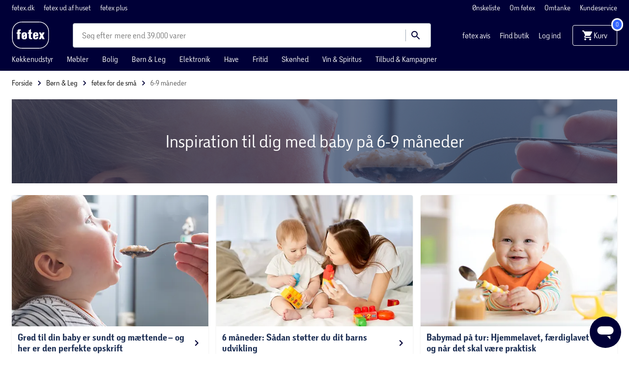

--- FILE ---
content_type: text/html; charset=UTF-8
request_url: https://www.foetex.dk/boern-og-leg/foetex-for-de-smaa/6-9-maaneder/
body_size: 14674
content:
<!doctype html>
<html data-n-head-ssr lang="da" data-n-head="%7B%22lang%22:%7B%22ssr%22:%22da%22%7D%7D">
  <head>
    <title>6-9 måneder | føtex for de små | føtex.dk</title><meta data-n-head="ssr" charset="utf-8"><meta data-n-head="ssr" httpequiv="X-UA-Compatible" content="IE=edge"><meta data-n-head="ssr" name="viewport" content="width=device-width,initial-scale=1"><meta data-n-head="ssr" name="google-site-verification" content="6dzcI2HS6kYw44t_B1v14nhhMmBhawqy0lhWfO0HVPo"><meta data-n-head="ssr" data-hid="ogImage" property="og:image" content="/img/logo-og.png"><meta data-n-head="ssr" data-hid="metaDescription" name="description" content="Tilmeld dig føtex for de små og få en masse personlig fordele til dig og dit barn samt gode råd fra vores sundhedsplejerske direkte på mail."><meta data-n-head="ssr" data-hid="ogTitle" property="og:title" content="6-9 måneder | føtex for de små | føtex.dk"><meta data-n-head="ssr" data-hid="ogDescription" property="og:description" content="Tilmeld dig føtex for de små og få en masse personlig fordele til dig og dit barn samt gode råd fra vores sundhedsplejerske direkte på mail."><link data-n-head="ssr" rel="apple-touch-icon" type="image/" href="/img/icons/apple-touch-icon.png"><link data-n-head="ssr" rel="icon" type="image/png" sizes="32x32" href="/img/icons/favicon-32x32.png"><link data-n-head="ssr" rel="icon" type="image/png" sizes="16x16" href="/img/icons/favicon-16x16.png"><link data-n-head="ssr" rel="icon" href="/favicon.ico"><link data-n-head="ssr" rel="preload" as="style" href="/fonts/fonts.css"><link data-n-head="ssr" rel="stylesheet" href="/fonts/fonts.css"><link data-n-head="ssr" rel="canonical" href="https://www.foetex.dk/boern-og-leg/foetex-for-de-smaa/6-9-maaneder/"><script data-n-head="ssr" data-hid="googleTagManager">!function(e,t,a,n){e[n]=e[n]||[],e[n].push({"gtm.start":(new Date).getTime(),event:"gtm.js"});e=t.getElementsByTagName(a)[0],n=t.createElement(a);n.async=!0,n.src="https://www.googletagmanager.com/gtm.js?id=GTM-PFHLSG6",e.parentNode.insertBefore(n,e)}(window,document,"script","dataLayer")</script><script data-n-head="ssr" type="application/ld+json">{"@context":"https://schema.org","@type":"WebSite","name":"føtex","url":"https://foetex.dk/"}</script><script data-n-head="ssr" async id="CookieConsent" type="text/javascript" src="https://policy.app.cookieinformation.com/uc.js" data-culture="DA" data-gcm-version="2.0"></script><script data-n-head="ssr" type="text/javascript" src="/browser.js" defer></script><script data-n-head="ssr" type="text/javascript" src="/errorHandler.js" defer></script><script data-n-head="ssr" data-hid="testVariant">window.testVariant="original"</script><noscript data-n-head="ssr" data-hid="noScriptGtm"><iframe src="https://www.googletagmanager.com/ns.html?id=GTM-PFHLSG6" height="0" width="0" style="display:none;visibility:hidden"></iframe></noscript><noscript data-n-head="ssr" data-hid="noScriptMessage"><strong>We're sorry but foetex doesn't work properly without JavaScript enabled. Please enable it to continue.</strong></noscript><link rel="stylesheet" href="/_nuxt/vendors.app.css"><link rel="stylesheet" href="/_nuxt/app.css"><link rel="stylesheet" href="/_nuxt/magnoliaPage.css"><link rel="stylesheet" href="/_nuxt/magnolia-banner-with-content.css"><link rel="stylesheet" href="/_nuxt/magnolia-highlighted-content.css"><link rel="stylesheet" href="/_nuxt/content-with-ads.css"><link rel="stylesheet" href="/_nuxt/magnolia-content-and-image.css"><link rel="stylesheet" href="/_nuxt/magnolia-product-slider.css"><link rel="stylesheet" href="/_nuxt/swiper.css">
  </head>
  <body>
    <div data-server-rendered="true" id="__nuxt"><!----><div id="__layout"><div data-app="true" id="app" class="v-application v-application--is-ltr theme--light" data-v-2d173b1b><div class="v-application--wrap"><header class="d-flex flex-column" data-v-5ba0fb91><div class="eyebrow d-none d-lg-flex align-center" data-v-5ba0fb91><div class="container d-flex py-0" data-v-5ba0fb91 data-v-5ba0fb91><!----></div></div> <div class="header-content" data-v-5ba0fb91><div class="container pt-2 py-md-1 pt-md-1" data-v-5ba0fb91 data-v-5ba0fb91><div class="d-flex align-center my-0 my-md-2" data-v-5ba0fb91><div class="d-flex align-center" data-v-5ba0fb91><span class="header__menu-button" data-v-5ba0fb91><button type="button" color="primary" text="" class="v-app-bar__nav-icon hidden-lg-and-up v-btn v-btn--flat v-btn--icon v-btn--round v-btn--text theme--light v-size--default primary--text" data-v-5ba0fb91><span class="v-btn__content"><svg xmlns="http://www.w3.org/2000/svg" class="icon sprite-icons icon icon-color-white" data-v-6bd4c293 data-v-6bd4c293 data-v-5ba0fb91><use href="/_nuxt/7ab97543f994d7ed2b8c4f58bb7faad4.svg#i-menu" xlink:href="/_nuxt/7ab97543f994d7ed2b8c4f58bb7faad4.svg#i-menu" data-v-6bd4c293 data-v-6bd4c293></use></svg></span></button></span> <a href="/" class="header__logo nuxt-link-active" data-v-5ba0fb91><img src="/_nuxt/img/37fd1d3.svg" class="header__logo ml-3 ml-md-0" data-v-5ba0fb91></a></div> <div class="d-none d-lg-block flex ml-6 mx-lg-12" data-v-5ba0fb91><div slot="search" contentkey="toolbar" class="search-field search-input-container" data-v-35a305f0><div class="v-overlay theme--dark" style="z-index:5" data-v-35a305f0><div class="v-overlay__scrim" style="opacity:0;background-color:#212121;border-color:#212121"></div></div> <div class="search-input-wrapper" data-v-6b92540a data-v-35a305f0><div class="search-input" data-v-6b92540a><!----> <input name="search" type="search" aria-label="Søg" aria-autocomplete="both" aria-haspopup="false" role="combobox" placeholder="Søg efter" autocomplete="off" class="search-input-field" style="min-width:66px" data-v-6b92540a> <div class="animated-search-input-labels d-flex" data-v-6314f169 data-v-6b92540a><div class="list-wrapper" data-v-6314f169><ol class="pa-0" data-v-6314f169><li class="label label__animated" data-v-6314f169><span data-v-6314f169>produkter</span></li> <li class="label label__animated" data-v-6314f169><span data-v-6314f169>kategorier</span></li> <li class="label label__animated" data-v-6314f169><span data-v-6314f169>
          mere end 39.000 varer</span></li></ol></div></div> <!----> <div class="search-input-append" data-v-6b92540a><button data-v-6b92540a data-v-35a305f0><svg xmlns="http://www.w3.org/2000/svg" class="icon sprite-icons icon icon-color-primary" data-v-6bd4c293 data-v-6bd4c293 data-v-35a305f0><use href="/_nuxt/7ab97543f994d7ed2b8c4f58bb7faad4.svg#i-search" xlink:href="/_nuxt/7ab97543f994d7ed2b8c4f58bb7faad4.svg#i-search" data-v-6bd4c293 data-v-6bd4c293></use></svg></button></div></div> <!----></div></div></div> <div class="d-none d-lg-block mr-6 right-navigation" data-v-5ba0fb91><a href="/foetex-avis/" class="ml-4 white--text" data-v-5ba0fb91>
            føtex avis
          </a> <a href="/kundeservice/find-din-foetex/" class="ml-4 white--text" data-v-5ba0fb91>
            Find butik
          </a> <a href="/signin" class="ml-4 white--text" data-v-5ba0fb91>
            Log ind
          </a></div> <div class="d-flex d-lg-none ml-auto" data-v-5ba0fb91><button type="button" class="d-flex d-lg-none ml-0 ml-sm-5 v-btn v-btn--flat v-btn--icon v-btn--round theme--light v-size--small info--text" data-v-5ba0fb91><span class="v-btn__content"><svg xmlns="http://www.w3.org/2000/svg" class="icon sprite-icons icon icon-color-white" data-v-6bd4c293 data-v-6bd4c293 data-v-5ba0fb91><use href="/_nuxt/7ab97543f994d7ed2b8c4f58bb7faad4.svg#i-favorite" xlink:href="/_nuxt/7ab97543f994d7ed2b8c4f58bb7faad4.svg#i-favorite" data-v-6bd4c293 data-v-6bd4c293></use></svg></span></button> <a href="/signin" class="ml-0 ml-sm-5 d-flex v-btn v-btn--flat v-btn--icon v-btn--round v-btn--router theme--light v-size--small info--text" data-v-5ba0fb91><span class="v-btn__content"><svg xmlns="http://www.w3.org/2000/svg" class="icon sprite-icons icon icon-color-white" data-v-6bd4c293 data-v-6bd4c293 data-v-5ba0fb91><use href="/_nuxt/7ab97543f994d7ed2b8c4f58bb7faad4.svg#i-person" xlink:href="/_nuxt/7ab97543f994d7ed2b8c4f58bb7faad4.svg#i-person" data-v-6bd4c293 data-v-6bd4c293></use></svg></span></a></div> <span class="v-badge m-auto d-flex justify-end v-badge--overlap theme--light" data-v-5ba0fb91> <a href="/kurv" class="cart-button v-btn v-btn--flat v-btn--icon v-btn--round v-btn--router theme--light v-size--small info--text" data-v-5ba0fb91><span class="v-btn__content"><svg xmlns="http://www.w3.org/2000/svg" class="cart-icon fixed-width icon sprite-icons icon icon-color-white" data-v-6bd4c293 data-v-6bd4c293 data-v-5ba0fb91><use href="/_nuxt/7ab97543f994d7ed2b8c4f58bb7faad4.svg#i-shopping-cart" xlink:href="/_nuxt/7ab97543f994d7ed2b8c4f58bb7faad4.svg#i-shopping-cart" data-v-6bd4c293 data-v-6bd4c293></use></svg> <span class="d-none d-lg-inline" data-v-5ba0fb91>Kurv</span></span></a><span class="v-badge__wrapper"><span aria-atomic="true" aria-label="Badge" aria-live="polite" role="status" class="v-badge__badge primary" style="bottom:calc(100% - 12px);left:calc(100% - 12px);right:auto;top:auto">
            0
          </span></span></span></div> <div class="main-navigation d-none d-lg-flex" data-v-11e12746 data-v-5ba0fb91></div></div> <div class="header-row hidden-lg-and-up" data-v-5ba0fb91><div class="bottom-header-row-search px-4" data-v-5ba0fb91><div contentkey="toolbar" class="search-field search-input-container overlay" data-v-35a305f0 data-v-5ba0fb91><div class="v-overlay theme--dark" style="z-index:5" data-v-35a305f0><div class="v-overlay__scrim" style="opacity:0;background-color:#212121;border-color:#212121"></div></div> <div class="search-input-wrapper" data-v-6b92540a data-v-35a305f0><div class="search-input" data-v-6b92540a><!----> <input name="search" type="search" aria-label="Søg" aria-autocomplete="both" aria-haspopup="false" role="combobox" placeholder="Søg efter" autocomplete="off" class="search-input-field" style="min-width:66px" data-v-6b92540a> <div class="animated-search-input-labels d-flex" data-v-6314f169 data-v-6b92540a><div class="list-wrapper" data-v-6314f169><ol class="pa-0" data-v-6314f169><li class="label label__animated" data-v-6314f169><span data-v-6314f169>produkter</span></li> <li class="label label__animated" data-v-6314f169><span data-v-6314f169>kategorier</span></li> <li class="label label__animated" data-v-6314f169><span data-v-6314f169>
          mere end 39.000 varer</span></li></ol></div></div> <!----> <div class="search-input-append" data-v-6b92540a><button data-v-6b92540a data-v-35a305f0><svg xmlns="http://www.w3.org/2000/svg" class="icon sprite-icons icon icon-color-primary" data-v-6bd4c293 data-v-6bd4c293 data-v-35a305f0><use href="/_nuxt/7ab97543f994d7ed2b8c4f58bb7faad4.svg#i-search" xlink:href="/_nuxt/7ab97543f994d7ed2b8c4f58bb7faad4.svg#i-search" data-v-6bd4c293 data-v-6bd4c293></use></svg></button></div></div> <!----></div></div></div></div></div> <div id="infobar" class="alerts__wrapper" data-v-ef413962 data-v-5ba0fb91></div></header> <div class="fake-header__wrapper" data-v-5ba0fb91><div class="fake-header" data-v-5ba0fb91></div> <div id="infobar" class="alerts__wrapper" data-v-ef413962 data-v-5ba0fb91></div></div> <main class="v-content" style="padding-top:0;padding-right:0;padding-bottom:0;padding-left:0"><div class="v-content__wrap"><div class="slot-wrapper"><div customtemplatedata="[object Object]" class="magnolia-page" data-v-714a72ea data-v-08a1cd6b data-v-2d173b1b><div class="container" data-v-714a72ea data-v-714a72ea><div class="breadcrumbs-container d-flex align-center" data-v-16ea3976 data-v-714a72ea><ul class="v-breadcrumbs px-0 ma-0 theme--light" data-v-16ea3976><li data-v-16ea3976><a href="/" class="v-breadcrumbs__item"><div data-v-16ea3976>Forside</div></a></li><li class="v-breadcrumbs__divider"><svg xmlns="http://www.w3.org/2000/svg" class="fixed-width divider-icon icon sprite-icons icon icon-color-primary" data-v-6bd4c293 data-v-6bd4c293 data-v-16ea3976><use href="/_nuxt/7ab97543f994d7ed2b8c4f58bb7faad4.svg#i-keyboard-arrow-right" xlink:href="/_nuxt/7ab97543f994d7ed2b8c4f58bb7faad4.svg#i-keyboard-arrow-right" data-v-6bd4c293 data-v-6bd4c293></use></svg></li><li data-v-16ea3976><a href="/boern-leg-/" class="v-breadcrumbs__item"><div data-v-16ea3976>Børn & Leg </div></a></li><li class="v-breadcrumbs__divider"><svg xmlns="http://www.w3.org/2000/svg" class="fixed-width divider-icon icon sprite-icons icon icon-color-primary" data-v-6bd4c293 data-v-6bd4c293 data-v-16ea3976><use href="/_nuxt/7ab97543f994d7ed2b8c4f58bb7faad4.svg#i-keyboard-arrow-right" xlink:href="/_nuxt/7ab97543f994d7ed2b8c4f58bb7faad4.svg#i-keyboard-arrow-right" data-v-6bd4c293 data-v-6bd4c293></use></svg></li><li data-v-16ea3976><a href="/boern-og-leg/foetex-for-de-smaa/" class="v-breadcrumbs__item"><div data-v-16ea3976>føtex for de små</div></a></li><li class="v-breadcrumbs__divider"><svg xmlns="http://www.w3.org/2000/svg" class="fixed-width divider-icon icon sprite-icons icon icon-color-primary" data-v-6bd4c293 data-v-6bd4c293 data-v-16ea3976><use href="/_nuxt/7ab97543f994d7ed2b8c4f58bb7faad4.svg#i-keyboard-arrow-right" xlink:href="/_nuxt/7ab97543f994d7ed2b8c4f58bb7faad4.svg#i-keyboard-arrow-right" data-v-6bd4c293 data-v-6bd4c293></use></svg></li><li class="disabled" data-v-16ea3976><a href="/boern-og-leg/foetex-for-de-smaa/6-9-maaneder/" class="v-breadcrumbs__item--disabled v-breadcrumbs__item v-breadcrumbs__item--disabled"><div data-v-16ea3976>6-9 måneder</div></a></li></ul> <script type="application/ld+json" data-v-16ea3976>{
  "@context": "https://schema.org",
  "@type": "BreadcrumbList",
  "itemListElement": [
    {
      "@type": "ListItem",
      "position": 1,
      "name": "Forside",
      "item": "https://www.foetex.dk/"
    },
    {
      "@type": "ListItem",
      "position": 2,
      "name": "Børn & Leg ",
      "item": "https://www.foetex.dk/boern-leg-/"
    },
    {
      "@type": "ListItem",
      "position": 3,
      "name": "føtex for de små",
      "item": "https://www.foetex.dk/boern-og-leg/foetex-for-de-smaa/"
    },
    {
      "@type": "ListItem",
      "position": 4,
      "name": "6-9 måneder",
      "item": "https://www.foetex.dk/boern-og-leg/foetex-for-de-smaa/6-9-maaneder/"
    }
  ]
}</script></div></div> <div class="magnolia-area content-components content" data-v-714a72ea><div areaindex="0" componentindex="0" class="container content-component common-module:components/banner-with-content" data-v-411707e0 data-v-411707e0><div class="image__wrapper magnolia-banner-with-content overlay-image" data-v-3d3d69e4 data-v-411707e0><!----> <div class="image__container cover" data-v-3d3d69e4><picture data-v-3d3d69e4><!----> <!----></picture> <!----></div> <div class="image__content" data-v-3d3d69e4><div class="content-wrapper" data-v-3d3d69e4 data-v-411707e0><h1 class="h1 text" data-v-3d3d69e4 data-v-411707e0>
        Inspiration til dig med baby på 6-9 måneder
      </h1> <!----> <!----></div></div></div></div><div areaindex="0" componentindex="1" class="magnolia-highlighted-content content pt-0 content-component component" data-v-6746fa1a><div class="container" data-v-6746fa1a data-v-6746fa1a><!----> <div class="row" data-v-6746fa1a data-v-6746fa1a><div class="col-sm-4 col-12" data-v-6746fa1a data-v-6746fa1a><a href="/boern-og-leg/foetex-for-de-smaa/6-9-maaneder/groed-til-din-baby-er-sundt-og-maettende-og-her-er-den-bedste-opskrift/" data-v-6746fa1a><div class="d-flex flex-column fill-height v-card v-card--hover v-sheet theme--light" data-v-6746fa1a><div class="image__wrapper" data-v-3d3d69e4 data-v-6746fa1a><div class="image__sizer" style="padding-bottom:66.667%" data-v-3d3d69e4></div> <div class="image__container cover" data-v-3d3d69e4><picture data-v-3d3d69e4><source srcset="https://digitalassets.sallinggroup.com/image/upload/c_crop,x_5,w_5610,h_3740/w_480,dpr_auto,c_crop,c_auto,c_fit,q_auto,f_auto,e_sharpen:80/external_content_providers/magnolia/next/jcr:d176c6b1-c555-463e-b307-adc7fcfc9faf" media="(max-width: 479px)" data-v-3d3d69e4> <source srcset="https://digitalassets.sallinggroup.com/image/upload/c_crop,x_5,w_5610,h_3740/w_384,dpr_auto,c_crop,c_auto,c_fit,q_auto,f_auto,e_sharpen:80/external_content_providers/magnolia/next/jcr:d176c6b1-c555-463e-b307-adc7fcfc9faf" media="(max-width: 767px)" data-v-3d3d69e4> <source srcset="https://digitalassets.sallinggroup.com/image/upload/c_crop,x_5,w_5610,h_3740/w_331,dpr_auto,c_crop,c_auto,c_fit,q_auto,f_auto,e_sharpen:80/external_content_providers/magnolia/next/jcr:d176c6b1-c555-463e-b307-adc7fcfc9faf" media="(max-width: 991px)" data-v-3d3d69e4> <source srcset="https://digitalassets.sallinggroup.com/image/upload/c_crop,x_5,w_5610,h_3740/w_453,dpr_auto,c_crop,c_auto,c_fit,q_auto,f_auto,e_sharpen:80/external_content_providers/magnolia/next/jcr:d176c6b1-c555-463e-b307-adc7fcfc9faf" media="(max-width: 1199px)" data-v-3d3d69e4> <source srcset="https://digitalassets.sallinggroup.com/image/upload/c_crop,x_5,w_5610,h_3740/w_453,dpr_auto,c_crop,c_auto,c_fit,q_auto,f_auto,e_sharpen:80/external_content_providers/magnolia/next/jcr:d176c6b1-c555-463e-b307-adc7fcfc9faf" media="(min-width: 1200px)" data-v-3d3d69e4> <!----></picture> <!----></div> <!----></div> <div class="v-card__title d-flex justify-space-between" data-v-6746fa1a><span class="label" data-v-6746fa1a>Grød til din baby er sundt og mættende – og her er den perfekte opskrift  </span> <svg xmlns="http://www.w3.org/2000/svg" class="hero-element__title-icon icon sprite-icons icon icon-color-blue" data-v-6bd4c293 data-v-6bd4c293 data-v-6746fa1a><use href="/_nuxt/7ab97543f994d7ed2b8c4f58bb7faad4.svg#i-keyboard-arrow-right" xlink:href="/_nuxt/7ab97543f994d7ed2b8c4f58bb7faad4.svg#i-keyboard-arrow-right" data-v-6bd4c293 data-v-6bd4c293></use></svg></div> <div class="v-card__text" data-v-6746fa1a>
              Grød er både sundt, mættende og nærende for din baby – og heldigvis er grød også super nemt at lave.
            </div></div></a></div><div class="col-sm-4 col-12" data-v-6746fa1a data-v-6746fa1a><a href="/boern-og-leg/foetex-for-de-smaa/6-9-maaneder/6-maaneder-saadan-stoetter-du-dit-barns-udvikling/" data-v-6746fa1a><div class="d-flex flex-column fill-height v-card v-card--hover v-sheet theme--light" data-v-6746fa1a><div class="image__wrapper" data-v-3d3d69e4 data-v-6746fa1a><div class="image__sizer" style="padding-bottom:66.667%" data-v-3d3d69e4></div> <div class="image__container cover" data-v-3d3d69e4><picture data-v-3d3d69e4><source srcset="https://digitalassets.sallinggroup.com/image/upload/c_crop,w_5984,h_3989/w_480,dpr_auto,c_crop,c_auto,c_fit,q_auto,f_auto,e_sharpen:80/external_content_providers/magnolia/next/jcr:1e6867ce-3bc4-4ae5-8b13-5e6953aed10f" media="(max-width: 479px)" data-v-3d3d69e4> <source srcset="https://digitalassets.sallinggroup.com/image/upload/c_crop,w_5984,h_3989/w_384,dpr_auto,c_crop,c_auto,c_fit,q_auto,f_auto,e_sharpen:80/external_content_providers/magnolia/next/jcr:1e6867ce-3bc4-4ae5-8b13-5e6953aed10f" media="(max-width: 767px)" data-v-3d3d69e4> <source srcset="https://digitalassets.sallinggroup.com/image/upload/c_crop,w_5984,h_3989/w_331,dpr_auto,c_crop,c_auto,c_fit,q_auto,f_auto,e_sharpen:80/external_content_providers/magnolia/next/jcr:1e6867ce-3bc4-4ae5-8b13-5e6953aed10f" media="(max-width: 991px)" data-v-3d3d69e4> <source srcset="https://digitalassets.sallinggroup.com/image/upload/c_crop,w_5984,h_3989/w_453,dpr_auto,c_crop,c_auto,c_fit,q_auto,f_auto,e_sharpen:80/external_content_providers/magnolia/next/jcr:1e6867ce-3bc4-4ae5-8b13-5e6953aed10f" media="(max-width: 1199px)" data-v-3d3d69e4> <source srcset="https://digitalassets.sallinggroup.com/image/upload/c_crop,w_5984,h_3989/w_453,dpr_auto,c_crop,c_auto,c_fit,q_auto,f_auto,e_sharpen:80/external_content_providers/magnolia/next/jcr:1e6867ce-3bc4-4ae5-8b13-5e6953aed10f" media="(min-width: 1200px)" data-v-3d3d69e4> <!----></picture> <!----></div> <!----></div> <div class="v-card__title d-flex justify-space-between" data-v-6746fa1a><span class="label" data-v-6746fa1a>6 måneder: Sådan støtter du dit barns udvikling</span> <svg xmlns="http://www.w3.org/2000/svg" class="hero-element__title-icon icon sprite-icons icon icon-color-blue" data-v-6bd4c293 data-v-6bd4c293 data-v-6746fa1a><use href="/_nuxt/7ab97543f994d7ed2b8c4f58bb7faad4.svg#i-keyboard-arrow-right" xlink:href="/_nuxt/7ab97543f994d7ed2b8c4f58bb7faad4.svg#i-keyboard-arrow-right" data-v-6bd4c293 data-v-6bd4c293></use></svg></div> <div class="v-card__text" data-v-6746fa1a>
              Nu er der rigtig godt gang i den, og jeres barn har brug for plads til at bevæge sig. Den lille ligger ikke længere stille, men bruger sig selv rigtig meget motorisk hele dagen.
            </div></div></a></div><div class="col-sm-4 col-12" data-v-6746fa1a data-v-6746fa1a><a href="/boern-og-leg/foetex-for-de-smaa/6-9-maaneder/babymad-paa-tur-faerdiglavet-hjemmelavet-og-naar-det-skal-vaere-praktisk/" data-v-6746fa1a><div class="d-flex flex-column fill-height v-card v-card--hover v-sheet theme--light" data-v-6746fa1a><div class="image__wrapper" data-v-3d3d69e4 data-v-6746fa1a><div class="image__sizer" style="padding-bottom:66.667%" data-v-3d3d69e4></div> <div class="image__container cover" data-v-3d3d69e4><picture data-v-3d3d69e4><source srcset="https://digitalassets.sallinggroup.com/image/upload/c_crop,x_5,w_5579,h_3719/w_480,dpr_auto,c_crop,c_auto,c_fit,q_auto,f_auto,e_sharpen:80/external_content_providers/magnolia/next/jcr:fd5d1f5a-7159-43dc-b92e-88a924ac1aa0" media="(max-width: 479px)" data-v-3d3d69e4> <source srcset="https://digitalassets.sallinggroup.com/image/upload/c_crop,x_5,w_5579,h_3719/w_384,dpr_auto,c_crop,c_auto,c_fit,q_auto,f_auto,e_sharpen:80/external_content_providers/magnolia/next/jcr:fd5d1f5a-7159-43dc-b92e-88a924ac1aa0" media="(max-width: 767px)" data-v-3d3d69e4> <source srcset="https://digitalassets.sallinggroup.com/image/upload/c_crop,x_5,w_5579,h_3719/w_331,dpr_auto,c_crop,c_auto,c_fit,q_auto,f_auto,e_sharpen:80/external_content_providers/magnolia/next/jcr:fd5d1f5a-7159-43dc-b92e-88a924ac1aa0" media="(max-width: 991px)" data-v-3d3d69e4> <source srcset="https://digitalassets.sallinggroup.com/image/upload/c_crop,x_5,w_5579,h_3719/w_453,dpr_auto,c_crop,c_auto,c_fit,q_auto,f_auto,e_sharpen:80/external_content_providers/magnolia/next/jcr:fd5d1f5a-7159-43dc-b92e-88a924ac1aa0" media="(max-width: 1199px)" data-v-3d3d69e4> <source srcset="https://digitalassets.sallinggroup.com/image/upload/c_crop,x_5,w_5579,h_3719/w_453,dpr_auto,c_crop,c_auto,c_fit,q_auto,f_auto,e_sharpen:80/external_content_providers/magnolia/next/jcr:fd5d1f5a-7159-43dc-b92e-88a924ac1aa0" media="(min-width: 1200px)" data-v-3d3d69e4> <!----></picture> <!----></div> <!----></div> <div class="v-card__title d-flex justify-space-between" data-v-6746fa1a><span class="label" data-v-6746fa1a>Babymad på tur: Hjemmelavet, færdiglavet – og når det skal være praktisk</span> <svg xmlns="http://www.w3.org/2000/svg" class="hero-element__title-icon icon sprite-icons icon icon-color-blue" data-v-6bd4c293 data-v-6bd4c293 data-v-6746fa1a><use href="/_nuxt/7ab97543f994d7ed2b8c4f58bb7faad4.svg#i-keyboard-arrow-right" xlink:href="/_nuxt/7ab97543f994d7ed2b8c4f58bb7faad4.svg#i-keyboard-arrow-right" data-v-6bd4c293 data-v-6bd4c293></use></svg></div> <div class="v-card__text" data-v-6746fa1a>
              Når dit barn bliver mellem 6 og 9 måneder, er det rigtig godt med faste spisetider – også i en travl hverdag.
            </div></div></a></div></div></div></div><div areaindex="0" componentindex="2" class="advertisement content-component no-margin common-module:components/content-with-ads" data-v-b5161230><div class="d-flex justify-center" data-v-b5161230><div id="category_page_slot_a" data-v-b5161230></div></div></div><div areaindex="0" componentindex="3" class="magnolia-highlighted-content content pt-0 content-component component" data-v-6746fa1a><div class="container" data-v-6746fa1a data-v-6746fa1a><!----> <div class="row" data-v-6746fa1a data-v-6746fa1a><div class="col-sm-4 col-12" data-v-6746fa1a data-v-6746fa1a><a href="/boern-og-leg/foetex-for-de-smaa/6-9-maaneder/kend-og-styrk-dit-barns-personlighed/" data-v-6746fa1a><div class="d-flex flex-column fill-height v-card v-card--hover v-sheet theme--light" data-v-6746fa1a><div class="image__wrapper" data-v-3d3d69e4 data-v-6746fa1a><div class="image__sizer" style="padding-bottom:66.667%" data-v-3d3d69e4></div> <div class="image__container cover" data-v-3d3d69e4><picture data-v-3d3d69e4><source srcset="https://digitalassets.sallinggroup.com/image/upload/c_crop,x_5,w_5178,h_3452/w_480,dpr_auto,c_crop,c_auto,c_fit,q_auto,f_auto,e_sharpen:80/external_content_providers/magnolia/next/jcr:06b0f051-4385-4a53-a6a5-f1eea0e455e3" media="(max-width: 479px)" data-v-3d3d69e4> <source srcset="https://digitalassets.sallinggroup.com/image/upload/c_crop,x_5,w_5178,h_3452/w_384,dpr_auto,c_crop,c_auto,c_fit,q_auto,f_auto,e_sharpen:80/external_content_providers/magnolia/next/jcr:06b0f051-4385-4a53-a6a5-f1eea0e455e3" media="(max-width: 767px)" data-v-3d3d69e4> <source srcset="https://digitalassets.sallinggroup.com/image/upload/c_crop,x_5,w_5178,h_3452/w_331,dpr_auto,c_crop,c_auto,c_fit,q_auto,f_auto,e_sharpen:80/external_content_providers/magnolia/next/jcr:06b0f051-4385-4a53-a6a5-f1eea0e455e3" media="(max-width: 991px)" data-v-3d3d69e4> <source srcset="https://digitalassets.sallinggroup.com/image/upload/c_crop,x_5,w_5178,h_3452/w_453,dpr_auto,c_crop,c_auto,c_fit,q_auto,f_auto,e_sharpen:80/external_content_providers/magnolia/next/jcr:06b0f051-4385-4a53-a6a5-f1eea0e455e3" media="(max-width: 1199px)" data-v-3d3d69e4> <source srcset="https://digitalassets.sallinggroup.com/image/upload/c_crop,x_5,w_5178,h_3452/w_453,dpr_auto,c_crop,c_auto,c_fit,q_auto,f_auto,e_sharpen:80/external_content_providers/magnolia/next/jcr:06b0f051-4385-4a53-a6a5-f1eea0e455e3" media="(min-width: 1200px)" data-v-3d3d69e4> <!----></picture> <!----></div> <!----></div> <div class="v-card__title d-flex justify-space-between" data-v-6746fa1a><span class="label" data-v-6746fa1a>Kend og styrk dit barns personlighed</span> <svg xmlns="http://www.w3.org/2000/svg" class="hero-element__title-icon icon sprite-icons icon icon-color-blue" data-v-6bd4c293 data-v-6bd4c293 data-v-6746fa1a><use href="/_nuxt/7ab97543f994d7ed2b8c4f58bb7faad4.svg#i-keyboard-arrow-right" xlink:href="/_nuxt/7ab97543f994d7ed2b8c4f58bb7faad4.svg#i-keyboard-arrow-right" data-v-6bd4c293 data-v-6bd4c293></use></svg></div> <div class="v-card__text" data-v-6746fa1a>
              Du ved det godt – børn er forskellige. Og har du været i mødregruppe eller fædregruppe, så har du sandsynligvis set, hvor forskellige børn er – selvom de har samme alder. 
            </div></div></a></div><div class="col-sm-4 col-12" data-v-6746fa1a data-v-6746fa1a><a href="/boern-og-leg/foetex-for-de-smaa/6-9-maaneder/madplan-til-baby-paa-7-maaneder/" data-v-6746fa1a><div class="d-flex flex-column fill-height v-card v-card--hover v-sheet theme--light" data-v-6746fa1a><div class="image__wrapper" data-v-3d3d69e4 data-v-6746fa1a><div class="image__sizer" style="padding-bottom:66.667%" data-v-3d3d69e4></div> <div class="image__container cover" data-v-3d3d69e4><picture data-v-3d3d69e4><source srcset="https://digitalassets.sallinggroup.com/image/upload/c_crop,x_412,w_5403,h_3597/w_480,dpr_auto,c_crop,c_auto,c_fit,q_auto,f_auto,e_sharpen:80/external_content_providers/magnolia/next/jcr:844b0699-8ef2-49ee-a59f-bacc9812e179" media="(max-width: 479px)" data-v-3d3d69e4> <source srcset="https://digitalassets.sallinggroup.com/image/upload/c_crop,x_412,w_5403,h_3597/w_384,dpr_auto,c_crop,c_auto,c_fit,q_auto,f_auto,e_sharpen:80/external_content_providers/magnolia/next/jcr:844b0699-8ef2-49ee-a59f-bacc9812e179" media="(max-width: 767px)" data-v-3d3d69e4> <source srcset="https://digitalassets.sallinggroup.com/image/upload/c_crop,x_412,w_5403,h_3597/w_331,dpr_auto,c_crop,c_auto,c_fit,q_auto,f_auto,e_sharpen:80/external_content_providers/magnolia/next/jcr:844b0699-8ef2-49ee-a59f-bacc9812e179" media="(max-width: 991px)" data-v-3d3d69e4> <source srcset="https://digitalassets.sallinggroup.com/image/upload/c_crop,x_412,w_5403,h_3597/w_453,dpr_auto,c_crop,c_auto,c_fit,q_auto,f_auto,e_sharpen:80/external_content_providers/magnolia/next/jcr:844b0699-8ef2-49ee-a59f-bacc9812e179" media="(max-width: 1199px)" data-v-3d3d69e4> <source srcset="https://digitalassets.sallinggroup.com/image/upload/c_crop,x_412,w_5403,h_3597/w_453,dpr_auto,c_crop,c_auto,c_fit,q_auto,f_auto,e_sharpen:80/external_content_providers/magnolia/next/jcr:844b0699-8ef2-49ee-a59f-bacc9812e179" media="(min-width: 1200px)" data-v-3d3d69e4> <!----></picture> <!----></div> <!----></div> <div class="v-card__title d-flex justify-space-between" data-v-6746fa1a><span class="label" data-v-6746fa1a>Madplan til baby på 7 måneder </span> <svg xmlns="http://www.w3.org/2000/svg" class="hero-element__title-icon icon sprite-icons icon icon-color-blue" data-v-6bd4c293 data-v-6bd4c293 data-v-6746fa1a><use href="/_nuxt/7ab97543f994d7ed2b8c4f58bb7faad4.svg#i-keyboard-arrow-right" xlink:href="/_nuxt/7ab97543f994d7ed2b8c4f58bb7faad4.svg#i-keyboard-arrow-right" data-v-6bd4c293 data-v-6bd4c293></use></svg></div> <div class="v-card__text" data-v-6746fa1a>
              En madplan til din baby på 7 måneder er rigtig god at følge, så du kan skabe noget rytme og rutine i hverdagen for både dig og dit barn.
            </div></div></a></div><div class="col-sm-4 col-12" data-v-6746fa1a data-v-6746fa1a><a href="/boern-og-leg/foetex-for-de-smaa/6-9-maaneder/saadan-laver-du-rigtig-boernesikring-af-hjemmet/" data-v-6746fa1a><div class="d-flex flex-column fill-height v-card v-card--hover v-sheet theme--light" data-v-6746fa1a><div class="image__wrapper" data-v-3d3d69e4 data-v-6746fa1a><div class="image__sizer" style="padding-bottom:66.667%" data-v-3d3d69e4></div> <div class="image__container cover" data-v-3d3d69e4><picture data-v-3d3d69e4><source srcset="https://digitalassets.sallinggroup.com/image/upload/c_crop,y_1937,w_3456,h_2301/w_480,dpr_auto,c_crop,c_auto,c_fit,q_auto,f_auto,e_sharpen:80/external_content_providers/magnolia/next/jcr:70b36529-4cd2-4e30-803e-c72cae837b5b" media="(max-width: 479px)" data-v-3d3d69e4> <source srcset="https://digitalassets.sallinggroup.com/image/upload/c_crop,y_1937,w_3456,h_2301/w_384,dpr_auto,c_crop,c_auto,c_fit,q_auto,f_auto,e_sharpen:80/external_content_providers/magnolia/next/jcr:70b36529-4cd2-4e30-803e-c72cae837b5b" media="(max-width: 767px)" data-v-3d3d69e4> <source srcset="https://digitalassets.sallinggroup.com/image/upload/c_crop,y_1937,w_3456,h_2301/w_331,dpr_auto,c_crop,c_auto,c_fit,q_auto,f_auto,e_sharpen:80/external_content_providers/magnolia/next/jcr:70b36529-4cd2-4e30-803e-c72cae837b5b" media="(max-width: 991px)" data-v-3d3d69e4> <source srcset="https://digitalassets.sallinggroup.com/image/upload/c_crop,y_1937,w_3456,h_2301/w_453,dpr_auto,c_crop,c_auto,c_fit,q_auto,f_auto,e_sharpen:80/external_content_providers/magnolia/next/jcr:70b36529-4cd2-4e30-803e-c72cae837b5b" media="(max-width: 1199px)" data-v-3d3d69e4> <source srcset="https://digitalassets.sallinggroup.com/image/upload/c_crop,y_1937,w_3456,h_2301/w_453,dpr_auto,c_crop,c_auto,c_fit,q_auto,f_auto,e_sharpen:80/external_content_providers/magnolia/next/jcr:70b36529-4cd2-4e30-803e-c72cae837b5b" media="(min-width: 1200px)" data-v-3d3d69e4> <!----></picture> <!----></div> <!----></div> <div class="v-card__title d-flex justify-space-between" data-v-6746fa1a><span class="label" data-v-6746fa1a>Sådan laver du korrekt børnesikring af hjemmet </span> <svg xmlns="http://www.w3.org/2000/svg" class="hero-element__title-icon icon sprite-icons icon icon-color-blue" data-v-6bd4c293 data-v-6bd4c293 data-v-6746fa1a><use href="/_nuxt/7ab97543f994d7ed2b8c4f58bb7faad4.svg#i-keyboard-arrow-right" xlink:href="/_nuxt/7ab97543f994d7ed2b8c4f58bb7faad4.svg#i-keyboard-arrow-right" data-v-6bd4c293 data-v-6bd4c293></use></svg></div> <div class="v-card__text" data-v-6746fa1a>
              I takt med at dit barn begynder at kravle og udforsker verden mere og mere på egen hånd, så bliver det ekstra vigtigt at tjekke børnesikringen i jeres hjem. Det er vigtigt, at dit barn kan bevæge sig rundt uden at komme til skade.
            </div></div></a></div></div></div></div><div componentindex="4" class="magnolia-area content-components content-component c"><div areaindex="0" componentindex="0" class="magnolia-content-and-image-wrapper anti-container-sm content-component branded-background" data-v-06f7a794><div class="container" data-v-06f7a794 data-v-06f7a794><div class="magnolia-content-and-image py-9" data-v-06f7a794><div class="row flex-column flex-md-row ma-0" data-v-06f7a794 data-v-06f7a794><div class="mcai-image pa-0 col-md-7 order-md-1 col-12" data-v-06f7a794 data-v-06f7a794><div class="image__wrapper d-block" data-v-3d3d69e4 data-v-06f7a794><div class="image__sizer" style="padding-bottom:66.667%" data-v-3d3d69e4></div> <div class="image__container contain" data-v-3d3d69e4><picture data-v-3d3d69e4><source srcset="https://digitalassets.sallinggroup.com/image/upload/w_480,dpr_auto,c_fit,q_auto,f_auto,e_sharpen:80/external_content_providers/magnolia/next/jcr:75bfc02d-d51e-4a64-88c2-943c61aed83b" media="(max-width: 479px)" data-v-3d3d69e4> <source srcset="https://digitalassets.sallinggroup.com/image/upload/w_768,dpr_auto,c_fit,q_auto,f_auto,e_sharpen:80/external_content_providers/magnolia/next/jcr:75bfc02d-d51e-4a64-88c2-943c61aed83b" media="(max-width: 767px)" data-v-3d3d69e4> <source srcset="https://digitalassets.sallinggroup.com/image/upload/c_crop,x_2,w_2597,h_1731/w_496,dpr_auto,q_auto,f_auto,e_sharpen:80/external_content_providers/magnolia/next/jcr:75bfc02d-d51e-4a64-88c2-943c61aed83b" media="(max-width: 991px)" data-v-3d3d69e4> <source srcset="https://digitalassets.sallinggroup.com/image/upload/c_crop,y_215,w_2600,h_1300/w_680,dpr_auto,q_auto,f_auto,e_sharpen:80/external_content_providers/magnolia/next/jcr:75bfc02d-d51e-4a64-88c2-943c61aed83b" media="(max-width: 1199px)" data-v-3d3d69e4> <source srcset="https://digitalassets.sallinggroup.com/image/upload/c_crop,y_215,w_2600,h_1300/w_680,dpr_auto,q_auto,f_auto,e_sharpen:80/external_content_providers/magnolia/next/jcr:75bfc02d-d51e-4a64-88c2-943c61aed83b" media="(min-width: 1200px)" data-v-3d3d69e4> <!----></picture> <!----></div> <!----></div></div> <div class="mcai-content pa-6 pa-md-11 d-flex flex-column col-md-5 col-12" data-v-06f7a794 data-v-06f7a794><h2 class="pb-2 pb-md-7" data-v-06f7a794>
            Tilmeld dig føtex for de små
          </h2> <div class="flex-grow-1 content pb-3" data-v-06f7a794><p>Tilmeld dig føtex for de små og få masser af personlige fordele, gode råd fra vores sundhedsplejerske og inspiration direkte i din indbakke.</p>
</div> <a href="/boern-og-leg/foetex-for-de-smaa/tilmelding/" data-v-06f7a794><button type="button" class="v-btn v-btn--depressed theme--light v-size--default primary" style="width:100%" data-v-06f7a794><span class="v-btn__content">Læs mere</span></button></a></div></div></div></div></div></div><div componentindex="5" class="magnolia-area content-components content-component c"><div areaindex="0" componentindex="0" class="background has-swiper product-swiper magnolia-product-slider content-component" data-v-23281a75><div class="container" data-v-23281a75 data-v-23281a75><div class="mb-4 mb-md-5 mr-4" data-v-23281a75><p class="grey--text" data-v-23281a75>Kvalitet og dansk design</p> <span class="h2" data-v-23281a75>Salling Baby</span></div> <!----></div></div></div><div areaindex="0" componentindex="6" class="magnolia-highlighted-content content pt-0 content-component has-heading component" data-v-6746fa1a><div class="container" data-v-6746fa1a data-v-6746fa1a><div class="title mb-4 mb-md-5" data-v-6746fa1a><p class="grey--text" data-v-6746fa1a></p> <span class="h2" data-v-6746fa1a>Andre inspirationskategorier</span></div> <div class="row" data-v-6746fa1a data-v-6746fa1a><div class="col-sm-4 col-12" data-v-6746fa1a data-v-6746fa1a><a href="/boern-og-leg/foetex-for-de-smaa/gravid/" data-v-6746fa1a><div class="d-flex flex-column fill-height v-card v-card--hover v-sheet theme--light" data-v-6746fa1a><div class="image__wrapper" data-v-3d3d69e4 data-v-6746fa1a><div class="image__sizer" style="padding-bottom:66.667%" data-v-3d3d69e4></div> <div class="image__container cover" data-v-3d3d69e4><picture data-v-3d3d69e4><source srcset="https://digitalassets.sallinggroup.com/image/upload/w_480,dpr_auto,c_crop,c_auto,c_fit,q_auto,f_auto,e_sharpen:80/external_content_providers/magnolia/next/jcr:fe848c5d-4f68-4a62-8102-2817c72c7cc4" media="(max-width: 479px)" data-v-3d3d69e4> <source srcset="https://digitalassets.sallinggroup.com/image/upload/w_384,dpr_auto,c_crop,c_auto,c_fit,q_auto,f_auto,e_sharpen:80/external_content_providers/magnolia/next/jcr:fe848c5d-4f68-4a62-8102-2817c72c7cc4" media="(max-width: 767px)" data-v-3d3d69e4> <source srcset="https://digitalassets.sallinggroup.com/image/upload/w_331,dpr_auto,c_crop,c_auto,c_fit,q_auto,f_auto,e_sharpen:80/external_content_providers/magnolia/next/jcr:fe848c5d-4f68-4a62-8102-2817c72c7cc4" media="(max-width: 991px)" data-v-3d3d69e4> <source srcset="https://digitalassets.sallinggroup.com/image/upload/w_453,dpr_auto,c_crop,c_auto,c_fit,q_auto,f_auto,e_sharpen:80/external_content_providers/magnolia/next/jcr:fe848c5d-4f68-4a62-8102-2817c72c7cc4" media="(max-width: 1199px)" data-v-3d3d69e4> <source srcset="https://digitalassets.sallinggroup.com/image/upload/w_453,dpr_auto,c_crop,c_auto,c_fit,q_auto,f_auto,e_sharpen:80/external_content_providers/magnolia/next/jcr:fe848c5d-4f68-4a62-8102-2817c72c7cc4" media="(min-width: 1200px)" data-v-3d3d69e4> <!----></picture> <!----></div> <!----></div> <div class="v-card__title d-flex justify-space-between" data-v-6746fa1a><span class="label" data-v-6746fa1a>Gravid</span> <svg xmlns="http://www.w3.org/2000/svg" class="hero-element__title-icon icon sprite-icons icon icon-color-blue" data-v-6bd4c293 data-v-6bd4c293 data-v-6746fa1a><use href="/_nuxt/7ab97543f994d7ed2b8c4f58bb7faad4.svg#i-keyboard-arrow-right" xlink:href="/_nuxt/7ab97543f994d7ed2b8c4f58bb7faad4.svg#i-keyboard-arrow-right" data-v-6bd4c293 data-v-6bd4c293></use></svg></div> <!----></div></a></div><div class="col-sm-4 col-12" data-v-6746fa1a data-v-6746fa1a><a href="/boern-og-leg/foetex-for-de-smaa/0-3-maaneder/" data-v-6746fa1a><div class="d-flex flex-column fill-height v-card v-card--hover v-sheet theme--light" data-v-6746fa1a><div class="image__wrapper" data-v-3d3d69e4 data-v-6746fa1a><div class="image__sizer" style="padding-bottom:66.667%" data-v-3d3d69e4></div> <div class="image__container cover" data-v-3d3d69e4><picture data-v-3d3d69e4><source srcset="https://digitalassets.sallinggroup.com/image/upload/w_480,dpr_auto,c_crop,c_auto,c_fit,q_auto,f_auto,e_sharpen:80/external_content_providers/magnolia/next/jcr:39b3935e-1079-4780-a1dc-c8bf49ffe80b" media="(max-width: 479px)" data-v-3d3d69e4> <source srcset="https://digitalassets.sallinggroup.com/image/upload/w_384,dpr_auto,c_crop,c_auto,c_fit,q_auto,f_auto,e_sharpen:80/external_content_providers/magnolia/next/jcr:39b3935e-1079-4780-a1dc-c8bf49ffe80b" media="(max-width: 767px)" data-v-3d3d69e4> <source srcset="https://digitalassets.sallinggroup.com/image/upload/w_331,dpr_auto,c_crop,c_auto,c_fit,q_auto,f_auto,e_sharpen:80/external_content_providers/magnolia/next/jcr:39b3935e-1079-4780-a1dc-c8bf49ffe80b" media="(max-width: 991px)" data-v-3d3d69e4> <source srcset="https://digitalassets.sallinggroup.com/image/upload/w_453,dpr_auto,c_crop,c_auto,c_fit,q_auto,f_auto,e_sharpen:80/external_content_providers/magnolia/next/jcr:39b3935e-1079-4780-a1dc-c8bf49ffe80b" media="(max-width: 1199px)" data-v-3d3d69e4> <source srcset="https://digitalassets.sallinggroup.com/image/upload/w_453,dpr_auto,c_crop,c_auto,c_fit,q_auto,f_auto,e_sharpen:80/external_content_providers/magnolia/next/jcr:39b3935e-1079-4780-a1dc-c8bf49ffe80b" media="(min-width: 1200px)" data-v-3d3d69e4> <!----></picture> <!----></div> <!----></div> <div class="v-card__title d-flex justify-space-between" data-v-6746fa1a><span class="label" data-v-6746fa1a>0-3 måneder</span> <svg xmlns="http://www.w3.org/2000/svg" class="hero-element__title-icon icon sprite-icons icon icon-color-blue" data-v-6bd4c293 data-v-6bd4c293 data-v-6746fa1a><use href="/_nuxt/7ab97543f994d7ed2b8c4f58bb7faad4.svg#i-keyboard-arrow-right" xlink:href="/_nuxt/7ab97543f994d7ed2b8c4f58bb7faad4.svg#i-keyboard-arrow-right" data-v-6bd4c293 data-v-6bd4c293></use></svg></div> <!----></div></a></div><div class="col-sm-4 col-12" data-v-6746fa1a data-v-6746fa1a><a href="/boern-og-leg/foetex-for-de-smaa/3-6-maaneder/" data-v-6746fa1a><div class="d-flex flex-column fill-height v-card v-card--hover v-sheet theme--light" data-v-6746fa1a><div class="image__wrapper" data-v-3d3d69e4 data-v-6746fa1a><div class="image__sizer" style="padding-bottom:66.667%" data-v-3d3d69e4></div> <div class="image__container cover" data-v-3d3d69e4><picture data-v-3d3d69e4><source srcset="https://digitalassets.sallinggroup.com/image/upload/c_crop,x_5,w_5994,h_3996/w_480,dpr_auto,c_crop,c_auto,c_fit,q_auto,f_auto,e_sharpen:80/external_content_providers/magnolia/next/jcr:5eb43dac-ac87-4c2f-ba0e-5881943f49fb" media="(max-width: 479px)" data-v-3d3d69e4> <source srcset="https://digitalassets.sallinggroup.com/image/upload/c_crop,x_5,w_5994,h_3996/w_384,dpr_auto,c_crop,c_auto,c_fit,q_auto,f_auto,e_sharpen:80/external_content_providers/magnolia/next/jcr:5eb43dac-ac87-4c2f-ba0e-5881943f49fb" media="(max-width: 767px)" data-v-3d3d69e4> <source srcset="https://digitalassets.sallinggroup.com/image/upload/c_crop,x_5,w_5994,h_3996/w_331,dpr_auto,c_crop,c_auto,c_fit,q_auto,f_auto,e_sharpen:80/external_content_providers/magnolia/next/jcr:5eb43dac-ac87-4c2f-ba0e-5881943f49fb" media="(max-width: 991px)" data-v-3d3d69e4> <source srcset="https://digitalassets.sallinggroup.com/image/upload/c_crop,x_5,w_5994,h_3996/w_453,dpr_auto,c_crop,c_auto,c_fit,q_auto,f_auto,e_sharpen:80/external_content_providers/magnolia/next/jcr:5eb43dac-ac87-4c2f-ba0e-5881943f49fb" media="(max-width: 1199px)" data-v-3d3d69e4> <source srcset="https://digitalassets.sallinggroup.com/image/upload/c_crop,x_5,w_5994,h_3996/w_453,dpr_auto,c_crop,c_auto,c_fit,q_auto,f_auto,e_sharpen:80/external_content_providers/magnolia/next/jcr:5eb43dac-ac87-4c2f-ba0e-5881943f49fb" media="(min-width: 1200px)" data-v-3d3d69e4> <!----></picture> <!----></div> <!----></div> <div class="v-card__title d-flex justify-space-between" data-v-6746fa1a><span class="label" data-v-6746fa1a>3-6 måneder</span> <svg xmlns="http://www.w3.org/2000/svg" class="hero-element__title-icon icon sprite-icons icon icon-color-blue" data-v-6bd4c293 data-v-6bd4c293 data-v-6746fa1a><use href="/_nuxt/7ab97543f994d7ed2b8c4f58bb7faad4.svg#i-keyboard-arrow-right" xlink:href="/_nuxt/7ab97543f994d7ed2b8c4f58bb7faad4.svg#i-keyboard-arrow-right" data-v-6bd4c293 data-v-6bd4c293></use></svg></div> <!----></div></a></div></div></div></div><div areaindex="0" componentindex="7" class="magnolia-highlighted-content content pt-0 content-component component" data-v-6746fa1a><div class="container" data-v-6746fa1a data-v-6746fa1a><!----> <div class="row" data-v-6746fa1a data-v-6746fa1a><div class="col-sm-4 col-12" data-v-6746fa1a data-v-6746fa1a><a href="/boern-og-leg/foetex-for-de-smaa/9-12-maaneder/" data-v-6746fa1a><div class="d-flex flex-column fill-height v-card v-card--hover v-sheet theme--light" data-v-6746fa1a><div class="image__wrapper" data-v-3d3d69e4 data-v-6746fa1a><div class="image__sizer" style="padding-bottom:66.667%" data-v-3d3d69e4></div> <div class="image__container cover" data-v-3d3d69e4><picture data-v-3d3d69e4><source srcset="https://digitalassets.sallinggroup.com/image/upload/w_480,dpr_auto,c_crop,c_auto,c_fit,q_auto,f_auto,e_sharpen:80/external_content_providers/magnolia/next/jcr:1e366954-9790-4dae-8c4a-124a77c01137" media="(max-width: 479px)" data-v-3d3d69e4> <source srcset="https://digitalassets.sallinggroup.com/image/upload/w_384,dpr_auto,c_crop,c_auto,c_fit,q_auto,f_auto,e_sharpen:80/external_content_providers/magnolia/next/jcr:1e366954-9790-4dae-8c4a-124a77c01137" media="(max-width: 767px)" data-v-3d3d69e4> <source srcset="https://digitalassets.sallinggroup.com/image/upload/w_331,dpr_auto,c_crop,c_auto,c_fit,q_auto,f_auto,e_sharpen:80/external_content_providers/magnolia/next/jcr:1e366954-9790-4dae-8c4a-124a77c01137" media="(max-width: 991px)" data-v-3d3d69e4> <source srcset="https://digitalassets.sallinggroup.com/image/upload/w_453,dpr_auto,c_crop,c_auto,c_fit,q_auto,f_auto,e_sharpen:80/external_content_providers/magnolia/next/jcr:1e366954-9790-4dae-8c4a-124a77c01137" media="(max-width: 1199px)" data-v-3d3d69e4> <source srcset="https://digitalassets.sallinggroup.com/image/upload/w_453,dpr_auto,c_crop,c_auto,c_fit,q_auto,f_auto,e_sharpen:80/external_content_providers/magnolia/next/jcr:1e366954-9790-4dae-8c4a-124a77c01137" media="(min-width: 1200px)" data-v-3d3d69e4> <!----></picture> <!----></div> <!----></div> <div class="v-card__title d-flex justify-space-between" data-v-6746fa1a><span class="label" data-v-6746fa1a>9-12 måneder</span> <svg xmlns="http://www.w3.org/2000/svg" class="hero-element__title-icon icon sprite-icons icon icon-color-blue" data-v-6bd4c293 data-v-6bd4c293 data-v-6746fa1a><use href="/_nuxt/7ab97543f994d7ed2b8c4f58bb7faad4.svg#i-keyboard-arrow-right" xlink:href="/_nuxt/7ab97543f994d7ed2b8c4f58bb7faad4.svg#i-keyboard-arrow-right" data-v-6bd4c293 data-v-6bd4c293></use></svg></div> <!----></div></a></div><div class="col-sm-4 col-12" data-v-6746fa1a data-v-6746fa1a><a href="/boern-og-leg/foetex-for-de-smaa/1-2-aar/" data-v-6746fa1a><div class="d-flex flex-column fill-height v-card v-card--hover v-sheet theme--light" data-v-6746fa1a><div class="image__wrapper" data-v-3d3d69e4 data-v-6746fa1a><div class="image__sizer" style="padding-bottom:66.667%" data-v-3d3d69e4></div> <div class="image__container cover" data-v-3d3d69e4><picture data-v-3d3d69e4><source srcset="https://digitalassets.sallinggroup.com/image/upload/w_480,dpr_auto,c_crop,c_auto,c_fit,q_auto,f_auto,e_sharpen:80/external_content_providers/magnolia/next/jcr:9f938c1e-ade9-4e1a-9920-bb6c3d442770" media="(max-width: 479px)" data-v-3d3d69e4> <source srcset="https://digitalassets.sallinggroup.com/image/upload/w_384,dpr_auto,c_crop,c_auto,c_fit,q_auto,f_auto,e_sharpen:80/external_content_providers/magnolia/next/jcr:9f938c1e-ade9-4e1a-9920-bb6c3d442770" media="(max-width: 767px)" data-v-3d3d69e4> <source srcset="https://digitalassets.sallinggroup.com/image/upload/w_331,dpr_auto,c_crop,c_auto,c_fit,q_auto,f_auto,e_sharpen:80/external_content_providers/magnolia/next/jcr:9f938c1e-ade9-4e1a-9920-bb6c3d442770" media="(max-width: 991px)" data-v-3d3d69e4> <source srcset="https://digitalassets.sallinggroup.com/image/upload/w_453,dpr_auto,c_crop,c_auto,c_fit,q_auto,f_auto,e_sharpen:80/external_content_providers/magnolia/next/jcr:9f938c1e-ade9-4e1a-9920-bb6c3d442770" media="(max-width: 1199px)" data-v-3d3d69e4> <source srcset="https://digitalassets.sallinggroup.com/image/upload/w_453,dpr_auto,c_crop,c_auto,c_fit,q_auto,f_auto,e_sharpen:80/external_content_providers/magnolia/next/jcr:9f938c1e-ade9-4e1a-9920-bb6c3d442770" media="(min-width: 1200px)" data-v-3d3d69e4> <!----></picture> <!----></div> <!----></div> <div class="v-card__title d-flex justify-space-between" data-v-6746fa1a><span class="label" data-v-6746fa1a>1-2 år</span> <svg xmlns="http://www.w3.org/2000/svg" class="hero-element__title-icon icon sprite-icons icon icon-color-blue" data-v-6bd4c293 data-v-6bd4c293 data-v-6746fa1a><use href="/_nuxt/7ab97543f994d7ed2b8c4f58bb7faad4.svg#i-keyboard-arrow-right" xlink:href="/_nuxt/7ab97543f994d7ed2b8c4f58bb7faad4.svg#i-keyboard-arrow-right" data-v-6bd4c293 data-v-6bd4c293></use></svg></div> <!----></div></a></div><div class="col-sm-4 col-12" data-v-6746fa1a data-v-6746fa1a><a href="/boern-og-leg/foetex-for-de-smaa/2-3-aar/" data-v-6746fa1a><div class="d-flex flex-column fill-height v-card v-card--hover v-sheet theme--light" data-v-6746fa1a><div class="image__wrapper" data-v-3d3d69e4 data-v-6746fa1a><div class="image__sizer" style="padding-bottom:66.667%" data-v-3d3d69e4></div> <div class="image__container cover" data-v-3d3d69e4><picture data-v-3d3d69e4><source srcset="https://digitalassets.sallinggroup.com/image/upload/c_crop,x_5,w_2996,h_1997/w_480,dpr_auto,c_crop,c_auto,c_fit,q_auto,f_auto,e_sharpen:80/external_content_providers/magnolia/next/jcr:c78529e6-da68-4f82-a6d4-702a2640dcb7" media="(max-width: 479px)" data-v-3d3d69e4> <source srcset="https://digitalassets.sallinggroup.com/image/upload/c_crop,x_5,w_2996,h_1997/w_384,dpr_auto,c_crop,c_auto,c_fit,q_auto,f_auto,e_sharpen:80/external_content_providers/magnolia/next/jcr:c78529e6-da68-4f82-a6d4-702a2640dcb7" media="(max-width: 767px)" data-v-3d3d69e4> <source srcset="https://digitalassets.sallinggroup.com/image/upload/c_crop,x_5,w_2996,h_1997/w_331,dpr_auto,c_crop,c_auto,c_fit,q_auto,f_auto,e_sharpen:80/external_content_providers/magnolia/next/jcr:c78529e6-da68-4f82-a6d4-702a2640dcb7" media="(max-width: 991px)" data-v-3d3d69e4> <source srcset="https://digitalassets.sallinggroup.com/image/upload/c_crop,x_5,w_2996,h_1997/w_453,dpr_auto,c_crop,c_auto,c_fit,q_auto,f_auto,e_sharpen:80/external_content_providers/magnolia/next/jcr:c78529e6-da68-4f82-a6d4-702a2640dcb7" media="(max-width: 1199px)" data-v-3d3d69e4> <source srcset="https://digitalassets.sallinggroup.com/image/upload/c_crop,x_5,w_2996,h_1997/w_453,dpr_auto,c_crop,c_auto,c_fit,q_auto,f_auto,e_sharpen:80/external_content_providers/magnolia/next/jcr:c78529e6-da68-4f82-a6d4-702a2640dcb7" media="(min-width: 1200px)" data-v-3d3d69e4> <!----></picture> <!----></div> <!----></div> <div class="v-card__title d-flex justify-space-between" data-v-6746fa1a><span class="label" data-v-6746fa1a>2-3 år</span> <svg xmlns="http://www.w3.org/2000/svg" class="hero-element__title-icon icon sprite-icons icon icon-color-blue" data-v-6bd4c293 data-v-6bd4c293 data-v-6746fa1a><use href="/_nuxt/7ab97543f994d7ed2b8c4f58bb7faad4.svg#i-keyboard-arrow-right" xlink:href="/_nuxt/7ab97543f994d7ed2b8c4f58bb7faad4.svg#i-keyboard-arrow-right" data-v-6bd4c293 data-v-6bd4c293></use></svg></div> <!----></div></a></div></div></div></div></div></div></div></div></main> <!----> <!----> <div class="notification-drawer" data-v-342553f6 data-v-8734964a><!----> <nav class="drawer-dialog__outer-container v-navigation-drawer v-navigation-drawer--close v-navigation-drawer--fixed v-navigation-drawer--is-mobile v-navigation-drawer--right v-navigation-drawer--temporary theme--light" style="height:100vh;top:0;transform:translateX(100%);width:612px" data-v-342553f6><div class="v-navigation-drawer__content"><div class="d-flex fill-height" data-v-342553f6><!----> <div class="drawer-dialog__wrapper d-flex flex-column" data-v-342553f6><div align="end" class="drawer-dialog__spacing justify-space-between d-flex pt-6 pb-2" data-v-342553f6><div class="d-flex align-end flex" data-v-342553f6><div data-v-342553f6><div class="d-flex grey--text" data-v-342553f6></div> <h2 class="text-left" data-v-342553f6>null varer</h2></div> <a href="/kurv" class="px-4 display link" data-v-342553f6>0 totalt i kurven</a></div> <!----> <button type="button" class="close-button v-btn v-btn--flat v-btn--icon v-btn--round theme--dark v-size--default" data-v-342553f6><span class="v-btn__content"><svg xmlns="http://www.w3.org/2000/svg" class="icon sprite-icons icon icon-color-black" data-v-6bd4c293 data-v-6bd4c293 data-v-342553f6><use href="/_nuxt/7ab97543f994d7ed2b8c4f58bb7faad4.svg#i-close" xlink:href="/_nuxt/7ab97543f994d7ed2b8c4f58bb7faad4.svg#i-close" data-v-6bd4c293 data-v-6bd4c293></use></svg></span></button></div> <hr role="separator" aria-orientation="horizontal" class="mr-7 v-divider theme--light mb-6" data-v-342553f6> <div class="drawer-dialog__spacing slot pb-6 d-flex flex-column overflow" data-v-342553f6><!----> <div class="mt-3 ml-n7 mr-6" data-v-8734964a><hr role="separator" aria-orientation="horizontal" class="v-divider theme--light" data-v-8734964a></div> <!----> <div class="py-2" data-v-8734964a><div class="d-flex justify-center summary-text pb-4" data-v-8734964a><span class="products-in-cart" data-v-8734964a>0 produkter i kurven</span> <span class="px-1" data-v-8734964a>Total i kurven</span></div> <button type="button" id="notification-action-btn" class="xl success square ma-0 v-btn v-btn--block v-btn--depressed theme--light v-size--default" data-v-8734964a><span class="v-btn__content">
      Til kurven
    </span></button></div> <!----> <!----></div> <!----></div></div></div><div class="v-navigation-drawer__border"></div></nav></div> <div data-v-342553f6><!----> <nav class="drawer-dialog__outer-container v-navigation-drawer v-navigation-drawer--close v-navigation-drawer--fixed v-navigation-drawer--is-mobile v-navigation-drawer--right v-navigation-drawer--temporary theme--light" style="height:100vh;top:0;transform:translateX(100%);width:612px" data-v-342553f6><div class="v-navigation-drawer__content"><div class="d-flex fill-height" data-v-342553f6><!----> <div class="drawer-dialog__wrapper d-flex flex-column" data-v-342553f6><div align="end" class="drawer-dialog__spacing justify-space-between d-flex pt-6 pb-2" data-v-342553f6><div class="d-flex align-end flex" data-v-342553f6><div data-v-342553f6><div class="d-flex grey--text" data-v-342553f6></div> <h2 class="text-left" data-v-342553f6>Leveringsmuligheder</h2></div> <!----></div> <!----> <button type="button" class="close-button v-btn v-btn--flat v-btn--icon v-btn--round theme--dark v-size--default" data-v-342553f6><span class="v-btn__content"><svg xmlns="http://www.w3.org/2000/svg" class="icon sprite-icons icon icon-color-black" data-v-6bd4c293 data-v-6bd4c293 data-v-342553f6><use href="/_nuxt/7ab97543f994d7ed2b8c4f58bb7faad4.svg#i-close" xlink:href="/_nuxt/7ab97543f994d7ed2b8c4f58bb7faad4.svg#i-close" data-v-6bd4c293 data-v-6bd4c293></use></svg></span></button></div> <hr role="separator" aria-orientation="horizontal" class="mr-7 v-divider theme--light mb-6" data-v-342553f6> <div class="drawer-dialog__spacing slot pb-6 d-flex flex-column overflow" data-v-342553f6></div> <!----></div></div></div><div class="v-navigation-drawer__border"></div></nav></div> <div role="dialog" class="v-dialog__container" data-v-d383ea22><!----></div> <div data-v-342553f6><!----> <nav class="drawer-dialog__outer-container v-navigation-drawer v-navigation-drawer--close v-navigation-drawer--fixed v-navigation-drawer--right v-navigation-drawer--temporary theme--light" style="height:100vh;top:0;transform:translateX(100%);width:1428px" data-v-342553f6><div class="v-navigation-drawer__content"><div class="d-flex fill-height" data-v-342553f6><!----> <div class="drawer-dialog__wrapper d-flex flex-column" data-v-342553f6><div align="end" class="drawer-dialog__spacing justify-space-between d-flex pt-6" data-v-342553f6><div class="d-flex align-end flex" data-v-342553f6><div data-v-342553f6><div class="d-flex grey--text" data-v-342553f6></div> <h2 class="text-left" data-v-342553f6>Lagerstatus</h2></div> <!----></div> <!----> <button type="button" class="close-button v-btn v-btn--flat v-btn--icon v-btn--round theme--dark v-size--default" data-v-342553f6><span class="v-btn__content"><svg xmlns="http://www.w3.org/2000/svg" class="icon sprite-icons icon icon-color-black" data-v-6bd4c293 data-v-6bd4c293 data-v-342553f6><use href="/_nuxt/7ab97543f994d7ed2b8c4f58bb7faad4.svg#i-close" xlink:href="/_nuxt/7ab97543f994d7ed2b8c4f58bb7faad4.svg#i-close" data-v-6bd4c293 data-v-6bd4c293></use></svg></span></button></div> <hr role="separator" aria-orientation="horizontal" class="mr-7 v-divider theme--light" data-v-342553f6> <div class="drawer-dialog__spacing slot pb-6 d-flex flex-column overflow pa-0" data-v-342553f6></div> <!----></div></div></div><div class="v-navigation-drawer__border"></div></nav></div> <div data-v-342553f6 data-v-6ce9d5ac><!----> <nav class="drawer-dialog__outer-container v-navigation-drawer v-navigation-drawer--close v-navigation-drawer--fixed v-navigation-drawer--right v-navigation-drawer--temporary theme--light" style="height:100vh;top:0;transform:translateX(100%);width:1428px" data-v-342553f6><div class="v-navigation-drawer__content"><div class="d-flex fill-height" data-v-342553f6><!----> <div class="drawer-dialog__wrapper d-flex flex-column" data-v-342553f6><div align="end" class="drawer-dialog__spacing justify-space-between d-flex pt-6" data-v-342553f6><div class="d-flex align-end flex" data-v-342553f6><div data-v-342553f6><div class="d-flex grey--text" data-v-342553f6></div> <h2 class="text-left" data-v-342553f6>Vælg butik</h2></div> <!----></div> <!----> <button type="button" class="close-button v-btn v-btn--flat v-btn--icon v-btn--round theme--dark v-size--default" data-v-342553f6><span class="v-btn__content"><svg xmlns="http://www.w3.org/2000/svg" class="icon sprite-icons icon icon-color-black" data-v-6bd4c293 data-v-6bd4c293 data-v-342553f6><use href="/_nuxt/7ab97543f994d7ed2b8c4f58bb7faad4.svg#i-close" xlink:href="/_nuxt/7ab97543f994d7ed2b8c4f58bb7faad4.svg#i-close" data-v-6bd4c293 data-v-6bd4c293></use></svg></span></button></div> <hr role="separator" aria-orientation="horizontal" class="mr-7 v-divider theme--light" data-v-342553f6> <div class="drawer-dialog__spacing slot pb-6 d-flex flex-column overflow pa-0" data-v-342553f6></div> <!----></div></div></div><div class="v-navigation-drawer__border"></div></nav></div> <div data-v-342553f6><!----> <nav class="drawer-dialog__outer-container v-navigation-drawer v-navigation-drawer--close v-navigation-drawer--fixed v-navigation-drawer--right v-navigation-drawer--temporary theme--light" style="height:100vh;top:0;transform:translateX(100%);width:612px" data-v-342553f6><div class="v-navigation-drawer__content"><div class="d-flex fill-height" data-v-342553f6><!----> <div class="drawer-dialog__wrapper d-flex flex-column" data-v-342553f6><div align="end" class="drawer-dialog__spacing justify-space-between d-flex pt-6 pb-2" data-v-342553f6><div class="d-flex align-end flex" data-v-342553f6><div data-v-342553f6><div class="d-flex grey--text" data-v-342553f6></div> <h2 class="text-left" data-v-342553f6>Handler Som</h2></div> <!----></div> <!----> <button type="button" class="close-button v-btn v-btn--flat v-btn--icon v-btn--round theme--dark v-size--default" data-v-342553f6><span class="v-btn__content"><svg xmlns="http://www.w3.org/2000/svg" class="icon sprite-icons icon icon-color-black" data-v-6bd4c293 data-v-6bd4c293 data-v-342553f6><use href="/_nuxt/7ab97543f994d7ed2b8c4f58bb7faad4.svg#i-close" xlink:href="/_nuxt/7ab97543f994d7ed2b8c4f58bb7faad4.svg#i-close" data-v-6bd4c293 data-v-6bd4c293></use></svg></span></button></div> <hr role="separator" aria-orientation="horizontal" class="mr-7 v-divider theme--light mb-6" data-v-342553f6> <div class="drawer-dialog__spacing slot pb-6 d-flex flex-column overflow" data-v-342553f6></div> <!----></div></div></div><div class="v-navigation-drawer__border"></div></nav></div> <div data-v-342553f6 data-v-bb4ccb94><!----> <nav class="drawer-dialog__outer-container v-navigation-drawer v-navigation-drawer--close v-navigation-drawer--fixed v-navigation-drawer--right v-navigation-drawer--temporary theme--light" style="height:100vh;top:0;transform:translateX(100%);width:612px" data-v-342553f6><div class="v-navigation-drawer__content"><div class="d-flex fill-height" data-v-342553f6><!----> <div class="drawer-dialog__wrapper d-flex flex-column" data-v-342553f6><div align="end" class="drawer-dialog__spacing justify-space-between d-flex pt-6" data-v-342553f6><div class="d-flex align-end flex" data-v-342553f6><div data-v-342553f6><div class="d-flex grey--text" data-v-342553f6><div data-v-bb4ccb94>
    For at lave en ønskeliste
  </div></div> <h2 class="text-left" data-v-342553f6>Log ind eller opret bruger</h2></div> <!----></div> <!----> <button type="button" class="close-button v-btn v-btn--flat v-btn--icon v-btn--round theme--dark v-size--default" data-v-342553f6><span class="v-btn__content"><svg xmlns="http://www.w3.org/2000/svg" class="icon sprite-icons icon icon-color-black" data-v-6bd4c293 data-v-6bd4c293 data-v-342553f6><use href="/_nuxt/7ab97543f994d7ed2b8c4f58bb7faad4.svg#i-close" xlink:href="/_nuxt/7ab97543f994d7ed2b8c4f58bb7faad4.svg#i-close" data-v-6bd4c293 data-v-6bd4c293></use></svg></span></button></div> <hr role="separator" aria-orientation="horizontal" class="mr-7 v-divider theme--light" data-v-342553f6> <div class="drawer-dialog__spacing slot pb-6 d-flex flex-column overflow pa-0" data-v-342553f6></div> <!----></div></div></div><div class="v-navigation-drawer__border"></div></nav></div> <div data-v-342553f6><!----> <nav class="drawer-dialog__outer-container v-navigation-drawer v-navigation-drawer--close v-navigation-drawer--fixed v-navigation-drawer--is-mobile v-navigation-drawer--right v-navigation-drawer--temporary theme--light" style="height:100vh;top:0;transform:translateX(100%);width:612px" data-v-342553f6><div class="v-navigation-drawer__content"><div class="d-flex fill-height" data-v-342553f6><!----> <div class="drawer-dialog__wrapper d-flex flex-column" data-v-342553f6><div align="end" class="drawer-dialog__spacing justify-space-between d-flex pt-6" data-v-342553f6><div class="d-flex align-end flex" data-v-342553f6><div data-v-342553f6><div class="d-flex grey--text" data-v-342553f6><div class="text-left">Der er alderskrav på dette produkt</div></div> <h2 class="text-left" data-v-342553f6>Verificer at du er mindst null år</h2></div> <!----></div> <!----> <button type="button" class="close-button v-btn v-btn--flat v-btn--icon v-btn--round theme--dark v-size--default" data-v-342553f6><span class="v-btn__content"><svg xmlns="http://www.w3.org/2000/svg" class="icon sprite-icons icon icon-color-black" data-v-6bd4c293 data-v-6bd4c293 data-v-342553f6><use href="/_nuxt/7ab97543f994d7ed2b8c4f58bb7faad4.svg#i-close" xlink:href="/_nuxt/7ab97543f994d7ed2b8c4f58bb7faad4.svg#i-close" data-v-6bd4c293 data-v-6bd4c293></use></svg></span></button></div> <hr role="separator" aria-orientation="horizontal" class="mr-7 v-divider theme--light" data-v-342553f6> <div class="drawer-dialog__spacing slot pb-6 d-flex flex-column overflow pa-0" data-v-342553f6> <div flat="" class="v-stepper elevation-0 fill-height theme--light" data-v-585f98f4><div class="loading" style="display:none" data-v-585f98f4><div role="progressbar" aria-valuemin="0" aria-valuemax="100" class="v-progress-circular v-progress-circular--indeterminate primary--text" style="height:64px;width:64px" data-v-585f98f4><svg xmlns="http://www.w3.org/2000/svg" viewBox="21.333333333333332 21.333333333333332 42.666666666666664 42.666666666666664" style="transform:rotate(0)"><circle fill="transparent" cx="42.666666666666664" cy="42.666666666666664" r="20" stroke-width="2.6666666666666665" stroke-dasharray="125.664" stroke-dashoffset="125.66370614359172px" class="v-progress-circular__overlay"></circle></svg><div class="v-progress-circular__info"></div></div></div> <div class="v-stepper__items px-4 pt-5 fill-height" data-v-585f98f4><div class="v-stepper__content pa-0 fill-height" style="display:none" data-v-585f98f4><div class="v-stepper__wrapper"><div class="flex d-flex flex-column fill-height" data-v-585f98f4><div class="flex-grow-1" data-v-585f98f4><div class="flex d-flex flex-grow-0" data-v-585f98f4><div class="step-icon flex d-flex justify-center align-center flex-grow-0" data-v-585f98f4><div class="v-responsive v-image" style="height:20px;width:20px" data-v-585f98f4><div class="v-image__image v-image__image--preload v-image__image--contain" style="background-position:center center"></div><div class="v-responsive__content"></div></div></div> <div class="flex d-flex flex-column" data-v-585f98f4><span class="font-weight-bold" data-v-585f98f4>Verificering</span> <span data-v-585f98f4>
                Vi skal verificere din alder med MitID, før du kan få lov til at købe produkter med alderskrav.
              </span></div></div><div class="flex d-flex flex-grow-0" data-v-585f98f4><div class="step-icon flex d-flex justify-center align-center flex-grow-0" data-v-585f98f4><div class="v-responsive v-image" style="height:20px;width:20px" data-v-585f98f4><div class="v-image__image v-image__image--preload v-image__image--contain" style="background-position:center center"></div><div class="v-responsive__content"></div></div></div> <div class="flex d-flex flex-column" data-v-585f98f4><span class="font-weight-bold" data-v-585f98f4>Én gang på tværs af Salling Group</span> <span data-v-585f98f4>
                Når vi har verificeret din alder på din Salling Group profil, spørger vi dig ikke igen.
              </span></div></div></div> <div class="buttons flex d-flex justify-end align-center flex-column" data-v-585f98f4><button type="button" class="flex-grow-0 v-btn v-btn--block v-btn--contained theme--light v-size--large primary" data-v-585f98f4><span class="v-btn__content">
            Verificer din alder
          </span></button> <button type="button" class="flex-grow-0 v-btn v-btn--block v-btn--flat v-btn--text theme--light v-size--large" data-v-585f98f4><span class="v-btn__content">
            Ikke endnu
          </span></button></div></div></div></div> <div class="v-stepper__content pa-0" style="display:none" data-v-585f98f4><div class="v-stepper__wrapper"><div data-v-585f98f4><div class="mx-3" data-v-585f98f4><div>For at købe produkterne i din kurv, skal du være over null år og verificeres med MitID.</div><div class="mt-2">Verificering af din alder tilknyttes din Salling Group profil.</div></div> <div class="mt-6 mx-2" data-v-585f98f4><!----></div></div></div></div> <div class="v-stepper__content pa-0" style="display:none" data-v-585f98f4><div class="v-stepper__wrapper"><div data-v-585f98f4><!----> <div data-v-585f98f4><!----></div> <!----></div></div></div></div></div></div> <!----></div></div></div><div class="v-navigation-drawer__border"></div></nav></div> <!----> <div class="v-overlay theme--dark" style="z-index:7"><div class="v-overlay__scrim" style="opacity:0;background-color:#212121;border-color:#212121"></div></div> <nav class="navigation-drawer v-navigation-drawer v-navigation-drawer--close v-navigation-drawer--fixed v-navigation-drawer--is-mobile v-navigation-drawer--temporary theme--light is-collapsed" style="height:100vh;top:0;transform:translateX(-100%);width:256px"><div class="v-navigation-drawer__content"></div><div class="v-navigation-drawer__border"></div></nav></div></div></div></div><script>window.__NUXT__=function(e,a,t,r,d,n,i,o,s,l,c,m,g,p,f,b,u,h,y,x,T,k,v,j,w,S,N,D,Z,P,C,M,I,U,A,F,_,B,E,L,H,G,R,O,V,q,z,W,K,Q,X,J,Y,$,ee,ae,te,re,de,ne,ie,oe,se,le,ce,me,ge,pe,fe,be,ue,he,ye,xe,Te,ke,ve,je,we,Se,Ne,De,Ze,Pe,Ce,Me,Ie,Ue,Ae,Fe,_e,Be,Ee,Le,He,Ge,Re,Oe,Ve,qe,ze,We,Ke,Qe,Xe,Je,Ye,$e,ea,aa,ta,ra,da){return{layout:Y,data:[{data:{"@name":"seks-ni-maaneder","@path":"/foetex/boern-og-leg/foetex-for-de-smaa/seks-ni-maaneder","@id":$,"@nodeType":"sg_category_page",navigationMetaData:{site:"foetex",displayNamePath:"Børn & Leg /føtex for de små/6-9 måneder",breadCrumbs:[{displayName:"Børn & Leg ",overrideUrl:"/boern-leg-/",assignedUrl:"/boern-leg-/c/boern-og-leg/"},{displayName:"føtex for de små",overrideUrl:"/boern-og-leg/foetex-for-de-smaa/",assignedUrl:"/boern-leg-/foetex-for-de-smaa/c/foetex-for-de-smaa/"},{displayName:I,overrideUrl:ee,assignedUrl:ae}]},sg_category:{webCategory:t,staticPageBuild:a,excludeproductBreadcrumb:a,hideDesktopNavigation:a,browsingDisplay:t,hideNavigation:a,id:$,displayName:I,assignedUrl:ae,overrideUrl:ee,canonicalUrl:e,pageType:i,pageTemplate:n,sourceName:e,title:te,headline:e,stepSearchCriteria:e,stepSearchFilters:e,contentPage:e,description:e,bottomDescription:e,metaDescription:f,pictureId:e,facets:{}},HideDesktopNavigation:a,MetaDescription:f,"mgnl:created":"2020-07-28T08:12:51.881Z","jcr:baseVersion":re,OverrideUrl:"/boern-og-leg/foetex-for-de-smaa/6-9-maaneder",page_template_type:n,StaticPageBuild:a,"jcr:versionHistory":"da981d80-db1c-497a-bbfd-966635e3b2eb",DisplayName:I,FacetId:[],PageType:i,HideNavigation:a,"jcr:mixinTypes":["mix:versionable","mgnl:hasVersion"],"mgnl:template":n,"jcr:created":"2020-07-29T06:10:06.428Z",Title:te,"jcr:predecessors":[re],AssignedUrl:"/boern-leg-/foetex-for-de-smaa/6-9-maaneder/c/seks-ni-maaneder",BrowsingDisplay:t,"mgnl:comment":d,WebCategory:t,"mgnl:lastModified":"2024-04-10T09:46:26.410Z","jcr:isCheckedOut":t,content:{0:{"@name":y,"@path":"/foetex/boern-og-leg/foetex-for-de-smaa/seks-ni-maaneder/content/0","@id":"dd5cee5c-5be8-4a3b-b328-1740442d2051","@nodeType":s,"mgnl:template":"common-module:components/banner-with-content","jcr:created":de,"mgnl:created":"2020-08-12T06:14:34.980Z",background:"overlay-image",headingSize:"h1",linkType:ne,title:"Inspiration til dig med baby på 6-9 måneder","mgnl:lastModified":"2023-05-17T06:26:31.715Z",image:{filename:ie,jcr:oe,altText:se,errors:e,focalAreas:[{name:l,height:j,width:j,x:702,y:0,url:e},{name:c,height:1870,width:x,x:0,y:361,url:e},{name:m,height:3740,width:5610,x:5,y:0,url:e},{name:g,height:1404,width:x,x:0,y:663,url:e},{name:p,height:2808,width:x,x:0,y:460,url:e}]},"@nodes":[]},"@name":T,"@path":"/foetex/boern-og-leg/foetex-for-de-smaa/seks-ni-maaneder/content","@id":"60766ed9-5f82-4f10-93a2-edb9f85976ff","@nodeType":U,"mgnl:lastModified":A,"jcr:created":de,"mgnl:created":"2020-08-12T06:14:17.554Z","02":{"@name":"02","@path":"/foetex/boern-og-leg/foetex-for-de-smaa/seks-ni-maaneder/content/02","@id":"067b86e1-a54a-4489-bb66-e4c7e64c51e6","@nodeType":s,"mgnl:lastModified":le,"mgnl:template":w,"jcr:created":S,"mgnl:created":N,contentElements0:{"@name":b,"@path":"/foetex/boern-og-leg/foetex-for-de-smaa/seks-ni-maaneder/content/02/contentElements0","@id":"d891bb00-c01d-40ea-a217-84dae4bcc103","@nodeType":r,sg_category:{webCategory:t,staticPageBuild:a,excludeproductBreadcrumb:a,hideDesktopNavigation:a,browsingDisplay:t,hideNavigation:a,id:"60e74447-e344-4012-bdbe-d7df6f62bd1b",displayName:"Grød til din baby er sundt og mættende og her er den bedste opskrift",assignedUrl:"/boern-leg-/foetex-for-de-smaa/6-9-maaneder/groed-til-din-baby-er-sundt-og-maettende-og-her-er-den-bedste-opskrift/c/groed-til-din-baby-er-sundt-og-maettende/",overrideUrl:"/boern-og-leg/foetex-for-de-smaa/6-9-maaneder/groed-til-din-baby-er-sundt-og-maettende-og-her-er-den-bedste-opskrift/",canonicalUrl:e,pageType:i,pageTemplate:n,sourceName:e,title:"Grød til din baby: Find opskrift her | føtex.dk",headline:e,stepSearchCriteria:e,stepSearchFilters:e,contentPage:e,description:e,bottomDescription:e,metaDescription:"Grød til din baby er både sundt og mættende – og så er det super nemt at lave en lækker og mættende babygrød. Artikel af sundhedsplejerske Helen Lyng Hansen. ",pictureId:e,facets:{}},subText:"Grød er både sundt, mættende og nærende for din baby – og heldigvis er grød også super nemt at lave.","mgnl:lastModified":ce,"jcr:created":S,linkText:"Grød til din baby er sundt og mættende – og her er den perfekte opskrift  ","mgnl:created":N,image:{filename:ie,jcr:oe,altText:se,errors:e,focalAreas:[{name:l,height:j,width:j,x:702,y:0,url:e},{name:c,height:1870,width:x,x:0,y:361,url:e},{name:m,height:3740,width:5610,x:5,y:0,url:e},{name:g,height:1404,width:x,x:0,y:663,url:e},{name:p,height:2808,width:x,x:0,y:460,url:e}]},"@nodes":[]},contentElements1:{"@name":u,"@path":"/foetex/boern-og-leg/foetex-for-de-smaa/seks-ni-maaneder/content/02/contentElements1","@id":"bac781fb-e729-45b8-a5e8-213ca724d63c","@nodeType":r,sg_category:{webCategory:t,staticPageBuild:a,excludeproductBreadcrumb:a,hideDesktopNavigation:a,browsingDisplay:t,hideNavigation:a,id:"cac48c6c-7e56-4fb4-8c23-eb695aebc516",displayName:me,assignedUrl:"/boern-leg-/foetex-for-de-smaa/6-9-maaneder/6-maaneder-saadan-stoetter-du-dit-barns-udvikling/c/seks-maaneder-saadan-stoetter-du-dit-barns-udvikling/",overrideUrl:"/boern-og-leg/foetex-for-de-smaa/6-9-maaneder/6-maaneder-saadan-stoetter-du-dit-barns-udvikling/",canonicalUrl:e,pageType:i,pageTemplate:n,sourceName:e,title:"6 måneder: Sådan støtter du dit barns udvikling | føtex.dk",headline:e,stepSearchCriteria:e,stepSearchFilters:e,contentPage:e,description:e,bottomDescription:e,metaDescription:ge,pictureId:e,facets:{}},subText:"Nu er der rigtig godt gang i den, og jeres barn har brug for plads til at bevæge sig. Den lille ligger ikke længere stille, men bruger sig selv rigtig meget motorisk hele dagen.","mgnl:lastModified":ce,"jcr:created":S,linkText:me,image:{filename:"6-maaneder-saadan-stoetter-du-dit-barns-udvikling",jcr:"jcr:1e6867ce-3bc4-4ae5-8b13-5e6953aed10f",altText:"Mor og barn leger",errors:e,focalAreas:[{name:l,height:F,width:F,x:1199,y:0,url:e},{name:c,height:_,width:B,x:0,y:1979,url:e},{name:m,height:F,width:5984,x:0,y:0,url:e},{name:g,height:1499,width:B,x:0,y:2085,url:e},{name:p,height:2999,width:B,x:0,y:989,url:e}]},"mgnl:created":N,"@nodes":[]},contentElements2:{"@name":h,"@path":"/foetex/boern-og-leg/foetex-for-de-smaa/seks-ni-maaneder/content/02/contentElements2","@id":"e04869a2-b547-4d5f-ad05-4dd7fd01bec9","@nodeType":r,sg_category:{webCategory:t,staticPageBuild:a,excludeproductBreadcrumb:a,hideDesktopNavigation:a,browsingDisplay:t,hideNavigation:a,id:"78fc6cb0-93c9-4f91-8886-1583cfd53408",displayName:"Babymad på tur: Færdiglavet, hjemmelavet og når det skal være praktisk",assignedUrl:"/boern-leg-/foetex-for-de-smaa/6-9-maaneder/babymad-paa-tur-faerdiglavet-hjemmelavet-og-naar-det-skal-vaere-praktisk/c/babymad-paa-tur-hjemmelavet-og-faerdiglavet/",overrideUrl:"/boern-og-leg/foetex-for-de-smaa/6-9-maaneder/babymad-paa-tur-faerdiglavet-hjemmelavet-og-naar-det-skal-vaere-praktisk/",canonicalUrl:e,pageType:i,pageTemplate:n,sourceName:e,title:"Babymad på tur: Hjemmelavet, færdiglavet og snacks | føtex.dk",headline:e,stepSearchCriteria:e,stepSearchFilters:e,contentPage:e,description:e,bottomDescription:e,metaDescription:"Hjemmelavet og færdiglavet babymad og snacks er praktisk at have med, når du er på farten med din baby. Artikel af sundhedsplejerske Helen Lyng Hansen.",pictureId:e,facets:{}},subText:"Når dit barn bliver mellem 6 og 9 måneder, er det rigtig godt med faste spisetider – også i en travl hverdag.","mgnl:lastModified":le,linkText:"Babymad på tur: Hjemmelavet, færdiglavet – og når det skal være praktisk","jcr:created":S,image:{filename:"babymad-paa-tur-hjemmelavet-faerdiglavet-og-praktisk",jcr:"jcr:fd5d1f5a-7159-43dc-b92e-88a924ac1aa0",altText:"Glad baby spiser grød",errors:e,focalAreas:[{name:l,height:E,width:E,x:932,y:0,url:e},{name:c,height:1859,width:L,x:0,y:714,url:e},{name:m,height:E,width:5579,x:5,y:0,url:e},{name:g,height:1396,width:L,x:0,y:970,url:e},{name:p,height:2792,width:L,x:0,y:158,url:e}]},"mgnl:created":N,"@nodes":[]},"@nodes":[b,u,h]},"03":{"@name":"03","@path":"/foetex/boern-og-leg/foetex-for-de-smaa/seks-ni-maaneder/content/03","@id":"5dd4081a-5243-4855-bd26-11dd2037ed66","@nodeType":s,"mgnl:lastModified":A,"mgnl:template":w,"jcr:created":D,"mgnl:created":pe,contentElements0:{"@name":b,"@path":"/foetex/boern-og-leg/foetex-for-de-smaa/seks-ni-maaneder/content/03/contentElements0","@id":"b8a4d029-e8c6-4b82-93c2-3e59182fa8b3","@nodeType":r,sg_category:{webCategory:t,staticPageBuild:a,excludeproductBreadcrumb:a,hideDesktopNavigation:a,browsingDisplay:t,hideNavigation:a,id:"f6df2b8f-e028-44c7-8332-e0ab1c358870",displayName:fe,assignedUrl:"/boern-leg-/foetex-for-de-smaa/6-9-maaneder/kend-og-styrk-dit-barns-personlighed/c/kend-og-styrk-dit-barns-personlighed/",overrideUrl:"/boern-og-leg/foetex-for-de-smaa/6-9-maaneder/kend-og-styrk-dit-barns-personlighed/",canonicalUrl:e,pageType:i,pageTemplate:n,sourceName:e,title:"Kend og styrk dit barns personlighed | føtex.dk",headline:e,stepSearchCriteria:e,stepSearchFilters:e,contentPage:e,description:e,bottomDescription:e,metaDescription:ge,pictureId:e,facets:{}},subText:"Du ved det godt – børn er forskellige. Og har du været i mødregruppe eller fædregruppe, så har du sandsynligvis set, hvor forskellige børn er – selvom de har samme alder. ","mgnl:lastModified":be,linkText:fe,"jcr:created":D,image:{filename:"kend-og-styrk-dit-barns-personlighed",jcr:"jcr:06b0f051-4385-4a53-a6a5-f1eea0e455e3",altText:"baby i badekar udenfor",errors:e,focalAreas:[{name:l,height:H,width:H,x:734,y:0,url:e},{name:c,height:1726,width:G,x:0,y:577,url:e},{name:m,height:H,width:5178,x:5,y:0,url:e},{name:g,height:1296,width:G,x:0,y:744,url:e},{name:p,height:2592,width:G,x:0,y:430,url:e}]},"mgnl:created":pe,"@nodes":[]},contentElements1:{"@name":u,"@path":"/foetex/boern-og-leg/foetex-for-de-smaa/seks-ni-maaneder/content/03/contentElements1","@id":"b812c982-b0e0-410c-aa29-cdfd2844d022","@nodeType":r,sg_category:{webCategory:t,staticPageBuild:a,excludeproductBreadcrumb:a,hideDesktopNavigation:a,browsingDisplay:t,hideNavigation:a,id:"6090cecc-647f-4158-9007-67bc305f0f77",displayName:"Madplan til baby på 7 måneder",assignedUrl:"/boern-leg-/foetex-for-de-smaa/6-9-maaneder/madplan-til-baby-paa-7-maaneder/c/madplan-til-baby-paa-syv-maaneder/",overrideUrl:"/boern-og-leg/foetex-for-de-smaa/6-9-maaneder/madplan-til-baby-paa-7-maaneder/",canonicalUrl:e,pageType:i,pageTemplate:n,sourceName:e,title:"Madplan til baby på 7 måneder | føtex.dk",headline:e,stepSearchCriteria:e,stepSearchFilters:e,contentPage:e,description:e,bottomDescription:e,metaDescription:"Madplaner kan være rare at følge i en travl hverdag. Se et eksempel på en madplan til din baby på 7 måneder her. Artikel af sundhedsplejerske Helen Lyng Hansen.",pictureId:e,facets:{}},subText:"En madplan til din baby på 7 måneder er rigtig god at følge, så du kan skabe noget rytme og rutine i hverdagen for både dig og dit barn.","mgnl:lastModified":be,linkText:"Madplan til baby på 7 måneder ","jcr:created":D,image:{filename:"foetex-for-de-smaa-madplan-7-maaneder",jcr:"jcr:844b0699-8ef2-49ee-a59f-bacc9812e179",altText:"Madplan for baby 7 måneder - føtex for de små",errors:e,focalAreas:[{name:l,height:R,width:R,x:1394,y:15,url:e},{name:c,height:2091,width:O,x:0,y:269,url:e},{name:m,height:R,width:5403,x:412,y:0,url:e},{name:g,height:1568,width:O,x:0,y:396,url:e},{name:p,height:3153,width:O,x:0,y:237,url:e}]},"mgnl:created":ue,"@nodes":[]},contentElements2:{"@name":h,"@path":"/foetex/boern-og-leg/foetex-for-de-smaa/seks-ni-maaneder/content/03/contentElements2","@id":"3a0e926f-4cae-44f0-b57e-a9d51e4e88d3","@nodeType":r,sg_category:{webCategory:t,staticPageBuild:a,excludeproductBreadcrumb:a,hideDesktopNavigation:a,browsingDisplay:t,hideNavigation:a,id:"4180b15a-1f7c-44c5-ad09-bbc5fc4cf73d",displayName:"Sådan børnesikrer du hjemmet",assignedUrl:"/boern-leg-/foetex-for-de-smaa/6-9-maaneder/saadan-boernesikrer-du-hjemmet/c/saadan-laver-du-rigtig-boernesikring-af-hjemmet/",overrideUrl:"/boern-og-leg/foetex-for-de-smaa/6-9-maaneder/saadan-laver-du-rigtig-boernesikring-af-hjemmet/",canonicalUrl:e,pageType:i,pageTemplate:n,sourceName:e,title:"Sådan børnesikrer du hjemmet | føtex.dk",headline:e,stepSearchCriteria:e,stepSearchFilters:e,contentPage:e,description:e,bottomDescription:e,metaDescription:"Børnesikring af hjemmet er vigtigt, hvis dit barn går opdagelse derhjemme. Få de bedste råd til børnesikring af dit hjem her. Artikel af sundhedsplejerske Helen Lyng Hansen.",pictureId:e,facets:{}},subText:"I takt med at dit barn begynder at kravle og udforsker verden mere og mere på egen hånd, så bliver det ekstra vigtigt at tjekke børnesikringen i jeres hjem. Det er vigtigt, at dit barn kan bevæge sig rundt uden at komme til skade.","mgnl:lastModified":A,linkText:"Sådan laver du korrekt børnesikring af hjemmet ","jcr:created":D,"mgnl:created":ue,image:{filename:"saadan-laver-du-rigtig-boernesikring-af-hjemmet",jcr:"jcr:70b36529-4cd2-4e30-803e-c72cae837b5b",altText:"Baby leder efter bog i kasse på gulvet",errors:e,focalAreas:[{name:l,height:k,width:k,x:0,y:864,url:e},{name:c,height:1147,width:k,x:0,y:2193,url:e},{name:m,height:2301,width:k,x:0,y:1937,url:e},{name:g,height:864,width:k,x:0,y:2362,url:e},{name:p,height:1728,width:k,x:0,y:2295,url:e}]},"@nodes":[]},"@nodes":[b,u,h]},"04":{"@name":"04","@path":"/foetex/boern-og-leg/foetex-for-de-smaa/seks-ni-maaneder/content/04","@id":"cd80fb18-acaf-4dad-b51c-112aabf74e6f","@nodeType":s,componentReferenceId:{"@name":"Føtex-for-de-små-tilmelding","@path":"/foetex/Føtex-for-de-små/Føtex-for-de-små-tilmelding","@id":"d2bb1ac0-02f8-4f73-a3c7-84690c6dc56c","@nodeType":he,"mgnl:template":"common-module:pages/reusable-component-layout","jcr:created":"2020-08-17T11:36:06.565Z","mgnl:lastActivated":"2023-05-17T11:31:07.779Z","mgnl:created":"2020-08-14T05:37:21.528Z",title:"Føtex for de små tilmelding","mgnl:lastModified":V,"mgnl:activationStatus":t,content:{0:{"@name":y,"@path":"/foetex/Føtex-for-de-små/Føtex-for-de-små-tilmelding/content/0","@id":"324847a1-fb1f-4f93-b687-f94efcb85e26","@nodeType":s,sg_category:{webCategory:t,staticPageBuild:a,excludeproductBreadcrumb:a,hideDesktopNavigation:a,browsingDisplay:t,hideNavigation:a,id:"89a8cca4-15f7-442c-adf5-bcf45831982a",displayName:"Tilmelding føtex for de små",assignedUrl:"/boern-leg-/foetex-for-de-smaa/tilmelding-foetex-for-de-smaa/c/tilmelding/",overrideUrl:"/boern-og-leg/foetex-for-de-smaa/tilmelding/",canonicalUrl:e,pageType:i,pageTemplate:n,sourceName:e,title:"Tilmelding | føtex for de små | føtex.dk",headline:e,stepSearchCriteria:e,stepSearchFilters:e,contentPage:e,description:e,bottomDescription:e,metaDescription:f,pictureId:e,facets:{}},backgroundType:"branded","mgnl:template":"common-module:components/content-and-image","mgnl:lastActivated":"2023-05-17T11:31:07.781Z","jcr:created":"2023-05-22T09:20:56.083Z","mgnl:created":"2020-08-14T05:40:16.742Z",headingSize:"h2",imageAlignment:"right",linkType:ne,pullToptext:a,content:"<p>Tilmeld dig f&oslash;tex for de sm&aring; og f&aring; masser af personlige fordele, gode r&aring;d fra vores sundhedsplejerske og inspiration direkte i din indbakke.</p>\n",title:"Tilmeld dig føtex for de små",actionLabel:"Læs mere","mgnl:lastModified":V,"mgnl:activationStatus":t,image:{filename:"god+start",jcr:"jcr:75bfc02d-d51e-4a64-88c2-943c61aed83b",altText:"Glad baby",errors:e,focalAreas:[{name:l,height:q,width:q,x:165,y:0,url:e},{name:c,height:865,width:z,x:0,y:413,url:e},{name:m,height:q,width:2597,x:2,y:0,url:e},{name:g,height:650,width:z,x:0,y:576,url:e},{name:p,height:1300,width:z,x:0,y:215,url:e}]},"@nodes":[]},"@name":T,"@path":"/foetex/Føtex-for-de-små/Føtex-for-de-små-tilmelding/content","@id":"1aee3d6a-de25-484a-acda-db1042bc5612","@nodeType":U,"mgnl:lastModified":V,"mgnl:activationStatus":t,"jcr:created":"2023-05-22T09:20:56.082Z","mgnl:lastActivated":"2023-05-17T11:31:07.780Z","mgnl:created":"2020-08-14T05:37:24.086Z","@nodes":[y]},"@nodes":[T]},"mgnl:lastModified":"2021-03-02T08:11:33.343Z","mgnl:template":ye,"jcr:created":Z,"mgnl:created":"2020-08-14T05:46:03.018Z","@nodes":[]},"05":{"@name":"05","@path":"/foetex/boern-og-leg/foetex-for-de-smaa/seks-ni-maaneder/content/05","@id":"3d313849-267d-43d3-a313-e4f952f81fc1","@nodeType":s,componentReferenceId:{"@name":xe,"@path":"/foetex/Føtex-for-de-små/salling-baby","@id":"31361fca-91e4-4acb-97fa-e975b0b1fc9a","@nodeType":he,name:xe,"mgnl:template":n,"jcr:created":"2023-05-16T12:38:00.633Z","mgnl:lastActivated":"2023-05-22T09:20:56.029Z","mgnl:created":"2023-05-16T12:26:59.899Z","mgnl:lastModified":W,"mgnl:activationStatus":t,content:{0:{"@name":y,"@path":"/foetex/Føtex-for-de-små/salling-baby/content/0","@id":"f3714156-d49a-4a78-81b8-d193e51467bc","@nodeType":s,plpCategory:"d97f7a42-c882-4ef5-8894-6ed95b1463d5","mgnl:template":"common-module:components/product-slider",subTitle:"Kvalitet og dansk design","jcr:created":P,"mgnl:lastActivated":Te,"mgnl:created":"2023-05-16T12:37:48.593Z",title:"Salling Baby",productSource:"PLP","mgnl:lastModified":W,"mgnl:activationStatus":t,productLimit:20,products0:{"@name":ke,"@path":"/foetex/Føtex-for-de-små/salling-baby/content/0/products0","@id":"d3c30cf9-3803-4207-82b4-0dcdac6f5e97","@nodeType":r,"mgnl:lastActivated":Te,"jcr:created":P,"mgnl:created":ve,"mgnl:lastModified":ve,"mgnl:removeIfEmpty":a,"mgnl:activationStatus":t,productId:"200119908","@nodes":[]},products1:{"@name":je,"@path":"/foetex/Føtex-for-de-små/salling-baby/content/0/products1","@id":"3ce123bb-f962-40e4-b337-f7b904d9acb2","@nodeType":r,"mgnl:lastActivated":we,"jcr:created":P,"mgnl:created":Se,"mgnl:lastModified":Se,"mgnl:activationStatus":t,"mgnl:removeIfEmpty":a,productId:"200119935","@nodes":[]},products2:{"@name":Ne,"@path":"/foetex/Føtex-for-de-små/salling-baby/content/0/products2","@id":"a0f7bb8e-fc58-4f43-86c0-b2383b281fd3","@nodeType":r,"mgnl:lastActivated":we,"jcr:created":v,"mgnl:created":De,"mgnl:lastModified":De,"mgnl:removeIfEmpty":a,"mgnl:activationStatus":t,productId:"200146796","@nodes":[]},products3:{"@name":Ze,"@path":"/foetex/Føtex-for-de-små/salling-baby/content/0/products3","@id":"2d55e3ca-db34-4dfc-a9e4-c57dfb094851","@nodeType":r,"mgnl:lastActivated":"2023-05-22T09:20:56.033Z","jcr:created":v,"mgnl:created":Pe,"mgnl:lastModified":Pe,"mgnl:activationStatus":t,"mgnl:removeIfEmpty":a,productId:"200119931","@nodes":[]},products4:{"@name":Ce,"@path":"/foetex/Føtex-for-de-små/salling-baby/content/0/products4","@id":"a650addc-3b21-43bd-8a98-4776b23484bc","@nodeType":r,"jcr:created":v,"mgnl:lastActivated":Me,"mgnl:created":Ie,"mgnl:lastModified":Ie,"mgnl:activationStatus":t,"mgnl:removeIfEmpty":a,productId:"200119923","@nodes":[]},products5:{"@name":Ue,"@path":"/foetex/Føtex-for-de-små/salling-baby/content/0/products5","@id":"24b20263-1e77-4eb9-996b-ce0f060e6a8d","@nodeType":r,"mgnl:lastActivated":Me,"jcr:created":v,"mgnl:created":Ae,"mgnl:lastModified":Ae,"mgnl:activationStatus":t,"mgnl:removeIfEmpty":a,productId:"200119921","@nodes":[]},products6:{"@name":Fe,"@path":"/foetex/Føtex-for-de-små/salling-baby/content/0/products6","@id":"a8319185-6c20-4b65-a921-03f206654900","@nodeType":r,"mgnl:lastActivated":_e,"jcr:created":v,"mgnl:created":Be,"mgnl:lastModified":Be,"mgnl:removeIfEmpty":a,"mgnl:activationStatus":t,productId:"200119925","@nodes":[]},products7:{"@name":Ee,"@path":"/foetex/Føtex-for-de-små/salling-baby/content/0/products7","@id":"35700b4d-5912-487b-9cbd-a969d8be4c06","@nodeType":r,"jcr:created":C,"mgnl:lastActivated":_e,"mgnl:created":Le,"mgnl:lastModified":Le,"mgnl:removeIfEmpty":a,"mgnl:activationStatus":t,productId:"200119910","@nodes":[]},products8:{"@name":He,"@path":"/foetex/Føtex-for-de-små/salling-baby/content/0/products8","@id":"ba30801f-e3ed-4ceb-ad35-9eb063dd8ae6","@nodeType":r,"mgnl:lastActivated":Ge,"jcr:created":C,"mgnl:created":Re,"mgnl:lastModified":Re,"mgnl:activationStatus":t,"mgnl:removeIfEmpty":a,productId:"200119914","@nodes":[]},products9:{"@name":Oe,"@path":"/foetex/Føtex-for-de-små/salling-baby/content/0/products9","@id":"8a66a089-d46f-44cc-b9d8-8a7db5c973ba","@nodeType":r,"mgnl:lastActivated":Ge,"jcr:created":C,"mgnl:created":Ve,"mgnl:lastModified":Ve,"mgnl:activationStatus":t,"mgnl:removeIfEmpty":a,productId:"200119937","@nodes":[]},products10:{"@name":qe,"@path":"/foetex/Føtex-for-de-små/salling-baby/content/0/products10","@id":"704eff98-b8bd-4ceb-824f-bd5e21722152","@nodeType":r,"mgnl:lastActivated":"2023-05-22T09:20:56.037Z","jcr:created":C,"mgnl:created":ze,"mgnl:lastModified":ze,"mgnl:activationStatus":t,"mgnl:removeIfEmpty":a,productId:"200119918","@nodes":[]},products11:{"@name":We,"@path":"/foetex/Føtex-for-de-små/salling-baby/content/0/products11","@id":"e73f7178-9dad-4b5e-9b7e-b61605a705db","@nodeType":r,"mgnl:lastActivated":"2023-05-22T09:20:56.038Z","jcr:created":"2023-07-04T12:47:56.991Z","mgnl:created":Ke,"mgnl:lastModified":Ke,"mgnl:activationStatus":t,"mgnl:removeIfEmpty":a,productId:"200119929","@nodes":[]},"@nodes":[ke,je,Ne,Ze,Ce,Ue,Fe,Ee,He,Oe,qe,We]},"@name":T,"@path":"/foetex/Føtex-for-de-små/salling-baby/content","@id":"145ad96f-8dd8-450b-8db8-6ef8f05db6ef","@nodeType":U,"mgnl:lastModified":W,"mgnl:activationStatus":t,"jcr:created":P,"mgnl:lastActivated":"2023-05-22T09:20:56.030Z","mgnl:created":"2023-05-16T12:27:02.691Z","@nodes":[y]},"@nodes":[T]},"mgnl:lastModified":"2023-05-17T06:30:36.638Z","mgnl:template":ye,"jcr:created":Z,"mgnl:created":"2023-05-17T06:30:30.657Z","@nodes":[]},"00":{"@name":"00","@path":"/foetex/boern-og-leg/foetex-for-de-smaa/seks-ni-maaneder/content/00","@id":"d30c498c-1c0a-4173-bcf3-33be6db0c0ce","@nodeType":s,title:"Andre inspirationskategorier","mgnl:lastModified":Qe,"mgnl:template":w,"jcr:created":Z,"mgnl:created":"2020-08-12T15:40:25.417Z",contentElements0:{"@name":b,"@path":"/foetex/boern-og-leg/foetex-for-de-smaa/seks-ni-maaneder/content/00/contentElements0","@id":"b8ec4e20-b7f1-4f0f-a236-0779e03cfa9e","@nodeType":r,sg_category:{webCategory:t,staticPageBuild:a,excludeproductBreadcrumb:a,hideDesktopNavigation:a,browsingDisplay:t,hideNavigation:a,id:"78fe0973-4efa-49c6-a2da-7ba3d26921a7",displayName:"Gravid",assignedUrl:"/boern-leg-/foetex-for-de-smaa/gravid/c/gravid/",overrideUrl:"/boern-og-leg/foetex-for-de-smaa/gravid/",canonicalUrl:e,pageType:i,pageTemplate:n,sourceName:e,title:"Læs mere om tiden som gravid | føtex for de små",headline:e,stepSearchCriteria:e,stepSearchFilters:e,contentPage:e,description:e,bottomDescription:e,metaDescription:f,pictureId:e,facets:{}},"mgnl:lastModified":Xe,linkText:"Gravid","jcr:created":Z,image:{filename:"Gravid2",jcr:"jcr:fe848c5d-4f68-4a62-8102-2817c72c7cc4",altText:d,errors:e,focalAreas:[]},"mgnl:created":K,"@nodes":[]},contentElements1:{"@name":u,"@path":"/foetex/boern-og-leg/foetex-for-de-smaa/seks-ni-maaneder/content/00/contentElements1","@id":"0e3fdeaf-9d66-42ff-a0c9-6d5d1c1587ee","@nodeType":r,sg_category:{webCategory:t,staticPageBuild:a,excludeproductBreadcrumb:a,hideDesktopNavigation:a,browsingDisplay:t,hideNavigation:a,id:"4e0941bf-5ef6-4e05-a73e-20f821b49adc",displayName:Je,assignedUrl:"/boern-leg-/foetex-for-de-smaa/0-3-maaneder/c/nul-tre-maaneder/",overrideUrl:"/boern-og-leg/foetex-for-de-smaa/0-3-maaneder/",canonicalUrl:e,pageType:i,pageTemplate:n,sourceName:e,title:"Artikler til baby 0-3 måneder | føtex for de små | føtex.dk",headline:e,stepSearchCriteria:e,stepSearchFilters:e,contentPage:e,description:e,bottomDescription:e,metaDescription:f,pictureId:e,facets:{}},"mgnl:lastModified":Xe,"jcr:created":M,linkText:Je,"mgnl:created":K,image:{filename:"0-3+maaneder",jcr:"jcr:39b3935e-1079-4780-a1dc-c8bf49ffe80b",altText:d,errors:e,focalAreas:[]},"@nodes":[]},contentElements2:{"@name":h,"@path":"/foetex/boern-og-leg/foetex-for-de-smaa/seks-ni-maaneder/content/00/contentElements2","@id":"aa1085b4-fcc4-42c7-941b-63f57dd70230","@nodeType":r,sg_category:{webCategory:t,staticPageBuild:a,excludeproductBreadcrumb:a,hideDesktopNavigation:a,browsingDisplay:t,hideNavigation:a,id:"066a6221-bca2-4107-b61d-115e159bdbc2",displayName:Ye,assignedUrl:"/boern-leg-/foetex-for-de-smaa/3-6-maaneder/c/tre-seks-maaneder/",overrideUrl:"/boern-og-leg/foetex-for-de-smaa/3-6-maaneder/",canonicalUrl:e,pageType:i,pageTemplate:n,sourceName:e,title:"Artikler til baby 3-6 måneder | føtex for de små | føtex.dk",headline:e,stepSearchCriteria:e,stepSearchFilters:e,contentPage:e,description:e,bottomDescription:e,metaDescription:f,pictureId:e,facets:{}},"mgnl:lastModified":Qe,"jcr:created":M,linkText:Ye,"mgnl:created":K,image:{filename:"Her-er-de-bedste-putteritualer-til-din-baby",jcr:"jcr:5eb43dac-ac87-4c2f-ba0e-5881943f49fb",altText:"Sovende baby",errors:e,focalAreas:[{name:l,height:3990,width:3990,x:802,y:0,url:e},{name:c,height:1998,width:6e3,x:0,y:626,url:e},{name:m,height:3996,width:5994,x:5,y:0,url:e},{name:g,height:1500,width:6e3,x:0,y:1095,url:e},{name:p,height:3e3,width:6e3,x:0,y:164,url:e}]},"@nodes":[]},"@nodes":[b,u,h]},"01":{"@name":"01","@path":"/foetex/boern-og-leg/foetex-for-de-smaa/seks-ni-maaneder/content/01","@id":"e6d3d5e1-0e8d-4861-97c0-cf6275f17442","@nodeType":s,"mgnl:lastModified":$e,"mgnl:template":w,"jcr:created":M,"mgnl:created":ea,contentElements0:{"@name":b,"@path":"/foetex/boern-og-leg/foetex-for-de-smaa/seks-ni-maaneder/content/01/contentElements0","@id":"93c8c60d-7f12-40d5-9ea0-a71ec7d75391","@nodeType":r,sg_category:{webCategory:t,staticPageBuild:a,excludeproductBreadcrumb:a,hideDesktopNavigation:a,browsingDisplay:t,hideNavigation:a,id:"316f9179-de81-4771-870b-67e2a4c9b637",displayName:aa,assignedUrl:"/boern-leg-/foetex-for-de-smaa/9-12-maaneder/c/ni-tolv-maaneder/",overrideUrl:"/boern-og-leg/foetex-for-de-smaa/9-12-maaneder/",canonicalUrl:e,pageType:i,pageTemplate:n,sourceName:e,title:"9-12 måneder | føtex for de små | føtex.dk",headline:e,stepSearchCriteria:e,stepSearchFilters:e,contentPage:e,description:e,bottomDescription:e,metaDescription:f,pictureId:e,facets:{}},"mgnl:lastModified":ta,"jcr:created":M,linkText:aa,"mgnl:created":ea,image:{filename:"9-12+maaneder",jcr:"jcr:1e366954-9790-4dae-8c4a-124a77c01137",altText:d,errors:e,focalAreas:[]},"@nodes":[]},contentElements1:{"@name":u,"@path":"/foetex/boern-og-leg/foetex-for-de-smaa/seks-ni-maaneder/content/01/contentElements1","@id":"0038a90a-2b12-4f49-93e6-790b73e37dc5","@nodeType":r,sg_category:{webCategory:t,staticPageBuild:a,excludeproductBreadcrumb:a,hideDesktopNavigation:a,browsingDisplay:t,hideNavigation:a,id:"e850c0be-23a5-4aa6-b9a8-cbce1b9de3fd",displayName:"1-2 år ",assignedUrl:"/boern-leg-/foetex-for-de-smaa/1-2-aar-/c/et-to-aar/",overrideUrl:"/boern-og-leg/foetex-for-de-smaa/1-2-aar/",canonicalUrl:e,pageType:i,pageTemplate:n,sourceName:e,title:"1-2 år | føtex for de små | føtex.dk",headline:e,stepSearchCriteria:e,stepSearchFilters:e,contentPage:e,description:e,bottomDescription:e,metaDescription:f,pictureId:e,facets:{}},"mgnl:lastModified":ta,"jcr:created":ra,linkText:"1-2 år",image:{filename:"1-2+aar",jcr:"jcr:9f938c1e-ade9-4e1a-9920-bb6c3d442770",altText:d,errors:e,focalAreas:[]},"mgnl:created":da,"@nodes":[]},contentElements2:{"@name":h,"@path":"/foetex/boern-og-leg/foetex-for-de-smaa/seks-ni-maaneder/content/01/contentElements2","@id":"0caa846a-c912-4304-9609-a9bd1b37b189","@nodeType":r,sg_category:{webCategory:t,staticPageBuild:a,excludeproductBreadcrumb:a,hideDesktopNavigation:a,browsingDisplay:t,hideNavigation:a,id:"dccec2fa-1c8b-4019-bb94-7a9928a6698d",displayName:"2-3 år",assignedUrl:"/boern-leg-/foetex-for-de-smaa/2-3-aar/c/to-tre-aar/",overrideUrl:"/boern-og-leg/foetex-for-de-smaa/2-3-aar/",canonicalUrl:e,pageType:i,pageTemplate:n,sourceName:e,title:"2-3 år | føtex for de små | føtex.dk",headline:e,stepSearchCriteria:e,stepSearchFilters:e,contentPage:e,description:e,bottomDescription:e,metaDescription:f,pictureId:e,facets:{}},"mgnl:lastModified":$e,linkText:"2-3 år","jcr:created":ra,image:{filename:"saadan+smider+dit+barn+bleen",jcr:"jcr:c78529e6-da68-4f82-a6d4-702a2640dcb7",altText:"barn går på stranden med ble",errors:e,focalAreas:[{name:l,height:_,width:_,x:1007,y:0,url:e},{name:c,height:1001,width:Q,x:0,y:340,url:e},{name:m,height:1997,width:2996,x:5,y:0,url:e},{name:g,height:752,width:Q,x:0,y:329,url:e},{name:p,height:1504,width:Q,x:0,y:246,url:e}]},"mgnl:created":da,"@nodes":[]},"@nodes":[b,u,h]},"@nodes":[y,"02",X,"03","04","05","00","01"],category_page_slot_a:{"@name":X,"@nodeType":s,"mgnl:template":"common-module:components/content-with-ads",slotID:X,location:"_foetex_web_category_",desktopFormat:"desktop_banner",mobileFormat:"mobile_banner",categories:["børn_&_leg","føtex_for_de_små","6-9_måneder"]}},"@nodes":[T]}}],error:e,state:{Wishlist:{data:{id:d,name:d,items:[]},error:e,showDrawer:a},User:{UID:d,isLoggedIn:a,nickname:d,address:{firstName:d,lastName:d,address:d,postalCode:d,city:d,mobile:d,email:d,country:d},verifiedDoB:e,organizations:[],isDeliveryMethodSet:a,lastSeenProducts:[],showB2bDrawer:a},Tracking:{trackedOrders:[],activeRoute:e,oldRoute:e,marketingCookieConsentGiven:a,cookieConsentGiven:a,initialRouteTracked:a,statisticCookieConsentGiven:a},Store:{stores:[]},StockStore:{loading:a,baseMapLocation:e,stores:[],preSelectedStore:e,product:e,error:a,filters:{inStockOnly:t}},SearchField:{isFirstLoad:t},Search:{hideGlobalSearch:a,searchContext:e,priceSliderSelectedRange:[0,0]},RetailMedia:{_foetex_web_home_:{initialSlots:e,parameters:e,sliderTags:e,productListingTags:e},_foetex_web_category_:{initialSlots:e,parameters:e,sliderTags:e,productListingTags:e}},Products:{products:[]},ProductDialog:{showType:a,productId:e,colorCode:e,quantity:e,productAgeRequirementMin:e,deliveryType:e,error:e,promotionId:e,promotionText:e},plugins:{Cart:{checkoutErrorPlugin:{},productDialogPlugin:{},storeListPlugin:{}},TechnicalError:{technicalErrorPlugin:{}},Tracking:{dtPlugin:{},dtHandlers:{notFoundPageViewedHandler:{}},gtmHandlers:{helpers:{}}},User:{userPlugin:{}}},Payment:{paymentMethod:e,termsAccepted:a,termsAndConditionsUrl:d},Order:{orders:[],isLoading:t,error:e},OAuth:{accessToken:e,expiry:0,timestamp:e,trackingId:e,b2BaccessToken:e,b2Bexpiry:0,b2Btimestamp:e},Navigation:{hierarchy:e,path:[],loading:a,lastFetchedTopNode:d},Layout:{eyebrow:{default:e},footer:{default:e},layout:Y},InfoBar:{infoBars:[],infoBarMappers:{}},Giftcard:{showDrawer:a,giftcardValues:{giftcardNumber:e,cvcNumber:e},balance:e,isLoading:a,error:e},Delivery:{isFetchingPickups:a,deliveries:{},pickups:{},selectedDeliveries:{}},ColorPicker:{isLoading:a,colors:[],searchContextColors:e,showDrawer:a,colorFamilies:[],selectedColor:e,selectedColorFamily:e},ClickCollect:{loading:a,showDrawer:a,baseMapLocation:e,stores:[],preSelectedStore:e,product:e,quantity:1,error:a,filters:{inStockOnly:t},isUpdate:a},Checkout:{panelState:{userInfo:{},clickCollect:{},delivery:{},b2bPanel:{},payment:{},store:{},ageVerification:{},giftcardPanel:{},paymentMobile:{},summary:{},b2bcardBalance:{},submit:{}},desiredPanel:"auto",isMobile:a,panelValidators:{}},Cart:{data:{ccStoreId:J,id:d,applicableGiftWrapFee:o,lineItems:{products:[],totalQuantity:0,totalListPrice:o,totalListPriceNumber:0,totalSalesPrice:o,totalSalesPriceNumber:0,totalDiscount:o,totalDiscountNumber:0,hasConflicts:a},employeeNumber:e,shipping:{deliveries:[],totalQuantity:0,totalListPrice:o,totalListPriceNumber:0,totalSalesPrice:o,totalSalesPriceNumber:0,totalDiscount:o,totalDiscountNumber:0},services:{products:[],totalQuantity:0,totalListPrice:o,totalListPriceNumber:0,totalSalesPrice:o,totalSalesPriceNumber:0,totalDiscount:o,totalDiscountNumber:0},totalSalesPrice:o,totalListPrice:o,totalDiscount:o,totalProductsListPrice:o,orderNumber:e,totalSalesPriceNumber:0,isActive:t,hasCustomerTrackingId:a,shippingAddress:J,billingAddress:J,hash:d,discountCodes:[],source:"USER_DEVICE",membershipId:d,totalLoyaltyDiscount:"0.00",totalLoyaltyDiscountNumber:0,totalNonLoyaltyDiscount:"0.00",totalNonLoyaltyDiscountNumber:0,verifiedAge:e,requiredLegalAge:e},loading:{},error:e,assistedSalesMode:a,assistedSalesStoreNumber:e,endlessAislesMode:a,b2bMode:a,b2bOrganizationId:e,options:e,amount:e},Breadcrumb:{categoryTree:{},productCategory:d,lookupBreadcrumbTasks:{},currentCategoryPage:[],helpers:{}}},serverRendered:t}}(null,!1,!0,"mgnl:contentNode","","common-module:pages/custom-layout","Content:CategoryPageTypeEnum","0,00","mgnl:component","Square-1-1","3-1","3-2","Wide-landscape-1-4","Half-landscape-1-2","Tilmeld dig føtex for de små og få en masse personlig fordele til dig og dit barn samt gode råd fra vores sundhedsplejerske direkte på mail.","contentElements0","contentElements1","contentElements2","0",5616,"content",3456,"2023-07-04T12:47:56.989Z",3734,"common-module:components/highlighted-content","2024-04-10T09:47:26.050Z","2020-08-12T18:06:41.737Z","2024-04-10T09:47:26.051Z","2024-04-10T09:47:26.052Z","2023-07-04T12:47:56.988Z","2023-07-04T12:47:56.990Z","2024-04-10T09:47:26.053Z","6-9 måneder","mgnl:area","2024-04-10T08:55:27.211Z",3989,1994,5999,3719,5585,3452,5184,3597,6339,"2023-05-16T12:26:32.550Z",1731,2600,"2023-07-04T12:47:51.684Z","2020-08-12T15:40:25.418Z",3008,"category_page_slot_a",void 0,"default","5fa840e3-95ac-48e2-aa30-daba5016c02a","/boern-og-leg/foetex-for-de-smaa/6-9-maaneder/","/boern-leg-/foetex-for-de-smaa/6-9-maaneder/c/seks-ni-maaneder/","6-9 måneder | føtex for de små | føtex.dk","d3baffe9-e777-4c3a-97f0-2c7609da1620","2024-04-10T09:47:26.049Z","sg_category","Groed-til-in-baby-er-maettende-og-her-er-den-bedste-opskrift","jcr:d176c6b1-c555-463e-b307-adc7fcfc9faf","Mor fodrer baby med grød","2022-11-14T13:43:52.140Z","2022-11-14T13:43:52.139Z","6 måneder: Sådan støtter du dit barns udvikling","Artikel af sundhedsplejerske Helen Lyng Hansen. Tilmeld dig føtex for de små og få en masse personlig fordele til dig og dit barn samt gode råd fra vores sundhedsplejerske direkte på mail.","2020-08-12T18:10:41.521Z","Kend og styrk dit barns personlighed","2024-04-10T08:55:27.210Z","2020-08-12T18:10:41.522Z","mgnl:page","common-module:components/reusable-component","salling-baby","2023-05-22T09:20:56.031Z","products0","2023-05-16T12:37:48.597Z","products1","2023-05-22T09:20:56.032Z","2023-05-16T12:37:48.599Z","products2","2023-05-16T12:37:48.602Z","products3","2023-05-16T12:37:48.606Z","products4","2023-05-22T09:20:56.034Z","2023-05-16T12:37:48.611Z","products5","2023-05-16T12:37:48.617Z","products6","2023-05-22T09:20:56.035Z","2023-05-16T12:37:48.624Z","products7","2023-05-16T12:37:48.632Z","products8","2023-05-22T09:20:56.036Z","2023-05-16T12:37:48.640Z","products9","2023-05-16T12:37:48.649Z","products10","2023-05-16T12:37:48.660Z","products11","2023-05-16T12:37:48.671Z","2023-05-17T06:29:47.779Z","2023-05-17T06:29:47.778Z","0-3 måneder","3-6 måneder","2023-05-17T06:30:07.357Z","2020-08-12T15:43:22.291Z","9-12 måneder","2023-05-17T06:30:07.356Z","2024-04-10T09:47:26.054Z","2020-08-12T15:43:22.292Z")</script><script src="/_nuxt/runtime.js" defer></script><script src="/_nuxt/page.js" defer></script><script src="/_nuxt/magnoliaPage.js" defer></script><script src="/_nuxt/magnolia-banner-with-content.js" defer></script><script src="/_nuxt/magnolia-highlighted-content.js" defer></script><script src="/_nuxt/content-with-ads.js" defer></script><script src="/_nuxt/magnolia-content-and-image.js" defer></script><script src="/_nuxt/magnolia-product-slider.js" defer></script><script src="/_nuxt/swiper.js" defer></script><script src="/_nuxt/commons.app.js" defer></script><script src="/_nuxt/vendors.app.js" defer></script><script src="/_nuxt/app.js" defer></script>
  </body>
</html>


--- FILE ---
content_type: text/html; charset=UTF-8
request_url: https://www.foetex.dk/boern-og-leg/foetex-for-de-smaa/6-9-maaneder/
body_size: 14508
content:
<!doctype html>
<html data-n-head-ssr lang="da" data-n-head="%7B%22lang%22:%7B%22ssr%22:%22da%22%7D%7D">
  <head>
    <title>6-9 måneder | føtex for de små | føtex.dk</title><meta data-n-head="ssr" charset="utf-8"><meta data-n-head="ssr" httpequiv="X-UA-Compatible" content="IE=edge"><meta data-n-head="ssr" name="viewport" content="width=device-width,initial-scale=1"><meta data-n-head="ssr" name="google-site-verification" content="6dzcI2HS6kYw44t_B1v14nhhMmBhawqy0lhWfO0HVPo"><meta data-n-head="ssr" data-hid="ogImage" property="og:image" content="/img/logo-og.png"><meta data-n-head="ssr" data-hid="metaDescription" name="description" content="Tilmeld dig føtex for de små og få en masse personlig fordele til dig og dit barn samt gode råd fra vores sundhedsplejerske direkte på mail."><meta data-n-head="ssr" data-hid="ogTitle" property="og:title" content="6-9 måneder | føtex for de små | føtex.dk"><meta data-n-head="ssr" data-hid="ogDescription" property="og:description" content="Tilmeld dig føtex for de små og få en masse personlig fordele til dig og dit barn samt gode råd fra vores sundhedsplejerske direkte på mail."><link data-n-head="ssr" rel="apple-touch-icon" type="image/" href="/img/icons/apple-touch-icon.png"><link data-n-head="ssr" rel="icon" type="image/png" sizes="32x32" href="/img/icons/favicon-32x32.png"><link data-n-head="ssr" rel="icon" type="image/png" sizes="16x16" href="/img/icons/favicon-16x16.png"><link data-n-head="ssr" rel="icon" href="/favicon.ico"><link data-n-head="ssr" rel="preload" as="style" href="/fonts/fonts.css"><link data-n-head="ssr" rel="stylesheet" href="/fonts/fonts.css"><link data-n-head="ssr" rel="canonical" href="https://www.foetex.dk/boern-og-leg/foetex-for-de-smaa/6-9-maaneder/"><script data-n-head="ssr" data-hid="googleTagManager">!function(e,t,a,n){e[n]=e[n]||[],e[n].push({"gtm.start":(new Date).getTime(),event:"gtm.js"});e=t.getElementsByTagName(a)[0],n=t.createElement(a);n.async=!0,n.src="https://www.googletagmanager.com/gtm.js?id=GTM-PFHLSG6",e.parentNode.insertBefore(n,e)}(window,document,"script","dataLayer")</script><script data-n-head="ssr" type="application/ld+json">{"@context":"https://schema.org","@type":"WebSite","name":"føtex","url":"https://foetex.dk/"}</script><script data-n-head="ssr" async id="CookieConsent" type="text/javascript" src="https://policy.app.cookieinformation.com/uc.js" data-culture="DA" data-gcm-version="2.0"></script><script data-n-head="ssr" type="text/javascript" src="/browser.js" defer></script><script data-n-head="ssr" type="text/javascript" src="/errorHandler.js" defer></script><script data-n-head="ssr" data-hid="testVariant">window.testVariant="original"</script><noscript data-n-head="ssr" data-hid="noScriptGtm"><iframe src="https://www.googletagmanager.com/ns.html?id=GTM-PFHLSG6" height="0" width="0" style="display:none;visibility:hidden"></iframe></noscript><noscript data-n-head="ssr" data-hid="noScriptMessage"><strong>We're sorry but foetex doesn't work properly without JavaScript enabled. Please enable it to continue.</strong></noscript><link rel="stylesheet" href="/_nuxt/vendors.app.css"><link rel="stylesheet" href="/_nuxt/app.css"><link rel="stylesheet" href="/_nuxt/magnoliaPage.css"><link rel="stylesheet" href="/_nuxt/magnolia-banner-with-content.css"><link rel="stylesheet" href="/_nuxt/magnolia-highlighted-content.css"><link rel="stylesheet" href="/_nuxt/content-with-ads.css"><link rel="stylesheet" href="/_nuxt/magnolia-content-and-image.css"><link rel="stylesheet" href="/_nuxt/magnolia-product-slider.css"><link rel="stylesheet" href="/_nuxt/swiper.css">
  </head>
  <body>
    <div data-server-rendered="true" id="__nuxt"><!----><div id="__layout"><div data-app="true" id="app" class="v-application v-application--is-ltr theme--light" data-v-2d173b1b><div class="v-application--wrap"><header class="d-flex flex-column" data-v-5ba0fb91><div class="eyebrow d-none d-lg-flex align-center" data-v-5ba0fb91><div class="container d-flex py-0" data-v-5ba0fb91 data-v-5ba0fb91><!----></div></div> <div class="header-content" data-v-5ba0fb91><div class="container pt-2 py-md-1 pt-md-1" data-v-5ba0fb91 data-v-5ba0fb91><div class="d-flex align-center my-0 my-md-2" data-v-5ba0fb91><div class="d-flex align-center" data-v-5ba0fb91><span class="header__menu-button" data-v-5ba0fb91><button type="button" color="primary" text="" class="v-app-bar__nav-icon hidden-lg-and-up v-btn v-btn--flat v-btn--icon v-btn--round v-btn--text theme--light v-size--default primary--text" data-v-5ba0fb91><span class="v-btn__content"><svg xmlns="http://www.w3.org/2000/svg" class="icon sprite-icons icon icon-color-white" data-v-6bd4c293 data-v-6bd4c293 data-v-5ba0fb91><use href="/_nuxt/7ab97543f994d7ed2b8c4f58bb7faad4.svg#i-menu" xlink:href="/_nuxt/7ab97543f994d7ed2b8c4f58bb7faad4.svg#i-menu" data-v-6bd4c293 data-v-6bd4c293></use></svg></span></button></span> <a href="/" class="header__logo nuxt-link-active" data-v-5ba0fb91><img src="/_nuxt/img/37fd1d3.svg" class="header__logo ml-3 ml-md-0" data-v-5ba0fb91></a></div> <div class="d-none d-lg-block flex ml-6 mx-lg-12" data-v-5ba0fb91><div slot="search" contentkey="toolbar" class="search-field search-input-container" data-v-35a305f0><div class="v-overlay theme--dark" style="z-index:5" data-v-35a305f0><div class="v-overlay__scrim" style="opacity:0;background-color:#212121;border-color:#212121"></div></div> <div class="search-input-wrapper" data-v-6b92540a data-v-35a305f0><div class="search-input" data-v-6b92540a><!----> <input name="search" type="search" aria-label="Søg" aria-autocomplete="both" aria-haspopup="false" role="combobox" placeholder="Søg efter" autocomplete="off" class="search-input-field" style="min-width:66px" data-v-6b92540a> <div class="animated-search-input-labels d-flex" data-v-6314f169 data-v-6b92540a><div class="list-wrapper" data-v-6314f169><ol class="pa-0" data-v-6314f169><li class="label label__animated" data-v-6314f169><span data-v-6314f169>produkter</span></li> <li class="label label__animated" data-v-6314f169><span data-v-6314f169>kategorier</span></li> <li class="label label__animated" data-v-6314f169><span data-v-6314f169>
          mere end 39.000 varer</span></li></ol></div></div> <!----> <div class="search-input-append" data-v-6b92540a><button data-v-6b92540a data-v-35a305f0><svg xmlns="http://www.w3.org/2000/svg" class="icon sprite-icons icon icon-color-primary" data-v-6bd4c293 data-v-6bd4c293 data-v-35a305f0><use href="/_nuxt/7ab97543f994d7ed2b8c4f58bb7faad4.svg#i-search" xlink:href="/_nuxt/7ab97543f994d7ed2b8c4f58bb7faad4.svg#i-search" data-v-6bd4c293 data-v-6bd4c293></use></svg></button></div></div> <!----></div></div></div> <div class="d-none d-lg-block mr-6 right-navigation" data-v-5ba0fb91><a href="/foetex-avis/" class="ml-4 white--text" data-v-5ba0fb91>
            føtex avis
          </a> <a href="/kundeservice/find-din-foetex/" class="ml-4 white--text" data-v-5ba0fb91>
            Find butik
          </a> <a href="/signin" class="ml-4 white--text" data-v-5ba0fb91>
            Log ind
          </a></div> <div class="d-flex d-lg-none ml-auto" data-v-5ba0fb91><button type="button" class="d-flex d-lg-none ml-0 ml-sm-5 v-btn v-btn--flat v-btn--icon v-btn--round theme--light v-size--small info--text" data-v-5ba0fb91><span class="v-btn__content"><svg xmlns="http://www.w3.org/2000/svg" class="icon sprite-icons icon icon-color-white" data-v-6bd4c293 data-v-6bd4c293 data-v-5ba0fb91><use href="/_nuxt/7ab97543f994d7ed2b8c4f58bb7faad4.svg#i-favorite" xlink:href="/_nuxt/7ab97543f994d7ed2b8c4f58bb7faad4.svg#i-favorite" data-v-6bd4c293 data-v-6bd4c293></use></svg></span></button> <a href="/signin" class="ml-0 ml-sm-5 d-flex v-btn v-btn--flat v-btn--icon v-btn--round v-btn--router theme--light v-size--small info--text" data-v-5ba0fb91><span class="v-btn__content"><svg xmlns="http://www.w3.org/2000/svg" class="icon sprite-icons icon icon-color-white" data-v-6bd4c293 data-v-6bd4c293 data-v-5ba0fb91><use href="/_nuxt/7ab97543f994d7ed2b8c4f58bb7faad4.svg#i-person" xlink:href="/_nuxt/7ab97543f994d7ed2b8c4f58bb7faad4.svg#i-person" data-v-6bd4c293 data-v-6bd4c293></use></svg></span></a></div> <span class="v-badge m-auto d-flex justify-end v-badge--overlap theme--light" data-v-5ba0fb91> <a href="/kurv" class="cart-button v-btn v-btn--flat v-btn--icon v-btn--round v-btn--router theme--light v-size--small info--text" data-v-5ba0fb91><span class="v-btn__content"><svg xmlns="http://www.w3.org/2000/svg" class="cart-icon fixed-width icon sprite-icons icon icon-color-white" data-v-6bd4c293 data-v-6bd4c293 data-v-5ba0fb91><use href="/_nuxt/7ab97543f994d7ed2b8c4f58bb7faad4.svg#i-shopping-cart" xlink:href="/_nuxt/7ab97543f994d7ed2b8c4f58bb7faad4.svg#i-shopping-cart" data-v-6bd4c293 data-v-6bd4c293></use></svg> <span class="d-none d-lg-inline" data-v-5ba0fb91>Kurv</span></span></a><span class="v-badge__wrapper"><span aria-atomic="true" aria-label="Badge" aria-live="polite" role="status" class="v-badge__badge primary" style="bottom:calc(100% - 12px);left:calc(100% - 12px);right:auto;top:auto">
            0
          </span></span></span></div> <div class="main-navigation d-none d-lg-flex" data-v-11e12746 data-v-5ba0fb91></div></div> <div class="header-row hidden-lg-and-up" data-v-5ba0fb91><div class="bottom-header-row-search px-4" data-v-5ba0fb91><div contentkey="toolbar" class="search-field search-input-container overlay" data-v-35a305f0 data-v-5ba0fb91><div class="v-overlay theme--dark" style="z-index:5" data-v-35a305f0><div class="v-overlay__scrim" style="opacity:0;background-color:#212121;border-color:#212121"></div></div> <div class="search-input-wrapper" data-v-6b92540a data-v-35a305f0><div class="search-input" data-v-6b92540a><!----> <input name="search" type="search" aria-label="Søg" aria-autocomplete="both" aria-haspopup="false" role="combobox" placeholder="Søg efter" autocomplete="off" class="search-input-field" style="min-width:66px" data-v-6b92540a> <div class="animated-search-input-labels d-flex" data-v-6314f169 data-v-6b92540a><div class="list-wrapper" data-v-6314f169><ol class="pa-0" data-v-6314f169><li class="label label__animated" data-v-6314f169><span data-v-6314f169>produkter</span></li> <li class="label label__animated" data-v-6314f169><span data-v-6314f169>kategorier</span></li> <li class="label label__animated" data-v-6314f169><span data-v-6314f169>
          mere end 39.000 varer</span></li></ol></div></div> <!----> <div class="search-input-append" data-v-6b92540a><button data-v-6b92540a data-v-35a305f0><svg xmlns="http://www.w3.org/2000/svg" class="icon sprite-icons icon icon-color-primary" data-v-6bd4c293 data-v-6bd4c293 data-v-35a305f0><use href="/_nuxt/7ab97543f994d7ed2b8c4f58bb7faad4.svg#i-search" xlink:href="/_nuxt/7ab97543f994d7ed2b8c4f58bb7faad4.svg#i-search" data-v-6bd4c293 data-v-6bd4c293></use></svg></button></div></div> <!----></div></div></div></div></div> <div id="infobar" class="alerts__wrapper" data-v-ef413962 data-v-5ba0fb91></div></header> <div class="fake-header__wrapper" data-v-5ba0fb91><div class="fake-header" data-v-5ba0fb91></div> <div id="infobar" class="alerts__wrapper" data-v-ef413962 data-v-5ba0fb91></div></div> <main class="v-content" style="padding-top:0;padding-right:0;padding-bottom:0;padding-left:0"><div class="v-content__wrap"><div class="slot-wrapper"><div customtemplatedata="[object Object]" class="magnolia-page" data-v-714a72ea data-v-08a1cd6b data-v-2d173b1b><div class="container" data-v-714a72ea data-v-714a72ea><div class="breadcrumbs-container d-flex align-center" data-v-16ea3976 data-v-714a72ea><ul class="v-breadcrumbs px-0 ma-0 theme--light" data-v-16ea3976><li data-v-16ea3976><a href="/" class="v-breadcrumbs__item"><div data-v-16ea3976>Forside</div></a></li><li class="v-breadcrumbs__divider"><svg xmlns="http://www.w3.org/2000/svg" class="fixed-width divider-icon icon sprite-icons icon icon-color-primary" data-v-6bd4c293 data-v-6bd4c293 data-v-16ea3976><use href="/_nuxt/7ab97543f994d7ed2b8c4f58bb7faad4.svg#i-keyboard-arrow-right" xlink:href="/_nuxt/7ab97543f994d7ed2b8c4f58bb7faad4.svg#i-keyboard-arrow-right" data-v-6bd4c293 data-v-6bd4c293></use></svg></li><li data-v-16ea3976><a href="/boern-leg-/" class="v-breadcrumbs__item"><div data-v-16ea3976>Børn & Leg </div></a></li><li class="v-breadcrumbs__divider"><svg xmlns="http://www.w3.org/2000/svg" class="fixed-width divider-icon icon sprite-icons icon icon-color-primary" data-v-6bd4c293 data-v-6bd4c293 data-v-16ea3976><use href="/_nuxt/7ab97543f994d7ed2b8c4f58bb7faad4.svg#i-keyboard-arrow-right" xlink:href="/_nuxt/7ab97543f994d7ed2b8c4f58bb7faad4.svg#i-keyboard-arrow-right" data-v-6bd4c293 data-v-6bd4c293></use></svg></li><li data-v-16ea3976><a href="/boern-og-leg/foetex-for-de-smaa/" class="v-breadcrumbs__item"><div data-v-16ea3976>føtex for de små</div></a></li><li class="v-breadcrumbs__divider"><svg xmlns="http://www.w3.org/2000/svg" class="fixed-width divider-icon icon sprite-icons icon icon-color-primary" data-v-6bd4c293 data-v-6bd4c293 data-v-16ea3976><use href="/_nuxt/7ab97543f994d7ed2b8c4f58bb7faad4.svg#i-keyboard-arrow-right" xlink:href="/_nuxt/7ab97543f994d7ed2b8c4f58bb7faad4.svg#i-keyboard-arrow-right" data-v-6bd4c293 data-v-6bd4c293></use></svg></li><li class="disabled" data-v-16ea3976><a href="/boern-og-leg/foetex-for-de-smaa/6-9-maaneder/" class="v-breadcrumbs__item--disabled v-breadcrumbs__item v-breadcrumbs__item--disabled"><div data-v-16ea3976>6-9 måneder</div></a></li></ul> <script type="application/ld+json" data-v-16ea3976>{
  "@context": "https://schema.org",
  "@type": "BreadcrumbList",
  "itemListElement": [
    {
      "@type": "ListItem",
      "position": 1,
      "name": "Forside",
      "item": "https://www.foetex.dk/"
    },
    {
      "@type": "ListItem",
      "position": 2,
      "name": "Børn & Leg ",
      "item": "https://www.foetex.dk/boern-leg-/"
    },
    {
      "@type": "ListItem",
      "position": 3,
      "name": "føtex for de små",
      "item": "https://www.foetex.dk/boern-og-leg/foetex-for-de-smaa/"
    },
    {
      "@type": "ListItem",
      "position": 4,
      "name": "6-9 måneder",
      "item": "https://www.foetex.dk/boern-og-leg/foetex-for-de-smaa/6-9-maaneder/"
    }
  ]
}</script></div></div> <div class="magnolia-area content-components content" data-v-714a72ea><div areaindex="0" componentindex="0" class="container content-component common-module:components/banner-with-content" data-v-411707e0 data-v-411707e0><div class="image__wrapper magnolia-banner-with-content overlay-image" data-v-3d3d69e4 data-v-411707e0><!----> <div class="image__container cover" data-v-3d3d69e4><picture data-v-3d3d69e4><!----> <!----></picture> <!----></div> <div class="image__content" data-v-3d3d69e4><div class="content-wrapper" data-v-3d3d69e4 data-v-411707e0><h1 class="h1 text" data-v-3d3d69e4 data-v-411707e0>
        Inspiration til dig med baby på 6-9 måneder
      </h1> <!----> <!----></div></div></div></div><div areaindex="0" componentindex="1" class="magnolia-highlighted-content content pt-0 content-component component" data-v-6746fa1a><div class="container" data-v-6746fa1a data-v-6746fa1a><!----> <div class="row" data-v-6746fa1a data-v-6746fa1a><div class="col-sm-4 col-12" data-v-6746fa1a data-v-6746fa1a><a href="/boern-og-leg/foetex-for-de-smaa/6-9-maaneder/groed-til-din-baby-er-sundt-og-maettende-og-her-er-den-bedste-opskrift/" data-v-6746fa1a><div class="d-flex flex-column fill-height v-card v-card--hover v-sheet theme--light" data-v-6746fa1a><div class="image__wrapper" data-v-3d3d69e4 data-v-6746fa1a><div class="image__sizer" style="padding-bottom:66.667%" data-v-3d3d69e4></div> <div class="image__container cover" data-v-3d3d69e4><picture data-v-3d3d69e4><source srcset="https://digitalassets.sallinggroup.com/image/upload/c_crop,x_5,w_5610,h_3740/w_480,dpr_auto,c_crop,c_auto,c_fit,q_auto,f_auto,e_sharpen:80/external_content_providers/magnolia/next/jcr:d176c6b1-c555-463e-b307-adc7fcfc9faf" media="(max-width: 479px)" data-v-3d3d69e4> <source srcset="https://digitalassets.sallinggroup.com/image/upload/c_crop,x_5,w_5610,h_3740/w_384,dpr_auto,c_crop,c_auto,c_fit,q_auto,f_auto,e_sharpen:80/external_content_providers/magnolia/next/jcr:d176c6b1-c555-463e-b307-adc7fcfc9faf" media="(max-width: 767px)" data-v-3d3d69e4> <source srcset="https://digitalassets.sallinggroup.com/image/upload/c_crop,x_5,w_5610,h_3740/w_331,dpr_auto,c_crop,c_auto,c_fit,q_auto,f_auto,e_sharpen:80/external_content_providers/magnolia/next/jcr:d176c6b1-c555-463e-b307-adc7fcfc9faf" media="(max-width: 991px)" data-v-3d3d69e4> <source srcset="https://digitalassets.sallinggroup.com/image/upload/c_crop,x_5,w_5610,h_3740/w_453,dpr_auto,c_crop,c_auto,c_fit,q_auto,f_auto,e_sharpen:80/external_content_providers/magnolia/next/jcr:d176c6b1-c555-463e-b307-adc7fcfc9faf" media="(max-width: 1199px)" data-v-3d3d69e4> <source srcset="https://digitalassets.sallinggroup.com/image/upload/c_crop,x_5,w_5610,h_3740/w_453,dpr_auto,c_crop,c_auto,c_fit,q_auto,f_auto,e_sharpen:80/external_content_providers/magnolia/next/jcr:d176c6b1-c555-463e-b307-adc7fcfc9faf" media="(min-width: 1200px)" data-v-3d3d69e4> <!----></picture> <!----></div> <!----></div> <div class="v-card__title d-flex justify-space-between" data-v-6746fa1a><span class="label" data-v-6746fa1a>Grød til din baby er sundt og mættende – og her er den perfekte opskrift  </span> <svg xmlns="http://www.w3.org/2000/svg" class="hero-element__title-icon icon sprite-icons icon icon-color-blue" data-v-6bd4c293 data-v-6bd4c293 data-v-6746fa1a><use href="/_nuxt/7ab97543f994d7ed2b8c4f58bb7faad4.svg#i-keyboard-arrow-right" xlink:href="/_nuxt/7ab97543f994d7ed2b8c4f58bb7faad4.svg#i-keyboard-arrow-right" data-v-6bd4c293 data-v-6bd4c293></use></svg></div> <div class="v-card__text" data-v-6746fa1a>
              Grød er både sundt, mættende og nærende for din baby – og heldigvis er grød også super nemt at lave.
            </div></div></a></div><div class="col-sm-4 col-12" data-v-6746fa1a data-v-6746fa1a><a href="/boern-og-leg/foetex-for-de-smaa/6-9-maaneder/6-maaneder-saadan-stoetter-du-dit-barns-udvikling/" data-v-6746fa1a><div class="d-flex flex-column fill-height v-card v-card--hover v-sheet theme--light" data-v-6746fa1a><div class="image__wrapper" data-v-3d3d69e4 data-v-6746fa1a><div class="image__sizer" style="padding-bottom:66.667%" data-v-3d3d69e4></div> <div class="image__container cover" data-v-3d3d69e4><picture data-v-3d3d69e4><source srcset="https://digitalassets.sallinggroup.com/image/upload/c_crop,w_5984,h_3989/w_480,dpr_auto,c_crop,c_auto,c_fit,q_auto,f_auto,e_sharpen:80/external_content_providers/magnolia/next/jcr:1e6867ce-3bc4-4ae5-8b13-5e6953aed10f" media="(max-width: 479px)" data-v-3d3d69e4> <source srcset="https://digitalassets.sallinggroup.com/image/upload/c_crop,w_5984,h_3989/w_384,dpr_auto,c_crop,c_auto,c_fit,q_auto,f_auto,e_sharpen:80/external_content_providers/magnolia/next/jcr:1e6867ce-3bc4-4ae5-8b13-5e6953aed10f" media="(max-width: 767px)" data-v-3d3d69e4> <source srcset="https://digitalassets.sallinggroup.com/image/upload/c_crop,w_5984,h_3989/w_331,dpr_auto,c_crop,c_auto,c_fit,q_auto,f_auto,e_sharpen:80/external_content_providers/magnolia/next/jcr:1e6867ce-3bc4-4ae5-8b13-5e6953aed10f" media="(max-width: 991px)" data-v-3d3d69e4> <source srcset="https://digitalassets.sallinggroup.com/image/upload/c_crop,w_5984,h_3989/w_453,dpr_auto,c_crop,c_auto,c_fit,q_auto,f_auto,e_sharpen:80/external_content_providers/magnolia/next/jcr:1e6867ce-3bc4-4ae5-8b13-5e6953aed10f" media="(max-width: 1199px)" data-v-3d3d69e4> <source srcset="https://digitalassets.sallinggroup.com/image/upload/c_crop,w_5984,h_3989/w_453,dpr_auto,c_crop,c_auto,c_fit,q_auto,f_auto,e_sharpen:80/external_content_providers/magnolia/next/jcr:1e6867ce-3bc4-4ae5-8b13-5e6953aed10f" media="(min-width: 1200px)" data-v-3d3d69e4> <!----></picture> <!----></div> <!----></div> <div class="v-card__title d-flex justify-space-between" data-v-6746fa1a><span class="label" data-v-6746fa1a>6 måneder: Sådan støtter du dit barns udvikling</span> <svg xmlns="http://www.w3.org/2000/svg" class="hero-element__title-icon icon sprite-icons icon icon-color-blue" data-v-6bd4c293 data-v-6bd4c293 data-v-6746fa1a><use href="/_nuxt/7ab97543f994d7ed2b8c4f58bb7faad4.svg#i-keyboard-arrow-right" xlink:href="/_nuxt/7ab97543f994d7ed2b8c4f58bb7faad4.svg#i-keyboard-arrow-right" data-v-6bd4c293 data-v-6bd4c293></use></svg></div> <div class="v-card__text" data-v-6746fa1a>
              Nu er der rigtig godt gang i den, og jeres barn har brug for plads til at bevæge sig. Den lille ligger ikke længere stille, men bruger sig selv rigtig meget motorisk hele dagen.
            </div></div></a></div><div class="col-sm-4 col-12" data-v-6746fa1a data-v-6746fa1a><a href="/boern-og-leg/foetex-for-de-smaa/6-9-maaneder/babymad-paa-tur-faerdiglavet-hjemmelavet-og-naar-det-skal-vaere-praktisk/" data-v-6746fa1a><div class="d-flex flex-column fill-height v-card v-card--hover v-sheet theme--light" data-v-6746fa1a><div class="image__wrapper" data-v-3d3d69e4 data-v-6746fa1a><div class="image__sizer" style="padding-bottom:66.667%" data-v-3d3d69e4></div> <div class="image__container cover" data-v-3d3d69e4><picture data-v-3d3d69e4><source srcset="https://digitalassets.sallinggroup.com/image/upload/c_crop,x_5,w_5579,h_3719/w_480,dpr_auto,c_crop,c_auto,c_fit,q_auto,f_auto,e_sharpen:80/external_content_providers/magnolia/next/jcr:fd5d1f5a-7159-43dc-b92e-88a924ac1aa0" media="(max-width: 479px)" data-v-3d3d69e4> <source srcset="https://digitalassets.sallinggroup.com/image/upload/c_crop,x_5,w_5579,h_3719/w_384,dpr_auto,c_crop,c_auto,c_fit,q_auto,f_auto,e_sharpen:80/external_content_providers/magnolia/next/jcr:fd5d1f5a-7159-43dc-b92e-88a924ac1aa0" media="(max-width: 767px)" data-v-3d3d69e4> <source srcset="https://digitalassets.sallinggroup.com/image/upload/c_crop,x_5,w_5579,h_3719/w_331,dpr_auto,c_crop,c_auto,c_fit,q_auto,f_auto,e_sharpen:80/external_content_providers/magnolia/next/jcr:fd5d1f5a-7159-43dc-b92e-88a924ac1aa0" media="(max-width: 991px)" data-v-3d3d69e4> <source srcset="https://digitalassets.sallinggroup.com/image/upload/c_crop,x_5,w_5579,h_3719/w_453,dpr_auto,c_crop,c_auto,c_fit,q_auto,f_auto,e_sharpen:80/external_content_providers/magnolia/next/jcr:fd5d1f5a-7159-43dc-b92e-88a924ac1aa0" media="(max-width: 1199px)" data-v-3d3d69e4> <source srcset="https://digitalassets.sallinggroup.com/image/upload/c_crop,x_5,w_5579,h_3719/w_453,dpr_auto,c_crop,c_auto,c_fit,q_auto,f_auto,e_sharpen:80/external_content_providers/magnolia/next/jcr:fd5d1f5a-7159-43dc-b92e-88a924ac1aa0" media="(min-width: 1200px)" data-v-3d3d69e4> <!----></picture> <!----></div> <!----></div> <div class="v-card__title d-flex justify-space-between" data-v-6746fa1a><span class="label" data-v-6746fa1a>Babymad på tur: Hjemmelavet, færdiglavet – og når det skal være praktisk</span> <svg xmlns="http://www.w3.org/2000/svg" class="hero-element__title-icon icon sprite-icons icon icon-color-blue" data-v-6bd4c293 data-v-6bd4c293 data-v-6746fa1a><use href="/_nuxt/7ab97543f994d7ed2b8c4f58bb7faad4.svg#i-keyboard-arrow-right" xlink:href="/_nuxt/7ab97543f994d7ed2b8c4f58bb7faad4.svg#i-keyboard-arrow-right" data-v-6bd4c293 data-v-6bd4c293></use></svg></div> <div class="v-card__text" data-v-6746fa1a>
              Når dit barn bliver mellem 6 og 9 måneder, er det rigtig godt med faste spisetider – også i en travl hverdag.
            </div></div></a></div></div></div></div><div areaindex="0" componentindex="2" class="advertisement content-component no-margin common-module:components/content-with-ads" data-v-b5161230><div class="d-flex justify-center" data-v-b5161230><div id="category_page_slot_a" data-v-b5161230></div></div></div><div areaindex="0" componentindex="3" class="magnolia-highlighted-content content pt-0 content-component component" data-v-6746fa1a><div class="container" data-v-6746fa1a data-v-6746fa1a><!----> <div class="row" data-v-6746fa1a data-v-6746fa1a><div class="col-sm-4 col-12" data-v-6746fa1a data-v-6746fa1a><a href="/boern-og-leg/foetex-for-de-smaa/6-9-maaneder/kend-og-styrk-dit-barns-personlighed/" data-v-6746fa1a><div class="d-flex flex-column fill-height v-card v-card--hover v-sheet theme--light" data-v-6746fa1a><div class="image__wrapper" data-v-3d3d69e4 data-v-6746fa1a><div class="image__sizer" style="padding-bottom:66.667%" data-v-3d3d69e4></div> <div class="image__container cover" data-v-3d3d69e4><picture data-v-3d3d69e4><source srcset="https://digitalassets.sallinggroup.com/image/upload/c_crop,x_5,w_5178,h_3452/w_480,dpr_auto,c_crop,c_auto,c_fit,q_auto,f_auto,e_sharpen:80/external_content_providers/magnolia/next/jcr:06b0f051-4385-4a53-a6a5-f1eea0e455e3" media="(max-width: 479px)" data-v-3d3d69e4> <source srcset="https://digitalassets.sallinggroup.com/image/upload/c_crop,x_5,w_5178,h_3452/w_384,dpr_auto,c_crop,c_auto,c_fit,q_auto,f_auto,e_sharpen:80/external_content_providers/magnolia/next/jcr:06b0f051-4385-4a53-a6a5-f1eea0e455e3" media="(max-width: 767px)" data-v-3d3d69e4> <source srcset="https://digitalassets.sallinggroup.com/image/upload/c_crop,x_5,w_5178,h_3452/w_331,dpr_auto,c_crop,c_auto,c_fit,q_auto,f_auto,e_sharpen:80/external_content_providers/magnolia/next/jcr:06b0f051-4385-4a53-a6a5-f1eea0e455e3" media="(max-width: 991px)" data-v-3d3d69e4> <source srcset="https://digitalassets.sallinggroup.com/image/upload/c_crop,x_5,w_5178,h_3452/w_453,dpr_auto,c_crop,c_auto,c_fit,q_auto,f_auto,e_sharpen:80/external_content_providers/magnolia/next/jcr:06b0f051-4385-4a53-a6a5-f1eea0e455e3" media="(max-width: 1199px)" data-v-3d3d69e4> <source srcset="https://digitalassets.sallinggroup.com/image/upload/c_crop,x_5,w_5178,h_3452/w_453,dpr_auto,c_crop,c_auto,c_fit,q_auto,f_auto,e_sharpen:80/external_content_providers/magnolia/next/jcr:06b0f051-4385-4a53-a6a5-f1eea0e455e3" media="(min-width: 1200px)" data-v-3d3d69e4> <!----></picture> <!----></div> <!----></div> <div class="v-card__title d-flex justify-space-between" data-v-6746fa1a><span class="label" data-v-6746fa1a>Kend og styrk dit barns personlighed</span> <svg xmlns="http://www.w3.org/2000/svg" class="hero-element__title-icon icon sprite-icons icon icon-color-blue" data-v-6bd4c293 data-v-6bd4c293 data-v-6746fa1a><use href="/_nuxt/7ab97543f994d7ed2b8c4f58bb7faad4.svg#i-keyboard-arrow-right" xlink:href="/_nuxt/7ab97543f994d7ed2b8c4f58bb7faad4.svg#i-keyboard-arrow-right" data-v-6bd4c293 data-v-6bd4c293></use></svg></div> <div class="v-card__text" data-v-6746fa1a>
              Du ved det godt – børn er forskellige. Og har du været i mødregruppe eller fædregruppe, så har du sandsynligvis set, hvor forskellige børn er – selvom de har samme alder. 
            </div></div></a></div><div class="col-sm-4 col-12" data-v-6746fa1a data-v-6746fa1a><a href="/boern-og-leg/foetex-for-de-smaa/6-9-maaneder/madplan-til-baby-paa-7-maaneder/" data-v-6746fa1a><div class="d-flex flex-column fill-height v-card v-card--hover v-sheet theme--light" data-v-6746fa1a><div class="image__wrapper" data-v-3d3d69e4 data-v-6746fa1a><div class="image__sizer" style="padding-bottom:66.667%" data-v-3d3d69e4></div> <div class="image__container cover" data-v-3d3d69e4><picture data-v-3d3d69e4><source srcset="https://digitalassets.sallinggroup.com/image/upload/c_crop,x_412,w_5403,h_3597/w_480,dpr_auto,c_crop,c_auto,c_fit,q_auto,f_auto,e_sharpen:80/external_content_providers/magnolia/next/jcr:844b0699-8ef2-49ee-a59f-bacc9812e179" media="(max-width: 479px)" data-v-3d3d69e4> <source srcset="https://digitalassets.sallinggroup.com/image/upload/c_crop,x_412,w_5403,h_3597/w_384,dpr_auto,c_crop,c_auto,c_fit,q_auto,f_auto,e_sharpen:80/external_content_providers/magnolia/next/jcr:844b0699-8ef2-49ee-a59f-bacc9812e179" media="(max-width: 767px)" data-v-3d3d69e4> <source srcset="https://digitalassets.sallinggroup.com/image/upload/c_crop,x_412,w_5403,h_3597/w_331,dpr_auto,c_crop,c_auto,c_fit,q_auto,f_auto,e_sharpen:80/external_content_providers/magnolia/next/jcr:844b0699-8ef2-49ee-a59f-bacc9812e179" media="(max-width: 991px)" data-v-3d3d69e4> <source srcset="https://digitalassets.sallinggroup.com/image/upload/c_crop,x_412,w_5403,h_3597/w_453,dpr_auto,c_crop,c_auto,c_fit,q_auto,f_auto,e_sharpen:80/external_content_providers/magnolia/next/jcr:844b0699-8ef2-49ee-a59f-bacc9812e179" media="(max-width: 1199px)" data-v-3d3d69e4> <source srcset="https://digitalassets.sallinggroup.com/image/upload/c_crop,x_412,w_5403,h_3597/w_453,dpr_auto,c_crop,c_auto,c_fit,q_auto,f_auto,e_sharpen:80/external_content_providers/magnolia/next/jcr:844b0699-8ef2-49ee-a59f-bacc9812e179" media="(min-width: 1200px)" data-v-3d3d69e4> <!----></picture> <!----></div> <!----></div> <div class="v-card__title d-flex justify-space-between" data-v-6746fa1a><span class="label" data-v-6746fa1a>Madplan til baby på 7 måneder </span> <svg xmlns="http://www.w3.org/2000/svg" class="hero-element__title-icon icon sprite-icons icon icon-color-blue" data-v-6bd4c293 data-v-6bd4c293 data-v-6746fa1a><use href="/_nuxt/7ab97543f994d7ed2b8c4f58bb7faad4.svg#i-keyboard-arrow-right" xlink:href="/_nuxt/7ab97543f994d7ed2b8c4f58bb7faad4.svg#i-keyboard-arrow-right" data-v-6bd4c293 data-v-6bd4c293></use></svg></div> <div class="v-card__text" data-v-6746fa1a>
              En madplan til din baby på 7 måneder er rigtig god at følge, så du kan skabe noget rytme og rutine i hverdagen for både dig og dit barn.
            </div></div></a></div><div class="col-sm-4 col-12" data-v-6746fa1a data-v-6746fa1a><a href="/boern-og-leg/foetex-for-de-smaa/6-9-maaneder/saadan-laver-du-rigtig-boernesikring-af-hjemmet/" data-v-6746fa1a><div class="d-flex flex-column fill-height v-card v-card--hover v-sheet theme--light" data-v-6746fa1a><div class="image__wrapper" data-v-3d3d69e4 data-v-6746fa1a><div class="image__sizer" style="padding-bottom:66.667%" data-v-3d3d69e4></div> <div class="image__container cover" data-v-3d3d69e4><picture data-v-3d3d69e4><source srcset="https://digitalassets.sallinggroup.com/image/upload/c_crop,y_1937,w_3456,h_2301/w_480,dpr_auto,c_crop,c_auto,c_fit,q_auto,f_auto,e_sharpen:80/external_content_providers/magnolia/next/jcr:70b36529-4cd2-4e30-803e-c72cae837b5b" media="(max-width: 479px)" data-v-3d3d69e4> <source srcset="https://digitalassets.sallinggroup.com/image/upload/c_crop,y_1937,w_3456,h_2301/w_384,dpr_auto,c_crop,c_auto,c_fit,q_auto,f_auto,e_sharpen:80/external_content_providers/magnolia/next/jcr:70b36529-4cd2-4e30-803e-c72cae837b5b" media="(max-width: 767px)" data-v-3d3d69e4> <source srcset="https://digitalassets.sallinggroup.com/image/upload/c_crop,y_1937,w_3456,h_2301/w_331,dpr_auto,c_crop,c_auto,c_fit,q_auto,f_auto,e_sharpen:80/external_content_providers/magnolia/next/jcr:70b36529-4cd2-4e30-803e-c72cae837b5b" media="(max-width: 991px)" data-v-3d3d69e4> <source srcset="https://digitalassets.sallinggroup.com/image/upload/c_crop,y_1937,w_3456,h_2301/w_453,dpr_auto,c_crop,c_auto,c_fit,q_auto,f_auto,e_sharpen:80/external_content_providers/magnolia/next/jcr:70b36529-4cd2-4e30-803e-c72cae837b5b" media="(max-width: 1199px)" data-v-3d3d69e4> <source srcset="https://digitalassets.sallinggroup.com/image/upload/c_crop,y_1937,w_3456,h_2301/w_453,dpr_auto,c_crop,c_auto,c_fit,q_auto,f_auto,e_sharpen:80/external_content_providers/magnolia/next/jcr:70b36529-4cd2-4e30-803e-c72cae837b5b" media="(min-width: 1200px)" data-v-3d3d69e4> <!----></picture> <!----></div> <!----></div> <div class="v-card__title d-flex justify-space-between" data-v-6746fa1a><span class="label" data-v-6746fa1a>Sådan laver du korrekt børnesikring af hjemmet </span> <svg xmlns="http://www.w3.org/2000/svg" class="hero-element__title-icon icon sprite-icons icon icon-color-blue" data-v-6bd4c293 data-v-6bd4c293 data-v-6746fa1a><use href="/_nuxt/7ab97543f994d7ed2b8c4f58bb7faad4.svg#i-keyboard-arrow-right" xlink:href="/_nuxt/7ab97543f994d7ed2b8c4f58bb7faad4.svg#i-keyboard-arrow-right" data-v-6bd4c293 data-v-6bd4c293></use></svg></div> <div class="v-card__text" data-v-6746fa1a>
              I takt med at dit barn begynder at kravle og udforsker verden mere og mere på egen hånd, så bliver det ekstra vigtigt at tjekke børnesikringen i jeres hjem. Det er vigtigt, at dit barn kan bevæge sig rundt uden at komme til skade.
            </div></div></a></div></div></div></div><div componentindex="4" class="magnolia-area content-components content-component c"><div areaindex="0" componentindex="0" class="magnolia-content-and-image-wrapper anti-container-sm content-component branded-background" data-v-06f7a794><div class="container" data-v-06f7a794 data-v-06f7a794><div class="magnolia-content-and-image py-9" data-v-06f7a794><div class="row flex-column flex-md-row ma-0" data-v-06f7a794 data-v-06f7a794><div class="mcai-image pa-0 col-md-7 order-md-1 col-12" data-v-06f7a794 data-v-06f7a794><div class="image__wrapper d-block" data-v-3d3d69e4 data-v-06f7a794><div class="image__sizer" style="padding-bottom:66.667%" data-v-3d3d69e4></div> <div class="image__container contain" data-v-3d3d69e4><picture data-v-3d3d69e4><source srcset="https://digitalassets.sallinggroup.com/image/upload/w_480,dpr_auto,c_fit,q_auto,f_auto,e_sharpen:80/external_content_providers/magnolia/next/jcr:75bfc02d-d51e-4a64-88c2-943c61aed83b" media="(max-width: 479px)" data-v-3d3d69e4> <source srcset="https://digitalassets.sallinggroup.com/image/upload/w_768,dpr_auto,c_fit,q_auto,f_auto,e_sharpen:80/external_content_providers/magnolia/next/jcr:75bfc02d-d51e-4a64-88c2-943c61aed83b" media="(max-width: 767px)" data-v-3d3d69e4> <source srcset="https://digitalassets.sallinggroup.com/image/upload/c_crop,x_2,w_2597,h_1731/w_496,dpr_auto,q_auto,f_auto,e_sharpen:80/external_content_providers/magnolia/next/jcr:75bfc02d-d51e-4a64-88c2-943c61aed83b" media="(max-width: 991px)" data-v-3d3d69e4> <source srcset="https://digitalassets.sallinggroup.com/image/upload/c_crop,y_215,w_2600,h_1300/w_680,dpr_auto,q_auto,f_auto,e_sharpen:80/external_content_providers/magnolia/next/jcr:75bfc02d-d51e-4a64-88c2-943c61aed83b" media="(max-width: 1199px)" data-v-3d3d69e4> <source srcset="https://digitalassets.sallinggroup.com/image/upload/c_crop,y_215,w_2600,h_1300/w_680,dpr_auto,q_auto,f_auto,e_sharpen:80/external_content_providers/magnolia/next/jcr:75bfc02d-d51e-4a64-88c2-943c61aed83b" media="(min-width: 1200px)" data-v-3d3d69e4> <!----></picture> <!----></div> <!----></div></div> <div class="mcai-content pa-6 pa-md-11 d-flex flex-column col-md-5 col-12" data-v-06f7a794 data-v-06f7a794><h2 class="pb-2 pb-md-7" data-v-06f7a794>
            Tilmeld dig føtex for de små
          </h2> <div class="flex-grow-1 content pb-3" data-v-06f7a794><p>Tilmeld dig føtex for de små og få masser af personlige fordele, gode råd fra vores sundhedsplejerske og inspiration direkte i din indbakke.</p>
</div> <a href="/boern-og-leg/foetex-for-de-smaa/tilmelding/" data-v-06f7a794><button type="button" class="v-btn v-btn--depressed theme--light v-size--default primary" style="width:100%" data-v-06f7a794><span class="v-btn__content">Læs mere</span></button></a></div></div></div></div></div></div><div componentindex="5" class="magnolia-area content-components content-component c"><div areaindex="0" componentindex="0" class="background has-swiper product-swiper magnolia-product-slider content-component" data-v-23281a75><div class="container" data-v-23281a75 data-v-23281a75><div class="mb-4 mb-md-5 mr-4" data-v-23281a75><p class="grey--text" data-v-23281a75>Kvalitet og dansk design</p> <span class="h2" data-v-23281a75>Salling Baby</span></div> <!----></div></div></div><div areaindex="0" componentindex="6" class="magnolia-highlighted-content content pt-0 content-component has-heading component" data-v-6746fa1a><div class="container" data-v-6746fa1a data-v-6746fa1a><div class="title mb-4 mb-md-5" data-v-6746fa1a><p class="grey--text" data-v-6746fa1a></p> <span class="h2" data-v-6746fa1a>Andre inspirationskategorier</span></div> <div class="row" data-v-6746fa1a data-v-6746fa1a><div class="col-sm-4 col-12" data-v-6746fa1a data-v-6746fa1a><a href="/boern-og-leg/foetex-for-de-smaa/gravid/" data-v-6746fa1a><div class="d-flex flex-column fill-height v-card v-card--hover v-sheet theme--light" data-v-6746fa1a><div class="image__wrapper" data-v-3d3d69e4 data-v-6746fa1a><div class="image__sizer" style="padding-bottom:66.667%" data-v-3d3d69e4></div> <div class="image__container cover" data-v-3d3d69e4><picture data-v-3d3d69e4><source srcset="https://digitalassets.sallinggroup.com/image/upload/w_480,dpr_auto,c_crop,c_auto,c_fit,q_auto,f_auto,e_sharpen:80/external_content_providers/magnolia/next/jcr:fe848c5d-4f68-4a62-8102-2817c72c7cc4" media="(max-width: 479px)" data-v-3d3d69e4> <source srcset="https://digitalassets.sallinggroup.com/image/upload/w_384,dpr_auto,c_crop,c_auto,c_fit,q_auto,f_auto,e_sharpen:80/external_content_providers/magnolia/next/jcr:fe848c5d-4f68-4a62-8102-2817c72c7cc4" media="(max-width: 767px)" data-v-3d3d69e4> <source srcset="https://digitalassets.sallinggroup.com/image/upload/w_331,dpr_auto,c_crop,c_auto,c_fit,q_auto,f_auto,e_sharpen:80/external_content_providers/magnolia/next/jcr:fe848c5d-4f68-4a62-8102-2817c72c7cc4" media="(max-width: 991px)" data-v-3d3d69e4> <source srcset="https://digitalassets.sallinggroup.com/image/upload/w_453,dpr_auto,c_crop,c_auto,c_fit,q_auto,f_auto,e_sharpen:80/external_content_providers/magnolia/next/jcr:fe848c5d-4f68-4a62-8102-2817c72c7cc4" media="(max-width: 1199px)" data-v-3d3d69e4> <source srcset="https://digitalassets.sallinggroup.com/image/upload/w_453,dpr_auto,c_crop,c_auto,c_fit,q_auto,f_auto,e_sharpen:80/external_content_providers/magnolia/next/jcr:fe848c5d-4f68-4a62-8102-2817c72c7cc4" media="(min-width: 1200px)" data-v-3d3d69e4> <!----></picture> <!----></div> <!----></div> <div class="v-card__title d-flex justify-space-between" data-v-6746fa1a><span class="label" data-v-6746fa1a>Gravid</span> <svg xmlns="http://www.w3.org/2000/svg" class="hero-element__title-icon icon sprite-icons icon icon-color-blue" data-v-6bd4c293 data-v-6bd4c293 data-v-6746fa1a><use href="/_nuxt/7ab97543f994d7ed2b8c4f58bb7faad4.svg#i-keyboard-arrow-right" xlink:href="/_nuxt/7ab97543f994d7ed2b8c4f58bb7faad4.svg#i-keyboard-arrow-right" data-v-6bd4c293 data-v-6bd4c293></use></svg></div> <!----></div></a></div><div class="col-sm-4 col-12" data-v-6746fa1a data-v-6746fa1a><a href="/boern-og-leg/foetex-for-de-smaa/0-3-maaneder/" data-v-6746fa1a><div class="d-flex flex-column fill-height v-card v-card--hover v-sheet theme--light" data-v-6746fa1a><div class="image__wrapper" data-v-3d3d69e4 data-v-6746fa1a><div class="image__sizer" style="padding-bottom:66.667%" data-v-3d3d69e4></div> <div class="image__container cover" data-v-3d3d69e4><picture data-v-3d3d69e4><source srcset="https://digitalassets.sallinggroup.com/image/upload/w_480,dpr_auto,c_crop,c_auto,c_fit,q_auto,f_auto,e_sharpen:80/external_content_providers/magnolia/next/jcr:39b3935e-1079-4780-a1dc-c8bf49ffe80b" media="(max-width: 479px)" data-v-3d3d69e4> <source srcset="https://digitalassets.sallinggroup.com/image/upload/w_384,dpr_auto,c_crop,c_auto,c_fit,q_auto,f_auto,e_sharpen:80/external_content_providers/magnolia/next/jcr:39b3935e-1079-4780-a1dc-c8bf49ffe80b" media="(max-width: 767px)" data-v-3d3d69e4> <source srcset="https://digitalassets.sallinggroup.com/image/upload/w_331,dpr_auto,c_crop,c_auto,c_fit,q_auto,f_auto,e_sharpen:80/external_content_providers/magnolia/next/jcr:39b3935e-1079-4780-a1dc-c8bf49ffe80b" media="(max-width: 991px)" data-v-3d3d69e4> <source srcset="https://digitalassets.sallinggroup.com/image/upload/w_453,dpr_auto,c_crop,c_auto,c_fit,q_auto,f_auto,e_sharpen:80/external_content_providers/magnolia/next/jcr:39b3935e-1079-4780-a1dc-c8bf49ffe80b" media="(max-width: 1199px)" data-v-3d3d69e4> <source srcset="https://digitalassets.sallinggroup.com/image/upload/w_453,dpr_auto,c_crop,c_auto,c_fit,q_auto,f_auto,e_sharpen:80/external_content_providers/magnolia/next/jcr:39b3935e-1079-4780-a1dc-c8bf49ffe80b" media="(min-width: 1200px)" data-v-3d3d69e4> <!----></picture> <!----></div> <!----></div> <div class="v-card__title d-flex justify-space-between" data-v-6746fa1a><span class="label" data-v-6746fa1a>0-3 måneder</span> <svg xmlns="http://www.w3.org/2000/svg" class="hero-element__title-icon icon sprite-icons icon icon-color-blue" data-v-6bd4c293 data-v-6bd4c293 data-v-6746fa1a><use href="/_nuxt/7ab97543f994d7ed2b8c4f58bb7faad4.svg#i-keyboard-arrow-right" xlink:href="/_nuxt/7ab97543f994d7ed2b8c4f58bb7faad4.svg#i-keyboard-arrow-right" data-v-6bd4c293 data-v-6bd4c293></use></svg></div> <!----></div></a></div><div class="col-sm-4 col-12" data-v-6746fa1a data-v-6746fa1a><a href="/boern-og-leg/foetex-for-de-smaa/3-6-maaneder/" data-v-6746fa1a><div class="d-flex flex-column fill-height v-card v-card--hover v-sheet theme--light" data-v-6746fa1a><div class="image__wrapper" data-v-3d3d69e4 data-v-6746fa1a><div class="image__sizer" style="padding-bottom:66.667%" data-v-3d3d69e4></div> <div class="image__container cover" data-v-3d3d69e4><picture data-v-3d3d69e4><source srcset="https://digitalassets.sallinggroup.com/image/upload/c_crop,x_5,w_5994,h_3996/w_480,dpr_auto,c_crop,c_auto,c_fit,q_auto,f_auto,e_sharpen:80/external_content_providers/magnolia/next/jcr:5eb43dac-ac87-4c2f-ba0e-5881943f49fb" media="(max-width: 479px)" data-v-3d3d69e4> <source srcset="https://digitalassets.sallinggroup.com/image/upload/c_crop,x_5,w_5994,h_3996/w_384,dpr_auto,c_crop,c_auto,c_fit,q_auto,f_auto,e_sharpen:80/external_content_providers/magnolia/next/jcr:5eb43dac-ac87-4c2f-ba0e-5881943f49fb" media="(max-width: 767px)" data-v-3d3d69e4> <source srcset="https://digitalassets.sallinggroup.com/image/upload/c_crop,x_5,w_5994,h_3996/w_331,dpr_auto,c_crop,c_auto,c_fit,q_auto,f_auto,e_sharpen:80/external_content_providers/magnolia/next/jcr:5eb43dac-ac87-4c2f-ba0e-5881943f49fb" media="(max-width: 991px)" data-v-3d3d69e4> <source srcset="https://digitalassets.sallinggroup.com/image/upload/c_crop,x_5,w_5994,h_3996/w_453,dpr_auto,c_crop,c_auto,c_fit,q_auto,f_auto,e_sharpen:80/external_content_providers/magnolia/next/jcr:5eb43dac-ac87-4c2f-ba0e-5881943f49fb" media="(max-width: 1199px)" data-v-3d3d69e4> <source srcset="https://digitalassets.sallinggroup.com/image/upload/c_crop,x_5,w_5994,h_3996/w_453,dpr_auto,c_crop,c_auto,c_fit,q_auto,f_auto,e_sharpen:80/external_content_providers/magnolia/next/jcr:5eb43dac-ac87-4c2f-ba0e-5881943f49fb" media="(min-width: 1200px)" data-v-3d3d69e4> <!----></picture> <!----></div> <!----></div> <div class="v-card__title d-flex justify-space-between" data-v-6746fa1a><span class="label" data-v-6746fa1a>3-6 måneder</span> <svg xmlns="http://www.w3.org/2000/svg" class="hero-element__title-icon icon sprite-icons icon icon-color-blue" data-v-6bd4c293 data-v-6bd4c293 data-v-6746fa1a><use href="/_nuxt/7ab97543f994d7ed2b8c4f58bb7faad4.svg#i-keyboard-arrow-right" xlink:href="/_nuxt/7ab97543f994d7ed2b8c4f58bb7faad4.svg#i-keyboard-arrow-right" data-v-6bd4c293 data-v-6bd4c293></use></svg></div> <!----></div></a></div></div></div></div><div areaindex="0" componentindex="7" class="magnolia-highlighted-content content pt-0 content-component component" data-v-6746fa1a><div class="container" data-v-6746fa1a data-v-6746fa1a><!----> <div class="row" data-v-6746fa1a data-v-6746fa1a><div class="col-sm-4 col-12" data-v-6746fa1a data-v-6746fa1a><a href="/boern-og-leg/foetex-for-de-smaa/9-12-maaneder/" data-v-6746fa1a><div class="d-flex flex-column fill-height v-card v-card--hover v-sheet theme--light" data-v-6746fa1a><div class="image__wrapper" data-v-3d3d69e4 data-v-6746fa1a><div class="image__sizer" style="padding-bottom:66.667%" data-v-3d3d69e4></div> <div class="image__container cover" data-v-3d3d69e4><picture data-v-3d3d69e4><source srcset="https://digitalassets.sallinggroup.com/image/upload/w_480,dpr_auto,c_crop,c_auto,c_fit,q_auto,f_auto,e_sharpen:80/external_content_providers/magnolia/next/jcr:1e366954-9790-4dae-8c4a-124a77c01137" media="(max-width: 479px)" data-v-3d3d69e4> <source srcset="https://digitalassets.sallinggroup.com/image/upload/w_384,dpr_auto,c_crop,c_auto,c_fit,q_auto,f_auto,e_sharpen:80/external_content_providers/magnolia/next/jcr:1e366954-9790-4dae-8c4a-124a77c01137" media="(max-width: 767px)" data-v-3d3d69e4> <source srcset="https://digitalassets.sallinggroup.com/image/upload/w_331,dpr_auto,c_crop,c_auto,c_fit,q_auto,f_auto,e_sharpen:80/external_content_providers/magnolia/next/jcr:1e366954-9790-4dae-8c4a-124a77c01137" media="(max-width: 991px)" data-v-3d3d69e4> <source srcset="https://digitalassets.sallinggroup.com/image/upload/w_453,dpr_auto,c_crop,c_auto,c_fit,q_auto,f_auto,e_sharpen:80/external_content_providers/magnolia/next/jcr:1e366954-9790-4dae-8c4a-124a77c01137" media="(max-width: 1199px)" data-v-3d3d69e4> <source srcset="https://digitalassets.sallinggroup.com/image/upload/w_453,dpr_auto,c_crop,c_auto,c_fit,q_auto,f_auto,e_sharpen:80/external_content_providers/magnolia/next/jcr:1e366954-9790-4dae-8c4a-124a77c01137" media="(min-width: 1200px)" data-v-3d3d69e4> <!----></picture> <!----></div> <!----></div> <div class="v-card__title d-flex justify-space-between" data-v-6746fa1a><span class="label" data-v-6746fa1a>9-12 måneder</span> <svg xmlns="http://www.w3.org/2000/svg" class="hero-element__title-icon icon sprite-icons icon icon-color-blue" data-v-6bd4c293 data-v-6bd4c293 data-v-6746fa1a><use href="/_nuxt/7ab97543f994d7ed2b8c4f58bb7faad4.svg#i-keyboard-arrow-right" xlink:href="/_nuxt/7ab97543f994d7ed2b8c4f58bb7faad4.svg#i-keyboard-arrow-right" data-v-6bd4c293 data-v-6bd4c293></use></svg></div> <!----></div></a></div><div class="col-sm-4 col-12" data-v-6746fa1a data-v-6746fa1a><a href="/boern-og-leg/foetex-for-de-smaa/1-2-aar/" data-v-6746fa1a><div class="d-flex flex-column fill-height v-card v-card--hover v-sheet theme--light" data-v-6746fa1a><div class="image__wrapper" data-v-3d3d69e4 data-v-6746fa1a><div class="image__sizer" style="padding-bottom:66.667%" data-v-3d3d69e4></div> <div class="image__container cover" data-v-3d3d69e4><picture data-v-3d3d69e4><source srcset="https://digitalassets.sallinggroup.com/image/upload/w_480,dpr_auto,c_crop,c_auto,c_fit,q_auto,f_auto,e_sharpen:80/external_content_providers/magnolia/next/jcr:9f938c1e-ade9-4e1a-9920-bb6c3d442770" media="(max-width: 479px)" data-v-3d3d69e4> <source srcset="https://digitalassets.sallinggroup.com/image/upload/w_384,dpr_auto,c_crop,c_auto,c_fit,q_auto,f_auto,e_sharpen:80/external_content_providers/magnolia/next/jcr:9f938c1e-ade9-4e1a-9920-bb6c3d442770" media="(max-width: 767px)" data-v-3d3d69e4> <source srcset="https://digitalassets.sallinggroup.com/image/upload/w_331,dpr_auto,c_crop,c_auto,c_fit,q_auto,f_auto,e_sharpen:80/external_content_providers/magnolia/next/jcr:9f938c1e-ade9-4e1a-9920-bb6c3d442770" media="(max-width: 991px)" data-v-3d3d69e4> <source srcset="https://digitalassets.sallinggroup.com/image/upload/w_453,dpr_auto,c_crop,c_auto,c_fit,q_auto,f_auto,e_sharpen:80/external_content_providers/magnolia/next/jcr:9f938c1e-ade9-4e1a-9920-bb6c3d442770" media="(max-width: 1199px)" data-v-3d3d69e4> <source srcset="https://digitalassets.sallinggroup.com/image/upload/w_453,dpr_auto,c_crop,c_auto,c_fit,q_auto,f_auto,e_sharpen:80/external_content_providers/magnolia/next/jcr:9f938c1e-ade9-4e1a-9920-bb6c3d442770" media="(min-width: 1200px)" data-v-3d3d69e4> <!----></picture> <!----></div> <!----></div> <div class="v-card__title d-flex justify-space-between" data-v-6746fa1a><span class="label" data-v-6746fa1a>1-2 år</span> <svg xmlns="http://www.w3.org/2000/svg" class="hero-element__title-icon icon sprite-icons icon icon-color-blue" data-v-6bd4c293 data-v-6bd4c293 data-v-6746fa1a><use href="/_nuxt/7ab97543f994d7ed2b8c4f58bb7faad4.svg#i-keyboard-arrow-right" xlink:href="/_nuxt/7ab97543f994d7ed2b8c4f58bb7faad4.svg#i-keyboard-arrow-right" data-v-6bd4c293 data-v-6bd4c293></use></svg></div> <!----></div></a></div><div class="col-sm-4 col-12" data-v-6746fa1a data-v-6746fa1a><a href="/boern-og-leg/foetex-for-de-smaa/2-3-aar/" data-v-6746fa1a><div class="d-flex flex-column fill-height v-card v-card--hover v-sheet theme--light" data-v-6746fa1a><div class="image__wrapper" data-v-3d3d69e4 data-v-6746fa1a><div class="image__sizer" style="padding-bottom:66.667%" data-v-3d3d69e4></div> <div class="image__container cover" data-v-3d3d69e4><picture data-v-3d3d69e4><source srcset="https://digitalassets.sallinggroup.com/image/upload/c_crop,x_5,w_2996,h_1997/w_480,dpr_auto,c_crop,c_auto,c_fit,q_auto,f_auto,e_sharpen:80/external_content_providers/magnolia/next/jcr:c78529e6-da68-4f82-a6d4-702a2640dcb7" media="(max-width: 479px)" data-v-3d3d69e4> <source srcset="https://digitalassets.sallinggroup.com/image/upload/c_crop,x_5,w_2996,h_1997/w_384,dpr_auto,c_crop,c_auto,c_fit,q_auto,f_auto,e_sharpen:80/external_content_providers/magnolia/next/jcr:c78529e6-da68-4f82-a6d4-702a2640dcb7" media="(max-width: 767px)" data-v-3d3d69e4> <source srcset="https://digitalassets.sallinggroup.com/image/upload/c_crop,x_5,w_2996,h_1997/w_331,dpr_auto,c_crop,c_auto,c_fit,q_auto,f_auto,e_sharpen:80/external_content_providers/magnolia/next/jcr:c78529e6-da68-4f82-a6d4-702a2640dcb7" media="(max-width: 991px)" data-v-3d3d69e4> <source srcset="https://digitalassets.sallinggroup.com/image/upload/c_crop,x_5,w_2996,h_1997/w_453,dpr_auto,c_crop,c_auto,c_fit,q_auto,f_auto,e_sharpen:80/external_content_providers/magnolia/next/jcr:c78529e6-da68-4f82-a6d4-702a2640dcb7" media="(max-width: 1199px)" data-v-3d3d69e4> <source srcset="https://digitalassets.sallinggroup.com/image/upload/c_crop,x_5,w_2996,h_1997/w_453,dpr_auto,c_crop,c_auto,c_fit,q_auto,f_auto,e_sharpen:80/external_content_providers/magnolia/next/jcr:c78529e6-da68-4f82-a6d4-702a2640dcb7" media="(min-width: 1200px)" data-v-3d3d69e4> <!----></picture> <!----></div> <!----></div> <div class="v-card__title d-flex justify-space-between" data-v-6746fa1a><span class="label" data-v-6746fa1a>2-3 år</span> <svg xmlns="http://www.w3.org/2000/svg" class="hero-element__title-icon icon sprite-icons icon icon-color-blue" data-v-6bd4c293 data-v-6bd4c293 data-v-6746fa1a><use href="/_nuxt/7ab97543f994d7ed2b8c4f58bb7faad4.svg#i-keyboard-arrow-right" xlink:href="/_nuxt/7ab97543f994d7ed2b8c4f58bb7faad4.svg#i-keyboard-arrow-right" data-v-6bd4c293 data-v-6bd4c293></use></svg></div> <!----></div></a></div></div></div></div></div></div></div></div></main> <!----> <!----> <div class="notification-drawer" data-v-342553f6 data-v-8734964a><!----> <nav class="drawer-dialog__outer-container v-navigation-drawer v-navigation-drawer--close v-navigation-drawer--fixed v-navigation-drawer--is-mobile v-navigation-drawer--right v-navigation-drawer--temporary theme--light" style="height:100vh;top:0;transform:translateX(100%);width:612px" data-v-342553f6><div class="v-navigation-drawer__content"><div class="d-flex fill-height" data-v-342553f6><!----> <div class="drawer-dialog__wrapper d-flex flex-column" data-v-342553f6><div align="end" class="drawer-dialog__spacing justify-space-between d-flex pt-6 pb-2" data-v-342553f6><div class="d-flex align-end flex" data-v-342553f6><div data-v-342553f6><div class="d-flex grey--text" data-v-342553f6></div> <h2 class="text-left" data-v-342553f6>null varer</h2></div> <a href="/kurv" class="px-4 display link" data-v-342553f6>0 totalt i kurven</a></div> <!----> <button type="button" class="close-button v-btn v-btn--flat v-btn--icon v-btn--round theme--dark v-size--default" data-v-342553f6><span class="v-btn__content"><svg xmlns="http://www.w3.org/2000/svg" class="icon sprite-icons icon icon-color-black" data-v-6bd4c293 data-v-6bd4c293 data-v-342553f6><use href="/_nuxt/7ab97543f994d7ed2b8c4f58bb7faad4.svg#i-close" xlink:href="/_nuxt/7ab97543f994d7ed2b8c4f58bb7faad4.svg#i-close" data-v-6bd4c293 data-v-6bd4c293></use></svg></span></button></div> <hr role="separator" aria-orientation="horizontal" class="mr-7 v-divider theme--light mb-6" data-v-342553f6> <div class="drawer-dialog__spacing slot pb-6 d-flex flex-column overflow" data-v-342553f6><!----> <div class="mt-3 ml-n7 mr-6" data-v-8734964a><hr role="separator" aria-orientation="horizontal" class="v-divider theme--light" data-v-8734964a></div> <!----> <div class="py-2" data-v-8734964a><div class="d-flex justify-center summary-text pb-4" data-v-8734964a><span class="products-in-cart" data-v-8734964a>0 produkter i kurven</span> <span class="px-1" data-v-8734964a>Total i kurven</span></div> <button type="button" id="notification-action-btn" class="xl success square ma-0 v-btn v-btn--block v-btn--depressed theme--light v-size--default" data-v-8734964a><span class="v-btn__content">
      Til kurven
    </span></button></div> <!----> <!----></div> <!----></div></div></div><div class="v-navigation-drawer__border"></div></nav></div> <div data-v-342553f6><!----> <nav class="drawer-dialog__outer-container v-navigation-drawer v-navigation-drawer--close v-navigation-drawer--fixed v-navigation-drawer--is-mobile v-navigation-drawer--right v-navigation-drawer--temporary theme--light" style="height:100vh;top:0;transform:translateX(100%);width:612px" data-v-342553f6><div class="v-navigation-drawer__content"><div class="d-flex fill-height" data-v-342553f6><!----> <div class="drawer-dialog__wrapper d-flex flex-column" data-v-342553f6><div align="end" class="drawer-dialog__spacing justify-space-between d-flex pt-6 pb-2" data-v-342553f6><div class="d-flex align-end flex" data-v-342553f6><div data-v-342553f6><div class="d-flex grey--text" data-v-342553f6></div> <h2 class="text-left" data-v-342553f6>Leveringsmuligheder</h2></div> <!----></div> <!----> <button type="button" class="close-button v-btn v-btn--flat v-btn--icon v-btn--round theme--dark v-size--default" data-v-342553f6><span class="v-btn__content"><svg xmlns="http://www.w3.org/2000/svg" class="icon sprite-icons icon icon-color-black" data-v-6bd4c293 data-v-6bd4c293 data-v-342553f6><use href="/_nuxt/7ab97543f994d7ed2b8c4f58bb7faad4.svg#i-close" xlink:href="/_nuxt/7ab97543f994d7ed2b8c4f58bb7faad4.svg#i-close" data-v-6bd4c293 data-v-6bd4c293></use></svg></span></button></div> <hr role="separator" aria-orientation="horizontal" class="mr-7 v-divider theme--light mb-6" data-v-342553f6> <div class="drawer-dialog__spacing slot pb-6 d-flex flex-column overflow" data-v-342553f6></div> <!----></div></div></div><div class="v-navigation-drawer__border"></div></nav></div> <div role="dialog" class="v-dialog__container" data-v-d383ea22><!----></div> <div data-v-342553f6><!----> <nav class="drawer-dialog__outer-container v-navigation-drawer v-navigation-drawer--close v-navigation-drawer--fixed v-navigation-drawer--right v-navigation-drawer--temporary theme--light" style="height:100vh;top:0;transform:translateX(100%);width:1428px" data-v-342553f6><div class="v-navigation-drawer__content"><div class="d-flex fill-height" data-v-342553f6><!----> <div class="drawer-dialog__wrapper d-flex flex-column" data-v-342553f6><div align="end" class="drawer-dialog__spacing justify-space-between d-flex pt-6" data-v-342553f6><div class="d-flex align-end flex" data-v-342553f6><div data-v-342553f6><div class="d-flex grey--text" data-v-342553f6></div> <h2 class="text-left" data-v-342553f6>Lagerstatus</h2></div> <!----></div> <!----> <button type="button" class="close-button v-btn v-btn--flat v-btn--icon v-btn--round theme--dark v-size--default" data-v-342553f6><span class="v-btn__content"><svg xmlns="http://www.w3.org/2000/svg" class="icon sprite-icons icon icon-color-black" data-v-6bd4c293 data-v-6bd4c293 data-v-342553f6><use href="/_nuxt/7ab97543f994d7ed2b8c4f58bb7faad4.svg#i-close" xlink:href="/_nuxt/7ab97543f994d7ed2b8c4f58bb7faad4.svg#i-close" data-v-6bd4c293 data-v-6bd4c293></use></svg></span></button></div> <hr role="separator" aria-orientation="horizontal" class="mr-7 v-divider theme--light" data-v-342553f6> <div class="drawer-dialog__spacing slot pb-6 d-flex flex-column overflow pa-0" data-v-342553f6></div> <!----></div></div></div><div class="v-navigation-drawer__border"></div></nav></div> <div data-v-342553f6 data-v-6ce9d5ac><!----> <nav class="drawer-dialog__outer-container v-navigation-drawer v-navigation-drawer--close v-navigation-drawer--fixed v-navigation-drawer--right v-navigation-drawer--temporary theme--light" style="height:100vh;top:0;transform:translateX(100%);width:1428px" data-v-342553f6><div class="v-navigation-drawer__content"><div class="d-flex fill-height" data-v-342553f6><!----> <div class="drawer-dialog__wrapper d-flex flex-column" data-v-342553f6><div align="end" class="drawer-dialog__spacing justify-space-between d-flex pt-6" data-v-342553f6><div class="d-flex align-end flex" data-v-342553f6><div data-v-342553f6><div class="d-flex grey--text" data-v-342553f6></div> <h2 class="text-left" data-v-342553f6>Vælg butik</h2></div> <!----></div> <!----> <button type="button" class="close-button v-btn v-btn--flat v-btn--icon v-btn--round theme--dark v-size--default" data-v-342553f6><span class="v-btn__content"><svg xmlns="http://www.w3.org/2000/svg" class="icon sprite-icons icon icon-color-black" data-v-6bd4c293 data-v-6bd4c293 data-v-342553f6><use href="/_nuxt/7ab97543f994d7ed2b8c4f58bb7faad4.svg#i-close" xlink:href="/_nuxt/7ab97543f994d7ed2b8c4f58bb7faad4.svg#i-close" data-v-6bd4c293 data-v-6bd4c293></use></svg></span></button></div> <hr role="separator" aria-orientation="horizontal" class="mr-7 v-divider theme--light" data-v-342553f6> <div class="drawer-dialog__spacing slot pb-6 d-flex flex-column overflow pa-0" data-v-342553f6></div> <!----></div></div></div><div class="v-navigation-drawer__border"></div></nav></div> <div data-v-342553f6><!----> <nav class="drawer-dialog__outer-container v-navigation-drawer v-navigation-drawer--close v-navigation-drawer--fixed v-navigation-drawer--right v-navigation-drawer--temporary theme--light" style="height:100vh;top:0;transform:translateX(100%);width:612px" data-v-342553f6><div class="v-navigation-drawer__content"><div class="d-flex fill-height" data-v-342553f6><!----> <div class="drawer-dialog__wrapper d-flex flex-column" data-v-342553f6><div align="end" class="drawer-dialog__spacing justify-space-between d-flex pt-6 pb-2" data-v-342553f6><div class="d-flex align-end flex" data-v-342553f6><div data-v-342553f6><div class="d-flex grey--text" data-v-342553f6></div> <h2 class="text-left" data-v-342553f6>Handler Som</h2></div> <!----></div> <!----> <button type="button" class="close-button v-btn v-btn--flat v-btn--icon v-btn--round theme--dark v-size--default" data-v-342553f6><span class="v-btn__content"><svg xmlns="http://www.w3.org/2000/svg" class="icon sprite-icons icon icon-color-black" data-v-6bd4c293 data-v-6bd4c293 data-v-342553f6><use href="/_nuxt/7ab97543f994d7ed2b8c4f58bb7faad4.svg#i-close" xlink:href="/_nuxt/7ab97543f994d7ed2b8c4f58bb7faad4.svg#i-close" data-v-6bd4c293 data-v-6bd4c293></use></svg></span></button></div> <hr role="separator" aria-orientation="horizontal" class="mr-7 v-divider theme--light mb-6" data-v-342553f6> <div class="drawer-dialog__spacing slot pb-6 d-flex flex-column overflow" data-v-342553f6></div> <!----></div></div></div><div class="v-navigation-drawer__border"></div></nav></div> <div data-v-342553f6 data-v-bb4ccb94><!----> <nav class="drawer-dialog__outer-container v-navigation-drawer v-navigation-drawer--close v-navigation-drawer--fixed v-navigation-drawer--right v-navigation-drawer--temporary theme--light" style="height:100vh;top:0;transform:translateX(100%);width:612px" data-v-342553f6><div class="v-navigation-drawer__content"><div class="d-flex fill-height" data-v-342553f6><!----> <div class="drawer-dialog__wrapper d-flex flex-column" data-v-342553f6><div align="end" class="drawer-dialog__spacing justify-space-between d-flex pt-6" data-v-342553f6><div class="d-flex align-end flex" data-v-342553f6><div data-v-342553f6><div class="d-flex grey--text" data-v-342553f6><div data-v-bb4ccb94>
    For at lave en ønskeliste
  </div></div> <h2 class="text-left" data-v-342553f6>Log ind eller opret bruger</h2></div> <!----></div> <!----> <button type="button" class="close-button v-btn v-btn--flat v-btn--icon v-btn--round theme--dark v-size--default" data-v-342553f6><span class="v-btn__content"><svg xmlns="http://www.w3.org/2000/svg" class="icon sprite-icons icon icon-color-black" data-v-6bd4c293 data-v-6bd4c293 data-v-342553f6><use href="/_nuxt/7ab97543f994d7ed2b8c4f58bb7faad4.svg#i-close" xlink:href="/_nuxt/7ab97543f994d7ed2b8c4f58bb7faad4.svg#i-close" data-v-6bd4c293 data-v-6bd4c293></use></svg></span></button></div> <hr role="separator" aria-orientation="horizontal" class="mr-7 v-divider theme--light" data-v-342553f6> <div class="drawer-dialog__spacing slot pb-6 d-flex flex-column overflow pa-0" data-v-342553f6></div> <!----></div></div></div><div class="v-navigation-drawer__border"></div></nav></div> <div data-v-342553f6><!----> <nav class="drawer-dialog__outer-container v-navigation-drawer v-navigation-drawer--close v-navigation-drawer--fixed v-navigation-drawer--is-mobile v-navigation-drawer--right v-navigation-drawer--temporary theme--light" style="height:100vh;top:0;transform:translateX(100%);width:612px" data-v-342553f6><div class="v-navigation-drawer__content"><div class="d-flex fill-height" data-v-342553f6><!----> <div class="drawer-dialog__wrapper d-flex flex-column" data-v-342553f6><div align="end" class="drawer-dialog__spacing justify-space-between d-flex pt-6" data-v-342553f6><div class="d-flex align-end flex" data-v-342553f6><div data-v-342553f6><div class="d-flex grey--text" data-v-342553f6><div class="text-left">Der er alderskrav på dette produkt</div></div> <h2 class="text-left" data-v-342553f6>Verificer at du er mindst null år</h2></div> <!----></div> <!----> <button type="button" class="close-button v-btn v-btn--flat v-btn--icon v-btn--round theme--dark v-size--default" data-v-342553f6><span class="v-btn__content"><svg xmlns="http://www.w3.org/2000/svg" class="icon sprite-icons icon icon-color-black" data-v-6bd4c293 data-v-6bd4c293 data-v-342553f6><use href="/_nuxt/7ab97543f994d7ed2b8c4f58bb7faad4.svg#i-close" xlink:href="/_nuxt/7ab97543f994d7ed2b8c4f58bb7faad4.svg#i-close" data-v-6bd4c293 data-v-6bd4c293></use></svg></span></button></div> <hr role="separator" aria-orientation="horizontal" class="mr-7 v-divider theme--light" data-v-342553f6> <div class="drawer-dialog__spacing slot pb-6 d-flex flex-column overflow pa-0" data-v-342553f6> <div flat="" class="v-stepper elevation-0 fill-height theme--light" data-v-585f98f4><div class="loading" style="display:none" data-v-585f98f4><div role="progressbar" aria-valuemin="0" aria-valuemax="100" class="v-progress-circular v-progress-circular--indeterminate primary--text" style="height:64px;width:64px" data-v-585f98f4><svg xmlns="http://www.w3.org/2000/svg" viewBox="21.333333333333332 21.333333333333332 42.666666666666664 42.666666666666664" style="transform:rotate(0)"><circle fill="transparent" cx="42.666666666666664" cy="42.666666666666664" r="20" stroke-width="2.6666666666666665" stroke-dasharray="125.664" stroke-dashoffset="125.66370614359172px" class="v-progress-circular__overlay"></circle></svg><div class="v-progress-circular__info"></div></div></div> <div class="v-stepper__items px-4 pt-5 fill-height" data-v-585f98f4><div class="v-stepper__content pa-0 fill-height" style="display:none" data-v-585f98f4><div class="v-stepper__wrapper"><div class="flex d-flex flex-column fill-height" data-v-585f98f4><div class="flex-grow-1" data-v-585f98f4><div class="flex d-flex flex-grow-0" data-v-585f98f4><div class="step-icon flex d-flex justify-center align-center flex-grow-0" data-v-585f98f4><div class="v-responsive v-image" style="height:20px;width:20px" data-v-585f98f4><div class="v-image__image v-image__image--preload v-image__image--contain" style="background-position:center center"></div><div class="v-responsive__content"></div></div></div> <div class="flex d-flex flex-column" data-v-585f98f4><span class="font-weight-bold" data-v-585f98f4>Verificering</span> <span data-v-585f98f4>
                Vi skal verificere din alder med MitID, før du kan få lov til at købe produkter med alderskrav.
              </span></div></div><div class="flex d-flex flex-grow-0" data-v-585f98f4><div class="step-icon flex d-flex justify-center align-center flex-grow-0" data-v-585f98f4><div class="v-responsive v-image" style="height:20px;width:20px" data-v-585f98f4><div class="v-image__image v-image__image--preload v-image__image--contain" style="background-position:center center"></div><div class="v-responsive__content"></div></div></div> <div class="flex d-flex flex-column" data-v-585f98f4><span class="font-weight-bold" data-v-585f98f4>Én gang på tværs af Salling Group</span> <span data-v-585f98f4>
                Når vi har verificeret din alder på din Salling Group profil, spørger vi dig ikke igen.
              </span></div></div></div> <div class="buttons flex d-flex justify-end align-center flex-column" data-v-585f98f4><button type="button" class="flex-grow-0 v-btn v-btn--block v-btn--contained theme--light v-size--large primary" data-v-585f98f4><span class="v-btn__content">
            Verificer din alder
          </span></button> <button type="button" class="flex-grow-0 v-btn v-btn--block v-btn--flat v-btn--text theme--light v-size--large" data-v-585f98f4><span class="v-btn__content">
            Ikke endnu
          </span></button></div></div></div></div> <div class="v-stepper__content pa-0" style="display:none" data-v-585f98f4><div class="v-stepper__wrapper"><div data-v-585f98f4><div class="mx-3" data-v-585f98f4><div>For at købe produkterne i din kurv, skal du være over null år og verificeres med MitID.</div><div class="mt-2">Verificering af din alder tilknyttes din Salling Group profil.</div></div> <div class="mt-6 mx-2" data-v-585f98f4><!----></div></div></div></div> <div class="v-stepper__content pa-0" style="display:none" data-v-585f98f4><div class="v-stepper__wrapper"><div data-v-585f98f4><!----> <div data-v-585f98f4><!----></div> <!----></div></div></div></div></div></div> <!----></div></div></div><div class="v-navigation-drawer__border"></div></nav></div> <!----> <div class="v-overlay theme--dark" style="z-index:7"><div class="v-overlay__scrim" style="opacity:0;background-color:#212121;border-color:#212121"></div></div> <nav class="navigation-drawer v-navigation-drawer v-navigation-drawer--close v-navigation-drawer--fixed v-navigation-drawer--is-mobile v-navigation-drawer--temporary theme--light is-collapsed" style="height:100vh;top:0;transform:translateX(-100%);width:256px"><div class="v-navigation-drawer__content"></div><div class="v-navigation-drawer__border"></div></nav></div></div></div></div><script>window.__NUXT__=function(e,a,t,r,d,n,i,o,s,l,c,m,g,p,f,b,u,h,y,x,T,k,v,j,w,S,N,D,Z,P,C,M,I,U,A,F,_,B,E,L,H,G,R,O,V,q,z,W,K,Q,X,J,Y,$,ee,ae,te,re,de,ne,ie,oe,se,le,ce,me,ge,pe,fe,be,ue,he,ye,xe,Te,ke,ve,je,we,Se,Ne,De,Ze,Pe,Ce,Me,Ie,Ue,Ae,Fe,_e,Be,Ee,Le,He,Ge,Re,Oe,Ve,qe,ze,We,Ke,Qe,Xe,Je,Ye,$e,ea,aa,ta,ra,da){return{layout:Y,data:[{data:{"@name":"seks-ni-maaneder","@path":"/foetex/boern-og-leg/foetex-for-de-smaa/seks-ni-maaneder","@id":$,"@nodeType":"sg_category_page",navigationMetaData:{site:"foetex",displayNamePath:"Børn & Leg /føtex for de små/6-9 måneder",breadCrumbs:[{displayName:"Børn & Leg ",overrideUrl:"/boern-leg-/",assignedUrl:"/boern-leg-/c/boern-og-leg/"},{displayName:"føtex for de små",overrideUrl:"/boern-og-leg/foetex-for-de-smaa/",assignedUrl:"/boern-leg-/foetex-for-de-smaa/c/foetex-for-de-smaa/"},{displayName:I,overrideUrl:ee,assignedUrl:ae}]},sg_category:{webCategory:t,staticPageBuild:a,excludeproductBreadcrumb:a,hideDesktopNavigation:a,browsingDisplay:t,hideNavigation:a,id:$,displayName:I,assignedUrl:ae,overrideUrl:ee,canonicalUrl:e,pageType:i,pageTemplate:n,sourceName:e,title:te,headline:e,stepSearchCriteria:e,stepSearchFilters:e,contentPage:e,description:e,bottomDescription:e,metaDescription:f,pictureId:e,facets:{}},HideDesktopNavigation:a,MetaDescription:f,"mgnl:created":"2020-07-28T08:12:51.881Z","jcr:baseVersion":re,OverrideUrl:"/boern-og-leg/foetex-for-de-smaa/6-9-maaneder",page_template_type:n,StaticPageBuild:a,"jcr:versionHistory":"da981d80-db1c-497a-bbfd-966635e3b2eb",DisplayName:I,FacetId:[],PageType:i,HideNavigation:a,"jcr:mixinTypes":["mix:versionable","mgnl:hasVersion"],"mgnl:template":n,"jcr:created":"2020-07-29T06:10:06.428Z",Title:te,"jcr:predecessors":[re],AssignedUrl:"/boern-leg-/foetex-for-de-smaa/6-9-maaneder/c/seks-ni-maaneder",BrowsingDisplay:t,"mgnl:comment":d,WebCategory:t,"mgnl:lastModified":"2024-04-10T09:46:26.410Z","jcr:isCheckedOut":t,content:{0:{"@name":y,"@path":"/foetex/boern-og-leg/foetex-for-de-smaa/seks-ni-maaneder/content/0","@id":"dd5cee5c-5be8-4a3b-b328-1740442d2051","@nodeType":s,"mgnl:template":"common-module:components/banner-with-content","jcr:created":de,"mgnl:created":"2020-08-12T06:14:34.980Z",background:"overlay-image",headingSize:"h1",linkType:ne,title:"Inspiration til dig med baby på 6-9 måneder","mgnl:lastModified":"2023-05-17T06:26:31.715Z",image:{filename:ie,jcr:oe,altText:se,errors:e,focalAreas:[{name:l,height:j,width:j,x:702,y:0,url:e},{name:c,height:1870,width:x,x:0,y:361,url:e},{name:m,height:3740,width:5610,x:5,y:0,url:e},{name:g,height:1404,width:x,x:0,y:663,url:e},{name:p,height:2808,width:x,x:0,y:460,url:e}]},"@nodes":[]},"@name":T,"@path":"/foetex/boern-og-leg/foetex-for-de-smaa/seks-ni-maaneder/content","@id":"60766ed9-5f82-4f10-93a2-edb9f85976ff","@nodeType":U,"mgnl:lastModified":A,"jcr:created":de,"mgnl:created":"2020-08-12T06:14:17.554Z","02":{"@name":"02","@path":"/foetex/boern-og-leg/foetex-for-de-smaa/seks-ni-maaneder/content/02","@id":"067b86e1-a54a-4489-bb66-e4c7e64c51e6","@nodeType":s,"mgnl:lastModified":le,"mgnl:template":w,"jcr:created":S,"mgnl:created":N,contentElements0:{"@name":b,"@path":"/foetex/boern-og-leg/foetex-for-de-smaa/seks-ni-maaneder/content/02/contentElements0","@id":"d891bb00-c01d-40ea-a217-84dae4bcc103","@nodeType":r,sg_category:{webCategory:t,staticPageBuild:a,excludeproductBreadcrumb:a,hideDesktopNavigation:a,browsingDisplay:t,hideNavigation:a,id:"60e74447-e344-4012-bdbe-d7df6f62bd1b",displayName:"Grød til din baby er sundt og mættende og her er den bedste opskrift",assignedUrl:"/boern-leg-/foetex-for-de-smaa/6-9-maaneder/groed-til-din-baby-er-sundt-og-maettende-og-her-er-den-bedste-opskrift/c/groed-til-din-baby-er-sundt-og-maettende/",overrideUrl:"/boern-og-leg/foetex-for-de-smaa/6-9-maaneder/groed-til-din-baby-er-sundt-og-maettende-og-her-er-den-bedste-opskrift/",canonicalUrl:e,pageType:i,pageTemplate:n,sourceName:e,title:"Grød til din baby: Find opskrift her | føtex.dk",headline:e,stepSearchCriteria:e,stepSearchFilters:e,contentPage:e,description:e,bottomDescription:e,metaDescription:"Grød til din baby er både sundt og mættende – og så er det super nemt at lave en lækker og mættende babygrød. Artikel af sundhedsplejerske Helen Lyng Hansen. ",pictureId:e,facets:{}},subText:"Grød er både sundt, mættende og nærende for din baby – og heldigvis er grød også super nemt at lave.","mgnl:lastModified":ce,"jcr:created":S,linkText:"Grød til din baby er sundt og mættende – og her er den perfekte opskrift  ","mgnl:created":N,image:{filename:ie,jcr:oe,altText:se,errors:e,focalAreas:[{name:l,height:j,width:j,x:702,y:0,url:e},{name:c,height:1870,width:x,x:0,y:361,url:e},{name:m,height:3740,width:5610,x:5,y:0,url:e},{name:g,height:1404,width:x,x:0,y:663,url:e},{name:p,height:2808,width:x,x:0,y:460,url:e}]},"@nodes":[]},contentElements1:{"@name":u,"@path":"/foetex/boern-og-leg/foetex-for-de-smaa/seks-ni-maaneder/content/02/contentElements1","@id":"bac781fb-e729-45b8-a5e8-213ca724d63c","@nodeType":r,sg_category:{webCategory:t,staticPageBuild:a,excludeproductBreadcrumb:a,hideDesktopNavigation:a,browsingDisplay:t,hideNavigation:a,id:"cac48c6c-7e56-4fb4-8c23-eb695aebc516",displayName:me,assignedUrl:"/boern-leg-/foetex-for-de-smaa/6-9-maaneder/6-maaneder-saadan-stoetter-du-dit-barns-udvikling/c/seks-maaneder-saadan-stoetter-du-dit-barns-udvikling/",overrideUrl:"/boern-og-leg/foetex-for-de-smaa/6-9-maaneder/6-maaneder-saadan-stoetter-du-dit-barns-udvikling/",canonicalUrl:e,pageType:i,pageTemplate:n,sourceName:e,title:"6 måneder: Sådan støtter du dit barns udvikling | føtex.dk",headline:e,stepSearchCriteria:e,stepSearchFilters:e,contentPage:e,description:e,bottomDescription:e,metaDescription:ge,pictureId:e,facets:{}},subText:"Nu er der rigtig godt gang i den, og jeres barn har brug for plads til at bevæge sig. Den lille ligger ikke længere stille, men bruger sig selv rigtig meget motorisk hele dagen.","mgnl:lastModified":ce,"jcr:created":S,linkText:me,image:{filename:"6-maaneder-saadan-stoetter-du-dit-barns-udvikling",jcr:"jcr:1e6867ce-3bc4-4ae5-8b13-5e6953aed10f",altText:"Mor og barn leger",errors:e,focalAreas:[{name:l,height:F,width:F,x:1199,y:0,url:e},{name:c,height:_,width:B,x:0,y:1979,url:e},{name:m,height:F,width:5984,x:0,y:0,url:e},{name:g,height:1499,width:B,x:0,y:2085,url:e},{name:p,height:2999,width:B,x:0,y:989,url:e}]},"mgnl:created":N,"@nodes":[]},contentElements2:{"@name":h,"@path":"/foetex/boern-og-leg/foetex-for-de-smaa/seks-ni-maaneder/content/02/contentElements2","@id":"e04869a2-b547-4d5f-ad05-4dd7fd01bec9","@nodeType":r,sg_category:{webCategory:t,staticPageBuild:a,excludeproductBreadcrumb:a,hideDesktopNavigation:a,browsingDisplay:t,hideNavigation:a,id:"78fc6cb0-93c9-4f91-8886-1583cfd53408",displayName:"Babymad på tur: Færdiglavet, hjemmelavet og når det skal være praktisk",assignedUrl:"/boern-leg-/foetex-for-de-smaa/6-9-maaneder/babymad-paa-tur-faerdiglavet-hjemmelavet-og-naar-det-skal-vaere-praktisk/c/babymad-paa-tur-hjemmelavet-og-faerdiglavet/",overrideUrl:"/boern-og-leg/foetex-for-de-smaa/6-9-maaneder/babymad-paa-tur-faerdiglavet-hjemmelavet-og-naar-det-skal-vaere-praktisk/",canonicalUrl:e,pageType:i,pageTemplate:n,sourceName:e,title:"Babymad på tur: Hjemmelavet, færdiglavet og snacks | føtex.dk",headline:e,stepSearchCriteria:e,stepSearchFilters:e,contentPage:e,description:e,bottomDescription:e,metaDescription:"Hjemmelavet og færdiglavet babymad og snacks er praktisk at have med, når du er på farten med din baby. Artikel af sundhedsplejerske Helen Lyng Hansen.",pictureId:e,facets:{}},subText:"Når dit barn bliver mellem 6 og 9 måneder, er det rigtig godt med faste spisetider – også i en travl hverdag.","mgnl:lastModified":le,linkText:"Babymad på tur: Hjemmelavet, færdiglavet – og når det skal være praktisk","jcr:created":S,image:{filename:"babymad-paa-tur-hjemmelavet-faerdiglavet-og-praktisk",jcr:"jcr:fd5d1f5a-7159-43dc-b92e-88a924ac1aa0",altText:"Glad baby spiser grød",errors:e,focalAreas:[{name:l,height:E,width:E,x:932,y:0,url:e},{name:c,height:1859,width:L,x:0,y:714,url:e},{name:m,height:E,width:5579,x:5,y:0,url:e},{name:g,height:1396,width:L,x:0,y:970,url:e},{name:p,height:2792,width:L,x:0,y:158,url:e}]},"mgnl:created":N,"@nodes":[]},"@nodes":[b,u,h]},"03":{"@name":"03","@path":"/foetex/boern-og-leg/foetex-for-de-smaa/seks-ni-maaneder/content/03","@id":"5dd4081a-5243-4855-bd26-11dd2037ed66","@nodeType":s,"mgnl:lastModified":A,"mgnl:template":w,"jcr:created":D,"mgnl:created":pe,contentElements0:{"@name":b,"@path":"/foetex/boern-og-leg/foetex-for-de-smaa/seks-ni-maaneder/content/03/contentElements0","@id":"b8a4d029-e8c6-4b82-93c2-3e59182fa8b3","@nodeType":r,sg_category:{webCategory:t,staticPageBuild:a,excludeproductBreadcrumb:a,hideDesktopNavigation:a,browsingDisplay:t,hideNavigation:a,id:"f6df2b8f-e028-44c7-8332-e0ab1c358870",displayName:fe,assignedUrl:"/boern-leg-/foetex-for-de-smaa/6-9-maaneder/kend-og-styrk-dit-barns-personlighed/c/kend-og-styrk-dit-barns-personlighed/",overrideUrl:"/boern-og-leg/foetex-for-de-smaa/6-9-maaneder/kend-og-styrk-dit-barns-personlighed/",canonicalUrl:e,pageType:i,pageTemplate:n,sourceName:e,title:"Kend og styrk dit barns personlighed | føtex.dk",headline:e,stepSearchCriteria:e,stepSearchFilters:e,contentPage:e,description:e,bottomDescription:e,metaDescription:ge,pictureId:e,facets:{}},subText:"Du ved det godt – børn er forskellige. Og har du været i mødregruppe eller fædregruppe, så har du sandsynligvis set, hvor forskellige børn er – selvom de har samme alder. ","mgnl:lastModified":be,linkText:fe,"jcr:created":D,image:{filename:"kend-og-styrk-dit-barns-personlighed",jcr:"jcr:06b0f051-4385-4a53-a6a5-f1eea0e455e3",altText:"baby i badekar udenfor",errors:e,focalAreas:[{name:l,height:H,width:H,x:734,y:0,url:e},{name:c,height:1726,width:G,x:0,y:577,url:e},{name:m,height:H,width:5178,x:5,y:0,url:e},{name:g,height:1296,width:G,x:0,y:744,url:e},{name:p,height:2592,width:G,x:0,y:430,url:e}]},"mgnl:created":pe,"@nodes":[]},contentElements1:{"@name":u,"@path":"/foetex/boern-og-leg/foetex-for-de-smaa/seks-ni-maaneder/content/03/contentElements1","@id":"b812c982-b0e0-410c-aa29-cdfd2844d022","@nodeType":r,sg_category:{webCategory:t,staticPageBuild:a,excludeproductBreadcrumb:a,hideDesktopNavigation:a,browsingDisplay:t,hideNavigation:a,id:"6090cecc-647f-4158-9007-67bc305f0f77",displayName:"Madplan til baby på 7 måneder",assignedUrl:"/boern-leg-/foetex-for-de-smaa/6-9-maaneder/madplan-til-baby-paa-7-maaneder/c/madplan-til-baby-paa-syv-maaneder/",overrideUrl:"/boern-og-leg/foetex-for-de-smaa/6-9-maaneder/madplan-til-baby-paa-7-maaneder/",canonicalUrl:e,pageType:i,pageTemplate:n,sourceName:e,title:"Madplan til baby på 7 måneder | føtex.dk",headline:e,stepSearchCriteria:e,stepSearchFilters:e,contentPage:e,description:e,bottomDescription:e,metaDescription:"Madplaner kan være rare at følge i en travl hverdag. Se et eksempel på en madplan til din baby på 7 måneder her. Artikel af sundhedsplejerske Helen Lyng Hansen.",pictureId:e,facets:{}},subText:"En madplan til din baby på 7 måneder er rigtig god at følge, så du kan skabe noget rytme og rutine i hverdagen for både dig og dit barn.","mgnl:lastModified":be,linkText:"Madplan til baby på 7 måneder ","jcr:created":D,image:{filename:"foetex-for-de-smaa-madplan-7-maaneder",jcr:"jcr:844b0699-8ef2-49ee-a59f-bacc9812e179",altText:"Madplan for baby 7 måneder - føtex for de små",errors:e,focalAreas:[{name:l,height:R,width:R,x:1394,y:15,url:e},{name:c,height:2091,width:O,x:0,y:269,url:e},{name:m,height:R,width:5403,x:412,y:0,url:e},{name:g,height:1568,width:O,x:0,y:396,url:e},{name:p,height:3153,width:O,x:0,y:237,url:e}]},"mgnl:created":ue,"@nodes":[]},contentElements2:{"@name":h,"@path":"/foetex/boern-og-leg/foetex-for-de-smaa/seks-ni-maaneder/content/03/contentElements2","@id":"3a0e926f-4cae-44f0-b57e-a9d51e4e88d3","@nodeType":r,sg_category:{webCategory:t,staticPageBuild:a,excludeproductBreadcrumb:a,hideDesktopNavigation:a,browsingDisplay:t,hideNavigation:a,id:"4180b15a-1f7c-44c5-ad09-bbc5fc4cf73d",displayName:"Sådan børnesikrer du hjemmet",assignedUrl:"/boern-leg-/foetex-for-de-smaa/6-9-maaneder/saadan-boernesikrer-du-hjemmet/c/saadan-laver-du-rigtig-boernesikring-af-hjemmet/",overrideUrl:"/boern-og-leg/foetex-for-de-smaa/6-9-maaneder/saadan-laver-du-rigtig-boernesikring-af-hjemmet/",canonicalUrl:e,pageType:i,pageTemplate:n,sourceName:e,title:"Sådan børnesikrer du hjemmet | føtex.dk",headline:e,stepSearchCriteria:e,stepSearchFilters:e,contentPage:e,description:e,bottomDescription:e,metaDescription:"Børnesikring af hjemmet er vigtigt, hvis dit barn går opdagelse derhjemme. Få de bedste råd til børnesikring af dit hjem her. Artikel af sundhedsplejerske Helen Lyng Hansen.",pictureId:e,facets:{}},subText:"I takt med at dit barn begynder at kravle og udforsker verden mere og mere på egen hånd, så bliver det ekstra vigtigt at tjekke børnesikringen i jeres hjem. Det er vigtigt, at dit barn kan bevæge sig rundt uden at komme til skade.","mgnl:lastModified":A,linkText:"Sådan laver du korrekt børnesikring af hjemmet ","jcr:created":D,"mgnl:created":ue,image:{filename:"saadan-laver-du-rigtig-boernesikring-af-hjemmet",jcr:"jcr:70b36529-4cd2-4e30-803e-c72cae837b5b",altText:"Baby leder efter bog i kasse på gulvet",errors:e,focalAreas:[{name:l,height:k,width:k,x:0,y:864,url:e},{name:c,height:1147,width:k,x:0,y:2193,url:e},{name:m,height:2301,width:k,x:0,y:1937,url:e},{name:g,height:864,width:k,x:0,y:2362,url:e},{name:p,height:1728,width:k,x:0,y:2295,url:e}]},"@nodes":[]},"@nodes":[b,u,h]},"04":{"@name":"04","@path":"/foetex/boern-og-leg/foetex-for-de-smaa/seks-ni-maaneder/content/04","@id":"cd80fb18-acaf-4dad-b51c-112aabf74e6f","@nodeType":s,componentReferenceId:{"@name":"Føtex-for-de-små-tilmelding","@path":"/foetex/Føtex-for-de-små/Føtex-for-de-små-tilmelding","@id":"d2bb1ac0-02f8-4f73-a3c7-84690c6dc56c","@nodeType":he,"mgnl:template":"common-module:pages/reusable-component-layout","jcr:created":"2020-08-17T11:36:06.565Z","mgnl:lastActivated":"2023-05-17T11:31:07.779Z","mgnl:created":"2020-08-14T05:37:21.528Z",title:"Føtex for de små tilmelding","mgnl:lastModified":V,"mgnl:activationStatus":t,content:{0:{"@name":y,"@path":"/foetex/Føtex-for-de-små/Føtex-for-de-små-tilmelding/content/0","@id":"324847a1-fb1f-4f93-b687-f94efcb85e26","@nodeType":s,sg_category:{webCategory:t,staticPageBuild:a,excludeproductBreadcrumb:a,hideDesktopNavigation:a,browsingDisplay:t,hideNavigation:a,id:"89a8cca4-15f7-442c-adf5-bcf45831982a",displayName:"Tilmelding føtex for de små",assignedUrl:"/boern-leg-/foetex-for-de-smaa/tilmelding-foetex-for-de-smaa/c/tilmelding/",overrideUrl:"/boern-og-leg/foetex-for-de-smaa/tilmelding/",canonicalUrl:e,pageType:i,pageTemplate:n,sourceName:e,title:"Tilmelding | føtex for de små | føtex.dk",headline:e,stepSearchCriteria:e,stepSearchFilters:e,contentPage:e,description:e,bottomDescription:e,metaDescription:f,pictureId:e,facets:{}},backgroundType:"branded","mgnl:template":"common-module:components/content-and-image","mgnl:lastActivated":"2023-05-17T11:31:07.781Z","jcr:created":"2023-05-22T09:20:56.083Z","mgnl:created":"2020-08-14T05:40:16.742Z",headingSize:"h2",imageAlignment:"right",linkType:ne,pullToptext:a,content:"<p>Tilmeld dig f&oslash;tex for de sm&aring; og f&aring; masser af personlige fordele, gode r&aring;d fra vores sundhedsplejerske og inspiration direkte i din indbakke.</p>\n",title:"Tilmeld dig føtex for de små",actionLabel:"Læs mere","mgnl:lastModified":V,"mgnl:activationStatus":t,image:{filename:"god+start",jcr:"jcr:75bfc02d-d51e-4a64-88c2-943c61aed83b",altText:"Glad baby",errors:e,focalAreas:[{name:l,height:q,width:q,x:165,y:0,url:e},{name:c,height:865,width:z,x:0,y:413,url:e},{name:m,height:q,width:2597,x:2,y:0,url:e},{name:g,height:650,width:z,x:0,y:576,url:e},{name:p,height:1300,width:z,x:0,y:215,url:e}]},"@nodes":[]},"@name":T,"@path":"/foetex/Føtex-for-de-små/Føtex-for-de-små-tilmelding/content","@id":"1aee3d6a-de25-484a-acda-db1042bc5612","@nodeType":U,"mgnl:lastModified":V,"mgnl:activationStatus":t,"jcr:created":"2023-05-22T09:20:56.082Z","mgnl:lastActivated":"2023-05-17T11:31:07.780Z","mgnl:created":"2020-08-14T05:37:24.086Z","@nodes":[y]},"@nodes":[T]},"mgnl:lastModified":"2021-03-02T08:11:33.343Z","mgnl:template":ye,"jcr:created":Z,"mgnl:created":"2020-08-14T05:46:03.018Z","@nodes":[]},"05":{"@name":"05","@path":"/foetex/boern-og-leg/foetex-for-de-smaa/seks-ni-maaneder/content/05","@id":"3d313849-267d-43d3-a313-e4f952f81fc1","@nodeType":s,componentReferenceId:{"@name":xe,"@path":"/foetex/Føtex-for-de-små/salling-baby","@id":"31361fca-91e4-4acb-97fa-e975b0b1fc9a","@nodeType":he,name:xe,"mgnl:template":n,"jcr:created":"2023-05-16T12:38:00.633Z","mgnl:lastActivated":"2023-05-22T09:20:56.029Z","mgnl:created":"2023-05-16T12:26:59.899Z","mgnl:lastModified":W,"mgnl:activationStatus":t,content:{0:{"@name":y,"@path":"/foetex/Føtex-for-de-små/salling-baby/content/0","@id":"f3714156-d49a-4a78-81b8-d193e51467bc","@nodeType":s,plpCategory:"d97f7a42-c882-4ef5-8894-6ed95b1463d5","mgnl:template":"common-module:components/product-slider",subTitle:"Kvalitet og dansk design","jcr:created":P,"mgnl:lastActivated":Te,"mgnl:created":"2023-05-16T12:37:48.593Z",title:"Salling Baby",productSource:"PLP","mgnl:lastModified":W,"mgnl:activationStatus":t,productLimit:20,products0:{"@name":ke,"@path":"/foetex/Føtex-for-de-små/salling-baby/content/0/products0","@id":"d3c30cf9-3803-4207-82b4-0dcdac6f5e97","@nodeType":r,"mgnl:lastActivated":Te,"jcr:created":P,"mgnl:created":ve,"mgnl:lastModified":ve,"mgnl:removeIfEmpty":a,"mgnl:activationStatus":t,productId:"200119908","@nodes":[]},products1:{"@name":je,"@path":"/foetex/Føtex-for-de-små/salling-baby/content/0/products1","@id":"3ce123bb-f962-40e4-b337-f7b904d9acb2","@nodeType":r,"mgnl:lastActivated":we,"jcr:created":P,"mgnl:created":Se,"mgnl:lastModified":Se,"mgnl:activationStatus":t,"mgnl:removeIfEmpty":a,productId:"200119935","@nodes":[]},products2:{"@name":Ne,"@path":"/foetex/Føtex-for-de-små/salling-baby/content/0/products2","@id":"a0f7bb8e-fc58-4f43-86c0-b2383b281fd3","@nodeType":r,"mgnl:lastActivated":we,"jcr:created":v,"mgnl:created":De,"mgnl:lastModified":De,"mgnl:removeIfEmpty":a,"mgnl:activationStatus":t,productId:"200146796","@nodes":[]},products3:{"@name":Ze,"@path":"/foetex/Føtex-for-de-små/salling-baby/content/0/products3","@id":"2d55e3ca-db34-4dfc-a9e4-c57dfb094851","@nodeType":r,"mgnl:lastActivated":"2023-05-22T09:20:56.033Z","jcr:created":v,"mgnl:created":Pe,"mgnl:lastModified":Pe,"mgnl:activationStatus":t,"mgnl:removeIfEmpty":a,productId:"200119931","@nodes":[]},products4:{"@name":Ce,"@path":"/foetex/Føtex-for-de-små/salling-baby/content/0/products4","@id":"a650addc-3b21-43bd-8a98-4776b23484bc","@nodeType":r,"jcr:created":v,"mgnl:lastActivated":Me,"mgnl:created":Ie,"mgnl:lastModified":Ie,"mgnl:activationStatus":t,"mgnl:removeIfEmpty":a,productId:"200119923","@nodes":[]},products5:{"@name":Ue,"@path":"/foetex/Føtex-for-de-små/salling-baby/content/0/products5","@id":"24b20263-1e77-4eb9-996b-ce0f060e6a8d","@nodeType":r,"mgnl:lastActivated":Me,"jcr:created":v,"mgnl:created":Ae,"mgnl:lastModified":Ae,"mgnl:activationStatus":t,"mgnl:removeIfEmpty":a,productId:"200119921","@nodes":[]},products6:{"@name":Fe,"@path":"/foetex/Føtex-for-de-små/salling-baby/content/0/products6","@id":"a8319185-6c20-4b65-a921-03f206654900","@nodeType":r,"mgnl:lastActivated":_e,"jcr:created":v,"mgnl:created":Be,"mgnl:lastModified":Be,"mgnl:removeIfEmpty":a,"mgnl:activationStatus":t,productId:"200119925","@nodes":[]},products7:{"@name":Ee,"@path":"/foetex/Føtex-for-de-små/salling-baby/content/0/products7","@id":"35700b4d-5912-487b-9cbd-a969d8be4c06","@nodeType":r,"jcr:created":C,"mgnl:lastActivated":_e,"mgnl:created":Le,"mgnl:lastModified":Le,"mgnl:removeIfEmpty":a,"mgnl:activationStatus":t,productId:"200119910","@nodes":[]},products8:{"@name":He,"@path":"/foetex/Føtex-for-de-små/salling-baby/content/0/products8","@id":"ba30801f-e3ed-4ceb-ad35-9eb063dd8ae6","@nodeType":r,"mgnl:lastActivated":Ge,"jcr:created":C,"mgnl:created":Re,"mgnl:lastModified":Re,"mgnl:activationStatus":t,"mgnl:removeIfEmpty":a,productId:"200119914","@nodes":[]},products9:{"@name":Oe,"@path":"/foetex/Føtex-for-de-små/salling-baby/content/0/products9","@id":"8a66a089-d46f-44cc-b9d8-8a7db5c973ba","@nodeType":r,"mgnl:lastActivated":Ge,"jcr:created":C,"mgnl:created":Ve,"mgnl:lastModified":Ve,"mgnl:activationStatus":t,"mgnl:removeIfEmpty":a,productId:"200119937","@nodes":[]},products10:{"@name":qe,"@path":"/foetex/Føtex-for-de-små/salling-baby/content/0/products10","@id":"704eff98-b8bd-4ceb-824f-bd5e21722152","@nodeType":r,"mgnl:lastActivated":"2023-05-22T09:20:56.037Z","jcr:created":C,"mgnl:created":ze,"mgnl:lastModified":ze,"mgnl:activationStatus":t,"mgnl:removeIfEmpty":a,productId:"200119918","@nodes":[]},products11:{"@name":We,"@path":"/foetex/Føtex-for-de-små/salling-baby/content/0/products11","@id":"e73f7178-9dad-4b5e-9b7e-b61605a705db","@nodeType":r,"mgnl:lastActivated":"2023-05-22T09:20:56.038Z","jcr:created":"2023-07-04T12:47:56.991Z","mgnl:created":Ke,"mgnl:lastModified":Ke,"mgnl:activationStatus":t,"mgnl:removeIfEmpty":a,productId:"200119929","@nodes":[]},"@nodes":[ke,je,Ne,Ze,Ce,Ue,Fe,Ee,He,Oe,qe,We]},"@name":T,"@path":"/foetex/Føtex-for-de-små/salling-baby/content","@id":"145ad96f-8dd8-450b-8db8-6ef8f05db6ef","@nodeType":U,"mgnl:lastModified":W,"mgnl:activationStatus":t,"jcr:created":P,"mgnl:lastActivated":"2023-05-22T09:20:56.030Z","mgnl:created":"2023-05-16T12:27:02.691Z","@nodes":[y]},"@nodes":[T]},"mgnl:lastModified":"2023-05-17T06:30:36.638Z","mgnl:template":ye,"jcr:created":Z,"mgnl:created":"2023-05-17T06:30:30.657Z","@nodes":[]},"00":{"@name":"00","@path":"/foetex/boern-og-leg/foetex-for-de-smaa/seks-ni-maaneder/content/00","@id":"d30c498c-1c0a-4173-bcf3-33be6db0c0ce","@nodeType":s,title:"Andre inspirationskategorier","mgnl:lastModified":Qe,"mgnl:template":w,"jcr:created":Z,"mgnl:created":"2020-08-12T15:40:25.417Z",contentElements0:{"@name":b,"@path":"/foetex/boern-og-leg/foetex-for-de-smaa/seks-ni-maaneder/content/00/contentElements0","@id":"b8ec4e20-b7f1-4f0f-a236-0779e03cfa9e","@nodeType":r,sg_category:{webCategory:t,staticPageBuild:a,excludeproductBreadcrumb:a,hideDesktopNavigation:a,browsingDisplay:t,hideNavigation:a,id:"78fe0973-4efa-49c6-a2da-7ba3d26921a7",displayName:"Gravid",assignedUrl:"/boern-leg-/foetex-for-de-smaa/gravid/c/gravid/",overrideUrl:"/boern-og-leg/foetex-for-de-smaa/gravid/",canonicalUrl:e,pageType:i,pageTemplate:n,sourceName:e,title:"Læs mere om tiden som gravid | føtex for de små",headline:e,stepSearchCriteria:e,stepSearchFilters:e,contentPage:e,description:e,bottomDescription:e,metaDescription:f,pictureId:e,facets:{}},"mgnl:lastModified":Xe,linkText:"Gravid","jcr:created":Z,image:{filename:"Gravid2",jcr:"jcr:fe848c5d-4f68-4a62-8102-2817c72c7cc4",altText:d,errors:e,focalAreas:[]},"mgnl:created":K,"@nodes":[]},contentElements1:{"@name":u,"@path":"/foetex/boern-og-leg/foetex-for-de-smaa/seks-ni-maaneder/content/00/contentElements1","@id":"0e3fdeaf-9d66-42ff-a0c9-6d5d1c1587ee","@nodeType":r,sg_category:{webCategory:t,staticPageBuild:a,excludeproductBreadcrumb:a,hideDesktopNavigation:a,browsingDisplay:t,hideNavigation:a,id:"4e0941bf-5ef6-4e05-a73e-20f821b49adc",displayName:Je,assignedUrl:"/boern-leg-/foetex-for-de-smaa/0-3-maaneder/c/nul-tre-maaneder/",overrideUrl:"/boern-og-leg/foetex-for-de-smaa/0-3-maaneder/",canonicalUrl:e,pageType:i,pageTemplate:n,sourceName:e,title:"Artikler til baby 0-3 måneder | føtex for de små | føtex.dk",headline:e,stepSearchCriteria:e,stepSearchFilters:e,contentPage:e,description:e,bottomDescription:e,metaDescription:f,pictureId:e,facets:{}},"mgnl:lastModified":Xe,"jcr:created":M,linkText:Je,"mgnl:created":K,image:{filename:"0-3+maaneder",jcr:"jcr:39b3935e-1079-4780-a1dc-c8bf49ffe80b",altText:d,errors:e,focalAreas:[]},"@nodes":[]},contentElements2:{"@name":h,"@path":"/foetex/boern-og-leg/foetex-for-de-smaa/seks-ni-maaneder/content/00/contentElements2","@id":"aa1085b4-fcc4-42c7-941b-63f57dd70230","@nodeType":r,sg_category:{webCategory:t,staticPageBuild:a,excludeproductBreadcrumb:a,hideDesktopNavigation:a,browsingDisplay:t,hideNavigation:a,id:"066a6221-bca2-4107-b61d-115e159bdbc2",displayName:Ye,assignedUrl:"/boern-leg-/foetex-for-de-smaa/3-6-maaneder/c/tre-seks-maaneder/",overrideUrl:"/boern-og-leg/foetex-for-de-smaa/3-6-maaneder/",canonicalUrl:e,pageType:i,pageTemplate:n,sourceName:e,title:"Artikler til baby 3-6 måneder | føtex for de små | føtex.dk",headline:e,stepSearchCriteria:e,stepSearchFilters:e,contentPage:e,description:e,bottomDescription:e,metaDescription:f,pictureId:e,facets:{}},"mgnl:lastModified":Qe,"jcr:created":M,linkText:Ye,"mgnl:created":K,image:{filename:"Her-er-de-bedste-putteritualer-til-din-baby",jcr:"jcr:5eb43dac-ac87-4c2f-ba0e-5881943f49fb",altText:"Sovende baby",errors:e,focalAreas:[{name:l,height:3990,width:3990,x:802,y:0,url:e},{name:c,height:1998,width:6e3,x:0,y:626,url:e},{name:m,height:3996,width:5994,x:5,y:0,url:e},{name:g,height:1500,width:6e3,x:0,y:1095,url:e},{name:p,height:3e3,width:6e3,x:0,y:164,url:e}]},"@nodes":[]},"@nodes":[b,u,h]},"01":{"@name":"01","@path":"/foetex/boern-og-leg/foetex-for-de-smaa/seks-ni-maaneder/content/01","@id":"e6d3d5e1-0e8d-4861-97c0-cf6275f17442","@nodeType":s,"mgnl:lastModified":$e,"mgnl:template":w,"jcr:created":M,"mgnl:created":ea,contentElements0:{"@name":b,"@path":"/foetex/boern-og-leg/foetex-for-de-smaa/seks-ni-maaneder/content/01/contentElements0","@id":"93c8c60d-7f12-40d5-9ea0-a71ec7d75391","@nodeType":r,sg_category:{webCategory:t,staticPageBuild:a,excludeproductBreadcrumb:a,hideDesktopNavigation:a,browsingDisplay:t,hideNavigation:a,id:"316f9179-de81-4771-870b-67e2a4c9b637",displayName:aa,assignedUrl:"/boern-leg-/foetex-for-de-smaa/9-12-maaneder/c/ni-tolv-maaneder/",overrideUrl:"/boern-og-leg/foetex-for-de-smaa/9-12-maaneder/",canonicalUrl:e,pageType:i,pageTemplate:n,sourceName:e,title:"9-12 måneder | føtex for de små | føtex.dk",headline:e,stepSearchCriteria:e,stepSearchFilters:e,contentPage:e,description:e,bottomDescription:e,metaDescription:f,pictureId:e,facets:{}},"mgnl:lastModified":ta,"jcr:created":M,linkText:aa,"mgnl:created":ea,image:{filename:"9-12+maaneder",jcr:"jcr:1e366954-9790-4dae-8c4a-124a77c01137",altText:d,errors:e,focalAreas:[]},"@nodes":[]},contentElements1:{"@name":u,"@path":"/foetex/boern-og-leg/foetex-for-de-smaa/seks-ni-maaneder/content/01/contentElements1","@id":"0038a90a-2b12-4f49-93e6-790b73e37dc5","@nodeType":r,sg_category:{webCategory:t,staticPageBuild:a,excludeproductBreadcrumb:a,hideDesktopNavigation:a,browsingDisplay:t,hideNavigation:a,id:"e850c0be-23a5-4aa6-b9a8-cbce1b9de3fd",displayName:"1-2 år ",assignedUrl:"/boern-leg-/foetex-for-de-smaa/1-2-aar-/c/et-to-aar/",overrideUrl:"/boern-og-leg/foetex-for-de-smaa/1-2-aar/",canonicalUrl:e,pageType:i,pageTemplate:n,sourceName:e,title:"1-2 år | føtex for de små | føtex.dk",headline:e,stepSearchCriteria:e,stepSearchFilters:e,contentPage:e,description:e,bottomDescription:e,metaDescription:f,pictureId:e,facets:{}},"mgnl:lastModified":ta,"jcr:created":ra,linkText:"1-2 år",image:{filename:"1-2+aar",jcr:"jcr:9f938c1e-ade9-4e1a-9920-bb6c3d442770",altText:d,errors:e,focalAreas:[]},"mgnl:created":da,"@nodes":[]},contentElements2:{"@name":h,"@path":"/foetex/boern-og-leg/foetex-for-de-smaa/seks-ni-maaneder/content/01/contentElements2","@id":"0caa846a-c912-4304-9609-a9bd1b37b189","@nodeType":r,sg_category:{webCategory:t,staticPageBuild:a,excludeproductBreadcrumb:a,hideDesktopNavigation:a,browsingDisplay:t,hideNavigation:a,id:"dccec2fa-1c8b-4019-bb94-7a9928a6698d",displayName:"2-3 år",assignedUrl:"/boern-leg-/foetex-for-de-smaa/2-3-aar/c/to-tre-aar/",overrideUrl:"/boern-og-leg/foetex-for-de-smaa/2-3-aar/",canonicalUrl:e,pageType:i,pageTemplate:n,sourceName:e,title:"2-3 år | føtex for de små | føtex.dk",headline:e,stepSearchCriteria:e,stepSearchFilters:e,contentPage:e,description:e,bottomDescription:e,metaDescription:f,pictureId:e,facets:{}},"mgnl:lastModified":$e,linkText:"2-3 år","jcr:created":ra,image:{filename:"saadan+smider+dit+barn+bleen",jcr:"jcr:c78529e6-da68-4f82-a6d4-702a2640dcb7",altText:"barn går på stranden med ble",errors:e,focalAreas:[{name:l,height:_,width:_,x:1007,y:0,url:e},{name:c,height:1001,width:Q,x:0,y:340,url:e},{name:m,height:1997,width:2996,x:5,y:0,url:e},{name:g,height:752,width:Q,x:0,y:329,url:e},{name:p,height:1504,width:Q,x:0,y:246,url:e}]},"mgnl:created":da,"@nodes":[]},"@nodes":[b,u,h]},"@nodes":[y,"02",X,"03","04","05","00","01"],category_page_slot_a:{"@name":X,"@nodeType":s,"mgnl:template":"common-module:components/content-with-ads",slotID:X,location:"_foetex_web_category_",desktopFormat:"desktop_banner",mobileFormat:"mobile_banner",categories:["børn_&_leg","føtex_for_de_små","6-9_måneder"]}},"@nodes":[T]}}],error:e,state:{Wishlist:{data:{id:d,name:d,items:[]},error:e,showDrawer:a},User:{UID:d,isLoggedIn:a,nickname:d,address:{firstName:d,lastName:d,address:d,postalCode:d,city:d,mobile:d,email:d,country:d},verifiedDoB:e,organizations:[],isDeliveryMethodSet:a,lastSeenProducts:[],showB2bDrawer:a},Tracking:{trackedOrders:[],activeRoute:e,oldRoute:e,marketingCookieConsentGiven:a,cookieConsentGiven:a,initialRouteTracked:a,statisticCookieConsentGiven:a},Store:{stores:[]},StockStore:{loading:a,baseMapLocation:e,stores:[],preSelectedStore:e,product:e,error:a,filters:{inStockOnly:t}},SearchField:{isFirstLoad:t},Search:{hideGlobalSearch:a,searchContext:e,priceSliderSelectedRange:[0,0]},RetailMedia:{_foetex_web_home_:{initialSlots:e,parameters:e,sliderTags:e,productListingTags:e},_foetex_web_category_:{initialSlots:e,parameters:e,sliderTags:e,productListingTags:e}},Products:{products:[]},ProductDialog:{showType:a,productId:e,colorCode:e,quantity:e,productAgeRequirementMin:e,deliveryType:e,error:e,promotionId:e,promotionText:e},plugins:{Cart:{checkoutErrorPlugin:{},productDialogPlugin:{},storeListPlugin:{}},TechnicalError:{technicalErrorPlugin:{}},Tracking:{dtPlugin:{},dtHandlers:{notFoundPageViewedHandler:{}},gtmHandlers:{helpers:{}}},User:{userPlugin:{}}},Payment:{paymentMethod:e,termsAccepted:a,termsAndConditionsUrl:d},Order:{orders:[],isLoading:t,error:e},OAuth:{accessToken:e,expiry:0,timestamp:e,trackingId:e,b2BaccessToken:e,b2Bexpiry:0,b2Btimestamp:e},Navigation:{hierarchy:e,path:[],loading:a,lastFetchedTopNode:d},Layout:{eyebrow:{default:e},footer:{default:e},layout:Y},InfoBar:{infoBars:[],infoBarMappers:{}},Giftcard:{showDrawer:a,giftcardValues:{giftcardNumber:e,cvcNumber:e},balance:e,isLoading:a,error:e},Delivery:{isFetchingPickups:a,deliveries:{},pickups:{},selectedDeliveries:{}},ColorPicker:{isLoading:a,colors:[],searchContextColors:e,showDrawer:a,colorFamilies:[],selectedColor:e,selectedColorFamily:e},ClickCollect:{loading:a,showDrawer:a,baseMapLocation:e,stores:[],preSelectedStore:e,product:e,quantity:1,error:a,filters:{inStockOnly:t},isUpdate:a},Checkout:{panelState:{userInfo:{},clickCollect:{},delivery:{},b2bPanel:{},payment:{},store:{},ageVerification:{},giftcardPanel:{},paymentMobile:{},summary:{},b2bcardBalance:{},submit:{}},desiredPanel:"auto",isMobile:a,panelValidators:{}},Cart:{data:{ccStoreId:J,id:d,applicableGiftWrapFee:o,lineItems:{products:[],totalQuantity:0,totalListPrice:o,totalListPriceNumber:0,totalSalesPrice:o,totalSalesPriceNumber:0,totalDiscount:o,totalDiscountNumber:0,hasConflicts:a},employeeNumber:e,shipping:{deliveries:[],totalQuantity:0,totalListPrice:o,totalListPriceNumber:0,totalSalesPrice:o,totalSalesPriceNumber:0,totalDiscount:o,totalDiscountNumber:0},services:{products:[],totalQuantity:0,totalListPrice:o,totalListPriceNumber:0,totalSalesPrice:o,totalSalesPriceNumber:0,totalDiscount:o,totalDiscountNumber:0},totalSalesPrice:o,totalListPrice:o,totalDiscount:o,totalProductsListPrice:o,orderNumber:e,totalSalesPriceNumber:0,isActive:t,hasCustomerTrackingId:a,shippingAddress:J,billingAddress:J,hash:d,discountCodes:[],source:"USER_DEVICE",membershipId:d,totalLoyaltyDiscount:"0.00",totalLoyaltyDiscountNumber:0,totalNonLoyaltyDiscount:"0.00",totalNonLoyaltyDiscountNumber:0,verifiedAge:e,requiredLegalAge:e},loading:{},error:e,assistedSalesMode:a,assistedSalesStoreNumber:e,endlessAislesMode:a,b2bMode:a,b2bOrganizationId:e,options:e,amount:e},Breadcrumb:{categoryTree:{},productCategory:d,lookupBreadcrumbTasks:{},currentCategoryPage:[],helpers:{}}},serverRendered:t}}(null,!1,!0,"mgnl:contentNode","","common-module:pages/custom-layout","Content:CategoryPageTypeEnum","0,00","mgnl:component","Square-1-1","3-1","3-2","Wide-landscape-1-4","Half-landscape-1-2","Tilmeld dig føtex for de små og få en masse personlig fordele til dig og dit barn samt gode råd fra vores sundhedsplejerske direkte på mail.","contentElements0","contentElements1","contentElements2","0",5616,"content",3456,"2023-07-04T12:47:56.989Z",3734,"common-module:components/highlighted-content","2024-04-10T09:47:26.050Z","2020-08-12T18:06:41.737Z","2024-04-10T09:47:26.051Z","2024-04-10T09:47:26.052Z","2023-07-04T12:47:56.988Z","2023-07-04T12:47:56.990Z","2024-04-10T09:47:26.053Z","6-9 måneder","mgnl:area","2024-04-10T08:55:27.211Z",3989,1994,5999,3719,5585,3452,5184,3597,6339,"2023-05-16T12:26:32.550Z",1731,2600,"2023-07-04T12:47:51.684Z","2020-08-12T15:40:25.418Z",3008,"category_page_slot_a",void 0,"default","5fa840e3-95ac-48e2-aa30-daba5016c02a","/boern-og-leg/foetex-for-de-smaa/6-9-maaneder/","/boern-leg-/foetex-for-de-smaa/6-9-maaneder/c/seks-ni-maaneder/","6-9 måneder | føtex for de små | føtex.dk","d3baffe9-e777-4c3a-97f0-2c7609da1620","2024-04-10T09:47:26.049Z","sg_category","Groed-til-in-baby-er-maettende-og-her-er-den-bedste-opskrift","jcr:d176c6b1-c555-463e-b307-adc7fcfc9faf","Mor fodrer baby med grød","2022-11-14T13:43:52.140Z","2022-11-14T13:43:52.139Z","6 måneder: Sådan støtter du dit barns udvikling","Artikel af sundhedsplejerske Helen Lyng Hansen. Tilmeld dig føtex for de små og få en masse personlig fordele til dig og dit barn samt gode råd fra vores sundhedsplejerske direkte på mail.","2020-08-12T18:10:41.521Z","Kend og styrk dit barns personlighed","2024-04-10T08:55:27.210Z","2020-08-12T18:10:41.522Z","mgnl:page","common-module:components/reusable-component","salling-baby","2023-05-22T09:20:56.031Z","products0","2023-05-16T12:37:48.597Z","products1","2023-05-22T09:20:56.032Z","2023-05-16T12:37:48.599Z","products2","2023-05-16T12:37:48.602Z","products3","2023-05-16T12:37:48.606Z","products4","2023-05-22T09:20:56.034Z","2023-05-16T12:37:48.611Z","products5","2023-05-16T12:37:48.617Z","products6","2023-05-22T09:20:56.035Z","2023-05-16T12:37:48.624Z","products7","2023-05-16T12:37:48.632Z","products8","2023-05-22T09:20:56.036Z","2023-05-16T12:37:48.640Z","products9","2023-05-16T12:37:48.649Z","products10","2023-05-16T12:37:48.660Z","products11","2023-05-16T12:37:48.671Z","2023-05-17T06:29:47.779Z","2023-05-17T06:29:47.778Z","0-3 måneder","3-6 måneder","2023-05-17T06:30:07.357Z","2020-08-12T15:43:22.291Z","9-12 måneder","2023-05-17T06:30:07.356Z","2024-04-10T09:47:26.054Z","2020-08-12T15:43:22.292Z")</script><script src="/_nuxt/runtime.js" defer></script><script src="/_nuxt/page.js" defer></script><script src="/_nuxt/magnoliaPage.js" defer></script><script src="/_nuxt/magnolia-banner-with-content.js" defer></script><script src="/_nuxt/magnolia-highlighted-content.js" defer></script><script src="/_nuxt/content-with-ads.js" defer></script><script src="/_nuxt/magnolia-content-and-image.js" defer></script><script src="/_nuxt/magnolia-product-slider.js" defer></script><script src="/_nuxt/swiper.js" defer></script><script src="/_nuxt/commons.app.js" defer></script><script src="/_nuxt/vendors.app.js" defer></script><script src="/_nuxt/app.js" defer></script>
  </body>
</html>


--- FILE ---
content_type: text/css; charset=UTF-8
request_url: https://www.foetex.dk/_nuxt/magnolia-banner-with-content.css
body_size: -108
content:
.color-picker[data-v-411707e0]{width:100%}@media(min-width:992px){.color-picker[data-v-411707e0]{width:990px}}@media(min-width:1400px){.color-picker[data-v-411707e0]{width:1430px}}.color-picker .color-picker__img-gallery[data-v-411707e0]{width:70%;margin:0 auto}@media(min-width:640px){.color-picker .color-picker__img-gallery[data-v-411707e0]{width:53%}}@media(min-width:992px){.color-picker .color-picker__img-gallery[data-v-411707e0]{margin:unset}}.color-picker .color-picker__list[data-v-411707e0]{width:100%;padding-bottom:16px}@media(min-width:992px){.color-picker .color-picker__list[data-v-411707e0]{width:47%;padding-bottom:100px}}.color-picker .color-picker__list .color-picker__tone-card-color[data-v-411707e0]{width:100%;height:70px}@media(min-width:640px){.color-picker .color-picker__list .color-picker__tone-card-color[data-v-411707e0]{height:100px}}@media(min-width:992px){.color-picker .color-picker__list .color-picker__tone-card-color[data-v-411707e0]{height:73px}}@media(min-width:1400px){.color-picker .color-picker__list .color-picker__tone-card-color[data-v-411707e0]{height:120px}}.overlay-image[data-v-411707e0] .image__content{background-color:rgba(29,47,84,.6)}.text[data-v-411707e0]{color:#fff!important}.content-wrapper[data-v-411707e0]{text-align:center;padding-top:64px;padding-bottom:64px}

--- FILE ---
content_type: text/css; charset=UTF-8
request_url: https://www.foetex.dk/_nuxt/magnolia-banner-with-content.css
body_size: -95
content:
.color-picker[data-v-411707e0]{width:100%}@media(min-width:992px){.color-picker[data-v-411707e0]{width:990px}}@media(min-width:1400px){.color-picker[data-v-411707e0]{width:1430px}}.color-picker .color-picker__img-gallery[data-v-411707e0]{width:70%;margin:0 auto}@media(min-width:640px){.color-picker .color-picker__img-gallery[data-v-411707e0]{width:53%}}@media(min-width:992px){.color-picker .color-picker__img-gallery[data-v-411707e0]{margin:unset}}.color-picker .color-picker__list[data-v-411707e0]{width:100%;padding-bottom:16px}@media(min-width:992px){.color-picker .color-picker__list[data-v-411707e0]{width:47%;padding-bottom:100px}}.color-picker .color-picker__list .color-picker__tone-card-color[data-v-411707e0]{width:100%;height:70px}@media(min-width:640px){.color-picker .color-picker__list .color-picker__tone-card-color[data-v-411707e0]{height:100px}}@media(min-width:992px){.color-picker .color-picker__list .color-picker__tone-card-color[data-v-411707e0]{height:73px}}@media(min-width:1400px){.color-picker .color-picker__list .color-picker__tone-card-color[data-v-411707e0]{height:120px}}.overlay-image[data-v-411707e0] .image__content{background-color:rgba(29,47,84,.6)}.text[data-v-411707e0]{color:#fff!important}.content-wrapper[data-v-411707e0]{text-align:center;padding-top:64px;padding-bottom:64px}

--- FILE ---
content_type: text/css; charset=UTF-8
request_url: https://www.foetex.dk/_nuxt/magnolia-highlighted-content.css
body_size: -39
content:
.color-picker[data-v-6746fa1a]{width:100%}@media(min-width:992px){.color-picker[data-v-6746fa1a]{width:990px}}@media(min-width:1400px){.color-picker[data-v-6746fa1a]{width:1430px}}.color-picker .color-picker__img-gallery[data-v-6746fa1a]{width:70%;margin:0 auto}@media(min-width:640px){.color-picker .color-picker__img-gallery[data-v-6746fa1a]{width:53%}}@media(min-width:992px){.color-picker .color-picker__img-gallery[data-v-6746fa1a]{margin:unset}}.color-picker .color-picker__list[data-v-6746fa1a]{width:100%;padding-bottom:16px}@media(min-width:992px){.color-picker .color-picker__list[data-v-6746fa1a]{width:47%;padding-bottom:100px}}.color-picker .color-picker__list .color-picker__tone-card-color[data-v-6746fa1a]{width:100%;height:70px}@media(min-width:640px){.color-picker .color-picker__list .color-picker__tone-card-color[data-v-6746fa1a]{height:100px}}@media(min-width:992px){.color-picker .color-picker__list .color-picker__tone-card-color[data-v-6746fa1a]{height:73px}}@media(min-width:1400px){.color-picker .color-picker__list .color-picker__tone-card-color[data-v-6746fa1a]{height:120px}}.col[data-v-6746fa1a]{min-width:250px}.label[data-v-6746fa1a]{width:calc(100% - 24px)}[data-v-6746fa1a] .v-responsive__content{width:auto}@media(min-width:768px){[data-v-6746fa1a] .v-responsive__content{width:auto!important}}[data-v-6746fa1a] .v-card__title{padding:12px 12px 0;font-family:Føtext,sans-serif;font-variation-settings:var(--bold-font-variation)}[data-v-6746fa1a] .v-card__text,[data-v-6746fa1a] .v-card__title:last-child{padding:12px}

--- FILE ---
content_type: text/css; charset=UTF-8
request_url: https://www.foetex.dk/_nuxt/magnolia-foetex-service-band.css
body_size: -55
content:
.color-picker[data-v-48ec40f0]{width:100%}@media(min-width:992px){.color-picker[data-v-48ec40f0]{width:990px}}@media(min-width:1400px){.color-picker[data-v-48ec40f0]{width:1430px}}.color-picker .color-picker__img-gallery[data-v-48ec40f0]{width:70%;margin:0 auto}@media(min-width:640px){.color-picker .color-picker__img-gallery[data-v-48ec40f0]{width:53%}}@media(min-width:992px){.color-picker .color-picker__img-gallery[data-v-48ec40f0]{margin:unset}}.color-picker .color-picker__list[data-v-48ec40f0]{width:100%;padding-bottom:16px}@media(min-width:992px){.color-picker .color-picker__list[data-v-48ec40f0]{width:47%;padding-bottom:100px}}.color-picker .color-picker__list .color-picker__tone-card-color[data-v-48ec40f0]{width:100%;height:70px}@media(min-width:640px){.color-picker .color-picker__list .color-picker__tone-card-color[data-v-48ec40f0]{height:100px}}@media(min-width:992px){.color-picker .color-picker__list .color-picker__tone-card-color[data-v-48ec40f0]{height:73px}}@media(min-width:1400px){.color-picker .color-picker__list .color-picker__tone-card-color[data-v-48ec40f0]{height:120px}}.service-band[data-v-48ec40f0]{background-color:#f5f5f5;position:relative}.service-band[data-v-48ec40f0]:after{content:"";background-color:#f5f5f5;position:absolute;top:0;left:-2000px;height:100%;width:4000px}.service-band__row[data-v-48ec40f0]{z-index:1}

--- FILE ---
content_type: application/javascript; charset=UTF-8
request_url: https://www.foetex.dk/_nuxt/magnolia-content-and-image.js
body_size: 1298
content:
(window.webpackJsonp=window.webpackJsonp||[]).push([[28],{1122:function(t,e,n){},1279:function(t,e,n){"use strict";n(1122)},1357:function(t,e,n){"use strict";n.r(e);n(101),n(23);var o=n(10),r=n(9),c=n(12),l=n(11),d=n(5),m=n(0),h=n(1),f=n(7),v=n(6),y=n(209),k=n(91),_=n(48),D=n(8),C=n(32),O=n(45);function L(t){var e=function(){if("undefined"==typeof Reflect||!Reflect.construct)return!1;if(Reflect.construct.sham)return!1;if("function"==typeof Proxy)return!0;try{return Boolean.prototype.valueOf.call(Reflect.construct(Boolean,[],(function(){}))),!0}catch(t){return!1}}();return function(){var n,o=Object(d.a)(t);if(e){var r=Object(d.a)(this).constructor;n=Reflect.construct(o,arguments,r)}else n=o.apply(this,arguments);return Object(l.a)(this,n)}}var A=function(t){Object(c.a)(n,t);var e=L(n);function n(){return Object(o.a)(this,n),e.apply(this,arguments)}return Object(r.a)(n,[{key:"containerLgWidth",get:function(){return _.c.lg}},{key:"backgroundClass",get:function(){return"".concat(this.backgroundType,"-background")}},{key:"imageUrl",get:function(){return{src:y.a.getImageUrl(this.data.componentData.image,v.w.HALF_LANDSCAPE,void 0,this.$vuetify.breakpoint.thresholds.xs),sm:y.a.getImageUrl(this.data.componentData.image,v.w.HALF_LANDSCAPE,void 0,this.$vuetify.breakpoint.thresholds.sm),md:y.a.getImageUrl(this.data.componentData.image,v.w.HALF_LANDSCAPE,void 0,this.$vuetify.breakpoint.thresholds.md/2),lg:y.a.getImageUrl(this.data.componentData.image,v.w.HALF_LANDSCAPE,void 0,this.containerLgWidth/2)}}},{key:"aspectRatio",get:function(){return v.t.HALF_LANDSCAPE}},{key:"isLeft",get:function(){return this.imageAlignment===v.q.LEFT}},{key:"title",get:function(){var t,e;return this.pullTopText?(null===(t=this.data.magnoliaData.sg_category)||void 0===t?void 0:t.headline)||(null===(e=this.data.magnoliaData.sg_category)||void 0===e?void 0:e.displayName):this.data.componentData.title}},{key:"pullTopText",get:function(){return this.data.componentData.pullToptext}},{key:"imageAlignment",get:function(){return this.data.componentData.imageAlignment}},{key:"actionLabel",get:function(){var t;return this.pullTopText?(null===(t=this.data.magnoliaData.sg_category)||void 0===t?void 0:t.stepSearchCriteria)&&Object(D.a)("component_content_on_environment_product_link_label"):this.data.componentData.actionLabel}},{key:"content",get:function(){var t;return this.pullTopText?null===(t=this.data.magnoliaData.sg_category)||void 0===t?void 0:t.description:this.data.componentData.content}},{key:"link",get:function(){var t;return this.pullTopText?(null===(t=this.data.magnoliaData.sg_category)||void 0===t?void 0:t.stepSearchCriteria)&&C.q.allProducts(Object(O.e)(this.data.magnoliaData.sg_category,!0)):this.data.componentData.sg_category?Object(O.e)(this.data.componentData.sg_category):this.data.componentData.link}},{key:"backgroundType",get:function(){return this.data.componentData.backgroundType}},{key:"headingSize",get:function(){return this.data.componentData.headingSize||"h2"}},{key:"hasCustomBackgroundColor",get:function(){return"color"===this.data.componentData.backgroundType}},{key:"customBackgroundColor",get:function(){return this.data.componentData.backgroundcolor}}]),n}(h.h);function T(t){var e=function(){if("undefined"==typeof Reflect||!Reflect.construct)return!1;if(Reflect.construct.sham)return!1;if("function"==typeof Proxy)return!0;try{return Boolean.prototype.valueOf.call(Reflect.construct(Boolean,[],(function(){}))),!0}catch(t){return!1}}();return function(){var n,o=Object(d.a)(t);if(e){var r=Object(d.a)(this).constructor;n=Reflect.construct(o,arguments,r)}else n=o.apply(this,arguments);return Object(l.a)(this,n)}}Object(m.a)([Object(h.e)({type:Object,required:!0})],A.prototype,"data",void 0);var j=function(t){Object(c.a)(n,t);var e=T(n);function n(){return Object(o.a)(this,n),e.apply(this,arguments)}return Object(r.a)(n,[{key:"imageUrl",get:function(){return{src:y.a.getImageUrl(this.data.componentData.image,v.w.ORIGINAL,void 0,this.$vuetify.breakpoint.thresholds.xs),sm:y.a.getImageUrl(this.data.componentData.image,v.w.ORIGINAL,void 0,this.$vuetify.breakpoint.thresholds.sm),md:y.a.getImageUrl(this.data.componentData.image,v.w.THREE_TO_TWO,void 0,this.$vuetify.breakpoint.thresholds.md/2),lg:y.a.getImageUrl(this.data.componentData.image,v.w.HALF_LANDSCAPE,void 0,this.containerLgWidth/2)}}},{key:"aspectRatio",get:function(){return this.$breakpoint.is.lgAndUp?f.n.HALF_LANDSCAPE:f.n.THREE_TO_TWO}}]),n}(A=Object(m.a)([Object(h.a)({components:{SmartRouterLink:k.a}})],A)),w=j=Object(m.a)([h.a],j),R=(n(1279),n(14)),x=n(22),S=n.n(x),E=n(225),I=n(885),P=n(886),U=n(887),component=Object(R.a)(w,(function(){var t=this,e=t._self._c;t._self._setupProxy;return e("div",{staticClass:"magnolia-content-and-image-wrapper anti-container-sm",class:t.backgroundClass,style:{"background-color":t.hasCustomBackgroundColor?t.customBackgroundColor:""}},[e("v-container",[e("div",{staticClass:"magnolia-content-and-image py-9"},[e("v-row",{staticClass:"flex-column flex-md-row ma-0"},[e("v-col",{staticClass:"mcai-image pa-0",attrs:{cols:"12",md:"7","order-md":t.isLeft?0:1}},[e("base-image",t._b({staticClass:"d-block",attrs:{optimizeDpr:"",alt:t.data.componentData.image.altText,"aspect-ratio":t.aspectRatio,contain:""}},"base-image",t.imageUrl,!1))],1),t._v(" "),e("v-col",{staticClass:"mcai-content pa-6 pa-md-11 d-flex flex-column",attrs:{cols:"12",md:"5"}},[e(t.headingSize,{tag:"component",staticClass:"pb-2 pb-md-7"},[t._v("\n            "+t._s(t.title)+"\n          ")]),t._v(" "),e("div",{staticClass:"flex-grow-1 content pb-3",domProps:{innerHTML:t._s(t.content)}}),t._v(" "),t.link?e("smart-router-link",{attrs:{to:t.link}},[t.actionLabel?e("v-btn",{attrs:{width:"100%",color:"primary",depressed:!t.hasCustomBackgroundColor,outlined:t.hasCustomBackgroundColor}},[t._v(t._s(t.actionLabel))]):t._e()],1):t._e()],1)],1)],1)])],1)}),[],!1,null,"06f7a794",null);e.default=component.exports;S()(component,{VBtn:E.a,VCol:I.a,VContainer:P.a,VRow:U.a})}}]);

--- FILE ---
content_type: application/javascript; charset=UTF-8
request_url: https://www.foetex.dk/_nuxt/magnolia-banner-with-content.js
body_size: 1030
content:
(window.webpackJsonp=window.webpackJsonp||[]).push([[21],{1108:function(t,e,n){},1265:function(t,e,n){"use strict";n(1108)},1379:function(t,e,n){"use strict";n.r(e);n(23);var r=n(10),c=n(9),o=n(12),l=n(11),f=n(5),d=n(0),k=n(1),m=n(6),v=n(209),h=n(91);function y(t){var e=function(){if("undefined"==typeof Reflect||!Reflect.construct)return!1;if(Reflect.construct.sham)return!1;if("function"==typeof Proxy)return!0;try{return Boolean.prototype.valueOf.call(Reflect.construct(Boolean,[],(function(){}))),!0}catch(t){return!1}}();return function(){var n,r=Object(f.a)(t);if(e){var c=Object(f.a)(this).constructor;n=Reflect.construct(r,arguments,c)}else n=r.apply(this,arguments);return Object(l.a)(this,n)}}var _=function(t){Object(o.a)(n,t);var e=y(n);function n(){return Object(r.a)(this,n),e.apply(this,arguments)}return Object(c.a)(n,[{key:"imageUrl",get:function(){return v.a.getImageUrl(this.image,m.w.WIDE_LANDSCAPE,m.x.STANDARD_IMAGE_HEIGHT)}},{key:"altText",get:function(){var t;return null===(t=this.image)||void 0===t?void 0:t.altText}},{key:"aspectRatio",get:function(){return"none"}},{key:"backgroundClass",get:function(){return this.data.componentData.background}},{key:"image",get:function(){return this.data.componentData.image}},{key:"title",get:function(){return this.data.componentData.title}},{key:"content",get:function(){return this.data.componentData.content}},{key:"linkLabel",get:function(){return this.data.componentData.linkLabel}},{key:"linkElement",get:function(){return v.a.parseLinkElement(this.data.componentData)}},{key:"headingSize",get:function(){return this.data.componentData.headingSize||"h2"}},{key:"onBannerIntersect",value:function(t,e,n){n&&(e.disconnect(),this.trackBannerViewed())}},{key:"trackBannerViewed",value:function(){this.$services.trackingService.track(m.db.CTA_BANNER_VIEWED,{ctaId:this.image.filename})}},{key:"trackBannerClick",value:function(){this.$services.trackingService.track(m.db.CTA_BANNER_CLICKED,{ctaId:this.image.filename})}}]),n}(k.h);Object(d.a)([Object(k.e)({type:Object,required:!0})],_.prototype,"data",void 0);var C=_=Object(d.a)([Object(k.a)({components:{SmartRouterLink:h.a}})],_),O=(n(1265),n(14)),D=n(22),j=n.n(D),w=n(225),B=n(886),E=n(106),I=n.n(E),R=n(81),component=Object(O.a)(C,(function(){var t=this,e=t._self._c;t._self._setupProxy;return e("v-container",[e("base-image",{directives:[{name:"intersect",rawName:"v-intersect",value:t.onBannerIntersect,expression:"onBannerIntersect"}],staticClass:"magnolia-banner-with-content",class:t.backgroundClass,attrs:{src:t.imageUrl,alt:t.altText,aspectRatio:t.aspectRatio}},[e("div",{staticClass:"content-wrapper"},[e(t.headingSize,{ref:"title",tag:"component",staticClass:"h1 text"},[t._v("\n        "+t._s(t.title)+"\n      ")]),t._v(" "),t.content?e("div",{ref:"content",staticClass:"text pt-6 px-10 offset-md-2 col-md-8",domProps:{innerHTML:t._s(t.content)}}):t._e(),t._v(" "),t.linkLabel?e("smart-router-link",{ref:"banner-link",staticClass:"pt-6",attrs:{to:t.linkElement.assignedUrl},nativeOn:{click:function(e){return t.trackBannerClick.apply(null,arguments)}}},[e("v-btn",{staticClass:"mt-6 mt-md-7 button",attrs:{depressed:"",color:"primary"}},[t._v(t._s(t.linkLabel))])],1):t._e()],1)])],1)}),[],!1,null,"411707e0",null);e.default=component.exports;j()(component,{VBtn:w.a,VContainer:B.a}),I()(component,{Intersect:R.a})}}]);

--- FILE ---
content_type: application/javascript; charset=UTF-8
request_url: https://www.foetex.dk/_nuxt/magnolia-highlighted-content.js
body_size: 5671
content:
(window.webpackJsonp=window.webpackJsonp||[]).push([[47],{1138:function(t,e,n){},1295:function(t,e,n){"use strict";n(1138)},1359:function(t,e,n){"use strict";n.r(e);n(101),n(29),n(23);var r=n(10),l=n(9),o=n(12),c=n(11),f=n(5),d=n(0),h=n(1),m=n(7),v=n(6),_=n(91),y=n(209),k=n(48);function C(t){var e=function(){if("undefined"==typeof Reflect||!Reflect.construct)return!1;if(Reflect.construct.sham)return!1;if("function"==typeof Proxy)return!0;try{return Boolean.prototype.valueOf.call(Reflect.construct(Boolean,[],(function(){}))),!0}catch(t){return!1}}();return function(){var n,r=Object(f.a)(t);if(e){var l=Object(f.a)(this).constructor;n=Reflect.construct(r,arguments,l)}else n=r.apply(this,arguments);return Object(c.a)(this,n)}}var w=function(t){Object(o.a)(n,t);var e=C(n);function n(){var t;return Object(r.a)(this,n),(t=e.apply(this,arguments)).landscapeCutoff=2,t.slidesPerViewSm=2,t.slidesPerViewMd=3,t.slidesPerViewLg=4,t}return Object(l.a)(n,[{key:"imageUrl",value:function(t){return{src:y.a.getImageUrl(t,this.imageFocalAreas,void 0,this.$vuetify.breakpoint.thresholds.xs,!0),sm:y.a.getImageUrl(t,this.imageFocalAreas,void 0,this.$vuetify.breakpoint.thresholds.sm/this.slidesPerViewSm,!0),md:y.a.getImageUrl(t,this.imageFocalAreas,void 0,this.$vuetify.breakpoint.thresholds.md/(this.hasSlider?this.slidesPerViewMd:this.elementsCount),!0),lg:y.a.getImageUrl(t,this.imageFocalAreas,void 0,k.c.lg/(this.hasSlider?this.slidesPerViewLg:this.elementsCount),!0)}}},{key:"hasSlider",get:function(){return this.elementsCount>4}},{key:"cols",get:function(){return this.elementsCount>=4&&this.$breakpoint.is.mdAndUp?3:3===this.elementsCount?4:6}},{key:"imageFocalAreas",get:function(){return this.landscapeCutoff<this.elementsCount?v.w.SQUARE:v.w.HALF_LANDSCAPE}},{key:"elementsCount",get:function(){return this.data.elements.length}},{key:"imageAspectRatio",get:function(){return this.landscapeCutoff<this.elementsCount?v.t.SQUARE:v.t.HALF_LANDSCAPE}},{key:"sliderOptions",get:function(){return{breakpoints:{480:{slidesPerView:this.slidesPerViewSm,slidesPerGroup:this.slidesPerViewSm},768:{slidesPerView:this.slidesPerViewMd,slidesPerGroup:this.slidesPerViewMd},1200:{slidesPerView:this.slidesPerViewLg,slidesPerGroup:this.slidesPerViewLg}}}}},{key:"isMobile",get:function(){return this.$breakpoint.is.smAndDown}},{key:"truncateLinkText",value:function(text){return text}},{key:"truncateSubText",value:function(text){return text}}]),n}(h.h);function x(t){var e=function(){if("undefined"==typeof Reflect||!Reflect.construct)return!1;if(Reflect.construct.sham)return!1;if("function"==typeof Proxy)return!0;try{return Boolean.prototype.valueOf.call(Reflect.construct(Boolean,[],(function(){}))),!0}catch(t){return!1}}();return function(){var n,r=Object(f.a)(t);if(e){var l=Object(f.a)(this).constructor;n=Reflect.construct(r,arguments,l)}else n=r.apply(this,arguments);return Object(c.a)(this,n)}}Object(d.a)([Object(h.e)({type:Object,required:!0})],w.prototype,"data",void 0);var O=function(t){Object(o.a)(n,t);var e=x(n);function n(){return Object(r.a)(this,n),e.apply(this,arguments)}return Object(l.a)(n,[{key:"imageFocalAreas",get:function(){return this.landscapeCutoff<this.elementsCount?v.w.THREE_TO_TWO:v.w.HALF_LANDSCAPE}},{key:"imageAspectRatio",get:function(){return this.landscapeCutoff<this.elementsCount?m.n.THREE_TO_TWO:m.n.HALF_LANDSCAPE}},{key:"truncateLinkText",value:function(text){return text.length>60?text.substring(0,60)+"...":text}},{key:"truncateSubText",value:function(text){return text.length>130?text.substring(0,130)+"...":text}}]),n}(w=Object(d.a)([Object(h.a)({components:{SmartRouterLink:_.a}})],w)),A=O=Object(d.a)([h.a],O),P=(n(1295),n(14)),T=n(22),j=n.n(T),V=n(337),R=n(66),S=n(885),L=n(886),E=n(887),component=Object(P.a)(A,(function(){var t=this,e=t._self._c;t._self._setupProxy;return e("div",{staticClass:"magnolia-highlighted-content content pt-0",class:{"has-heading":!!t.data.title,"has-swiper background":t.hasSlider||t.isMobile}},[e("v-container",[t.data.title?e("div",{staticClass:"title mb-4 mb-md-5"},[e("p",{staticClass:"grey--text"},[t._v(t._s(t.data.subTitle))]),t._v(" "),e("span",{staticClass:"h2"},[t._v(t._s(t.data.title))])]):t._e(),t._v(" "),t.hasSlider||t.isMobile?e("swiper",{attrs:{name:"top",options:t.sliderOptions,items:t.data.elements},scopedSlots:t._u([{key:"default",fn:function(element){return[e("smart-router-link",{staticClass:"fill-height",attrs:{to:element.link}},[e("v-card",{staticClass:"d-flex flex-column fill-height",attrs:{hover:""}},[e("base-image",t._b({attrs:{"aspect-ratio":t.imageAspectRatio,alt:element.image.altText||""}},"base-image",t.imageUrl(element.image),!1)),t._v(" "),e("v-card-title",{staticClass:"d-flex justify-space-between"},[element.linkText?e("span",{staticClass:"label"},[t._v(t._s(t.truncateLinkText(element.linkText)))]):t._e(),t._v(" "),e("icon",{attrs:{name:"keyboard_arrow_right",color:"blue"}})],1),t._v(" "),element.subText?e("v-card-text",[t._v("\n              "+t._s(t.truncateSubText(element.subText))+"\n            ")]):t._e()],1)],1)]}}],null,!1,1683570339)}):e("v-row",t._l(t.data.elements,(function(element){return e("v-col",{key:element.name,attrs:{cols:"12",sm:t.cols}},[e("smart-router-link",{attrs:{to:element.link}},[e("v-card",{staticClass:"d-flex flex-column fill-height",attrs:{hover:""}},[e("base-image",t._b({attrs:{"aspect-ratio":t.imageAspectRatio,alt:element.image.altText||""}},"base-image",t.imageUrl(element.image),!1)),t._v(" "),e("v-card-title",{staticClass:"d-flex justify-space-between"},[e("span",{staticClass:"label"},[t._v(t._s(element.linkText))]),t._v(" "),e("icon",{staticClass:"hero-element__title-icon",attrs:{name:"keyboard_arrow_right",color:"blue"}})],1),t._v(" "),element.subText?e("v-card-text",[t._v("\n              "+t._s(element.subText)+"\n            ")]):t._e()],1)],1)],1)})),1)],1)],1)}),[],!1,null,"6746fa1a",null);e.default=component.exports;j()(component,{VCard:V.a,VCardText:R.b,VCardTitle:R.c,VCol:S.a,VContainer:L.a,VRow:E.a})}}]);

--- FILE ---
content_type: application/javascript; charset=UTF-8
request_url: https://www.foetex.dk/_nuxt/magnolia-foetex-service-band.js
body_size: 343
content:
(window.webpackJsonp=window.webpackJsonp||[]).push([[38],{1156:function(t,e,n){},1313:function(t,e,n){"use strict";n(1156)},1424:function(t,e,n){"use strict";n.r(e);n(29),n(23);var c=n(9),r=n(10),o=n(12),f=n(11),l=n(5),d=n(0),v=n(1);function y(t){var e=function(){if("undefined"==typeof Reflect||!Reflect.construct)return!1;if(Reflect.construct.sham)return!1;if("function"==typeof Proxy)return!0;try{return Boolean.prototype.valueOf.call(Reflect.construct(Boolean,[],(function(){}))),!0}catch(t){return!1}}();return function(){var n,c=Object(l.a)(t);if(e){var r=Object(l.a)(this).constructor;n=Reflect.construct(c,arguments,r)}else n=c.apply(this,arguments);return Object(f.a)(this,n)}}var h=function(t){Object(o.a)(n,t);var e=y(n);function n(){return Object(r.a)(this,n),e.apply(this,arguments)}return Object(c.a)(n)}(v.h);Object(d.a)([Object(v.e)({type:Object,required:!0})],h.prototype,"data",void 0);var j=h=Object(d.a)([v.a],h),m=(n(1313),n(14)),w=n(22),O=n.n(w),x=n(887),component=Object(m.a)(j,(function(){var t=this,e=t._self._c;t._self._setupProxy;return e("div",{staticClass:"magnolia-foetex-service-band service-band d-flex justify-center justify-md-space-between py-10"},[e("div",{staticClass:"service-band__row d-flex align-start align-md-stretch flex-md-grow-1"},[e("v-row",{staticClass:"flex-column flex-md-row"},t._l(t.data.fotexArea.data.components,(function(n){return e(n.component,{key:n.name,tag:"component",class:"has-column-count-".concat(t.data.fotexArea.data.components.length),attrs:{data:n.data}})})),1)],1)])}),[],!1,null,"48ec40f0",null);e.default=component.exports;O()(component,{VRow:x.a})}}]);

--- FILE ---
content_type: image/svg+xml
request_url: https://www.foetex.dk/_nuxt/img/a84ddcd.svg
body_size: 451
content:
<?xml version="1.0" encoding="UTF-8"?>
<svg id="Clipped" xmlns="http://www.w3.org/2000/svg" version="1.1" xmlns:xlink="http://www.w3.org/1999/xlink" viewBox="0 0 1600 600">
  <!-- Generator: Adobe Illustrator 29.3.1, SVG Export Plug-In . SVG Version: 2.1.0 Build 151)  -->
  <defs>
    <style>
      .st0 {
        fill: none;
      }

      .st1 {
        fill: #0d0d41;
      }

      .st2 {
        fill: #000037;
      }

      .st3 {
        clip-path: url(#clippath);
      }
    </style>
    <clipPath id="clippath">
      <rect class="st0" y="-.5" width="1600" height="601"/>
    </clipPath>
  </defs>
  <g class="st3">
    <g>
      <rect class="st2" width="1600" height="601"/>
      <g>
        <path class="st1" d="M199.5,376.6v-145.2c0-20.2-8.7-39.6-24.1-53.9-15.5-14.3-36.4-22.3-58.3-22.3H49.1c-45.6,0-82.7,34.1-82.7,76.2v145.2c0,42.1,37.1,76.2,82.7,76.2h68c10.8,0,21.6-2,31.6-5.8s19.1-9.4,26.8-16.5,13.7-15.5,17.9-24.7c4.1-9.2,6.3-19.2,6.3-29.2h-.2Z"/>
        <path class="st1" d="M450,376.6v-145.2c0-20.2-8.7-39.6-24.1-53.9-15.5-14.3-36.4-22.3-58.3-22.3h-68c-45.6,0-82.7,34.1-82.7,76.2v145.2c0,42.1,37.1,76.2,82.7,76.2h68c10.8,0,21.6-2,31.6-5.8s19.1-9.4,26.8-16.5c7.7-7.1,13.7-15.5,17.9-24.7,4.1-9.2,6.3-19.2,6.3-29.2h-.2,0Z"/>
        <path class="st1" d="M700.5,376.6v-145.2c0-20.2-8.7-39.6-24.1-53.9-15.5-14.3-36.4-22.3-58.3-22.3h-68c-45.6,0-82.7,34.1-82.7,76.2v145.2c0,42.1,37.1,76.2,82.7,76.2h68c10.8,0,21.6-2,31.6-5.8s19.1-9.4,26.8-16.5,13.7-15.5,17.9-24.7c4.1-9.2,6.3-19.2,6.3-29.2h-.2Z"/>
        <path class="st1" d="M951,376.6v-145.2c0-20.2-8.7-39.6-24.1-53.9-15.5-14.3-36.4-22.3-58.3-22.3h-68c-45.6,0-82.7,34.1-82.7,76.2v145.2c0,42.1,37.1,76.2,82.7,76.2h68c10.8,0,21.6-2,31.6-5.8s19.1-9.4,26.8-16.5,13.7-15.5,17.9-24.7c4.1-9.2,6.3-19.2,6.3-29.2h-.2Z"/>
        <path class="st1" d="M1201.5,376.6v-145.2c0-20.2-8.7-39.6-24.1-53.9-15.5-14.3-36.4-22.3-58.3-22.3h-68c-45.6,0-82.7,34.1-82.7,76.2v145.2c0,42.1,37.1,76.2,82.7,76.2h68c10.8,0,21.6-2,31.6-5.8s19.1-9.4,26.8-16.5c7.7-7.1,13.7-15.5,17.9-24.7,4.1-9.2,6.3-19.2,6.3-29.2h-.2Z"/>
        <path class="st1" d="M1452.1,376.6v-145.2c0-20.2-8.7-39.6-24.1-53.9-15.5-14.3-36.4-22.3-58.3-22.3h-68c-45.6,0-82.7,34.1-82.7,76.2v145.2c0,42.1,37.1,76.2,82.7,76.2h68c10.8,0,21.6-2,31.6-5.8s19.1-9.4,26.8-16.5c7.7-7.1,13.7-15.5,17.9-24.7,4.1-9.2,6.3-19.2,6.3-29.2h-.2Z"/>
        <path class="st1" d="M1702.6,376.6v-145.2c0-20.2-8.7-39.6-24.1-53.9-15.5-14.3-36.4-22.3-58.3-22.3h-68c-45.6,0-82.7,34.1-82.7,76.2v145.2c0,42.1,37.1,76.2,82.7,76.2h68c10.8,0,21.6-2,31.6-5.8s19.1-9.4,26.8-16.5c7.7-7.1,13.7-15.5,17.9-24.7,4.1-9.2,6.3-19.2,6.3-29.2h-.2Z"/>
        <path class="st1" d="M1953.1,376.6v-145.2c0-20.2-8.7-39.6-24.1-53.9-15.5-14.3-36.4-22.3-58.3-22.3h-68c-45.6,0-82.7,34.1-82.7,76.2v145.2c0,42.1,37.1,76.2,82.7,76.2h68c10.8,0,21.6-2,31.6-5.8s19.1-9.4,26.8-16.5c7.7-7.1,13.7-15.5,17.9-24.7,4.1-9.2,6.3-19.2,6.3-29.2h-.2Z"/>
      </g>
      <g>
        <path class="st1" d="M324.8,686.7v-145.2c0-20.2-8.7-39.6-24.1-53.9-15.5-14.3-36.4-22.3-58.3-22.3h-68c-45.6,0-82.7,34.1-82.7,76.2v145.2c0,42.1,37.1,76.2,82.7,76.2h68c10.8,0,21.6-2,31.6-5.8s19.1-9.4,26.8-16.5c7.7-7.1,13.7-15.5,17.9-24.7,4.1-9.2,6.3-19.2,6.3-29.2h-.2,0Z"/>
        <path class="st1" d="M575.2,686.7v-145.2c0-20.2-8.7-39.6-24.1-53.9-15.5-14.3-36.4-22.3-58.3-22.3h-68c-45.6,0-82.7,34.1-82.7,76.2v145.2c0,42.1,37.1,76.2,82.7,76.2h68c10.8,0,21.6-2,31.6-5.8s19.1-9.4,26.8-16.5,13.7-15.5,17.9-24.7c4.1-9.2,6.3-19.2,6.3-29.2h-.2Z"/>
        <path class="st1" d="M825.7,686.7v-145.2c0-20.2-8.7-39.6-24.1-53.9-15.5-14.3-36.4-22.3-58.3-22.3h-68c-45.6,0-82.7,34.1-82.7,76.2v145.2c0,42.1,37.1,76.2,82.7,76.2h68c10.8,0,21.6-2,31.6-5.8s19.1-9.4,26.8-16.5,13.7-15.5,17.9-24.7c4.1-9.2,6.3-19.2,6.3-29.2h-.2Z"/>
        <path class="st1" d="M1076.1,686.7v-145.2c0-20.2-8.7-39.6-24.1-53.9-15.5-14.3-36.4-22.3-58.3-22.3h-68c-45.6,0-82.7,34.1-82.7,76.2v145.2c0,42.1,37.1,76.2,82.7,76.2h68c10.8,0,21.6-2,31.6-5.8,10-3.8,19.1-9.4,26.8-16.5,7.7-7.1,13.7-15.5,17.9-24.7,4.1-9.2,6.3-19.2,6.3-29.2h-.2Z"/>
        <path class="st1" d="M1326.5,686.7v-145.2c0-20.2-8.7-39.6-24.1-53.9-15.5-14.3-36.4-22.3-58.3-22.3h-68c-45.6,0-82.7,34.1-82.7,76.2v145.2c0,42.1,37.1,76.2,82.7,76.2h68c10.8,0,21.6-2,31.6-5.8s19.1-9.4,26.8-16.5c7.7-7.1,13.7-15.5,17.9-24.7,4.1-9.2,6.3-19.2,6.3-29.2h-.2Z"/>
        <path class="st1" d="M1576.9,686.7v-145.2c0-20.2-8.7-39.6-24.1-53.9-15.5-14.3-36.4-22.3-58.3-22.3h-68c-45.6,0-82.7,34.1-82.7,76.2v145.2c0,42.1,37.1,76.2,82.7,76.2h68c10.8,0,21.6-2,31.6-5.8s19.1-9.4,26.8-16.5c7.7-7.1,13.7-15.5,17.9-24.7,4.1-9.2,6.3-19.2,6.3-29.2h-.2Z"/>
        <path class="st1" d="M1827.4,686.7v-145.2c0-20.2-8.7-39.6-24.1-53.9-15.5-14.3-36.4-22.3-58.3-22.3h-68c-45.6,0-82.7,34.1-82.7,76.2v145.2c0,42.1,37.1,76.2,82.7,76.2h68c10.8,0,21.6-2,31.6-5.8s19.1-9.4,26.8-16.5c7.7-7.1,13.7-15.5,17.9-24.7,4.1-9.2,6.3-19.2,6.3-29.2h-.2Z"/>
        <path class="st1" d="M2077.8,686.7v-145.2c0-20.2-8.7-39.6-24.1-53.9-15.5-14.3-36.4-22.3-58.3-22.3h-68c-45.6,0-82.7,34.1-82.7,76.2v145.2c0,42.1,37.1,76.2,82.7,76.2h68c10.8,0,21.6-2,31.6-5.8s19.1-9.4,26.8-16.5,13.7-15.5,17.9-24.7c4.1-9.2,6.3-19.2,6.3-29.2h-.2,0Z"/>
      </g>
      <g>
        <path class="st1" d="M1099.9,95.7c4.1,9.2,10.2,17.6,17.9,24.7,7.7,7.1,16.7,12.7,26.8,16.5,10,3.8,20.7,5.8,31.6,5.8h68c45.6,0,82.7-34.1,82.7-76.2V-78.6c0-42.2-37.1-76.2-82.7-76.2h-68c-21.9,0-42.9,8-58.3,22.3-15.5,14.3-24.2,33.7-24.1,53.9V66.5c0,10,2.1,19.9,6.3,29.2h-.2Z"/>
        <path class="st1" d="M849.4,95.7c4.1,9.2,10.2,17.6,17.9,24.7s16.7,12.7,26.8,16.5c10,3.8,20.7,5.8,31.6,5.8h68c45.6,0,82.7-34.1,82.7-76.2V-78.6c0-42.2-37.1-76.2-82.7-76.2h-68c-21.9,0-42.9,8-58.3,22.3-15.5,14.3-24.2,33.7-24.1,53.9V66.5c0,10,2.1,19.9,6.3,29.2h-.2Z"/>
        <path class="st1" d="M598.9,95.7c4.1,9.2,10.2,17.6,17.9,24.7s16.7,12.7,26.8,16.5c10,3.8,20.7,5.8,31.6,5.8h68c45.6,0,82.7-34.1,82.7-76.2V-78.6c0-42.2-37.1-76.2-82.7-76.2h-68c-21.9,0-42.9,8-58.3,22.3-15.5,14.3-24.2,33.7-24.1,53.9V66.5c0,10,2.1,19.9,6.3,29.2h-.2Z"/>
        <path class="st1" d="M348.4,95.7c4.1,9.2,10.2,17.6,17.9,24.7,7.7,7.1,16.7,12.7,26.8,16.5,10,3.8,20.7,5.8,31.6,5.8h68c45.6,0,82.7-34.1,82.7-76.2V-78.6c0-42.2-37.1-76.2-82.7-76.2h-68c-21.9,0-42.9,8-58.3,22.3-15.5,14.3-24.2,33.7-24.1,53.9V66.5c0,10,2.1,19.9,6.3,29.2h-.2,0Z"/>
        <path class="st1" d="M1600.9,95.7c4.1,9.2,10.2,17.6,17.9,24.7,7.7,7.1,16.7,12.7,26.8,16.5,10,3.8,20.7,5.8,31.6,5.8h68c45.6,0,82.7-34.1,82.7-76.2V-78.6c0-42.2-37.1-76.2-82.7-76.2h-68c-21.9,0-42.9,8-58.3,22.3-15.5,14.3-24.2,33.7-24.1,53.9V66.5c0,10,2.1,19.9,6.3,29.2h-.2Z"/>
        <path class="st1" d="M1350.4,95.7c4.1,9.2,10.2,17.6,17.9,24.7,7.7,7.1,16.7,12.7,26.8,16.5,10,3.8,20.7,5.8,31.6,5.8h68c45.6,0,82.7-34.1,82.7-76.2V-78.6c0-42.2-37.1-76.2-82.7-76.2h-68c-21.9,0-42.9,8-58.3,22.3-15.5,14.3-24.2,33.7-24.1,53.9V66.5c0,10,2.1,19.9,6.3,29.2h-.2Z"/>
      </g>
    </g>
  </g>
</svg>

--- FILE ---
content_type: application/javascript; charset=UTF-8
request_url: https://www.foetex.dk/_nuxt/magnolia-highlighted-content.js
body_size: 1368
content:
(window.webpackJsonp=window.webpackJsonp||[]).push([[47],{1138:function(t,e,n){},1295:function(t,e,n){"use strict";n(1138)},1359:function(t,e,n){"use strict";n.r(e);n(101),n(29),n(23);var r=n(10),l=n(9),o=n(12),c=n(11),f=n(5),d=n(0),h=n(1),m=n(7),v=n(6),_=n(91),y=n(209),k=n(48);function C(t){var e=function(){if("undefined"==typeof Reflect||!Reflect.construct)return!1;if(Reflect.construct.sham)return!1;if("function"==typeof Proxy)return!0;try{return Boolean.prototype.valueOf.call(Reflect.construct(Boolean,[],(function(){}))),!0}catch(t){return!1}}();return function(){var n,r=Object(f.a)(t);if(e){var l=Object(f.a)(this).constructor;n=Reflect.construct(r,arguments,l)}else n=r.apply(this,arguments);return Object(c.a)(this,n)}}var w=function(t){Object(o.a)(n,t);var e=C(n);function n(){var t;return Object(r.a)(this,n),(t=e.apply(this,arguments)).landscapeCutoff=2,t.slidesPerViewSm=2,t.slidesPerViewMd=3,t.slidesPerViewLg=4,t}return Object(l.a)(n,[{key:"imageUrl",value:function(t){return{src:y.a.getImageUrl(t,this.imageFocalAreas,void 0,this.$vuetify.breakpoint.thresholds.xs,!0),sm:y.a.getImageUrl(t,this.imageFocalAreas,void 0,this.$vuetify.breakpoint.thresholds.sm/this.slidesPerViewSm,!0),md:y.a.getImageUrl(t,this.imageFocalAreas,void 0,this.$vuetify.breakpoint.thresholds.md/(this.hasSlider?this.slidesPerViewMd:this.elementsCount),!0),lg:y.a.getImageUrl(t,this.imageFocalAreas,void 0,k.c.lg/(this.hasSlider?this.slidesPerViewLg:this.elementsCount),!0)}}},{key:"hasSlider",get:function(){return this.elementsCount>4}},{key:"cols",get:function(){return this.elementsCount>=4&&this.$breakpoint.is.mdAndUp?3:3===this.elementsCount?4:6}},{key:"imageFocalAreas",get:function(){return this.landscapeCutoff<this.elementsCount?v.w.SQUARE:v.w.HALF_LANDSCAPE}},{key:"elementsCount",get:function(){return this.data.elements.length}},{key:"imageAspectRatio",get:function(){return this.landscapeCutoff<this.elementsCount?v.t.SQUARE:v.t.HALF_LANDSCAPE}},{key:"sliderOptions",get:function(){return{breakpoints:{480:{slidesPerView:this.slidesPerViewSm,slidesPerGroup:this.slidesPerViewSm},768:{slidesPerView:this.slidesPerViewMd,slidesPerGroup:this.slidesPerViewMd},1200:{slidesPerView:this.slidesPerViewLg,slidesPerGroup:this.slidesPerViewLg}}}}},{key:"isMobile",get:function(){return this.$breakpoint.is.smAndDown}},{key:"truncateLinkText",value:function(text){return text}},{key:"truncateSubText",value:function(text){return text}}]),n}(h.h);function x(t){var e=function(){if("undefined"==typeof Reflect||!Reflect.construct)return!1;if(Reflect.construct.sham)return!1;if("function"==typeof Proxy)return!0;try{return Boolean.prototype.valueOf.call(Reflect.construct(Boolean,[],(function(){}))),!0}catch(t){return!1}}();return function(){var n,r=Object(f.a)(t);if(e){var l=Object(f.a)(this).constructor;n=Reflect.construct(r,arguments,l)}else n=r.apply(this,arguments);return Object(c.a)(this,n)}}Object(d.a)([Object(h.e)({type:Object,required:!0})],w.prototype,"data",void 0);var O=function(t){Object(o.a)(n,t);var e=x(n);function n(){return Object(r.a)(this,n),e.apply(this,arguments)}return Object(l.a)(n,[{key:"imageFocalAreas",get:function(){return this.landscapeCutoff<this.elementsCount?v.w.THREE_TO_TWO:v.w.HALF_LANDSCAPE}},{key:"imageAspectRatio",get:function(){return this.landscapeCutoff<this.elementsCount?m.n.THREE_TO_TWO:m.n.HALF_LANDSCAPE}},{key:"truncateLinkText",value:function(text){return text.length>60?text.substring(0,60)+"...":text}},{key:"truncateSubText",value:function(text){return text.length>130?text.substring(0,130)+"...":text}}]),n}(w=Object(d.a)([Object(h.a)({components:{SmartRouterLink:_.a}})],w)),A=O=Object(d.a)([h.a],O),P=(n(1295),n(14)),T=n(22),j=n.n(T),V=n(337),R=n(66),S=n(885),L=n(886),E=n(887),component=Object(P.a)(A,(function(){var t=this,e=t._self._c;t._self._setupProxy;return e("div",{staticClass:"magnolia-highlighted-content content pt-0",class:{"has-heading":!!t.data.title,"has-swiper background":t.hasSlider||t.isMobile}},[e("v-container",[t.data.title?e("div",{staticClass:"title mb-4 mb-md-5"},[e("p",{staticClass:"grey--text"},[t._v(t._s(t.data.subTitle))]),t._v(" "),e("span",{staticClass:"h2"},[t._v(t._s(t.data.title))])]):t._e(),t._v(" "),t.hasSlider||t.isMobile?e("swiper",{attrs:{name:"top",options:t.sliderOptions,items:t.data.elements},scopedSlots:t._u([{key:"default",fn:function(element){return[e("smart-router-link",{staticClass:"fill-height",attrs:{to:element.link}},[e("v-card",{staticClass:"d-flex flex-column fill-height",attrs:{hover:""}},[e("base-image",t._b({attrs:{"aspect-ratio":t.imageAspectRatio,alt:element.image.altText||""}},"base-image",t.imageUrl(element.image),!1)),t._v(" "),e("v-card-title",{staticClass:"d-flex justify-space-between"},[element.linkText?e("span",{staticClass:"label"},[t._v(t._s(t.truncateLinkText(element.linkText)))]):t._e(),t._v(" "),e("icon",{attrs:{name:"keyboard_arrow_right",color:"blue"}})],1),t._v(" "),element.subText?e("v-card-text",[t._v("\n              "+t._s(t.truncateSubText(element.subText))+"\n            ")]):t._e()],1)],1)]}}],null,!1,1683570339)}):e("v-row",t._l(t.data.elements,(function(element){return e("v-col",{key:element.name,attrs:{cols:"12",sm:t.cols}},[e("smart-router-link",{attrs:{to:element.link}},[e("v-card",{staticClass:"d-flex flex-column fill-height",attrs:{hover:""}},[e("base-image",t._b({attrs:{"aspect-ratio":t.imageAspectRatio,alt:element.image.altText||""}},"base-image",t.imageUrl(element.image),!1)),t._v(" "),e("v-card-title",{staticClass:"d-flex justify-space-between"},[e("span",{staticClass:"label"},[t._v(t._s(element.linkText))]),t._v(" "),e("icon",{staticClass:"hero-element__title-icon",attrs:{name:"keyboard_arrow_right",color:"blue"}})],1),t._v(" "),element.subText?e("v-card-text",[t._v("\n              "+t._s(element.subText)+"\n            ")]):t._e()],1)],1)],1)})),1)],1)],1)}),[],!1,null,"6746fa1a",null);e.default=component.exports;j()(component,{VCard:V.a,VCardText:R.b,VCardTitle:R.c,VCol:S.a,VContainer:L.a,VRow:E.a})}}]);

--- FILE ---
content_type: image/svg+xml
request_url: https://www.foetex.dk/_nuxt/img/37fd1d3.svg
body_size: 717
content:
<svg xmlns="http://www.w3.org/2000/svg" version="1.1" xmlns:xlink="http://www.w3.org/1999/xlink" xmlns:svgjs="http://svgjs.dev/svgjs" width="207" height="150"><svg xmlns="http://www.w3.org/2000/svg" version="1.1" viewBox="0 0 207 150">
  <!-- Generator: Adobe Illustrator 29.2.1, SVG Export Plug-In . SVG Version: 2.1.0 Build 116)  -->
  <defs>
    <style>
      .st0 {
        fill: #fff;
      }

      .st1 {
        fill: #000037;
      }
    </style>
  </defs>
  <g id="SvgjsG1310">
    <g>
      <path class="st1" d="M55.56,147.93c-28.74,0-52.12-23.44-52.12-52.26v-41.5C3.44,25.44,26.82,2.07,55.56,2.07h95.91c28.73,0,52.1,23.38,52.1,52.11v41.5c0,28.82-23.37,52.26-52.1,52.26H55.56Z"></path>
      <path class="st0" d="M151.46,3.82c27.84,0,50.35,22.58,50.35,50.36v41.5c0,27.88-22.51,50.51-50.35,50.51H55.56c-27.84,0-50.37-22.63-50.37-50.51v-41.5C5.19,26.4,27.71,3.82,55.56,3.82h95.91M151.46.32H55.56C25.85.32,1.69,24.48,1.69,54.18v41.5c0,29.78,24.17,54.01,53.87,54.01h95.91c29.69,0,53.85-24.23,53.85-54.01v-41.5C205.31,24.48,181.16.32,151.46.32h0Z"></path>
    </g>
  </g>
  <g id="SvgjsG1309">
    <g>
      <path class="st0" d="M31.52,97.68v-30.71h-5.23v-7.24h5.23v-7.96c0-4.82,3.3-8.76,8.68-8.76h10.45v7.23h-4.98c-1.29,0-1.93.64-1.93,1.85v7.64h6.91v7.24h-6.91v30.71h-12.22Z"></path>
      <path class="st0" d="M84.55,72.03v13.34c0,7.88-4.9,13.1-15.19,13.1s-15.11-5.06-15.11-13.1v-13.34c0-8.04,5.22-13.1,15.11-13.1s15.19,5.23,15.19,13.1ZM66.22,69.62v9.33l6.35-10.13c-.24-1.85-1.53-2.81-3.13-2.81-1.77,0-3.22,1.21-3.22,3.62ZM72.65,88.03v-9.73l-6.43,10.21c.24,2.01,1.61,2.89,3.22,2.89,1.85,0,3.22-1.05,3.22-3.38Z"></path>
      <path class="st0" d="M88.7,66.97v-7.24h5.23v-11.66c4.74-.56,7.88-3.38,9.97-6.67h2.25v18.33h6.91v7.24h-6.91v20.98c0,1.93.88,2.49,2.49,2.49h4.42v7.23h-7.96c-6.91,0-11.17-3.7-11.17-10.53v-20.18h-5.23Z"></path>
      <path class="st0" d="M146.88,81.04h-17.2v8.04c0,1.53.8,2.73,2.73,2.73,1.61,0,2.57-1.21,2.57-2.73v-4.18h11.66v1.37c0,7.88-5.14,12.22-14.55,12.22-11.09,0-14.63-5.87-14.63-12.14v-14.47c0-7.96,5.31-12.94,15.11-12.94s14.31,4.58,14.31,12.38v9.73ZM129.68,68.02v6.19h5.55v-6.19c0-1.69-1.21-2.65-2.73-2.65s-2.81.96-2.81,2.65Z"></path>
      <path class="st0" d="M181.88,59.74l-9.49,17.85,9.49,20.1h-12.22l-4.18-10.21-3.94,10.21h-12.22l9.4-20.1-9.4-17.85h12.22l4.26,9.65,3.86-9.65h12.22Z"></path>
    </g>
  </g>
</svg><style>@media (prefers-color-scheme: light) { :root { filter: none; } }
@media (prefers-color-scheme: dark) { :root { filter: none; } }
</style></svg>

--- FILE ---
content_type: application/javascript; charset=UTF-8
request_url: https://www.foetex.dk/_nuxt/0.js
body_size: 91904
content:
(window.webpackJsonp=window.webpackJsonp||[]).push([[0],{1328:function(e,t,n){"use strict";var r=n(50),o=n(1329),c=n(584),l=/Version\/10\.\d+(\.\d+)?( Mobile\/\w+)? Safari\//.test(c);r(r.P+r.F*l,"String",{padEnd:function(e){return o(this,e,arguments.length>1?arguments[1]:void 0,!1)}})},1329:function(e,t,n){var r=n(82),o=n(587),c=n(144);e.exports=function(e,t,n,l){var d=String(c(e)),f=d.length,v=void 0===n?" ":String(n),h=r(t);if(h<=f||""==v)return d;var y=h-f,m=o.call(v,Math.ceil(y/v.length));return m.length>y&&(m=m.slice(0,y)),l?m+d:d+m}},1330:function(e,t,n){var r=n(50);r(r.S,"Number",{MIN_SAFE_INTEGER:-9007199254740991})},1331:function(e,t,n){var r=n(50);r(r.S,"Number",{MAX_SAFE_INTEGER:9007199254740991})},1332:function(e,t,n){var r=n(50),o=n(162),c=n(76),l=(n(59).Reflect||{}).apply,d=Function.apply;r(r.S+r.F*!n(77)((function(){l((function(){}))})),"Reflect",{apply:function(e,t,n){var r=o(e),f=c(n);return l?l(r,t,f):d.call(r,t,f)}})},1333:function(e,t,n){var r=n(50);r(r.S,"Object",{setPrototypeOf:n(586).set})},1349:function(e,t,n){"use strict";n.r(t),n.d(t,"adSchema",(function(){return Ht})),n.d(t,"daleSchema",(function(){return qt})),n.d(t,"jerliciaSchema",(function(){return Jt})),n.d(t,"parseResponse",(function(){return Yt}));n(18),n(17),n(19),n(20);var r=n(24),o=n(2),c=n(89),l=(n(16),n(161),n(27),n(23),n(47),n(12)),d=n(11),f=n(5),v=n(38),h=n(4),y=n(21),m=n(10),_=n(9),k=(n(28),n(30),n(46),n(39),n(401),n(62),n(1328),n(58),n(108),n(581),n(49),n(67),n(68),n(593),n(35),n(580),n(1330),n(1331),n(400),n(42),n(40),n(55),n(143),n(140),n(1332),n(403),n(29),n(433)),O=n(402);function j(){if("undefined"==typeof Reflect||!Reflect.construct)return!1;if(Reflect.construct.sham)return!1;if("function"==typeof Proxy)return!0;try{return Boolean.prototype.valueOf.call(Reflect.construct(Boolean,[],(function(){}))),!0}catch(e){return!1}}function x(e,t,n){return(x=j()?Reflect.construct.bind():function(e,t,n){var a=[null];a.push.apply(a,t);var r=new(Function.bind.apply(e,a));return n&&Object(O.a)(r,n.prototype),r}).apply(null,arguments)}function w(e){var t="function"==typeof Map?new Map:void 0;return(w=function(e){if(null===e||(n=e,-1===Function.toString.call(n).indexOf("[native code]")))return e;var n;if("function"!=typeof e)throw new TypeError("Super expression must either be null or a function");if(void 0!==t){if(t.has(e))return t.get(e);t.set(e,r)}function r(){return x(e,arguments,Object(f.a)(this).constructor)}return r.prototype=Object.create(e.prototype,{constructor:{value:r,enumerable:!1,writable:!0,configurable:!0}}),Object(O.a)(r,e)})(e)}var S,T;n(1333),n(592);function A(object,e){var t=Object.keys(object);if(Object.getOwnPropertySymbols){var n=Object.getOwnPropertySymbols(object);e&&(n=n.filter((function(e){return Object.getOwnPropertyDescriptor(object,e).enumerable}))),t.push.apply(t,n)}return t}function Z(e){for(var i=1;i<arguments.length;i++){var source=null!=arguments[i]?arguments[i]:{};i%2?A(Object(source),!0).forEach((function(t){Object(o.a)(e,t,source[t])})):Object.getOwnPropertyDescriptors?Object.defineProperties(e,Object.getOwnPropertyDescriptors(source)):A(Object(source)).forEach((function(t){Object.defineProperty(e,t,Object.getOwnPropertyDescriptor(source,t))}))}return e}function C(e,t){var n="undefined"!=typeof Symbol&&e[Symbol.iterator]||e["@@iterator"];if(!n){if(Array.isArray(e)||(n=function(e,t){if(!e)return;if("string"==typeof e)return N(e,t);var n=Object.prototype.toString.call(e).slice(8,-1);"Object"===n&&e.constructor&&(n=e.constructor.name);if("Map"===n||"Set"===n)return Array.from(e);if("Arguments"===n||/^(?:Ui|I)nt(?:8|16|32)(?:Clamped)?Array$/.test(n))return N(e,t)}(e))||t&&e&&"number"==typeof e.length){n&&(e=n);var i=0,r=function(){};return{s:r,n:function(){return i>=e.length?{done:!0}:{done:!1,value:e[i++]}},e:function(e){throw e},f:r}}throw new TypeError("Invalid attempt to iterate non-iterable instance.\nIn order to be iterable, non-array objects must have a [Symbol.iterator]() method.")}var o,c=!0,l=!1;return{s:function(){n=n.call(e)},n:function(){var e=n.next();return c=e.done,e},e:function(e){l=!0,o=e},f:function(){try{c||null==n.return||n.return()}finally{if(l)throw o}}}}function N(e,t){(null==t||t>e.length)&&(t=e.length);for(var i=0,n=new Array(t);i<t;i++)n[i]=e[i];return n}!function(e){e.assertEqual=function(e){},e.assertIs=function(e){},e.assertNever=function(e){throw new Error},e.arrayToEnum=function(e){var t,n={},r=C(e);try{for(r.s();!(t=r.n()).done;){var o=t.value;n[o]=o}}catch(e){r.e(e)}finally{r.f()}return n},e.getValidEnumValues=function(t){var n,r={},o=C(e.objectKeys(t).filter((function(e){return"number"!=typeof t[t[e]]})));try{for(o.s();!(n=o.n()).done;){var c=n.value;r[c]=t[c]}}catch(e){o.e(e)}finally{o.f()}return e.objectValues(r)},e.objectValues=function(t){return e.objectKeys(t).map((function(e){return t[e]}))},e.objectKeys="function"==typeof Object.keys?function(e){return Object.keys(e)}:function(object){var e=[];for(var t in object)Object.prototype.hasOwnProperty.call(object,t)&&e.push(t);return e},e.find=function(e,t){var n,r=C(e);try{for(r.s();!(n=r.n()).done;){var o=n.value;if(t(o))return o}}catch(e){r.e(e)}finally{r.f()}},e.isInteger="function"==typeof Number.isInteger?function(e){return Number.isInteger(e)}:function(e){return"number"==typeof e&&Number.isFinite(e)&&Math.floor(e)===e},e.joinValues=function(e){var t=arguments.length>1&&void 0!==arguments[1]?arguments[1]:" | ";return e.map((function(e){return"string"==typeof e?"'".concat(e,"'"):e})).join(t)},e.jsonStringifyReplacer=function(e,t){return"bigint"==typeof t?t.toString():t}}(S||(S={})),function(e){e.mergeShapes=function(e,t){return Z(Z({},e),t)}}(T||(T={}));var R=S.arrayToEnum(["string","nan","number","integer","float","boolean","date","bigint","symbol","function","undefined","null","array","object","unknown","promise","void","never","map","set"]),I=function(data){switch(Object(v.a)(data)){case"undefined":return R.undefined;case"string":return R.string;case"number":return Number.isNaN(data)?R.nan:R.number;case"boolean":return R.boolean;case"function":return R.function;case"bigint":return R.bigint;case"symbol":return R.symbol;case"object":return Array.isArray(data)?R.array:null===data?R.null:data.then&&"function"==typeof data.then&&data.catch&&"function"==typeof data.catch?R.promise:"undefined"!=typeof Map&&data instanceof Map?R.map:"undefined"!=typeof Set&&data instanceof Set?R.set:"undefined"!=typeof Date&&data instanceof Date?R.date:R.object;default:return R.unknown}};function E(e,t){var n="undefined"!=typeof Symbol&&e[Symbol.iterator]||e["@@iterator"];if(!n){if(Array.isArray(e)||(n=function(e,t){if(!e)return;if("string"==typeof e)return P(e,t);var n=Object.prototype.toString.call(e).slice(8,-1);"Object"===n&&e.constructor&&(n=e.constructor.name);if("Map"===n||"Set"===n)return Array.from(e);if("Arguments"===n||/^(?:Ui|I)nt(?:8|16|32)(?:Clamped)?Array$/.test(n))return P(e,t)}(e))||t&&e&&"number"==typeof e.length){n&&(e=n);var i=0,r=function(){};return{s:r,n:function(){return i>=e.length?{done:!0}:{done:!1,value:e[i++]}},e:function(e){throw e},f:r}}throw new TypeError("Invalid attempt to iterate non-iterable instance.\nIn order to be iterable, non-array objects must have a [Symbol.iterator]() method.")}var o,c=!0,l=!1;return{s:function(){n=n.call(e)},n:function(){var e=n.next();return c=e.done,e},e:function(e){l=!0,o=e},f:function(){try{c||null==n.return||n.return()}finally{if(l)throw o}}}}function P(e,t){(null==t||t>e.length)&&(t=e.length);for(var i=0,n=new Array(t);i<t;i++)n[i]=e[i];return n}function M(e){var t=function(){if("undefined"==typeof Reflect||!Reflect.construct)return!1;if(Reflect.construct.sham)return!1;if("function"==typeof Proxy)return!0;try{return Boolean.prototype.valueOf.call(Reflect.construct(Boolean,[],(function(){}))),!0}catch(e){return!1}}();return function(){var n,r=Object(f.a)(e);if(t){var o=Object(f.a)(this).constructor;n=Reflect.construct(r,arguments,o)}else n=r.apply(this,arguments);return Object(d.a)(this,n)}}var D=S.arrayToEnum(["invalid_type","invalid_literal","custom","invalid_union","invalid_union_discriminator","invalid_enum_value","unrecognized_keys","invalid_arguments","invalid_return_type","invalid_date","invalid_string","too_small","too_big","invalid_intersection_types","not_multiple_of","not_finite"]),F=function(e){Object(l.a)(n,e);var t=M(n);function n(e){var r;Object(m.a)(this,n),(r=t.call(this)).issues=[],r.addIssue=function(sub){r.issues=[].concat(Object(y.a)(r.issues),[sub])},r.addIssues=function(){var e=arguments.length>0&&void 0!==arguments[0]?arguments[0]:[];r.issues=[].concat(Object(y.a)(r.issues),Object(y.a)(e))};var o=(this instanceof n?this.constructor:void 0).prototype;return Object.setPrototypeOf?Object.setPrototypeOf(Object(k.a)(r),o):r.__proto__=o,r.name="ZodError",r.issues=e,r}return Object(_.a)(n,[{key:"errors",get:function(){return this.issues}},{key:"format",value:function(e){var t=e||function(e){return e.message},n={_errors:[]};return function e(r){var o,c=E(r.issues);try{for(c.s();!(o=c.n()).done;){var l=o.value;if("invalid_union"===l.code)l.unionErrors.map(e);else if("invalid_return_type"===l.code)e(l.returnTypeError);else if("invalid_arguments"===l.code)e(l.argumentsError);else if(0===l.path.length)n._errors.push(t(l));else for(var d=n,i=0;i<l.path.length;){var f=l.path[i];i===l.path.length-1?(d[f]=d[f]||{_errors:[]},d[f]._errors.push(t(l))):d[f]=d[f]||{_errors:[]},d=d[f],i++}}}catch(e){c.e(e)}finally{c.f()}}(this),n}},{key:"toString",value:function(){return this.message}},{key:"message",get:function(){return JSON.stringify(this.issues,S.jsonStringifyReplacer,2)}},{key:"isEmpty",get:function(){return 0===this.issues.length}},{key:"flatten",value:function(){var e,t=arguments.length>0&&void 0!==arguments[0]?arguments[0]:function(e){return e.message},n={},r=[],o=E(this.issues);try{for(o.s();!(e=o.n()).done;){var sub=e.value;if(sub.path.length>0){var c=sub.path[0];n[c]=n[c]||[],n[c].push(t(sub))}else r.push(t(sub))}}catch(e){o.e(e)}finally{o.f()}return{formErrors:r,fieldErrors:n}}},{key:"formErrors",get:function(){return this.flatten()}}],[{key:"assert",value:function(e){if(!(e instanceof n))throw new Error("Not a ZodError: ".concat(e))}}]),n}(w(Error));F.create=function(e){return new F(e)};var L,z=function(e,t){var n;switch(e.code){case D.invalid_type:n=e.received===R.undefined?"Required":"Expected ".concat(e.expected,", received ").concat(e.received);break;case D.invalid_literal:n="Invalid literal value, expected ".concat(JSON.stringify(e.expected,S.jsonStringifyReplacer));break;case D.unrecognized_keys:n="Unrecognized key(s) in object: ".concat(S.joinValues(e.keys,", "));break;case D.invalid_union:n="Invalid input";break;case D.invalid_union_discriminator:n="Invalid discriminator value. Expected ".concat(S.joinValues(e.options));break;case D.invalid_enum_value:n="Invalid enum value. Expected ".concat(S.joinValues(e.options),", received '").concat(e.received,"'");break;case D.invalid_arguments:n="Invalid function arguments";break;case D.invalid_return_type:n="Invalid function return type";break;case D.invalid_date:n="Invalid date";break;case D.invalid_string:"object"===Object(v.a)(e.validation)?"includes"in e.validation?(n='Invalid input: must include "'.concat(e.validation.includes,'"'),"number"==typeof e.validation.position&&(n="".concat(n," at one or more positions greater than or equal to ").concat(e.validation.position))):"startsWith"in e.validation?n='Invalid input: must start with "'.concat(e.validation.startsWith,'"'):"endsWith"in e.validation?n='Invalid input: must end with "'.concat(e.validation.endsWith,'"'):S.assertNever(e.validation):n="regex"!==e.validation?"Invalid ".concat(e.validation):"Invalid";break;case D.too_small:n="array"===e.type?"Array must contain ".concat(e.exact?"exactly":e.inclusive?"at least":"more than"," ").concat(e.minimum," element(s)"):"string"===e.type?"String must contain ".concat(e.exact?"exactly":e.inclusive?"at least":"over"," ").concat(e.minimum," character(s)"):"number"===e.type||"bigint"===e.type?"Number must be ".concat(e.exact?"exactly equal to ":e.inclusive?"greater than or equal to ":"greater than ").concat(e.minimum):"date"===e.type?"Date must be ".concat(e.exact?"exactly equal to ":e.inclusive?"greater than or equal to ":"greater than ").concat(new Date(Number(e.minimum))):"Invalid input";break;case D.too_big:n="array"===e.type?"Array must contain ".concat(e.exact?"exactly":e.inclusive?"at most":"less than"," ").concat(e.maximum," element(s)"):"string"===e.type?"String must contain ".concat(e.exact?"exactly":e.inclusive?"at most":"under"," ").concat(e.maximum," character(s)"):"number"===e.type?"Number must be ".concat(e.exact?"exactly":e.inclusive?"less than or equal to":"less than"," ").concat(e.maximum):"bigint"===e.type?"BigInt must be ".concat(e.exact?"exactly":e.inclusive?"less than or equal to":"less than"," ").concat(e.maximum):"date"===e.type?"Date must be ".concat(e.exact?"exactly":e.inclusive?"smaller than or equal to":"smaller than"," ").concat(new Date(Number(e.maximum))):"Invalid input";break;case D.custom:n="Invalid input";break;case D.invalid_intersection_types:n="Intersection results could not be merged";break;case D.not_multiple_of:n="Number must be a multiple of ".concat(e.multipleOf);break;case D.not_finite:n="Number must be finite";break;default:n=t.defaultError,S.assertNever(e)}return{message:n}},V=z;function U(){return V}function $(e,t){var n="undefined"!=typeof Symbol&&e[Symbol.iterator]||e["@@iterator"];if(!n){if(Array.isArray(e)||(n=function(e,t){if(!e)return;if("string"==typeof e)return B(e,t);var n=Object.prototype.toString.call(e).slice(8,-1);"Object"===n&&e.constructor&&(n=e.constructor.name);if("Map"===n||"Set"===n)return Array.from(e);if("Arguments"===n||/^(?:Ui|I)nt(?:8|16|32)(?:Clamped)?Array$/.test(n))return B(e,t)}(e))||t&&e&&"number"==typeof e.length){n&&(e=n);var i=0,r=function(){};return{s:r,n:function(){return i>=e.length?{done:!0}:{done:!1,value:e[i++]}},e:function(e){throw e},f:r}}throw new TypeError("Invalid attempt to iterate non-iterable instance.\nIn order to be iterable, non-array objects must have a [Symbol.iterator]() method.")}var o,c=!0,l=!1;return{s:function(){n=n.call(e)},n:function(){var e=n.next();return c=e.done,e},e:function(e){l=!0,o=e},f:function(){try{c||null==n.return||n.return()}finally{if(l)throw o}}}}function B(e,t){(null==t||t>e.length)&&(t=e.length);for(var i=0,n=new Array(t);i<t;i++)n[i]=e[i];return n}function K(object,e){var t=Object.keys(object);if(Object.getOwnPropertySymbols){var n=Object.getOwnPropertySymbols(object);e&&(n=n.filter((function(e){return Object.getOwnPropertyDescriptor(object,e).enumerable}))),t.push.apply(t,n)}return t}function W(e){for(var i=1;i<arguments.length;i++){var source=null!=arguments[i]?arguments[i]:{};i%2?K(Object(source),!0).forEach((function(t){Object(o.a)(e,t,source[t])})):Object.getOwnPropertyDescriptors?Object.defineProperties(e,Object.getOwnPropertyDescriptors(source)):K(Object(source)).forEach((function(t){Object.defineProperty(e,t,Object.getOwnPropertyDescriptor(source,t))}))}return e}!function(e){e.errToObj=function(e){return"string"==typeof e?{message:e}:e||{}},e.toString=function(e){return"string"==typeof e?e:null==e?void 0:e.message}}(L||(L={}));var J=function(e){var data=e.data,path=e.path,t=e.errorMaps,n=e.issueData,r=[].concat(Object(y.a)(path),Object(y.a)(n.path||[])),o=W(W({},n),{},{path:r});if(void 0!==n.message)return W(W({},n),{},{path:r,message:n.message});var c,l="",d=$(t.filter((function(e){return!!e})).slice().reverse());try{for(d.s();!(c=d.n()).done;){l=(0,c.value)(o,{data:data,defaultError:l}).message}}catch(e){d.e(e)}finally{d.f()}return W(W({},n),{},{path:r,message:l})};function G(e,t){var n=U(),r=J({issueData:t,data:e.data,path:e.path,errorMaps:[e.common.contextualErrorMap,e.schemaErrorMap,n,n===z?void 0:z].filter((function(e){return!!e}))});e.common.issues.push(r)}var H=function(){function e(){Object(m.a)(this,e),this.value="valid"}var t;return Object(_.a)(e,[{key:"dirty",value:function(){"valid"===this.value&&(this.value="dirty")}},{key:"abort",value:function(){"aborted"!==this.value&&(this.value="aborted")}}],[{key:"mergeArray",value:function(e,t){var n,r=[],o=$(t);try{for(o.s();!(n=o.n()).done;){var s=n.value;if("aborted"===s.status)return Y;"dirty"===s.status&&e.dirty(),r.push(s.value)}}catch(e){o.e(e)}finally{o.f()}return{status:e.value,value:r}}},{key:"mergeObjectAsync",value:(t=Object(h.a)(regeneratorRuntime.mark((function t(n,r){var o,c,l,d,f,v;return regeneratorRuntime.wrap((function(t){for(;;)switch(t.prev=t.next){case 0:o=[],c=$(r),t.prev=2,c.s();case 4:if((l=c.n()).done){t.next=15;break}return d=l.value,t.next=8,d.key;case 8:return f=t.sent,t.next=11,d.value;case 11:v=t.sent,o.push({key:f,value:v});case 13:t.next=4;break;case 15:t.next=20;break;case 17:t.prev=17,t.t0=t.catch(2),c.e(t.t0);case 20:return t.prev=20,c.f(),t.finish(20);case 23:return t.abrupt("return",e.mergeObjectSync(n,o));case 24:case"end":return t.stop()}}),t,null,[[2,17,20,23]])}))),function(e,n){return t.apply(this,arguments)})},{key:"mergeObjectSync",value:function(e,t){var n,r={},o=$(t);try{for(o.s();!(n=o.n()).done;){var c=n.value,l=c.key,d=c.value;if("aborted"===l.status)return Y;if("aborted"===d.status)return Y;"dirty"===l.status&&e.dirty(),"dirty"===d.status&&e.dirty(),"__proto__"===l.value||void 0===d.value&&!c.alwaysSet||(r[l.value]=d.value)}}catch(e){o.e(e)}finally{o.f()}return{status:e.value,value:r}}}]),e}(),Y=Object.freeze({status:"aborted"}),X=function(e){return{status:"dirty",value:e}},Q=function(e){return{status:"valid",value:e}},ee=function(e){return"aborted"===e.status},te=function(e){return"dirty"===e.status},ne=function(e){return"valid"===e.status},re=function(e){return"undefined"!=typeof Promise&&e instanceof Promise};function ae(e,t){var n="undefined"!=typeof Symbol&&e[Symbol.iterator]||e["@@iterator"];if(!n){if(Array.isArray(e)||(n=function(e,t){if(!e)return;if("string"==typeof e)return ie(e,t);var n=Object.prototype.toString.call(e).slice(8,-1);"Object"===n&&e.constructor&&(n=e.constructor.name);if("Map"===n||"Set"===n)return Array.from(e);if("Arguments"===n||/^(?:Ui|I)nt(?:8|16|32)(?:Clamped)?Array$/.test(n))return ie(e,t)}(e))||t&&e&&"number"==typeof e.length){n&&(e=n);var i=0,r=function(){};return{s:r,n:function(){return i>=e.length?{done:!0}:{done:!1,value:e[i++]}},e:function(e){throw e},f:r}}throw new TypeError("Invalid attempt to iterate non-iterable instance.\nIn order to be iterable, non-array objects must have a [Symbol.iterator]() method.")}var o,c=!0,l=!1;return{s:function(){n=n.call(e)},n:function(){var e=n.next();return c=e.done,e},e:function(e){l=!0,o=e},f:function(){try{c||null==n.return||n.return()}finally{if(l)throw o}}}}function ie(e,t){(null==t||t>e.length)&&(t=e.length);for(var i=0,n=new Array(t);i<t;i++)n[i]=e[i];return n}function ue(e){var t=function(){if("undefined"==typeof Reflect||!Reflect.construct)return!1;if(Reflect.construct.sham)return!1;if("function"==typeof Proxy)return!0;try{return Boolean.prototype.valueOf.call(Reflect.construct(Boolean,[],(function(){}))),!0}catch(e){return!1}}();return function(){var n,r=Object(f.a)(e);if(t){var o=Object(f.a)(this).constructor;n=Reflect.construct(r,arguments,o)}else n=r.apply(this,arguments);return Object(d.a)(this,n)}}function se(object,e){var t=Object.keys(object);if(Object.getOwnPropertySymbols){var n=Object.getOwnPropertySymbols(object);e&&(n=n.filter((function(e){return Object.getOwnPropertyDescriptor(object,e).enumerable}))),t.push.apply(t,n)}return t}function oe(e){for(var i=1;i<arguments.length;i++){var source=null!=arguments[i]?arguments[i]:{};i%2?se(Object(source),!0).forEach((function(t){Object(o.a)(e,t,source[t])})):Object.getOwnPropertyDescriptors?Object.defineProperties(e,Object.getOwnPropertyDescriptors(source)):se(Object(source)).forEach((function(t){Object.defineProperty(e,t,Object.getOwnPropertyDescriptor(source,t))}))}return e}var ce=function(){function e(t,n,path,r){Object(m.a)(this,e),this._cachedPath=[],this.parent=t,this.data=n,this._path=path,this._key=r}return Object(_.a)(e,[{key:"path",get:function(){var e,t;this._cachedPath.length||(Array.isArray(this._key)?(e=this._cachedPath).push.apply(e,Object(y.a)(this._path).concat(Object(y.a)(this._key))):(t=this._cachedPath).push.apply(t,Object(y.a)(this._path).concat([this._key])));return this._cachedPath}}]),e}(),le=function(e,t){if(ne(t))return{success:!0,data:t.value};if(!e.common.issues.length)throw new Error("Validation failed but no issues detected.");return{success:!1,get error(){if(this._error)return this._error;var t=new F(e.common.issues);return this._error=t,this._error}}};function de(e){if(!e)return{};var t=e.errorMap,n=e.invalid_type_error,r=e.required_error,o=e.description;if(t&&(n||r))throw new Error('Can\'t use "invalid_type_error" or "required_error" in conjunction with custom error map.');if(t)return{errorMap:t,description:o};return{errorMap:function(t,o){var c,l,d=e.message;return"invalid_enum_value"===t.code?{message:null!=d?d:o.defaultError}:void 0===o.data?{message:null!==(l=null!=d?d:r)&&void 0!==l?l:o.defaultError}:"invalid_type"!==t.code?{message:o.defaultError}:{message:null!==(c=null!=d?d:n)&&void 0!==c?c:o.defaultError}},description:o}}var fe,pe=function(){function e(t){var n=this;Object(m.a)(this,e),this.spa=this.safeParseAsync,this._def=t,this.parse=this.parse.bind(this),this.safeParse=this.safeParse.bind(this),this.parseAsync=this.parseAsync.bind(this),this.safeParseAsync=this.safeParseAsync.bind(this),this.spa=this.spa.bind(this),this.refine=this.refine.bind(this),this.refinement=this.refinement.bind(this),this.superRefine=this.superRefine.bind(this),this.optional=this.optional.bind(this),this.nullable=this.nullable.bind(this),this.nullish=this.nullish.bind(this),this.array=this.array.bind(this),this.promise=this.promise.bind(this),this.or=this.or.bind(this),this.and=this.and.bind(this),this.transform=this.transform.bind(this),this.brand=this.brand.bind(this),this.default=this.default.bind(this),this.catch=this.catch.bind(this),this.describe=this.describe.bind(this),this.pipe=this.pipe.bind(this),this.readonly=this.readonly.bind(this),this.isNullable=this.isNullable.bind(this),this.isOptional=this.isOptional.bind(this),this["~standard"]={version:1,vendor:"zod",validate:function(data){return n["~validate"](data)}}}var t,n;return Object(_.a)(e,[{key:"description",get:function(){return this._def.description}},{key:"_getType",value:function(input){return I(input.data)}},{key:"_getOrReturnCtx",value:function(input,e){return e||{common:input.parent.common,data:input.data,parsedType:I(input.data),schemaErrorMap:this._def.errorMap,path:input.path,parent:input.parent}}},{key:"_processInputParams",value:function(input){return{status:new H,ctx:{common:input.parent.common,data:input.data,parsedType:I(input.data),schemaErrorMap:this._def.errorMap,path:input.path,parent:input.parent}}}},{key:"_parseSync",value:function(input){var e=this._parse(input);if(re(e))throw new Error("Synchronous parse encountered promise.");return e}},{key:"_parseAsync",value:function(input){var e=this._parse(input);return Promise.resolve(e)}},{key:"parse",value:function(data,e){var t=this.safeParse(data,e);if(t.success)return t.data;throw t.error}},{key:"safeParse",value:function(data,e){var t,n={common:{issues:[],async:null!==(t=null==e?void 0:e.async)&&void 0!==t&&t,contextualErrorMap:null==e?void 0:e.errorMap},path:(null==e?void 0:e.path)||[],schemaErrorMap:this._def.errorMap,parent:null,data:data,parsedType:I(data)},r=this._parseSync({data:data,path:n.path,parent:n});return le(n,r)}},{key:"~validate",value:function(data){var e={common:{issues:[],async:!!this["~standard"].async},path:[],schemaErrorMap:this._def.errorMap,parent:null,data:data,parsedType:I(data)};if(!this["~standard"].async)try{var t=this._parseSync({data:data,path:[],parent:e});return ne(t)?{value:t.value}:{issues:e.common.issues}}catch(t){var n,r;null!=t&&null!==(n=t.message)&&void 0!==n&&null!==(r=n.toLowerCase())&&void 0!==r&&r.includes("encountered")&&(this["~standard"].async=!0),e.common={issues:[],async:!0}}return this._parseAsync({data:data,path:[],parent:e}).then((function(t){return ne(t)?{value:t.value}:{issues:e.common.issues}}))}},{key:"parseAsync",value:(n=Object(h.a)(regeneratorRuntime.mark((function e(data,t){var n;return regeneratorRuntime.wrap((function(e){for(;;)switch(e.prev=e.next){case 0:return e.next=2,this.safeParseAsync(data,t);case 2:if(!(n=e.sent).success){e.next=5;break}return e.abrupt("return",n.data);case 5:throw n.error;case 6:case"end":return e.stop()}}),e,this)}))),function(e,t){return n.apply(this,arguments)})},{key:"safeParseAsync",value:(t=Object(h.a)(regeneratorRuntime.mark((function e(data,t){var n,r,o;return regeneratorRuntime.wrap((function(e){for(;;)switch(e.prev=e.next){case 0:return n={common:{issues:[],contextualErrorMap:null==t?void 0:t.errorMap,async:!0},path:(null==t?void 0:t.path)||[],schemaErrorMap:this._def.errorMap,parent:null,data:data,parsedType:I(data)},r=this._parse({data:data,path:n.path,parent:n}),e.next=4,re(r)?r:Promise.resolve(r);case 4:return o=e.sent,e.abrupt("return",le(n,o));case 6:case"end":return e.stop()}}),e,this)}))),function(e,n){return t.apply(this,arguments)})},{key:"refine",value:function(e,t){return this._refinement((function(n,r){var o=e(n),c=function(){return r.addIssue(oe({code:D.custom},function(e){return"string"==typeof t||void 0===t?{message:t}:"function"==typeof t?t(e):t}(n)))};return"undefined"!=typeof Promise&&o instanceof Promise?o.then((function(data){return!!data||(c(),!1)})):!!o||(c(),!1)}))}},{key:"refinement",value:function(e,t){return this._refinement((function(n,r){return!!e(n)||(r.addIssue("function"==typeof t?t(n,r):t),!1)}))}},{key:"_refinement",value:function(e){return new lt({schema:this,typeName:bt.ZodEffects,effect:{type:"refinement",refinement:e}})}},{key:"superRefine",value:function(e){return this._refinement(e)}},{key:"optional",value:function(){return ft.create(this,this._def)}},{key:"nullable",value:function(){return pt.create(this,this._def)}},{key:"nullish",value:function(){return this.nullable().optional()}},{key:"array",value:function(){return We.create(this)}},{key:"promise",value:function(){return ct.create(this,this._def)}},{key:"or",value:function(option){return qe.create([this,option],this._def)}},{key:"and",value:function(e){return Ye.create(this,e,this._def)}},{key:"transform",value:function(e){return new lt(oe(oe({},de(this._def)),{},{schema:this,typeName:bt.ZodEffects,effect:{type:"transform",transform:e}}))}},{key:"default",value:function(e){var t="function"==typeof e?e:function(){return e};return new vt(oe(oe({},de(this._def)),{},{innerType:this,defaultValue:t,typeName:bt.ZodDefault}))}},{key:"brand",value:function(){return new mt(oe({typeName:bt.ZodBranded,type:this},de(this._def)))}},{key:"catch",value:function(e){var t="function"==typeof e?e:function(){return e};return new ht(oe(oe({},de(this._def)),{},{innerType:this,catchValue:t,typeName:bt.ZodCatch}))}},{key:"describe",value:function(e){return new(0,this.constructor)(oe(oe({},this._def),{},{description:e}))}},{key:"pipe",value:function(e){return gt.create(this,e)}},{key:"readonly",value:function(){return _t.create(this)}},{key:"isOptional",value:function(){return this.safeParse(void 0).success}},{key:"isNullable",value:function(){return this.safeParse(null).success}}]),e}(),ve=/^c[^\s-]{8,}$/i,he=/^[0-9a-z]+$/,ye=/^[0-9A-HJKMNP-TV-Z]{26}$/i,me=/^[0-9a-fA-F]{8}\b-[0-9a-fA-F]{4}\b-[0-9a-fA-F]{4}\b-[0-9a-fA-F]{4}\b-[0-9a-fA-F]{12}$/i,ge=/^[a-z0-9_-]{21}$/i,_e=/^[A-Za-z0-9-_]+\.[A-Za-z0-9-_]+\.[A-Za-z0-9-_]*$/,be=/^[-+]?P(?!$)(?:(?:[-+]?\d+Y)|(?:[-+]?\d+[.,]\d+Y$))?(?:(?:[-+]?\d+M)|(?:[-+]?\d+[.,]\d+M$))?(?:(?:[-+]?\d+W)|(?:[-+]?\d+[.,]\d+W$))?(?:(?:[-+]?\d+D)|(?:[-+]?\d+[.,]\d+D$))?(?:T(?=[\d+-])(?:(?:[-+]?\d+H)|(?:[-+]?\d+[.,]\d+H$))?(?:(?:[-+]?\d+M)|(?:[-+]?\d+[.,]\d+M$))?(?:[-+]?\d+(?:[.,]\d+)?S)?)??$/,ke=/^(?!\.)(?!.*\.\.)([A-Z0-9_'+\-\.]*)[A-Z0-9_+-]@([A-Z0-9][A-Z0-9\-]*\.)+[A-Z]{2,}$/i,Oe=/^(?:(?:25[0-5]|2[0-4][0-9]|1[0-9][0-9]|[1-9][0-9]|[0-9])\.){3}(?:25[0-5]|2[0-4][0-9]|1[0-9][0-9]|[1-9][0-9]|[0-9])$/,je=/^(?:(?:25[0-5]|2[0-4][0-9]|1[0-9][0-9]|[1-9][0-9]|[0-9])\.){3}(?:25[0-5]|2[0-4][0-9]|1[0-9][0-9]|[1-9][0-9]|[0-9])\/(3[0-2]|[12]?[0-9])$/,xe=/^(([0-9a-fA-F]{1,4}:){7,7}[0-9a-fA-F]{1,4}|([0-9a-fA-F]{1,4}:){1,7}:|([0-9a-fA-F]{1,4}:){1,6}:[0-9a-fA-F]{1,4}|([0-9a-fA-F]{1,4}:){1,5}(:[0-9a-fA-F]{1,4}){1,2}|([0-9a-fA-F]{1,4}:){1,4}(:[0-9a-fA-F]{1,4}){1,3}|([0-9a-fA-F]{1,4}:){1,3}(:[0-9a-fA-F]{1,4}){1,4}|([0-9a-fA-F]{1,4}:){1,2}(:[0-9a-fA-F]{1,4}){1,5}|[0-9a-fA-F]{1,4}:((:[0-9a-fA-F]{1,4}){1,6})|:((:[0-9a-fA-F]{1,4}){1,7}|:)|fe80:(:[0-9a-fA-F]{0,4}){0,4}%[0-9a-zA-Z]{1,}|::(ffff(:0{1,4}){0,1}:){0,1}((25[0-5]|(2[0-4]|1{0,1}[0-9]){0,1}[0-9])\.){3,3}(25[0-5]|(2[0-4]|1{0,1}[0-9]){0,1}[0-9])|([0-9a-fA-F]{1,4}:){1,4}:((25[0-5]|(2[0-4]|1{0,1}[0-9]){0,1}[0-9])\.){3,3}(25[0-5]|(2[0-4]|1{0,1}[0-9]){0,1}[0-9]))$/,we=/^(([0-9a-fA-F]{1,4}:){7,7}[0-9a-fA-F]{1,4}|([0-9a-fA-F]{1,4}:){1,7}:|([0-9a-fA-F]{1,4}:){1,6}:[0-9a-fA-F]{1,4}|([0-9a-fA-F]{1,4}:){1,5}(:[0-9a-fA-F]{1,4}){1,2}|([0-9a-fA-F]{1,4}:){1,4}(:[0-9a-fA-F]{1,4}){1,3}|([0-9a-fA-F]{1,4}:){1,3}(:[0-9a-fA-F]{1,4}){1,4}|([0-9a-fA-F]{1,4}:){1,2}(:[0-9a-fA-F]{1,4}){1,5}|[0-9a-fA-F]{1,4}:((:[0-9a-fA-F]{1,4}){1,6})|:((:[0-9a-fA-F]{1,4}){1,7}|:)|fe80:(:[0-9a-fA-F]{0,4}){0,4}%[0-9a-zA-Z]{1,}|::(ffff(:0{1,4}){0,1}:){0,1}((25[0-5]|(2[0-4]|1{0,1}[0-9]){0,1}[0-9])\.){3,3}(25[0-5]|(2[0-4]|1{0,1}[0-9]){0,1}[0-9])|([0-9a-fA-F]{1,4}:){1,4}:((25[0-5]|(2[0-4]|1{0,1}[0-9]){0,1}[0-9])\.){3,3}(25[0-5]|(2[0-4]|1{0,1}[0-9]){0,1}[0-9]))\/(12[0-8]|1[01][0-9]|[1-9]?[0-9])$/,Se=/^([0-9a-zA-Z+/]{4})*(([0-9a-zA-Z+/]{2}==)|([0-9a-zA-Z+/]{3}=))?$/,Te=/^([0-9a-zA-Z-_]{4})*(([0-9a-zA-Z-_]{2}(==)?)|([0-9a-zA-Z-_]{3}(=)?))?$/,Ae="((\\d\\d[2468][048]|\\d\\d[13579][26]|\\d\\d0[48]|[02468][048]00|[13579][26]00)-02-29|\\d{4}-((0[13578]|1[02])-(0[1-9]|[12]\\d|3[01])|(0[469]|11)-(0[1-9]|[12]\\d|30)|(02)-(0[1-9]|1\\d|2[0-8])))",Ze=new RegExp("^".concat(Ae,"$"));function Ce(e){var t="[0-5]\\d";e.precision?t="".concat(t,"\\.\\d{").concat(e.precision,"}"):null==e.precision&&(t="".concat(t,"(\\.\\d+)?"));var n=e.precision?"+":"?";return"([01]\\d|2[0-3]):[0-5]\\d(:".concat(t,")").concat(n)}function Ne(e){var t="".concat(Ae,"T").concat(Ce(e)),n=[];return n.push(e.local?"Z?":"Z"),e.offset&&n.push("([+-]\\d{2}:?\\d{2})"),t="".concat(t,"(").concat(n.join("|"),")"),new RegExp("^".concat(t,"$"))}function Re(e,t){if(!_e.test(e))return!1;try{var n=e.split("."),header=Object(r.a)(n,1)[0];if(!header)return!1;var o=header.replace(/-/g,"+").replace(/_/g,"/").padEnd(header.length+(4-header.length%4)%4,"="),c=JSON.parse(atob(o));return"object"===Object(v.a)(c)&&null!==c&&((!("typ"in c)||"JWT"===(null==c?void 0:c.typ))&&(!!c.alg&&(!t||c.alg===t)))}catch(e){return!1}}function Ie(e,t){return!("v4"!==t&&t||!je.test(e))||!("v6"!==t&&t||!we.test(e))}var Ee=function(e){Object(l.a)(n,e);var t=ue(n);function n(){return Object(m.a)(this,n),t.apply(this,arguments)}return Object(_.a)(n,[{key:"_parse",value:function(input){if(this._def.coerce&&(input.data=String(input.data)),this._getType(input)!==R.string){var e=this._getOrReturnCtx(input);return G(e,{code:D.invalid_type,expected:R.string,received:e.parsedType}),Y}var t,n,r,o=new H,c=void 0,l=ae(this._def.checks);try{for(l.s();!(t=l.n()).done;){var d=t.value;if("min"===d.kind)input.data.length<d.value&&(G(c=this._getOrReturnCtx(input,c),{code:D.too_small,minimum:d.value,type:"string",inclusive:!0,exact:!1,message:d.message}),o.dirty());else if("max"===d.kind)input.data.length>d.value&&(G(c=this._getOrReturnCtx(input,c),{code:D.too_big,maximum:d.value,type:"string",inclusive:!0,exact:!1,message:d.message}),o.dirty());else if("length"===d.kind){var f=input.data.length>d.value,v=input.data.length<d.value;(f||v)&&(c=this._getOrReturnCtx(input,c),f?G(c,{code:D.too_big,maximum:d.value,type:"string",inclusive:!0,exact:!0,message:d.message}):v&&G(c,{code:D.too_small,minimum:d.value,type:"string",inclusive:!0,exact:!0,message:d.message}),o.dirty())}else if("email"===d.kind)ke.test(input.data)||(G(c=this._getOrReturnCtx(input,c),{validation:"email",code:D.invalid_string,message:d.message}),o.dirty());else if("emoji"===d.kind)fe||(fe=new RegExp("^(\\p{Extended_Pictographic}|\\p{Emoji_Component})+$","u")),fe.test(input.data)||(G(c=this._getOrReturnCtx(input,c),{validation:"emoji",code:D.invalid_string,message:d.message}),o.dirty());else if("uuid"===d.kind)me.test(input.data)||(G(c=this._getOrReturnCtx(input,c),{validation:"uuid",code:D.invalid_string,message:d.message}),o.dirty());else if("nanoid"===d.kind)ge.test(input.data)||(G(c=this._getOrReturnCtx(input,c),{validation:"nanoid",code:D.invalid_string,message:d.message}),o.dirty());else if("cuid"===d.kind)ve.test(input.data)||(G(c=this._getOrReturnCtx(input,c),{validation:"cuid",code:D.invalid_string,message:d.message}),o.dirty());else if("cuid2"===d.kind)he.test(input.data)||(G(c=this._getOrReturnCtx(input,c),{validation:"cuid2",code:D.invalid_string,message:d.message}),o.dirty());else if("ulid"===d.kind)ye.test(input.data)||(G(c=this._getOrReturnCtx(input,c),{validation:"ulid",code:D.invalid_string,message:d.message}),o.dirty());else if("url"===d.kind)try{new URL(input.data)}catch(e){G(c=this._getOrReturnCtx(input,c),{validation:"url",code:D.invalid_string,message:d.message}),o.dirty()}else if("regex"===d.kind){d.regex.lastIndex=0,d.regex.test(input.data)||(G(c=this._getOrReturnCtx(input,c),{validation:"regex",code:D.invalid_string,message:d.message}),o.dirty())}else if("trim"===d.kind)input.data=input.data.trim();else if("includes"===d.kind)input.data.includes(d.value,d.position)||(G(c=this._getOrReturnCtx(input,c),{code:D.invalid_string,validation:{includes:d.value,position:d.position},message:d.message}),o.dirty());else if("toLowerCase"===d.kind)input.data=input.data.toLowerCase();else if("toUpperCase"===d.kind)input.data=input.data.toUpperCase();else if("startsWith"===d.kind)input.data.startsWith(d.value)||(G(c=this._getOrReturnCtx(input,c),{code:D.invalid_string,validation:{startsWith:d.value},message:d.message}),o.dirty());else if("endsWith"===d.kind)input.data.endsWith(d.value)||(G(c=this._getOrReturnCtx(input,c),{code:D.invalid_string,validation:{endsWith:d.value},message:d.message}),o.dirty());else if("datetime"===d.kind){Ne(d).test(input.data)||(G(c=this._getOrReturnCtx(input,c),{code:D.invalid_string,validation:"datetime",message:d.message}),o.dirty())}else if("date"===d.kind){Ze.test(input.data)||(G(c=this._getOrReturnCtx(input,c),{code:D.invalid_string,validation:"date",message:d.message}),o.dirty())}else if("time"===d.kind){new RegExp("^".concat(Ce(d),"$")).test(input.data)||(G(c=this._getOrReturnCtx(input,c),{code:D.invalid_string,validation:"time",message:d.message}),o.dirty())}else"duration"===d.kind?be.test(input.data)||(G(c=this._getOrReturnCtx(input,c),{validation:"duration",code:D.invalid_string,message:d.message}),o.dirty()):"ip"===d.kind?(n=input.data,("v4"!==(r=d.version)&&r||!Oe.test(n))&&("v6"!==r&&r||!xe.test(n))&&(G(c=this._getOrReturnCtx(input,c),{validation:"ip",code:D.invalid_string,message:d.message}),o.dirty())):"jwt"===d.kind?Re(input.data,d.alg)||(G(c=this._getOrReturnCtx(input,c),{validation:"jwt",code:D.invalid_string,message:d.message}),o.dirty()):"cidr"===d.kind?Ie(input.data,d.version)||(G(c=this._getOrReturnCtx(input,c),{validation:"cidr",code:D.invalid_string,message:d.message}),o.dirty()):"base64"===d.kind?Se.test(input.data)||(G(c=this._getOrReturnCtx(input,c),{validation:"base64",code:D.invalid_string,message:d.message}),o.dirty()):"base64url"===d.kind?Te.test(input.data)||(G(c=this._getOrReturnCtx(input,c),{validation:"base64url",code:D.invalid_string,message:d.message}),o.dirty()):S.assertNever(d)}}catch(e){l.e(e)}finally{l.f()}return{status:o.value,value:input.data}}},{key:"_regex",value:function(e,t,n){return this.refinement((function(data){return e.test(data)}),oe({validation:t,code:D.invalid_string},L.errToObj(n)))}},{key:"_addCheck",value:function(e){return new n(oe(oe({},this._def),{},{checks:[].concat(Object(y.a)(this._def.checks),[e])}))}},{key:"email",value:function(e){return this._addCheck(oe({kind:"email"},L.errToObj(e)))}},{key:"url",value:function(e){return this._addCheck(oe({kind:"url"},L.errToObj(e)))}},{key:"emoji",value:function(e){return this._addCheck(oe({kind:"emoji"},L.errToObj(e)))}},{key:"uuid",value:function(e){return this._addCheck(oe({kind:"uuid"},L.errToObj(e)))}},{key:"nanoid",value:function(e){return this._addCheck(oe({kind:"nanoid"},L.errToObj(e)))}},{key:"cuid",value:function(e){return this._addCheck(oe({kind:"cuid"},L.errToObj(e)))}},{key:"cuid2",value:function(e){return this._addCheck(oe({kind:"cuid2"},L.errToObj(e)))}},{key:"ulid",value:function(e){return this._addCheck(oe({kind:"ulid"},L.errToObj(e)))}},{key:"base64",value:function(e){return this._addCheck(oe({kind:"base64"},L.errToObj(e)))}},{key:"base64url",value:function(e){return this._addCheck(oe({kind:"base64url"},L.errToObj(e)))}},{key:"jwt",value:function(e){return this._addCheck(oe({kind:"jwt"},L.errToObj(e)))}},{key:"ip",value:function(e){return this._addCheck(oe({kind:"ip"},L.errToObj(e)))}},{key:"cidr",value:function(e){return this._addCheck(oe({kind:"cidr"},L.errToObj(e)))}},{key:"datetime",value:function(e){var t,n;return"string"==typeof e?this._addCheck({kind:"datetime",precision:null,offset:!1,local:!1,message:e}):this._addCheck(oe({kind:"datetime",precision:void 0===(null==e?void 0:e.precision)?null:null==e?void 0:e.precision,offset:null!==(t=null==e?void 0:e.offset)&&void 0!==t&&t,local:null!==(n=null==e?void 0:e.local)&&void 0!==n&&n},L.errToObj(null==e?void 0:e.message)))}},{key:"date",value:function(e){return this._addCheck({kind:"date",message:e})}},{key:"time",value:function(e){return"string"==typeof e?this._addCheck({kind:"time",precision:null,message:e}):this._addCheck(oe({kind:"time",precision:void 0===(null==e?void 0:e.precision)?null:null==e?void 0:e.precision},L.errToObj(null==e?void 0:e.message)))}},{key:"duration",value:function(e){return this._addCheck(oe({kind:"duration"},L.errToObj(e)))}},{key:"regex",value:function(e,t){return this._addCheck(oe({kind:"regex",regex:e},L.errToObj(t)))}},{key:"includes",value:function(e,t){return this._addCheck(oe({kind:"includes",value:e,position:null==t?void 0:t.position},L.errToObj(null==t?void 0:t.message)))}},{key:"startsWith",value:function(e,t){return this._addCheck(oe({kind:"startsWith",value:e},L.errToObj(t)))}},{key:"endsWith",value:function(e,t){return this._addCheck(oe({kind:"endsWith",value:e},L.errToObj(t)))}},{key:"min",value:function(e,t){return this._addCheck(oe({kind:"min",value:e},L.errToObj(t)))}},{key:"max",value:function(e,t){return this._addCheck(oe({kind:"max",value:e},L.errToObj(t)))}},{key:"length",value:function(e,t){return this._addCheck(oe({kind:"length",value:e},L.errToObj(t)))}},{key:"nonempty",value:function(e){return this.min(1,L.errToObj(e))}},{key:"trim",value:function(){return new n(oe(oe({},this._def),{},{checks:[].concat(Object(y.a)(this._def.checks),[{kind:"trim"}])}))}},{key:"toLowerCase",value:function(){return new n(oe(oe({},this._def),{},{checks:[].concat(Object(y.a)(this._def.checks),[{kind:"toLowerCase"}])}))}},{key:"toUpperCase",value:function(){return new n(oe(oe({},this._def),{},{checks:[].concat(Object(y.a)(this._def.checks),[{kind:"toUpperCase"}])}))}},{key:"isDatetime",get:function(){return!!this._def.checks.find((function(e){return"datetime"===e.kind}))}},{key:"isDate",get:function(){return!!this._def.checks.find((function(e){return"date"===e.kind}))}},{key:"isTime",get:function(){return!!this._def.checks.find((function(e){return"time"===e.kind}))}},{key:"isDuration",get:function(){return!!this._def.checks.find((function(e){return"duration"===e.kind}))}},{key:"isEmail",get:function(){return!!this._def.checks.find((function(e){return"email"===e.kind}))}},{key:"isURL",get:function(){return!!this._def.checks.find((function(e){return"url"===e.kind}))}},{key:"isEmoji",get:function(){return!!this._def.checks.find((function(e){return"emoji"===e.kind}))}},{key:"isUUID",get:function(){return!!this._def.checks.find((function(e){return"uuid"===e.kind}))}},{key:"isNANOID",get:function(){return!!this._def.checks.find((function(e){return"nanoid"===e.kind}))}},{key:"isCUID",get:function(){return!!this._def.checks.find((function(e){return"cuid"===e.kind}))}},{key:"isCUID2",get:function(){return!!this._def.checks.find((function(e){return"cuid2"===e.kind}))}},{key:"isULID",get:function(){return!!this._def.checks.find((function(e){return"ulid"===e.kind}))}},{key:"isIP",get:function(){return!!this._def.checks.find((function(e){return"ip"===e.kind}))}},{key:"isCIDR",get:function(){return!!this._def.checks.find((function(e){return"cidr"===e.kind}))}},{key:"isBase64",get:function(){return!!this._def.checks.find((function(e){return"base64"===e.kind}))}},{key:"isBase64url",get:function(){return!!this._def.checks.find((function(e){return"base64url"===e.kind}))}},{key:"minLength",get:function(){var e,t=null,n=ae(this._def.checks);try{for(n.s();!(e=n.n()).done;){var r=e.value;"min"===r.kind&&(null===t||r.value>t)&&(t=r.value)}}catch(e){n.e(e)}finally{n.f()}return t}},{key:"maxLength",get:function(){var e,t=null,n=ae(this._def.checks);try{for(n.s();!(e=n.n()).done;){var r=e.value;"max"===r.kind&&(null===t||r.value<t)&&(t=r.value)}}catch(e){n.e(e)}finally{n.f()}return t}}]),n}(pe);Ee.create=function(e){var t;return new Ee(oe({checks:[],typeName:bt.ZodString,coerce:null!==(t=null==e?void 0:e.coerce)&&void 0!==t&&t},de(e)))};var Pe=function(e){Object(l.a)(n,e);var t=ue(n);function n(){var e;return Object(m.a)(this,n),(e=t.apply(this,arguments)).min=e.gte,e.max=e.lte,e.step=e.multipleOf,e}return Object(_.a)(n,[{key:"_parse",value:function(input){if(this._def.coerce&&(input.data=Number(input.data)),this._getType(input)!==R.number){var e=this._getOrReturnCtx(input);return G(e,{code:D.invalid_type,expected:R.number,received:e.parsedType}),Y}var t,n,r,o,c,l,d=void 0,f=new H,v=ae(this._def.checks);try{for(v.s();!(t=v.n()).done;){var h=t.value;if("int"===h.kind)S.isInteger(input.data)||(G(d=this._getOrReturnCtx(input,d),{code:D.invalid_type,expected:"integer",received:"float",message:h.message}),f.dirty());else if("min"===h.kind){(h.inclusive?input.data<h.value:input.data<=h.value)&&(G(d=this._getOrReturnCtx(input,d),{code:D.too_small,minimum:h.value,type:"number",inclusive:h.inclusive,exact:!1,message:h.message}),f.dirty())}else if("max"===h.kind){(h.inclusive?input.data>h.value:input.data>=h.value)&&(G(d=this._getOrReturnCtx(input,d),{code:D.too_big,maximum:h.value,type:"number",inclusive:h.inclusive,exact:!1,message:h.message}),f.dirty())}else"multipleOf"===h.kind?0!=(n=input.data,r=h.value,o=void 0,c=void 0,l=void 0,o=(n.toString().split(".")[1]||"").length,c=(r.toString().split(".")[1]||"").length,l=o>c?o:c,Number.parseInt(n.toFixed(l).replace(".",""))%Number.parseInt(r.toFixed(l).replace(".",""))/Math.pow(10,l))&&(G(d=this._getOrReturnCtx(input,d),{code:D.not_multiple_of,multipleOf:h.value,message:h.message}),f.dirty()):"finite"===h.kind?Number.isFinite(input.data)||(G(d=this._getOrReturnCtx(input,d),{code:D.not_finite,message:h.message}),f.dirty()):S.assertNever(h)}}catch(e){v.e(e)}finally{v.f()}return{status:f.value,value:input.data}}},{key:"gte",value:function(e,t){return this.setLimit("min",e,!0,L.toString(t))}},{key:"gt",value:function(e,t){return this.setLimit("min",e,!1,L.toString(t))}},{key:"lte",value:function(e,t){return this.setLimit("max",e,!0,L.toString(t))}},{key:"lt",value:function(e,t){return this.setLimit("max",e,!1,L.toString(t))}},{key:"setLimit",value:function(e,t,r,o){return new n(oe(oe({},this._def),{},{checks:[].concat(Object(y.a)(this._def.checks),[{kind:e,value:t,inclusive:r,message:L.toString(o)}])}))}},{key:"_addCheck",value:function(e){return new n(oe(oe({},this._def),{},{checks:[].concat(Object(y.a)(this._def.checks),[e])}))}},{key:"int",value:function(e){return this._addCheck({kind:"int",message:L.toString(e)})}},{key:"positive",value:function(e){return this._addCheck({kind:"min",value:0,inclusive:!1,message:L.toString(e)})}},{key:"negative",value:function(e){return this._addCheck({kind:"max",value:0,inclusive:!1,message:L.toString(e)})}},{key:"nonpositive",value:function(e){return this._addCheck({kind:"max",value:0,inclusive:!0,message:L.toString(e)})}},{key:"nonnegative",value:function(e){return this._addCheck({kind:"min",value:0,inclusive:!0,message:L.toString(e)})}},{key:"multipleOf",value:function(e,t){return this._addCheck({kind:"multipleOf",value:e,message:L.toString(t)})}},{key:"finite",value:function(e){return this._addCheck({kind:"finite",message:L.toString(e)})}},{key:"safe",value:function(e){return this._addCheck({kind:"min",inclusive:!0,value:Number.MIN_SAFE_INTEGER,message:L.toString(e)})._addCheck({kind:"max",inclusive:!0,value:Number.MAX_SAFE_INTEGER,message:L.toString(e)})}},{key:"minValue",get:function(){var e,t=null,n=ae(this._def.checks);try{for(n.s();!(e=n.n()).done;){var r=e.value;"min"===r.kind&&(null===t||r.value>t)&&(t=r.value)}}catch(e){n.e(e)}finally{n.f()}return t}},{key:"maxValue",get:function(){var e,t=null,n=ae(this._def.checks);try{for(n.s();!(e=n.n()).done;){var r=e.value;"max"===r.kind&&(null===t||r.value<t)&&(t=r.value)}}catch(e){n.e(e)}finally{n.f()}return t}},{key:"isInt",get:function(){return!!this._def.checks.find((function(e){return"int"===e.kind||"multipleOf"===e.kind&&S.isInteger(e.value)}))}},{key:"isFinite",get:function(){var e,t=null,n=null,r=ae(this._def.checks);try{for(r.s();!(e=r.n()).done;){var o=e.value;if("finite"===o.kind||"int"===o.kind||"multipleOf"===o.kind)return!0;"min"===o.kind?(null===n||o.value>n)&&(n=o.value):"max"===o.kind&&(null===t||o.value<t)&&(t=o.value)}}catch(e){r.e(e)}finally{r.f()}return Number.isFinite(n)&&Number.isFinite(t)}}]),n}(pe);Pe.create=function(e){return new Pe(oe({checks:[],typeName:bt.ZodNumber,coerce:(null==e?void 0:e.coerce)||!1},de(e)))};var Me=function(e){Object(l.a)(n,e);var t=ue(n);function n(){var e;return Object(m.a)(this,n),(e=t.apply(this,arguments)).min=e.gte,e.max=e.lte,e}return Object(_.a)(n,[{key:"_parse",value:function(input){if(this._def.coerce)try{input.data=BigInt(input.data)}catch(e){return this._getInvalidInput(input)}if(this._getType(input)!==R.bigint)return this._getInvalidInput(input);var e,t=void 0,n=new H,r=ae(this._def.checks);try{for(r.s();!(e=r.n()).done;){var o=e.value;if("min"===o.kind)(o.inclusive?input.data<o.value:input.data<=o.value)&&(G(t=this._getOrReturnCtx(input,t),{code:D.too_small,type:"bigint",minimum:o.value,inclusive:o.inclusive,message:o.message}),n.dirty());else if("max"===o.kind){(o.inclusive?input.data>o.value:input.data>=o.value)&&(G(t=this._getOrReturnCtx(input,t),{code:D.too_big,type:"bigint",maximum:o.value,inclusive:o.inclusive,message:o.message}),n.dirty())}else"multipleOf"===o.kind?input.data%o.value!==BigInt(0)&&(G(t=this._getOrReturnCtx(input,t),{code:D.not_multiple_of,multipleOf:o.value,message:o.message}),n.dirty()):S.assertNever(o)}}catch(e){r.e(e)}finally{r.f()}return{status:n.value,value:input.data}}},{key:"_getInvalidInput",value:function(input){var e=this._getOrReturnCtx(input);return G(e,{code:D.invalid_type,expected:R.bigint,received:e.parsedType}),Y}},{key:"gte",value:function(e,t){return this.setLimit("min",e,!0,L.toString(t))}},{key:"gt",value:function(e,t){return this.setLimit("min",e,!1,L.toString(t))}},{key:"lte",value:function(e,t){return this.setLimit("max",e,!0,L.toString(t))}},{key:"lt",value:function(e,t){return this.setLimit("max",e,!1,L.toString(t))}},{key:"setLimit",value:function(e,t,r,o){return new n(oe(oe({},this._def),{},{checks:[].concat(Object(y.a)(this._def.checks),[{kind:e,value:t,inclusive:r,message:L.toString(o)}])}))}},{key:"_addCheck",value:function(e){return new n(oe(oe({},this._def),{},{checks:[].concat(Object(y.a)(this._def.checks),[e])}))}},{key:"positive",value:function(e){return this._addCheck({kind:"min",value:BigInt(0),inclusive:!1,message:L.toString(e)})}},{key:"negative",value:function(e){return this._addCheck({kind:"max",value:BigInt(0),inclusive:!1,message:L.toString(e)})}},{key:"nonpositive",value:function(e){return this._addCheck({kind:"max",value:BigInt(0),inclusive:!0,message:L.toString(e)})}},{key:"nonnegative",value:function(e){return this._addCheck({kind:"min",value:BigInt(0),inclusive:!0,message:L.toString(e)})}},{key:"multipleOf",value:function(e,t){return this._addCheck({kind:"multipleOf",value:e,message:L.toString(t)})}},{key:"minValue",get:function(){var e,t=null,n=ae(this._def.checks);try{for(n.s();!(e=n.n()).done;){var r=e.value;"min"===r.kind&&(null===t||r.value>t)&&(t=r.value)}}catch(e){n.e(e)}finally{n.f()}return t}},{key:"maxValue",get:function(){var e,t=null,n=ae(this._def.checks);try{for(n.s();!(e=n.n()).done;){var r=e.value;"max"===r.kind&&(null===t||r.value<t)&&(t=r.value)}}catch(e){n.e(e)}finally{n.f()}return t}}]),n}(pe);Me.create=function(e){var t;return new Me(oe({checks:[],typeName:bt.ZodBigInt,coerce:null!==(t=null==e?void 0:e.coerce)&&void 0!==t&&t},de(e)))};var De=function(e){Object(l.a)(n,e);var t=ue(n);function n(){return Object(m.a)(this,n),t.apply(this,arguments)}return Object(_.a)(n,[{key:"_parse",value:function(input){if(this._def.coerce&&(input.data=Boolean(input.data)),this._getType(input)!==R.boolean){var e=this._getOrReturnCtx(input);return G(e,{code:D.invalid_type,expected:R.boolean,received:e.parsedType}),Y}return Q(input.data)}}]),n}(pe);De.create=function(e){return new De(oe({typeName:bt.ZodBoolean,coerce:(null==e?void 0:e.coerce)||!1},de(e)))};var Fe=function(e){Object(l.a)(n,e);var t=ue(n);function n(){return Object(m.a)(this,n),t.apply(this,arguments)}return Object(_.a)(n,[{key:"_parse",value:function(input){if(this._def.coerce&&(input.data=new Date(input.data)),this._getType(input)!==R.date){var e=this._getOrReturnCtx(input);return G(e,{code:D.invalid_type,expected:R.date,received:e.parsedType}),Y}if(Number.isNaN(input.data.getTime()))return G(this._getOrReturnCtx(input),{code:D.invalid_date}),Y;var t,n=new H,r=void 0,o=ae(this._def.checks);try{for(o.s();!(t=o.n()).done;){var c=t.value;"min"===c.kind?input.data.getTime()<c.value&&(G(r=this._getOrReturnCtx(input,r),{code:D.too_small,message:c.message,inclusive:!0,exact:!1,minimum:c.value,type:"date"}),n.dirty()):"max"===c.kind?input.data.getTime()>c.value&&(G(r=this._getOrReturnCtx(input,r),{code:D.too_big,message:c.message,inclusive:!0,exact:!1,maximum:c.value,type:"date"}),n.dirty()):S.assertNever(c)}}catch(e){o.e(e)}finally{o.f()}return{status:n.value,value:new Date(input.data.getTime())}}},{key:"_addCheck",value:function(e){return new n(oe(oe({},this._def),{},{checks:[].concat(Object(y.a)(this._def.checks),[e])}))}},{key:"min",value:function(e,t){return this._addCheck({kind:"min",value:e.getTime(),message:L.toString(t)})}},{key:"max",value:function(e,t){return this._addCheck({kind:"max",value:e.getTime(),message:L.toString(t)})}},{key:"minDate",get:function(){var e,t=null,n=ae(this._def.checks);try{for(n.s();!(e=n.n()).done;){var r=e.value;"min"===r.kind&&(null===t||r.value>t)&&(t=r.value)}}catch(e){n.e(e)}finally{n.f()}return null!=t?new Date(t):null}},{key:"maxDate",get:function(){var e,t=null,n=ae(this._def.checks);try{for(n.s();!(e=n.n()).done;){var r=e.value;"max"===r.kind&&(null===t||r.value<t)&&(t=r.value)}}catch(e){n.e(e)}finally{n.f()}return null!=t?new Date(t):null}}]),n}(pe);Fe.create=function(e){return new Fe(oe({checks:[],coerce:(null==e?void 0:e.coerce)||!1,typeName:bt.ZodDate},de(e)))};var Le=function(e){Object(l.a)(n,e);var t=ue(n);function n(){return Object(m.a)(this,n),t.apply(this,arguments)}return Object(_.a)(n,[{key:"_parse",value:function(input){if(this._getType(input)!==R.symbol){var e=this._getOrReturnCtx(input);return G(e,{code:D.invalid_type,expected:R.symbol,received:e.parsedType}),Y}return Q(input.data)}}]),n}(pe);Le.create=function(e){return new Le(oe({typeName:bt.ZodSymbol},de(e)))};var ze=function(e){Object(l.a)(n,e);var t=ue(n);function n(){return Object(m.a)(this,n),t.apply(this,arguments)}return Object(_.a)(n,[{key:"_parse",value:function(input){if(this._getType(input)!==R.undefined){var e=this._getOrReturnCtx(input);return G(e,{code:D.invalid_type,expected:R.undefined,received:e.parsedType}),Y}return Q(input.data)}}]),n}(pe);ze.create=function(e){return new ze(oe({typeName:bt.ZodUndefined},de(e)))};var Ve=function(e){Object(l.a)(n,e);var t=ue(n);function n(){return Object(m.a)(this,n),t.apply(this,arguments)}return Object(_.a)(n,[{key:"_parse",value:function(input){if(this._getType(input)!==R.null){var e=this._getOrReturnCtx(input);return G(e,{code:D.invalid_type,expected:R.null,received:e.parsedType}),Y}return Q(input.data)}}]),n}(pe);Ve.create=function(e){return new Ve(oe({typeName:bt.ZodNull},de(e)))};var Ue=function(e){Object(l.a)(n,e);var t=ue(n);function n(){var e;return Object(m.a)(this,n),(e=t.apply(this,arguments))._any=!0,e}return Object(_.a)(n,[{key:"_parse",value:function(input){return Q(input.data)}}]),n}(pe);Ue.create=function(e){return new Ue(oe({typeName:bt.ZodAny},de(e)))};var $e=function(e){Object(l.a)(n,e);var t=ue(n);function n(){var e;return Object(m.a)(this,n),(e=t.apply(this,arguments))._unknown=!0,e}return Object(_.a)(n,[{key:"_parse",value:function(input){return Q(input.data)}}]),n}(pe);$e.create=function(e){return new $e(oe({typeName:bt.ZodUnknown},de(e)))};var Be=function(e){Object(l.a)(n,e);var t=ue(n);function n(){return Object(m.a)(this,n),t.apply(this,arguments)}return Object(_.a)(n,[{key:"_parse",value:function(input){var e=this._getOrReturnCtx(input);return G(e,{code:D.invalid_type,expected:R.never,received:e.parsedType}),Y}}]),n}(pe);Be.create=function(e){return new Be(oe({typeName:bt.ZodNever},de(e)))};var Ke=function(e){Object(l.a)(n,e);var t=ue(n);function n(){return Object(m.a)(this,n),t.apply(this,arguments)}return Object(_.a)(n,[{key:"_parse",value:function(input){if(this._getType(input)!==R.undefined){var e=this._getOrReturnCtx(input);return G(e,{code:D.invalid_type,expected:R.void,received:e.parsedType}),Y}return Q(input.data)}}]),n}(pe);Ke.create=function(e){return new Ke(oe({typeName:bt.ZodVoid},de(e)))};var We=function(e){Object(l.a)(n,e);var t=ue(n);function n(){return Object(m.a)(this,n),t.apply(this,arguments)}return Object(_.a)(n,[{key:"_parse",value:function(input){var e=this._processInputParams(input),t=e.ctx,n=e.status,r=this._def;if(t.parsedType!==R.array)return G(t,{code:D.invalid_type,expected:R.array,received:t.parsedType}),Y;if(null!==r.exactLength){var o=t.data.length>r.exactLength.value,c=t.data.length<r.exactLength.value;(o||c)&&(G(t,{code:o?D.too_big:D.too_small,minimum:c?r.exactLength.value:void 0,maximum:o?r.exactLength.value:void 0,type:"array",inclusive:!0,exact:!0,message:r.exactLength.message}),n.dirty())}if(null!==r.minLength&&t.data.length<r.minLength.value&&(G(t,{code:D.too_small,minimum:r.minLength.value,type:"array",inclusive:!0,exact:!1,message:r.minLength.message}),n.dirty()),null!==r.maxLength&&t.data.length>r.maxLength.value&&(G(t,{code:D.too_big,maximum:r.maxLength.value,type:"array",inclusive:!0,exact:!1,message:r.maxLength.message}),n.dirty()),t.common.async)return Promise.all(Object(y.a)(t.data).map((function(e,i){return r.type._parseAsync(new ce(t,e,t.path,i))}))).then((function(e){return H.mergeArray(n,e)}));var l=Object(y.a)(t.data).map((function(e,i){return r.type._parseSync(new ce(t,e,t.path,i))}));return H.mergeArray(n,l)}},{key:"element",get:function(){return this._def.type}},{key:"min",value:function(e,t){return new n(oe(oe({},this._def),{},{minLength:{value:e,message:L.toString(t)}}))}},{key:"max",value:function(e,t){return new n(oe(oe({},this._def),{},{maxLength:{value:e,message:L.toString(t)}}))}},{key:"length",value:function(e,t){return new n(oe(oe({},this._def),{},{exactLength:{value:e,message:L.toString(t)}}))}},{key:"nonempty",value:function(e){return this.min(1,e)}}]),n}(pe);We.create=function(e,t){return new We(oe({type:e,minLength:null,maxLength:null,exactLength:null,typeName:bt.ZodArray},de(t)))};var Je=function(e){Object(l.a)(n,e);var t=ue(n);function n(){var e;return Object(m.a)(this,n),(e=t.apply(this,arguments))._cached=null,e.nonstrict=e.passthrough,e.augment=e.extend,e}return Object(_.a)(n,[{key:"_getCached",value:function(){if(null!==this._cached)return this._cached;var e=this._def.shape(),t=S.objectKeys(e);return this._cached={shape:e,keys:t},this._cached}},{key:"_parse",value:function(input){if(this._getType(input)!==R.object){var e=this._getOrReturnCtx(input);return G(e,{code:D.invalid_type,expected:R.object,received:e.parsedType}),Y}var t=this._processInputParams(input),n=t.status,r=t.ctx,o=this._getCached(),c=o.shape,l=o.keys,d=[];if(!(this._def.catchall instanceof Be&&"strip"===this._def.unknownKeys))for(var f in r.data)l.includes(f)||d.push(f);var v,y=[],m=ae(l);try{for(m.s();!(v=m.n()).done;){var _=v.value,k=c[_],O=r.data[_];y.push({key:{status:"valid",value:_},value:k._parse(new ce(r,O,r.path,_)),alwaysSet:_ in r.data})}}catch(e){m.e(e)}finally{m.f()}if(this._def.catchall instanceof Be){var j=this._def.unknownKeys;if("passthrough"===j){var x,w=ae(d);try{for(w.s();!(x=w.n()).done;){var S=x.value;y.push({key:{status:"valid",value:S},value:{status:"valid",value:r.data[S]}})}}catch(e){w.e(e)}finally{w.f()}}else if("strict"===j)d.length>0&&(G(r,{code:D.unrecognized_keys,keys:d}),n.dirty());else if("strip"!==j)throw new Error("Internal ZodObject error: invalid unknownKeys value.")}else{var T,A=this._def.catchall,Z=ae(d);try{for(Z.s();!(T=Z.n()).done;){var C=T.value,N=r.data[C];y.push({key:{status:"valid",value:C},value:A._parse(new ce(r,N,r.path,C)),alwaysSet:C in r.data})}}catch(e){Z.e(e)}finally{Z.f()}}return r.common.async?Promise.resolve().then(Object(h.a)(regeneratorRuntime.mark((function e(){var t,n,r,o,c,l;return regeneratorRuntime.wrap((function(e){for(;;)switch(e.prev=e.next){case 0:t=[],n=ae(y),e.prev=2,n.s();case 4:if((r=n.n()).done){e.next=15;break}return o=r.value,e.next=8,o.key;case 8:return c=e.sent,e.next=11,o.value;case 11:l=e.sent,t.push({key:c,value:l,alwaysSet:o.alwaysSet});case 13:e.next=4;break;case 15:e.next=20;break;case 17:e.prev=17,e.t0=e.catch(2),n.e(e.t0);case 20:return e.prev=20,n.f(),e.finish(20);case 23:return e.abrupt("return",t);case 24:case"end":return e.stop()}}),e,null,[[2,17,20,23]])})))).then((function(e){return H.mergeObjectSync(n,e)})):H.mergeObjectSync(n,y)}},{key:"shape",get:function(){return this._def.shape()}},{key:"strict",value:function(e){var t=this;return L.errToObj,new n(oe(oe({},this._def),{},{unknownKeys:"strict"},void 0!==e?{errorMap:function(n,r){var o,c,l,d,f=null!==(o=null===(c=(l=t._def).errorMap)||void 0===c?void 0:c.call(l,n,r).message)&&void 0!==o?o:r.defaultError;return"unrecognized_keys"===n.code?{message:null!==(d=L.errToObj(e).message)&&void 0!==d?d:f}:{message:f}}}:{}))}},{key:"strip",value:function(){return new n(oe(oe({},this._def),{},{unknownKeys:"strip"}))}},{key:"passthrough",value:function(){return new n(oe(oe({},this._def),{},{unknownKeys:"passthrough"}))}},{key:"extend",value:function(e){var t=this;return new n(oe(oe({},this._def),{},{shape:function(){return oe(oe({},t._def.shape()),e)}}))}},{key:"merge",value:function(e){var t=this;return new n({unknownKeys:e._def.unknownKeys,catchall:e._def.catchall,shape:function(){return oe(oe({},t._def.shape()),e._def.shape())},typeName:bt.ZodObject})}},{key:"setKey",value:function(e,t){return this.augment(Object(o.a)({},e,t))}},{key:"catchall",value:function(e){return new n(oe(oe({},this._def),{},{catchall:e}))}},{key:"pick",value:function(mask){var e,t={},r=ae(S.objectKeys(mask));try{for(r.s();!(e=r.n()).done;){var o=e.value;mask[o]&&this.shape[o]&&(t[o]=this.shape[o])}}catch(e){r.e(e)}finally{r.f()}return new n(oe(oe({},this._def),{},{shape:function(){return t}}))}},{key:"omit",value:function(mask){var e,t={},r=ae(S.objectKeys(this.shape));try{for(r.s();!(e=r.n()).done;){var o=e.value;mask[o]||(t[o]=this.shape[o])}}catch(e){r.e(e)}finally{r.f()}return new n(oe(oe({},this._def),{},{shape:function(){return t}}))}},{key:"deepPartial",value:function(){return function e(t){if(t instanceof Je){var n={};for(var r in t.shape){var o=t.shape[r];n[r]=ft.create(e(o))}return new Je(oe(oe({},t._def),{},{shape:function(){return n}}))}return t instanceof We?new We(oe(oe({},t._def),{},{type:e(t.element)})):t instanceof ft?ft.create(e(t.unwrap())):t instanceof pt?pt.create(e(t.unwrap())):t instanceof Xe?Xe.create(t.items.map((function(t){return e(t)}))):t}(this)}},{key:"partial",value:function(mask){var e,t={},r=ae(S.objectKeys(this.shape));try{for(r.s();!(e=r.n()).done;){var o=e.value,c=this.shape[o];mask&&!mask[o]?t[o]=c:t[o]=c.optional()}}catch(e){r.e(e)}finally{r.f()}return new n(oe(oe({},this._def),{},{shape:function(){return t}}))}},{key:"required",value:function(mask){var e,t={},r=ae(S.objectKeys(this.shape));try{for(r.s();!(e=r.n()).done;){var o=e.value;if(mask&&!mask[o])t[o]=this.shape[o];else{for(var c=this.shape[o];c instanceof ft;)c=c._def.innerType;t[o]=c}}}catch(e){r.e(e)}finally{r.f()}return new n(oe(oe({},this._def),{},{shape:function(){return t}}))}},{key:"keyof",value:function(){return ut(S.objectKeys(this.shape))}}]),n}(pe);Je.create=function(e,t){return new Je(oe({shape:function(){return e},unknownKeys:"strip",catchall:Be.create(),typeName:bt.ZodObject},de(t)))},Je.strictCreate=function(e,t){return new Je(oe({shape:function(){return e},unknownKeys:"strict",catchall:Be.create(),typeName:bt.ZodObject},de(t)))},Je.lazycreate=function(e,t){return new Je(oe({shape:e,unknownKeys:"strip",catchall:Be.create(),typeName:bt.ZodObject},de(t)))};var qe=function(e){Object(l.a)(n,e);var t=ue(n);function n(){return Object(m.a)(this,n),t.apply(this,arguments)}return Object(_.a)(n,[{key:"_parse",value:function(input){var e=this._processInputParams(input).ctx,t=this._def.options;if(e.common.async)return Promise.all(t.map(function(){var t=Object(h.a)(regeneratorRuntime.mark((function t(option){var n;return regeneratorRuntime.wrap((function(t){for(;;)switch(t.prev=t.next){case 0:return n=oe(oe({},e),{},{common:oe(oe({},e.common),{},{issues:[]}),parent:null}),t.next=3,option._parseAsync({data:e.data,path:e.path,parent:n});case 3:return t.t0=t.sent,t.t1=n,t.abrupt("return",{result:t.t0,ctx:t.t1});case 6:case"end":return t.stop()}}),t)})));return function(e){return t.apply(this,arguments)}}())).then((function(t){var n,r=ae(t);try{for(r.s();!(n=r.n()).done;){var o=n.value;if("valid"===o.result.status)return o.result}}catch(e){r.e(e)}finally{r.f()}var c,l=ae(t);try{for(l.s();!(c=l.n()).done;){var d,f=c.value;if("dirty"===f.result.status)return(d=e.common.issues).push.apply(d,Object(y.a)(f.ctx.common.issues)),f.result}}catch(e){l.e(e)}finally{l.f()}var v=t.map((function(e){return new F(e.ctx.common.issues)}));return G(e,{code:D.invalid_union,unionErrors:v}),Y}));var n,r,o=void 0,c=[],l=ae(t);try{for(l.s();!(n=l.n()).done;){var option=n.value,d=oe(oe({},e),{},{common:oe(oe({},e.common),{},{issues:[]}),parent:null}),f=option._parseSync({data:e.data,path:e.path,parent:d});if("valid"===f.status)return f;"dirty"!==f.status||o||(o={result:f,ctx:d}),d.common.issues.length&&c.push(d.common.issues)}}catch(e){l.e(e)}finally{l.f()}if(o)return(r=e.common.issues).push.apply(r,Object(y.a)(o.ctx.common.issues)),o.result;var v=c.map((function(e){return new F(e)}));return G(e,{code:D.invalid_union,unionErrors:v}),Y}},{key:"options",get:function(){return this._def.options}}]),n}(pe);qe.create=function(e,t){return new qe(oe({options:e,typeName:bt.ZodUnion},de(t)))};var Ge=function e(t){return t instanceof at?e(t.schema):t instanceof lt?e(t.innerType()):t instanceof it?[t.value]:t instanceof st?t.options:t instanceof ot?S.objectValues(t.enum):t instanceof vt?e(t._def.innerType):t instanceof ze?[void 0]:t instanceof Ve?[null]:t instanceof ft?[void 0].concat(Object(y.a)(e(t.unwrap()))):t instanceof pt?[null].concat(Object(y.a)(e(t.unwrap()))):t instanceof mt||t instanceof _t?e(t.unwrap()):t instanceof ht?e(t._def.innerType):[]},He=function(e){Object(l.a)(n,e);var t=ue(n);function n(){return Object(m.a)(this,n),t.apply(this,arguments)}return Object(_.a)(n,[{key:"_parse",value:function(input){var e=this._processInputParams(input).ctx;if(e.parsedType!==R.object)return G(e,{code:D.invalid_type,expected:R.object,received:e.parsedType}),Y;var t=this.discriminator,n=e.data[t],option=this.optionsMap.get(n);return option?e.common.async?option._parseAsync({data:e.data,path:e.path,parent:e}):option._parseSync({data:e.data,path:e.path,parent:e}):(G(e,{code:D.invalid_union_discriminator,options:Array.from(this.optionsMap.keys()),path:[t]}),Y)}},{key:"discriminator",get:function(){return this._def.discriminator}},{key:"options",get:function(){return this._def.options}},{key:"optionsMap",get:function(){return this._def.optionsMap}}],[{key:"create",value:function(e,t,r){var o,c=new Map,l=ae(t);try{for(l.s();!(o=l.n()).done;){var d=o.value,f=Ge(d.shape[e]);if(!f.length)throw new Error("A discriminator value for key `".concat(e,"` could not be extracted from all schema options"));var v,h=ae(f);try{for(h.s();!(v=h.n()).done;){var y=v.value;if(c.has(y))throw new Error("Discriminator property ".concat(String(e)," has duplicate value ").concat(String(y)));c.set(y,d)}}catch(e){h.e(e)}finally{h.f()}}}catch(e){l.e(e)}finally{l.f()}return new n(oe({typeName:bt.ZodDiscriminatedUnion,discriminator:e,options:t,optionsMap:c},de(r)))}}]),n}(pe);var Ye=function(e){Object(l.a)(n,e);var t=ue(n);function n(){return Object(m.a)(this,n),t.apply(this,arguments)}return Object(_.a)(n,[{key:"_parse",value:function(input){var e=this._processInputParams(input),t=e.status,n=e.ctx,o=function(e,r){if(ee(e)||ee(r))return Y;var o=function e(a,b){var t=I(a),n=I(b);if(a===b)return{valid:!0,data:a};if(t===R.object&&n===R.object){var r,o=S.objectKeys(b),c=S.objectKeys(a).filter((function(e){return-1!==o.indexOf(e)})),l=oe(oe({},a),b),d=ae(c);try{for(d.s();!(r=d.n()).done;){var f=r.value,v=e(a[f],b[f]);if(!v.valid)return{valid:!1};l[f]=v.data}}catch(e){d.e(e)}finally{d.f()}return{valid:!0,data:l}}if(t===R.array&&n===R.array){if(a.length!==b.length)return{valid:!1};for(var h=[],y=0;y<a.length;y++){var m=e(a[y],b[y]);if(!m.valid)return{valid:!1};h.push(m.data)}return{valid:!0,data:h}}return t===R.date&&n===R.date&&+a==+b?{valid:!0,data:a}:{valid:!1}}(e.value,r.value);return o.valid?((te(e)||te(r))&&t.dirty(),{status:t.value,value:o.data}):(G(n,{code:D.invalid_intersection_types}),Y)};return n.common.async?Promise.all([this._def.left._parseAsync({data:n.data,path:n.path,parent:n}),this._def.right._parseAsync({data:n.data,path:n.path,parent:n})]).then((function(e){var t=Object(r.a)(e,2),n=t[0],c=t[1];return o(n,c)})):o(this._def.left._parseSync({data:n.data,path:n.path,parent:n}),this._def.right._parseSync({data:n.data,path:n.path,parent:n}))}}]),n}(pe);Ye.create=function(e,t,n){return new Ye(oe({left:e,right:t,typeName:bt.ZodIntersection},de(n)))};var Xe=function(e){Object(l.a)(n,e);var t=ue(n);function n(){return Object(m.a)(this,n),t.apply(this,arguments)}return Object(_.a)(n,[{key:"_parse",value:function(input){var e=this,t=this._processInputParams(input),n=t.status,r=t.ctx;if(r.parsedType!==R.array)return G(r,{code:D.invalid_type,expected:R.array,received:r.parsedType}),Y;if(r.data.length<this._def.items.length)return G(r,{code:D.too_small,minimum:this._def.items.length,inclusive:!0,exact:!1,type:"array"}),Y;!this._def.rest&&r.data.length>this._def.items.length&&(G(r,{code:D.too_big,maximum:this._def.items.length,inclusive:!0,exact:!1,type:"array"}),n.dirty());var o=Object(y.a)(r.data).map((function(t,n){var o=e._def.items[n]||e._def.rest;return o?o._parse(new ce(r,t,r.path,n)):null})).filter((function(e){return!!e}));return r.common.async?Promise.all(o).then((function(e){return H.mergeArray(n,e)})):H.mergeArray(n,o)}},{key:"items",get:function(){return this._def.items}},{key:"rest",value:function(e){return new n(oe(oe({},this._def),{},{rest:e}))}}]),n}(pe);Xe.create=function(e,t){if(!Array.isArray(e))throw new Error("You must pass an array of schemas to z.tuple([ ... ])");return new Xe(oe({items:e,typeName:bt.ZodTuple,rest:null},de(t)))};var Qe=function(e){Object(l.a)(n,e);var t=ue(n);function n(){return Object(m.a)(this,n),t.apply(this,arguments)}return Object(_.a)(n,[{key:"keySchema",get:function(){return this._def.keyType}},{key:"valueSchema",get:function(){return this._def.valueType}},{key:"_parse",value:function(input){var e=this._processInputParams(input),t=e.status,n=e.ctx;if(n.parsedType!==R.object)return G(n,{code:D.invalid_type,expected:R.object,received:n.parsedType}),Y;var r=[],o=this._def.keyType,c=this._def.valueType;for(var l in n.data)r.push({key:o._parse(new ce(n,l,n.path,l)),value:c._parse(new ce(n,n.data[l],n.path,l)),alwaysSet:l in n.data});return n.common.async?H.mergeObjectAsync(t,r):H.mergeObjectSync(t,r)}},{key:"element",get:function(){return this._def.valueType}}],[{key:"create",value:function(e,t,r){return new n(t instanceof pe?oe({keyType:e,valueType:t,typeName:bt.ZodRecord},de(r)):oe({keyType:Ee.create(),valueType:e,typeName:bt.ZodRecord},de(t)))}}]),n}(pe),et=function(e){Object(l.a)(n,e);var t=ue(n);function n(){return Object(m.a)(this,n),t.apply(this,arguments)}return Object(_.a)(n,[{key:"keySchema",get:function(){return this._def.keyType}},{key:"valueSchema",get:function(){return this._def.valueType}},{key:"_parse",value:function(input){var e=this._processInputParams(input),t=e.status,n=e.ctx;if(n.parsedType!==R.map)return G(n,{code:D.invalid_type,expected:R.map,received:n.parsedType}),Y;var o=this._def.keyType,c=this._def.valueType,l=Object(y.a)(n.data.entries()).map((function(e,t){var l=Object(r.a)(e,2),d=l[0],f=l[1];return{key:o._parse(new ce(n,d,n.path,[t,"key"])),value:c._parse(new ce(n,f,n.path,[t,"value"]))}}));if(n.common.async){var d=new Map;return Promise.resolve().then(Object(h.a)(regeneratorRuntime.mark((function e(){var n,r,o,c,f;return regeneratorRuntime.wrap((function(e){for(;;)switch(e.prev=e.next){case 0:n=ae(l),e.prev=1,n.s();case 3:if((r=n.n()).done){e.next=17;break}return o=r.value,e.next=7,o.key;case 7:return c=e.sent,e.next=10,o.value;case 10:if(f=e.sent,"aborted"!==c.status&&"aborted"!==f.status){e.next=13;break}return e.abrupt("return",Y);case 13:"dirty"!==c.status&&"dirty"!==f.status||t.dirty(),d.set(c.value,f.value);case 15:e.next=3;break;case 17:e.next=22;break;case 19:e.prev=19,e.t0=e.catch(1),n.e(e.t0);case 22:return e.prev=22,n.f(),e.finish(22);case 25:return e.abrupt("return",{status:t.value,value:d});case 26:case"end":return e.stop()}}),e,null,[[1,19,22,25]])}))))}var f,v=new Map,m=ae(l);try{for(m.s();!(f=m.n()).done;){var _=f.value,k=_.key,O=_.value;if("aborted"===k.status||"aborted"===O.status)return Y;"dirty"!==k.status&&"dirty"!==O.status||t.dirty(),v.set(k.value,O.value)}}catch(e){m.e(e)}finally{m.f()}return{status:t.value,value:v}}}]),n}(pe);et.create=function(e,t,n){return new et(oe({valueType:t,keyType:e,typeName:bt.ZodMap},de(n)))};var tt=function(e){Object(l.a)(n,e);var t=ue(n);function n(){return Object(m.a)(this,n),t.apply(this,arguments)}return Object(_.a)(n,[{key:"_parse",value:function(input){var e=this._processInputParams(input),t=e.status,n=e.ctx;if(n.parsedType!==R.set)return G(n,{code:D.invalid_type,expected:R.set,received:n.parsedType}),Y;var r=this._def;null!==r.minSize&&n.data.size<r.minSize.value&&(G(n,{code:D.too_small,minimum:r.minSize.value,type:"set",inclusive:!0,exact:!1,message:r.minSize.message}),t.dirty()),null!==r.maxSize&&n.data.size>r.maxSize.value&&(G(n,{code:D.too_big,maximum:r.maxSize.value,type:"set",inclusive:!0,exact:!1,message:r.maxSize.message}),t.dirty());var o=this._def.valueType;function c(e){var n,r=new Set,o=ae(e);try{for(o.s();!(n=o.n()).done;){var element=n.value;if("aborted"===element.status)return Y;"dirty"===element.status&&t.dirty(),r.add(element.value)}}catch(e){o.e(e)}finally{o.f()}return{status:t.value,value:r}}var l=Object(y.a)(n.data.values()).map((function(e,i){return o._parse(new ce(n,e,n.path,i))}));return n.common.async?Promise.all(l).then((function(e){return c(e)})):c(l)}},{key:"min",value:function(e,t){return new n(oe(oe({},this._def),{},{minSize:{value:e,message:L.toString(t)}}))}},{key:"max",value:function(e,t){return new n(oe(oe({},this._def),{},{maxSize:{value:e,message:L.toString(t)}}))}},{key:"size",value:function(e,t){return this.min(e,t).max(e,t)}},{key:"nonempty",value:function(e){return this.min(1,e)}}]),n}(pe);tt.create=function(e,t){return new tt(oe({valueType:e,minSize:null,maxSize:null,typeName:bt.ZodSet},de(t)))};var nt=function(e){Object(l.a)(n,e);var t=ue(n);function n(){var e;return Object(m.a)(this,n),(e=t.apply(this,arguments)).validate=e.implement,e}return Object(_.a)(n,[{key:"_parse",value:function(input){var e=this._processInputParams(input).ctx;if(e.parsedType!==R.function)return G(e,{code:D.invalid_type,expected:R.function,received:e.parsedType}),Y;function t(t,n){return J({data:t,path:e.path,errorMaps:[e.common.contextualErrorMap,e.schemaErrorMap,U(),z].filter((function(e){return!!e})),issueData:{code:D.invalid_arguments,argumentsError:n}})}function n(t,n){return J({data:t,path:e.path,errorMaps:[e.common.contextualErrorMap,e.schemaErrorMap,U(),z].filter((function(e){return!!e})),issueData:{code:D.invalid_return_type,returnTypeError:n}})}var r={errorMap:e.common.contextualErrorMap},o=e.data;if(this._def.returns instanceof ct){var c=this;return Q(Object(h.a)(regeneratorRuntime.mark((function e(){var l,d,f,v,h,y,m,_=arguments;return regeneratorRuntime.wrap((function(e){for(;;)switch(e.prev=e.next){case 0:for(l=_.length,d=new Array(l),f=0;f<l;f++)d[f]=_[f];return v=new F([]),e.next=4,c._def.args.parseAsync(d,r).catch((function(e){throw v.addIssue(t(d,e)),v}));case 4:return h=e.sent,e.next=7,Reflect.apply(o,this,h);case 7:return y=e.sent,e.next=10,c._def.returns._def.type.parseAsync(y,r).catch((function(e){throw v.addIssue(n(y,e)),v}));case 10:return m=e.sent,e.abrupt("return",m);case 12:case"end":return e.stop()}}),e,this)}))))}var l=this;return Q((function(){for(var e=arguments.length,c=new Array(e),d=0;d<e;d++)c[d]=arguments[d];var f=l._def.args.safeParse(c,r);if(!f.success)throw new F([t(c,f.error)]);var v=Reflect.apply(o,this,f.data),h=l._def.returns.safeParse(v,r);if(!h.success)throw new F([n(v,h.error)]);return h.data}))}},{key:"parameters",value:function(){return this._def.args}},{key:"returnType",value:function(){return this._def.returns}},{key:"args",value:function(){for(var e=arguments.length,t=new Array(e),r=0;r<e;r++)t[r]=arguments[r];return new n(oe(oe({},this._def),{},{args:Xe.create(t).rest($e.create())}))}},{key:"returns",value:function(e){return new n(oe(oe({},this._def),{},{returns:e}))}},{key:"implement",value:function(e){return this.parse(e)}},{key:"strictImplement",value:function(e){return this.parse(e)}}],[{key:"create",value:function(e,t,r){return new n(oe({args:e||Xe.create([]).rest($e.create()),returns:t||$e.create(),typeName:bt.ZodFunction},de(r)))}}]),n}(pe),at=function(e){Object(l.a)(n,e);var t=ue(n);function n(){return Object(m.a)(this,n),t.apply(this,arguments)}return Object(_.a)(n,[{key:"schema",get:function(){return this._def.getter()}},{key:"_parse",value:function(input){var e=this._processInputParams(input).ctx;return this._def.getter()._parse({data:e.data,path:e.path,parent:e})}}]),n}(pe);at.create=function(e,t){return new at(oe({getter:e,typeName:bt.ZodLazy},de(t)))};var it=function(e){Object(l.a)(n,e);var t=ue(n);function n(){return Object(m.a)(this,n),t.apply(this,arguments)}return Object(_.a)(n,[{key:"_parse",value:function(input){if(input.data!==this._def.value){var e=this._getOrReturnCtx(input);return G(e,{received:e.data,code:D.invalid_literal,expected:this._def.value}),Y}return{status:"valid",value:input.data}}},{key:"value",get:function(){return this._def.value}}]),n}(pe);function ut(e,t){return new st(oe({values:e,typeName:bt.ZodEnum},de(t)))}it.create=function(e,t){return new it(oe({value:e,typeName:bt.ZodLiteral},de(t)))};var st=function(e){Object(l.a)(n,e);var t=ue(n);function n(){return Object(m.a)(this,n),t.apply(this,arguments)}return Object(_.a)(n,[{key:"_parse",value:function(input){if("string"!=typeof input.data){var e=this._getOrReturnCtx(input),t=this._def.values;return G(e,{expected:S.joinValues(t),received:e.parsedType,code:D.invalid_type}),Y}if(this._cache||(this._cache=new Set(this._def.values)),!this._cache.has(input.data)){var n=this._getOrReturnCtx(input),r=this._def.values;return G(n,{received:n.data,code:D.invalid_enum_value,options:r}),Y}return Q(input.data)}},{key:"options",get:function(){return this._def.values}},{key:"enum",get:function(){var e,t={},n=ae(this._def.values);try{for(n.s();!(e=n.n()).done;){var r=e.value;t[r]=r}}catch(e){n.e(e)}finally{n.f()}return t}},{key:"Values",get:function(){var e,t={},n=ae(this._def.values);try{for(n.s();!(e=n.n()).done;){var r=e.value;t[r]=r}}catch(e){n.e(e)}finally{n.f()}return t}},{key:"Enum",get:function(){var e,t={},n=ae(this._def.values);try{for(n.s();!(e=n.n()).done;){var r=e.value;t[r]=r}}catch(e){n.e(e)}finally{n.f()}return t}},{key:"extract",value:function(e){var t=arguments.length>1&&void 0!==arguments[1]?arguments[1]:this._def;return n.create(e,oe(oe({},this._def),t))}},{key:"exclude",value:function(e){var t=arguments.length>1&&void 0!==arguments[1]?arguments[1]:this._def;return n.create(this.options.filter((function(t){return!e.includes(t)})),oe(oe({},this._def),t))}}]),n}(pe);st.create=ut;var ot=function(e){Object(l.a)(n,e);var t=ue(n);function n(){return Object(m.a)(this,n),t.apply(this,arguments)}return Object(_.a)(n,[{key:"_parse",value:function(input){var e=S.getValidEnumValues(this._def.values),t=this._getOrReturnCtx(input);if(t.parsedType!==R.string&&t.parsedType!==R.number){var n=S.objectValues(e);return G(t,{expected:S.joinValues(n),received:t.parsedType,code:D.invalid_type}),Y}if(this._cache||(this._cache=new Set(S.getValidEnumValues(this._def.values))),!this._cache.has(input.data)){var r=S.objectValues(e);return G(t,{received:t.data,code:D.invalid_enum_value,options:r}),Y}return Q(input.data)}},{key:"enum",get:function(){return this._def.values}}]),n}(pe);ot.create=function(e,t){return new ot(oe({values:e,typeName:bt.ZodNativeEnum},de(t)))};var ct=function(e){Object(l.a)(n,e);var t=ue(n);function n(){return Object(m.a)(this,n),t.apply(this,arguments)}return Object(_.a)(n,[{key:"unwrap",value:function(){return this._def.type}},{key:"_parse",value:function(input){var e=this,t=this._processInputParams(input).ctx;if(t.parsedType!==R.promise&&!1===t.common.async)return G(t,{code:D.invalid_type,expected:R.promise,received:t.parsedType}),Y;var n=t.parsedType===R.promise?t.data:Promise.resolve(t.data);return Q(n.then((function(data){return e._def.type.parseAsync(data,{path:t.path,errorMap:t.common.contextualErrorMap})})))}}]),n}(pe);ct.create=function(e,t){return new ct(oe({type:e,typeName:bt.ZodPromise},de(t)))};var lt=function(e){Object(l.a)(n,e);var t=ue(n);function n(){return Object(m.a)(this,n),t.apply(this,arguments)}return Object(_.a)(n,[{key:"innerType",value:function(){return this._def.schema}},{key:"sourceType",value:function(){return this._def.schema._def.typeName===bt.ZodEffects?this._def.schema.sourceType():this._def.schema}},{key:"_parse",value:function(input){var e=this,t=this._processInputParams(input),n=t.status,r=t.ctx,o=this._def.effect||null,c={addIssue:function(e){G(r,e),e.fatal?n.abort():n.dirty()},get path(){return r.path}};if(c.addIssue=c.addIssue.bind(c),"preprocess"===o.type){var l=o.transform(r.data,c);if(r.common.async)return Promise.resolve(l).then(function(){var t=Object(h.a)(regeneratorRuntime.mark((function t(o){var c;return regeneratorRuntime.wrap((function(t){for(;;)switch(t.prev=t.next){case 0:if("aborted"!==n.value){t.next=2;break}return t.abrupt("return",Y);case 2:return t.next=4,e._def.schema._parseAsync({data:o,path:r.path,parent:r});case 4:if("aborted"!==(c=t.sent).status){t.next=7;break}return t.abrupt("return",Y);case 7:if("dirty"!==c.status){t.next=9;break}return t.abrupt("return",X(c.value));case 9:if("dirty"!==n.value){t.next=11;break}return t.abrupt("return",X(c.value));case 11:return t.abrupt("return",c);case 12:case"end":return t.stop()}}),t)})));return function(e){return t.apply(this,arguments)}}());if("aborted"===n.value)return Y;var d=this._def.schema._parseSync({data:l,path:r.path,parent:r});return"aborted"===d.status?Y:"dirty"===d.status||"dirty"===n.value?X(d.value):d}if("refinement"===o.type){var f=function(e){var t=o.refinement(e,c);if(r.common.async)return Promise.resolve(t);if(t instanceof Promise)throw new Error("Async refinement encountered during synchronous parse operation. Use .parseAsync instead.");return e};if(!1===r.common.async){var v=this._def.schema._parseSync({data:r.data,path:r.path,parent:r});return"aborted"===v.status?Y:("dirty"===v.status&&n.dirty(),f(v.value),{status:n.value,value:v.value})}return this._def.schema._parseAsync({data:r.data,path:r.path,parent:r}).then((function(e){return"aborted"===e.status?Y:("dirty"===e.status&&n.dirty(),f(e.value).then((function(){return{status:n.value,value:e.value}})))}))}if("transform"===o.type){if(!1===r.common.async){var base=this._def.schema._parseSync({data:r.data,path:r.path,parent:r});if(!ne(base))return Y;var y=o.transform(base.value,c);if(y instanceof Promise)throw new Error("Asynchronous transform encountered during synchronous parse operation. Use .parseAsync instead.");return{status:n.value,value:y}}return this._def.schema._parseAsync({data:r.data,path:r.path,parent:r}).then((function(base){return ne(base)?Promise.resolve(o.transform(base.value,c)).then((function(e){return{status:n.value,value:e}})):Y}))}S.assertNever(o)}}]),n}(pe);lt.create=function(e,t,n){return new lt(oe({schema:e,typeName:bt.ZodEffects,effect:t},de(n)))},lt.createWithPreprocess=function(e,t,n){return new lt(oe({schema:t,effect:{type:"preprocess",transform:e},typeName:bt.ZodEffects},de(n)))};var ft=function(e){Object(l.a)(n,e);var t=ue(n);function n(){return Object(m.a)(this,n),t.apply(this,arguments)}return Object(_.a)(n,[{key:"_parse",value:function(input){return this._getType(input)===R.undefined?Q(void 0):this._def.innerType._parse(input)}},{key:"unwrap",value:function(){return this._def.innerType}}]),n}(pe);ft.create=function(e,t){return new ft(oe({innerType:e,typeName:bt.ZodOptional},de(t)))};var pt=function(e){Object(l.a)(n,e);var t=ue(n);function n(){return Object(m.a)(this,n),t.apply(this,arguments)}return Object(_.a)(n,[{key:"_parse",value:function(input){return this._getType(input)===R.null?Q(null):this._def.innerType._parse(input)}},{key:"unwrap",value:function(){return this._def.innerType}}]),n}(pe);pt.create=function(e,t){return new pt(oe({innerType:e,typeName:bt.ZodNullable},de(t)))};var vt=function(e){Object(l.a)(n,e);var t=ue(n);function n(){return Object(m.a)(this,n),t.apply(this,arguments)}return Object(_.a)(n,[{key:"_parse",value:function(input){var e=this._processInputParams(input).ctx,data=e.data;return e.parsedType===R.undefined&&(data=this._def.defaultValue()),this._def.innerType._parse({data:data,path:e.path,parent:e})}},{key:"removeDefault",value:function(){return this._def.innerType}}]),n}(pe);vt.create=function(e,t){return new vt(oe({innerType:e,typeName:bt.ZodDefault,defaultValue:"function"==typeof t.default?t.default:function(){return t.default}},de(t)))};var ht=function(e){Object(l.a)(n,e);var t=ue(n);function n(){return Object(m.a)(this,n),t.apply(this,arguments)}return Object(_.a)(n,[{key:"_parse",value:function(input){var e=this,t=this._processInputParams(input).ctx,n=oe(oe({},t),{},{common:oe(oe({},t.common),{},{issues:[]})}),r=this._def.innerType._parse({data:n.data,path:n.path,parent:oe({},n)});return re(r)?r.then((function(t){return{status:"valid",value:"valid"===t.status?t.value:e._def.catchValue({get error(){return new F(n.common.issues)},input:n.data})}})):{status:"valid",value:"valid"===r.status?r.value:this._def.catchValue({get error(){return new F(n.common.issues)},input:n.data})}}},{key:"removeCatch",value:function(){return this._def.innerType}}]),n}(pe);ht.create=function(e,t){return new ht(oe({innerType:e,typeName:bt.ZodCatch,catchValue:"function"==typeof t.catch?t.catch:function(){return t.catch}},de(t)))};var yt=function(e){Object(l.a)(n,e);var t=ue(n);function n(){return Object(m.a)(this,n),t.apply(this,arguments)}return Object(_.a)(n,[{key:"_parse",value:function(input){if(this._getType(input)!==R.nan){var e=this._getOrReturnCtx(input);return G(e,{code:D.invalid_type,expected:R.nan,received:e.parsedType}),Y}return{status:"valid",value:input.data}}}]),n}(pe);yt.create=function(e){return new yt(oe({typeName:bt.ZodNaN},de(e)))};Symbol("zod_brand");var mt=function(e){Object(l.a)(n,e);var t=ue(n);function n(){return Object(m.a)(this,n),t.apply(this,arguments)}return Object(_.a)(n,[{key:"_parse",value:function(input){var e=this._processInputParams(input).ctx,data=e.data;return this._def.type._parse({data:data,path:e.path,parent:e})}},{key:"unwrap",value:function(){return this._def.type}}]),n}(pe),gt=function(e){Object(l.a)(n,e);var t=ue(n);function n(){return Object(m.a)(this,n),t.apply(this,arguments)}return Object(_.a)(n,[{key:"_parse",value:function(input){var e=this,t=this._processInputParams(input),n=t.status,r=t.ctx;if(r.common.async)return function(){var t=Object(h.a)(regeneratorRuntime.mark((function t(){var o;return regeneratorRuntime.wrap((function(t){for(;;)switch(t.prev=t.next){case 0:return t.next=2,e._def.in._parseAsync({data:r.data,path:r.path,parent:r});case 2:if("aborted"!==(o=t.sent).status){t.next=5;break}return t.abrupt("return",Y);case 5:if("dirty"!==o.status){t.next=10;break}return n.dirty(),t.abrupt("return",X(o.value));case 10:return t.abrupt("return",e._def.out._parseAsync({data:o.value,path:r.path,parent:r}));case 11:case"end":return t.stop()}}),t)})));return function(){return t.apply(this,arguments)}}()();var o=this._def.in._parseSync({data:r.data,path:r.path,parent:r});return"aborted"===o.status?Y:"dirty"===o.status?(n.dirty(),{status:"dirty",value:o.value}):this._def.out._parseSync({data:o.value,path:r.path,parent:r})}}],[{key:"create",value:function(a,b){return new n({in:a,out:b,typeName:bt.ZodPipeline})}}]),n}(pe),_t=function(e){Object(l.a)(n,e);var t=ue(n);function n(){return Object(m.a)(this,n),t.apply(this,arguments)}return Object(_.a)(n,[{key:"_parse",value:function(input){var e=this._def.innerType._parse(input),t=function(data){return ne(data)&&(data.value=Object.freeze(data.value)),data};return re(e)?e.then((function(data){return t(data)})):t(e)}},{key:"unwrap",value:function(){return this._def.innerType}}]),n}(pe);_t.create=function(e,t){return new _t(oe({innerType:e,typeName:bt.ZodReadonly},de(t)))};var bt;Je.lazycreate;!function(e){e.ZodString="ZodString",e.ZodNumber="ZodNumber",e.ZodNaN="ZodNaN",e.ZodBigInt="ZodBigInt",e.ZodBoolean="ZodBoolean",e.ZodDate="ZodDate",e.ZodSymbol="ZodSymbol",e.ZodUndefined="ZodUndefined",e.ZodNull="ZodNull",e.ZodAny="ZodAny",e.ZodUnknown="ZodUnknown",e.ZodNever="ZodNever",e.ZodVoid="ZodVoid",e.ZodArray="ZodArray",e.ZodObject="ZodObject",e.ZodUnion="ZodUnion",e.ZodDiscriminatedUnion="ZodDiscriminatedUnion",e.ZodIntersection="ZodIntersection",e.ZodTuple="ZodTuple",e.ZodRecord="ZodRecord",e.ZodMap="ZodMap",e.ZodSet="ZodSet",e.ZodFunction="ZodFunction",e.ZodLazy="ZodLazy",e.ZodLiteral="ZodLiteral",e.ZodEnum="ZodEnum",e.ZodEffects="ZodEffects",e.ZodNativeEnum="ZodNativeEnum",e.ZodOptional="ZodOptional",e.ZodNullable="ZodNullable",e.ZodDefault="ZodDefault",e.ZodCatch="ZodCatch",e.ZodPromise="ZodPromise",e.ZodBranded="ZodBranded",e.ZodPipeline="ZodPipeline",e.ZodReadonly="ZodReadonly"}(bt||(bt={}));var kt=Ee.create,Ot=Pe.create,jt=(yt.create,Me.create,De.create,Fe.create,Le.create,ze.create,Ve.create,Ue.create,$e.create),xt=(Be.create,Ke.create,We.create,Je.create),wt=(Je.strictCreate,qe.create),St=(He.create,Ye.create,Xe.create,Qe.create,et.create,tt.create,nt.create,at.create),Tt=it.create,At=(st.create,ot.create,ct.create,lt.create,ft.create,pt.create,lt.createWithPreprocess,gt.create,function(e){return Ee.create(oe(oe({},e),{},{coerce:!0}))}),Zt=function(e){return Pe.create(oe(oe({},e),{},{coerce:!0}))},Ct=function(e){return De.create(oe(oe({},e),{},{coerce:!0}))},Nt=function(e){return Fe.create(oe(oe({},e),{},{coerce:!0}))},Rt=Y,It=wt([At().regex(/^\d+$/),Tt(""),Zt()]).transform((function(e){return""===e?void 0:Number(e)})),Et=wt([Ct(),Tt("")]),Pt=wt([At(),Tt("")]).transform((function(e){try{return new URL(e)}catch(e){return}})),Mt=wt([At(),Tt(""),Nt()]).transform((function(e){if(""!==e){var t=new Date(It.safeParse(e).success?Number(e):e);if(!Number.isNaN(t.getTime()))return t}})),Dt=wt([At(),Tt(""),Ot()]).transform((function(e){if(""!==e&&0!==e&&"0"!==e)return It.parse(e)?"".concat(It.parse(e),"px"):String(e)})),Ft=kt().transform((function(e,t){var n=t.addIssue;try{return JSON.parse(e.replaceAll("\\'","&#39;").replaceAll("'",'"').replaceAll("&#39;","'"))}catch(e){return n({code:D.custom,message:"Invalid JSON: ".concat(e.message)}),Rt}})),Lt=kt().transform((function(e,t){var n,r=t.addIssue,o=new DOMParser;try{if(0===(null==(n=o.parseFromString(e,"text/html").body)?void 0:n.children.length))throw new Error("Invalid HTML");return e}catch(e){return r({code:D.custom,message:e.message}),Rt}})),zt=wt([Ft,Lt]),Vt=wt([At(),zt]).transform((function(e){if(""!==e)return e})).optional(),Ut=["body"],$t=["additionalCreatives"];function Bt(object,e){var t=Object.keys(object);if(Object.getOwnPropertySymbols){var n=Object.getOwnPropertySymbols(object);e&&(n=n.filter((function(e){return Object.getOwnPropertyDescriptor(object,e).enumerable}))),t.push.apply(t,n)}return t}function Kt(e){for(var i=1;i<arguments.length;i++){var source=null!=arguments[i]?arguments[i]:{};i%2?Bt(Object(source),!0).forEach((function(t){Object(o.a)(e,t,source[t])})):Object.getOwnPropertyDescriptors?Object.defineProperties(e,Object.getOwnPropertyDescriptors(source)):Bt(Object(source)).forEach((function(t){Object.defineProperty(e,t,Object.getOwnPropertyDescriptor(source,t))}))}return e}var Wt=xt({adDuration:It.optional(),adFormat:kt().optional(),adType:kt(),additionalCreativeTracker:Pt.optional(),additionalViewableTracker:kt().optional(),adspaceEnd:Mt.optional(),adspaceId:kt().optional(),adspaceKey:kt().optional(),adspaceStart:Mt.optional(),advertiserId:kt().optional(),altText:kt().optional(),auctionable:Et.optional(),body:Vt,clickTag:Pt.optional(),comment:kt().optional(),creativeName:kt().optional(),deliveryGroupId:kt().optional(),deliveryMultiples:kt().optional(),ext:kt().optional(),extension:xt({mediaType:kt(),prebid:jt().optional()}).optional(),height:It.optional(),id:kt().optional(),impressionCounter:Pt.optional(),additionalTracker:Pt.optional(),libId:kt().optional(),orderId:kt().optional(),orderName:kt().optional(),orderProperty:kt().optional(),origin:wt([Tt("JERLICIA"),Tt("DALE")]),originData:jt().optional(),originInstance:kt().optional(),poolPath:Pt.optional(),preview:Et.optional(),priority:It.optional(),sfSrc:Pt.optional(),share:kt().optional(),slotID:kt(),slotName:kt(),swfSrc:Pt.optional(),tag:Vt,tagUrl:Pt.optional(),timeStamp:Mt.optional(),trackedImpressionCounter:Pt.optional(),tracker:Pt.optional(),trackingUrl:Pt.optional(),url:Pt.optional(),viewableImpressionCounter:Pt.optional(),width:It.optional(),widthLarge:Dt.optional()}),Jt=xt({origin:Tt("JERLICIA"),tag:zt}).passthrough(),qt=xt({origin:Tt("DALE"),body:zt}).passthrough().transform((function(e){var body=e.body;return Kt(Kt({},Object(c.a)(e,Ut)),{},{tag:body})})),Gt=Wt.extend({additionalCreatives:St((function(){return wt([Gt.array(),kt()]).optional()}))}),Ht=Gt.transform((function(e){var t=e.additionalCreatives,data=Object(c.a)(e,$t);return Kt(Kt({},Object.fromEntries(Object.entries(data).filter((function(e){var t=Object(r.a)(e,2)[1];return Boolean(t)&&"{}"!==JSON.stringify(t)&&"[]"!==JSON.stringify(t)})))),{},{additionalCreatives:Array.isArray(t)?t.map((function(e){return Ht.parse(e)})):t})}));function Yt(e){var t={JERLICIA:Jt,DALE:qt};return Gt.array().parse(e).map((function(e){var n=t[e.origin];return n?n.parse(e):Ht.parse(e)}))}}}]);

--- FILE ---
content_type: application/javascript; charset=UTF-8
request_url: https://www.foetex.dk/_nuxt/magnolia-product-slider.js
body_size: 1881
content:
(window.webpackJsonp=window.webpackJsonp||[]).push([[62],{1143:function(t,e,r){},1300:function(t,e,r){"use strict";r(1143)},1411:function(t,e,r){"use strict";r.r(e);r(23);var n=r(4),o=r(2),c=r(21),d=r(10),l=r(9),h=r(12),f=r(11),m=r(5),v=(r(28),r(16),r(27),r(49),r(128),r(129),r(29),r(0)),O=r(1),I=r(7),P=r(85),k=r(382),y=r(72),S=r(80),_=r(379),j=r(6),L=r(79);function E(t){var e=function(){if("undefined"==typeof Reflect||!Reflect.construct)return!1;if(Reflect.construct.sham)return!1;if("function"==typeof Proxy)return!0;try{return Boolean.prototype.valueOf.call(Reflect.construct(Boolean,[],(function(){}))),!0}catch(t){return!1}}();return function(){var r,n=Object(m.a)(t);if(e){var o=Object(m.a)(this).constructor;r=Reflect.construct(n,arguments,o)}else r=n.apply(this,arguments);return Object(f.a)(this,r)}}var R=function(t){Object(h.a)(m,t);var e,r,f=E(m);function m(){var t;return Object(d.a)(this,m),(t=f.apply(this,arguments)).productList=[],t.isEmpty=!1,t.defaultFilters=["is_exposed:true"],t.searchVariantValues={},t.promotedProductsIds=[],t.promotedProducts=[],t}return Object(l.a)(m,[{key:"products",get:function(){var t=this;return this.productSource===j.V.CURATED?this.data.productIds.map((function(e){return t.productList.find((function(p){return p.id===e}))})).filter((function(p){return void 0!==p})):this.productList}},{key:"productSource",get:function(){return this.data.productSource}},{key:"plpSearchFilters",get:function(){var t;return null===(t=this.data.plpCategory)||void 0===t?void 0:t.stepSearchFilters}},{key:"customSearchCritera",get:function(){return this.data.StepSearchCriteria}},{key:"productListWithPromoted",get:function(){var t=this,e=this.products.filter((function(p){return!t.promotedProducts.some((function(t){return t.id===p.id}))}));return[].concat(Object(c.a)(this.promotedProducts),Object(c.a)(e))}},{key:"containingElement",get:function(){return this.data.sponsorContainingElement}},{key:"hasSponsoredProducts",get:function(){return this.data.isSponsored}},{key:"sponsoredLocation",get:function(){return this.data.sponsorLocation}},{key:"sponsoredProductsIds",get:function(){return this.$store.getters["RetailMedia/getProductsIdsForPlacements"](this.data.sponsorLocation,I.D.PRODUCT_TILE)}},{key:"updatePromotedProductsIds",value:function(t){this.promotedProductsIds=t}},{key:"updateRetailMedia",value:function(){this.$store.dispatch("RetailMedia/setInitialSlot",{location:this.sponsoredLocation,initialSlots:Object(o.a)({},I.E.SLIDER_SLOT_POSITION_ONE,{format:I.D.PRODUCT_TILE,renderMode:"none",containingElement:this.containingElement})}),this.$store.dispatch("RetailMedia/setInitialSlot",{location:this.sponsoredLocation,initialSlots:Object(o.a)({},I.E.SLIDER_SLOT_POSITION_TWO,{slot:"2",format:I.D.PRODUCT_TILE,renderMode:"none",containingElement:this.containingElement})})}},{key:"enrichPromotedProducts",value:(r=Object(n.a)(regeneratorRuntime.mark((function t(){var e,r,n,o=this;return regeneratorRuntime.wrap((function(t){for(;;)switch(t.prev=t.next){case 0:if(!this.sponsoredProductsIds.length||!this.hasSponsoredProducts){t.next=7;break}return t.next=3,P.a.algoliaSearchByIds(this.sponsoredProductsIds);case 3:e=t.sent,r=e.documents,n=r.sort((function(a,b){var t,e;return(null!==(t=o.sponsoredProductsIds.findIndex((function(t){return String(t)===a.id})))&&void 0!==t?t:1/0)-(null!==(e=o.sponsoredProductsIds.findIndex((function(t){return String(t)===b.id})))&&void 0!==e?e:1/0)})),this.promotedProducts=n;case 7:case"end":return t.stop()}}),t,this)}))),function(){return r.apply(this,arguments)})},{key:"fetchProducts",value:(e=Object(n.a)(regeneratorRuntime.mark((function t(){var e,r,n;return regeneratorRuntime.wrap((function(t){for(;;)switch(t.prev=t.next){case 0:if(!this.data.productIds.length){t.next=7;break}return t.next=3,P.a.algoliaSearchByIds(this.data.productIds);case 3:e=t.sent,this.productList=e.documents,t.next=14;break;case 7:if(!this.plpSearchFilters&&!this.customSearchCritera){t.next=14;break}return r=this.plpSearchFilters?Object(_.b)([this.plpSearchFilters].concat(Object(c.a)(this.defaultFilters))):Object(_.b)([this.customSearchCritera].concat(Object(c.a)(this.defaultFilters))),t.next=11,S.f.search("",r,void 0,this.data.limit||void 0,void 0,void 0,void 0,!0,!1,void 0).toPromise();case 11:n=t.sent,this.searchVariantValues={abTestID:n.abTestID,abTestVariantID:n.abTestVariantID},this.productList=n.documents;case 14:0===this.productList.length&&(this.isEmpty=!0);case 15:case"end":return t.stop()}}),t,this)}))),function(){return e.apply(this,arguments)})},{key:"productsIdsList",get:function(){return this.products.map((function(p){return p.ecc_article_number}))}},{key:"trackingValues",get:function(){var t=this.$route.name,e=y.a.find((function(e){return e.name===t}));return{listName:this.data.title,location:null==e?void 0:e.trackingName,sorting:"prod_FOETEX_PRODUCTS",productsIdsList:this.productsIdsList,searchVariant:this.searchVariantValues}}},{key:"trackProductClicked",value:function(t){var e,r,n=this.$route.name,o=y.a.find((function(t){return t.name===n})),c=this.products.findIndex((function(p){return p.id===t.id}));null===(e=this.$services)||void 0===e||e.trackingService.track(I.N.PRODUCT_CLICKED,{product:{id:t.ecc_article_number,priceIncludingVat:t.sales_price,positionZeroIndexed:c,objectId:t.objectID,promotionName:null===(r=t.f_campaign_name)||void 0===r?void 0:r.join("|"),stock:Object(L.d)(t)},sorting:"prod_FOETEX_PRODUCTS",page:null==o?void 0:o.trackingName,listName:this.data.title})}},{key:"mounted",value:function(){this.hasSponsoredProducts&&this.updateRetailMedia()}}]),m}(O.h);Object(v.a)([Object(O.e)({type:Object,required:!0})],R.prototype,"data",void 0),Object(v.a)([Object(O.i)("sponsoredProductsIds",{immediate:!0})],R.prototype,"enrichPromotedProducts",null),Object(v.a)([Object(O.i)("data",{immediate:!0})],R.prototype,"fetchProducts",null);var C=R=Object(v.a)([Object(O.a)({components:{ProductSlider:k.a}})],R),T=(r(1300),r(14)),x=r(22),D=r.n(x),V=r(886),component=Object(T.a)(C,(function(){var t=this,e=t._self._c;t._self._setupProxy;return t.isEmpty?t._e():e("div",{staticClass:"background has-swiper product-swiper magnolia-product-slider content-component"},[e("v-container",[e("div",{staticClass:"mb-4 mb-md-5 mr-4"},[e("p",{staticClass:"grey--text"},[t._v(t._s(t.data.subTitle))]),t._v(" "),e("span",{staticClass:"h2"},[t._v(t._s(t.data.title))])]),t._v(" "),e("product-slider",{attrs:{id:t.containingElement,sponsoredProductsIds:t.sponsoredProductsIds,retailMediaLocation:t.sponsoredLocation,products:t.productListWithPromoted,trackingValues:t.trackingValues,isHorizontalOnMobile:""},on:{"product-clicked":t.trackProductClicked}})],1)],1)}),[],!1,null,"23281a75",null);e.default=component.exports;D()(component,{VContainer:V.a})}}]);

--- FILE ---
content_type: application/javascript; charset=UTF-8
request_url: https://www.foetex.dk/_nuxt/magnolia-banner-with-content.js
body_size: 981
content:
(window.webpackJsonp=window.webpackJsonp||[]).push([[21],{1108:function(t,e,n){},1265:function(t,e,n){"use strict";n(1108)},1379:function(t,e,n){"use strict";n.r(e);n(23);var r=n(10),c=n(9),o=n(12),l=n(11),f=n(5),d=n(0),k=n(1),m=n(6),v=n(209),h=n(91);function y(t){var e=function(){if("undefined"==typeof Reflect||!Reflect.construct)return!1;if(Reflect.construct.sham)return!1;if("function"==typeof Proxy)return!0;try{return Boolean.prototype.valueOf.call(Reflect.construct(Boolean,[],(function(){}))),!0}catch(t){return!1}}();return function(){var n,r=Object(f.a)(t);if(e){var c=Object(f.a)(this).constructor;n=Reflect.construct(r,arguments,c)}else n=r.apply(this,arguments);return Object(l.a)(this,n)}}var _=function(t){Object(o.a)(n,t);var e=y(n);function n(){return Object(r.a)(this,n),e.apply(this,arguments)}return Object(c.a)(n,[{key:"imageUrl",get:function(){return v.a.getImageUrl(this.image,m.w.WIDE_LANDSCAPE,m.x.STANDARD_IMAGE_HEIGHT)}},{key:"altText",get:function(){var t;return null===(t=this.image)||void 0===t?void 0:t.altText}},{key:"aspectRatio",get:function(){return"none"}},{key:"backgroundClass",get:function(){return this.data.componentData.background}},{key:"image",get:function(){return this.data.componentData.image}},{key:"title",get:function(){return this.data.componentData.title}},{key:"content",get:function(){return this.data.componentData.content}},{key:"linkLabel",get:function(){return this.data.componentData.linkLabel}},{key:"linkElement",get:function(){return v.a.parseLinkElement(this.data.componentData)}},{key:"headingSize",get:function(){return this.data.componentData.headingSize||"h2"}},{key:"onBannerIntersect",value:function(t,e,n){n&&(e.disconnect(),this.trackBannerViewed())}},{key:"trackBannerViewed",value:function(){this.$services.trackingService.track(m.db.CTA_BANNER_VIEWED,{ctaId:this.image.filename})}},{key:"trackBannerClick",value:function(){this.$services.trackingService.track(m.db.CTA_BANNER_CLICKED,{ctaId:this.image.filename})}}]),n}(k.h);Object(d.a)([Object(k.e)({type:Object,required:!0})],_.prototype,"data",void 0);var C=_=Object(d.a)([Object(k.a)({components:{SmartRouterLink:h.a}})],_),O=(n(1265),n(14)),D=n(22),j=n.n(D),w=n(225),B=n(886),E=n(106),I=n.n(E),R=n(81),component=Object(O.a)(C,(function(){var t=this,e=t._self._c;t._self._setupProxy;return e("v-container",[e("base-image",{directives:[{name:"intersect",rawName:"v-intersect",value:t.onBannerIntersect,expression:"onBannerIntersect"}],staticClass:"magnolia-banner-with-content",class:t.backgroundClass,attrs:{src:t.imageUrl,alt:t.altText,aspectRatio:t.aspectRatio}},[e("div",{staticClass:"content-wrapper"},[e(t.headingSize,{ref:"title",tag:"component",staticClass:"h1 text"},[t._v("\n        "+t._s(t.title)+"\n      ")]),t._v(" "),t.content?e("div",{ref:"content",staticClass:"text pt-6 px-10 offset-md-2 col-md-8",domProps:{innerHTML:t._s(t.content)}}):t._e(),t._v(" "),t.linkLabel?e("smart-router-link",{ref:"banner-link",staticClass:"pt-6",attrs:{to:t.linkElement.assignedUrl},nativeOn:{click:function(e){return t.trackBannerClick.apply(null,arguments)}}},[e("v-btn",{staticClass:"mt-6 mt-md-7 button",attrs:{depressed:"",color:"primary"}},[t._v(t._s(t.linkLabel))])],1):t._e()],1)])],1)}),[],!1,null,"411707e0",null);e.default=component.exports;j()(component,{VBtn:w.a,VContainer:B.a}),I()(component,{Intersect:R.a})}}]);

--- FILE ---
content_type: application/javascript; charset=UTF-8
request_url: https://www.foetex.dk/_nuxt/magnolia-product-slider.js
body_size: 1878
content:
(window.webpackJsonp=window.webpackJsonp||[]).push([[62],{1143:function(t,e,r){},1300:function(t,e,r){"use strict";r(1143)},1411:function(t,e,r){"use strict";r.r(e);r(23);var n=r(4),o=r(2),c=r(21),d=r(10),l=r(9),h=r(12),f=r(11),m=r(5),v=(r(28),r(16),r(27),r(49),r(128),r(129),r(29),r(0)),O=r(1),I=r(7),P=r(85),k=r(382),y=r(72),S=r(80),_=r(379),j=r(6),L=r(79);function E(t){var e=function(){if("undefined"==typeof Reflect||!Reflect.construct)return!1;if(Reflect.construct.sham)return!1;if("function"==typeof Proxy)return!0;try{return Boolean.prototype.valueOf.call(Reflect.construct(Boolean,[],(function(){}))),!0}catch(t){return!1}}();return function(){var r,n=Object(m.a)(t);if(e){var o=Object(m.a)(this).constructor;r=Reflect.construct(n,arguments,o)}else r=n.apply(this,arguments);return Object(f.a)(this,r)}}var R=function(t){Object(h.a)(m,t);var e,r,f=E(m);function m(){var t;return Object(d.a)(this,m),(t=f.apply(this,arguments)).productList=[],t.isEmpty=!1,t.defaultFilters=["is_exposed:true"],t.searchVariantValues={},t.promotedProductsIds=[],t.promotedProducts=[],t}return Object(l.a)(m,[{key:"products",get:function(){var t=this;return this.productSource===j.V.CURATED?this.data.productIds.map((function(e){return t.productList.find((function(p){return p.id===e}))})).filter((function(p){return void 0!==p})):this.productList}},{key:"productSource",get:function(){return this.data.productSource}},{key:"plpSearchFilters",get:function(){var t;return null===(t=this.data.plpCategory)||void 0===t?void 0:t.stepSearchFilters}},{key:"customSearchCritera",get:function(){return this.data.StepSearchCriteria}},{key:"productListWithPromoted",get:function(){var t=this,e=this.products.filter((function(p){return!t.promotedProducts.some((function(t){return t.id===p.id}))}));return[].concat(Object(c.a)(this.promotedProducts),Object(c.a)(e))}},{key:"containingElement",get:function(){return this.data.sponsorContainingElement}},{key:"hasSponsoredProducts",get:function(){return this.data.isSponsored}},{key:"sponsoredLocation",get:function(){return this.data.sponsorLocation}},{key:"sponsoredProductsIds",get:function(){return this.$store.getters["RetailMedia/getProductsIdsForPlacements"](this.data.sponsorLocation,I.D.PRODUCT_TILE)}},{key:"updatePromotedProductsIds",value:function(t){this.promotedProductsIds=t}},{key:"updateRetailMedia",value:function(){this.$store.dispatch("RetailMedia/setInitialSlot",{location:this.sponsoredLocation,initialSlots:Object(o.a)({},I.E.SLIDER_SLOT_POSITION_ONE,{format:I.D.PRODUCT_TILE,renderMode:"none",containingElement:this.containingElement})}),this.$store.dispatch("RetailMedia/setInitialSlot",{location:this.sponsoredLocation,initialSlots:Object(o.a)({},I.E.SLIDER_SLOT_POSITION_TWO,{slot:"2",format:I.D.PRODUCT_TILE,renderMode:"none",containingElement:this.containingElement})})}},{key:"enrichPromotedProducts",value:(r=Object(n.a)(regeneratorRuntime.mark((function t(){var e,r,n,o=this;return regeneratorRuntime.wrap((function(t){for(;;)switch(t.prev=t.next){case 0:if(!this.sponsoredProductsIds.length||!this.hasSponsoredProducts){t.next=7;break}return t.next=3,P.a.algoliaSearchByIds(this.sponsoredProductsIds);case 3:e=t.sent,r=e.documents,n=r.sort((function(a,b){var t,e;return(null!==(t=o.sponsoredProductsIds.findIndex((function(t){return String(t)===a.id})))&&void 0!==t?t:1/0)-(null!==(e=o.sponsoredProductsIds.findIndex((function(t){return String(t)===b.id})))&&void 0!==e?e:1/0)})),this.promotedProducts=n;case 7:case"end":return t.stop()}}),t,this)}))),function(){return r.apply(this,arguments)})},{key:"fetchProducts",value:(e=Object(n.a)(regeneratorRuntime.mark((function t(){var e,r,n;return regeneratorRuntime.wrap((function(t){for(;;)switch(t.prev=t.next){case 0:if(!this.data.productIds.length){t.next=7;break}return t.next=3,P.a.algoliaSearchByIds(this.data.productIds);case 3:e=t.sent,this.productList=e.documents,t.next=14;break;case 7:if(!this.plpSearchFilters&&!this.customSearchCritera){t.next=14;break}return r=this.plpSearchFilters?Object(_.b)([this.plpSearchFilters].concat(Object(c.a)(this.defaultFilters))):Object(_.b)([this.customSearchCritera].concat(Object(c.a)(this.defaultFilters))),t.next=11,S.f.search("",r,void 0,this.data.limit||void 0,void 0,void 0,void 0,!0,!1,void 0).toPromise();case 11:n=t.sent,this.searchVariantValues={abTestID:n.abTestID,abTestVariantID:n.abTestVariantID},this.productList=n.documents;case 14:0===this.productList.length&&(this.isEmpty=!0);case 15:case"end":return t.stop()}}),t,this)}))),function(){return e.apply(this,arguments)})},{key:"productsIdsList",get:function(){return this.products.map((function(p){return p.ecc_article_number}))}},{key:"trackingValues",get:function(){var t=this.$route.name,e=y.a.find((function(e){return e.name===t}));return{listName:this.data.title,location:null==e?void 0:e.trackingName,sorting:"prod_FOETEX_PRODUCTS",productsIdsList:this.productsIdsList,searchVariant:this.searchVariantValues}}},{key:"trackProductClicked",value:function(t){var e,r,n=this.$route.name,o=y.a.find((function(t){return t.name===n})),c=this.products.findIndex((function(p){return p.id===t.id}));null===(e=this.$services)||void 0===e||e.trackingService.track(I.N.PRODUCT_CLICKED,{product:{id:t.ecc_article_number,priceIncludingVat:t.sales_price,positionZeroIndexed:c,objectId:t.objectID,promotionName:null===(r=t.f_campaign_name)||void 0===r?void 0:r.join("|"),stock:Object(L.d)(t)},sorting:"prod_FOETEX_PRODUCTS",page:null==o?void 0:o.trackingName,listName:this.data.title})}},{key:"mounted",value:function(){this.hasSponsoredProducts&&this.updateRetailMedia()}}]),m}(O.h);Object(v.a)([Object(O.e)({type:Object,required:!0})],R.prototype,"data",void 0),Object(v.a)([Object(O.i)("sponsoredProductsIds",{immediate:!0})],R.prototype,"enrichPromotedProducts",null),Object(v.a)([Object(O.i)("data",{immediate:!0})],R.prototype,"fetchProducts",null);var C=R=Object(v.a)([Object(O.a)({components:{ProductSlider:k.a}})],R),T=(r(1300),r(14)),x=r(22),D=r.n(x),V=r(886),component=Object(T.a)(C,(function(){var t=this,e=t._self._c;t._self._setupProxy;return t.isEmpty?t._e():e("div",{staticClass:"background has-swiper product-swiper magnolia-product-slider content-component"},[e("v-container",[e("div",{staticClass:"mb-4 mb-md-5 mr-4"},[e("p",{staticClass:"grey--text"},[t._v(t._s(t.data.subTitle))]),t._v(" "),e("span",{staticClass:"h2"},[t._v(t._s(t.data.title))])]),t._v(" "),e("product-slider",{attrs:{id:t.containingElement,sponsoredProductsIds:t.sponsoredProductsIds,retailMediaLocation:t.sponsoredLocation,products:t.productListWithPromoted,trackingValues:t.trackingValues,isHorizontalOnMobile:""},on:{"product-clicked":t.trackProductClicked}})],1)],1)}),[],!1,null,"23281a75",null);e.default=component.exports;D()(component,{VContainer:V.a})}}]);

--- FILE ---
content_type: application/javascript; charset=UTF-8
request_url: https://www.foetex.dk/_nuxt/commons.app.js
body_size: 95595
content:
/*! For license information please see LICENSES */
(window.webpackJsonp=window.webpackJsonp||[]).push([[14],[,,function(t,e,n){"use strict";function r(t,e,n){return e in t?Object.defineProperty(t,e,{value:n,enumerable:!0,configurable:!0,writable:!0}):t[e]=n,t}n.d(e,"a",(function(){return r}))},,function(t,e,n){"use strict";function r(t,e,n,r,o,c,f){try{var l=t[c](f),d=l.value}catch(t){return void n(t)}l.done?e(d):Promise.resolve(d).then(r,o)}function o(t){return function(){var e=this,n=arguments;return new Promise((function(o,c){var f=t.apply(e,n);function l(t){r(f,o,c,l,d,"next",t)}function d(t){r(f,o,c,l,d,"throw",t)}l(void 0)}))}}n.d(e,"a",(function(){return o}))},function(t,e,n){"use strict";function r(t){return(r=Object.setPrototypeOf?Object.getPrototypeOf.bind():function(t){return t.__proto__||Object.getPrototypeOf(t)})(t)}n.d(e,"a",(function(){return r}))},,,,function(t,e,n){"use strict";function r(t,e){for(var i=0;i<e.length;i++){var n=e[i];n.enumerable=n.enumerable||!1,n.configurable=!0,"value"in n&&(n.writable=!0),Object.defineProperty(t,n.key,n)}}function o(t,e,n){return e&&r(t.prototype,e),n&&r(t,n),Object.defineProperty(t,"prototype",{writable:!1}),t}n.d(e,"a",(function(){return o}))},function(t,e,n){"use strict";function r(t,e){if(!(t instanceof e))throw new TypeError("Cannot call a class as a function")}n.d(e,"a",(function(){return r}))},function(t,e,n){"use strict";n.d(e,"a",(function(){return c}));var r=n(38),o=n(433);function c(t,e){if(e&&("object"===Object(r.a)(e)||"function"==typeof e))return e;if(void 0!==e)throw new TypeError("Derived constructors may only return object or undefined");return Object(o.a)(t)}},function(t,e,n){"use strict";n.d(e,"a",(function(){return o}));var r=n(402);function o(t,e){if("function"!=typeof e&&null!==e)throw new TypeError("Super expression must either be null or a function");t.prototype=Object.create(e&&e.prototype,{constructor:{value:t,writable:!0,configurable:!0}}),Object.defineProperty(t,"prototype",{writable:!1}),e&&Object(r.a)(t,e)}},,function(t,e,n){"use strict";function r(t,e,n,r,o,c,f,l){var d,h="function"==typeof t?t.options:t;if(e&&(h.render=e,h.staticRenderFns=n,h._compiled=!0),r&&(h.functional=!0),c&&(h._scopeId="data-v-"+c),f?(d=function(t){(t=t||this.$vnode&&this.$vnode.ssrContext||this.parent&&this.parent.$vnode&&this.parent.$vnode.ssrContext)||"undefined"==typeof __VUE_SSR_CONTEXT__||(t=__VUE_SSR_CONTEXT__),o&&o.call(this,t),t&&t._registeredComponents&&t._registeredComponents.add(f)},h._ssrRegister=d):o&&(d=l?function(){o.call(this,(h.functional?this.parent:this).$root.$options.shadowRoot)}:o),d)if(h.functional){h._injectStyles=d;var v=h.render;h.render=function(t,e){return d.call(e),v(t,e)}}else{var m=h.beforeCreate;h.beforeCreate=m?[].concat(m,d):[d]}return{exports:t,options:h}}n.d(e,"a",(function(){return r}))},function(t,e,n){"use strict";(function(t,r){n.d(e,"a",(function(){return nr}));var o=Object.freeze({}),c=Array.isArray;function f(t){return null==t}function l(t){return null!=t}function d(t){return!0===t}function h(t){return"string"==typeof t||"number"==typeof t||"symbol"==typeof t||"boolean"==typeof t}function v(t){return"function"==typeof t}function m(t){return null!==t&&"object"==typeof t}var y=Object.prototype.toString;function _(t){return"[object Object]"===y.call(t)}function w(t){return"[object RegExp]"===y.call(t)}function x(t){var e=parseFloat(String(t));return e>=0&&Math.floor(e)===e&&isFinite(t)}function O(t){return l(t)&&"function"==typeof t.then&&"function"==typeof t.catch}function S(t){return null==t?"":Array.isArray(t)||_(t)&&t.toString===y?JSON.stringify(t,null,2):String(t)}function $(t){var e=parseFloat(t);return isNaN(e)?t:e}function C(t,e){for(var map=Object.create(null),n=t.split(","),i=0;i<n.length;i++)map[n[i]]=!0;return e?function(t){return map[t.toLowerCase()]}:function(t){return map[t]}}C("slot,component",!0);var k=C("key,ref,slot,slot-scope,is");function E(t,e){if(t.length){var n=t.indexOf(e);if(n>-1)return t.splice(n,1)}}var j=Object.prototype.hasOwnProperty;function A(t,e){return j.call(t,e)}function T(t){var e=Object.create(null);return function(n){return e[n]||(e[n]=t(n))}}var P=/-(\w)/g,I=T((function(t){return t.replace(P,(function(t,e){return e?e.toUpperCase():""}))})),N=T((function(t){return t.charAt(0).toUpperCase()+t.slice(1)})),M=/\B([A-Z])/g,L=T((function(t){return t.replace(M,"-$1").toLowerCase()}));var R=Function.prototype.bind?function(t,e){return t.bind(e)}:function(t,e){function n(a){var n=arguments.length;return n?n>1?t.apply(e,arguments):t.call(e,a):t.call(e)}return n._length=t.length,n};function D(t,e){e=e||0;for(var i=t.length-e,n=new Array(i);i--;)n[i]=t[i+e];return n}function F(t,e){for(var n in e)t[n]=e[n];return t}function U(t){for(var e={},i=0;i<t.length;i++)t[i]&&F(e,t[i]);return e}function B(a,b,t){}var V=function(a,b,t){return!1},z=function(t){return t};function H(a,b){if(a===b)return!0;var t=m(a),e=m(b);if(!t||!e)return!t&&!e&&String(a)===String(b);try{var n=Array.isArray(a),r=Array.isArray(b);if(n&&r)return a.length===b.length&&a.every((function(t,i){return H(t,b[i])}));if(a instanceof Date&&b instanceof Date)return a.getTime()===b.getTime();if(n||r)return!1;var o=Object.keys(a),c=Object.keys(b);return o.length===c.length&&o.every((function(t){return H(a[t],b[t])}))}catch(t){return!1}}function W(t,e){for(var i=0;i<t.length;i++)if(H(t[i],e))return i;return-1}function K(t){var e=!1;return function(){e||(e=!0,t.apply(this,arguments))}}function G(t,e){return t===e?0===t&&1/t!=1/e:t==t||e==e}var J=["component","directive","filter"],X=["beforeCreate","created","beforeMount","mounted","beforeUpdate","updated","beforeDestroy","destroyed","activated","deactivated","errorCaptured","serverPrefetch","renderTracked","renderTriggered"],Y={optionMergeStrategies:Object.create(null),silent:!1,productionTip:!1,devtools:!1,performance:!1,errorHandler:null,warnHandler:null,ignoredElements:[],keyCodes:Object.create(null),isReservedTag:V,isReservedAttr:V,isUnknownElement:V,getTagNamespace:B,parsePlatformTagName:z,mustUseProp:V,async:!0,_lifecycleHooks:X},Z=/a-zA-Z\u00B7\u00C0-\u00D6\u00D8-\u00F6\u00F8-\u037D\u037F-\u1FFF\u200C-\u200D\u203F-\u2040\u2070-\u218F\u2C00-\u2FEF\u3001-\uD7FF\uF900-\uFDCF\uFDF0-\uFFFD/;function Q(t){var e=(t+"").charCodeAt(0);return 36===e||95===e}function tt(t,e,n,r){Object.defineProperty(t,e,{value:n,enumerable:!!r,writable:!0,configurable:!0})}var et=new RegExp("[^".concat(Z.source,".$_\\d]"));var nt="__proto__"in{},ot="undefined"!=typeof window,it=ot&&window.navigator.userAgent.toLowerCase(),at=it&&/msie|trident/.test(it),st=it&&it.indexOf("msie 9.0")>0,ct=it&&it.indexOf("edge/")>0;it&&it.indexOf("android");var ut=it&&/iphone|ipad|ipod|ios/.test(it);it&&/chrome\/\d+/.test(it),it&&/phantomjs/.test(it);var ft,lt=it&&it.match(/firefox\/(\d+)/),pt={}.watch,ht=!1;if(ot)try{var vt={};Object.defineProperty(vt,"passive",{get:function(){ht=!0}}),window.addEventListener("test-passive",null,vt)}catch(t){}var mt=function(){return void 0===ft&&(ft=!ot&&void 0!==t&&(t.process&&"server"===t.process.env.VUE_ENV)),ft},yt=ot&&window.__VUE_DEVTOOLS_GLOBAL_HOOK__;function gt(t){return"function"==typeof t&&/native code/.test(t.toString())}var _t,bt="undefined"!=typeof Symbol&&gt(Symbol)&&"undefined"!=typeof Reflect&&gt(Reflect.ownKeys);_t="undefined"!=typeof Set&&gt(Set)?Set:function(){function t(){this.set=Object.create(null)}return t.prototype.has=function(t){return!0===this.set[t]},t.prototype.add=function(t){this.set[t]=!0},t.prototype.clear=function(){this.set=Object.create(null)},t}();var wt=null;function xt(t){void 0===t&&(t=null),t||wt&&wt._scope.off(),wt=t,t&&t._scope.on()}var Ot=function(){function t(t,data,e,text,n,r,o,c){this.tag=t,this.data=data,this.children=e,this.text=text,this.elm=n,this.ns=void 0,this.context=r,this.fnContext=void 0,this.fnOptions=void 0,this.fnScopeId=void 0,this.key=data&&data.key,this.componentOptions=o,this.componentInstance=void 0,this.parent=void 0,this.raw=!1,this.isStatic=!1,this.isRootInsert=!0,this.isComment=!1,this.isCloned=!1,this.isOnce=!1,this.asyncFactory=c,this.asyncMeta=void 0,this.isAsyncPlaceholder=!1}return Object.defineProperty(t.prototype,"child",{get:function(){return this.componentInstance},enumerable:!1,configurable:!0}),t}(),St=function(text){void 0===text&&(text="");var t=new Ot;return t.text=text,t.isComment=!0,t};function $t(t){return new Ot(void 0,void 0,void 0,String(t))}function Ct(t){var e=new Ot(t.tag,t.data,t.children&&t.children.slice(),t.text,t.elm,t.context,t.componentOptions,t.asyncFactory);return e.ns=t.ns,e.isStatic=t.isStatic,e.key=t.key,e.isComment=t.isComment,e.fnContext=t.fnContext,e.fnOptions=t.fnOptions,e.fnScopeId=t.fnScopeId,e.asyncMeta=t.asyncMeta,e.isCloned=!0,e}var kt=0,Et=function(){function t(){this.id=kt++,this.subs=[]}return t.prototype.addSub=function(sub){this.subs.push(sub)},t.prototype.removeSub=function(sub){E(this.subs,sub)},t.prototype.depend=function(e){t.target&&t.target.addDep(this)},t.prototype.notify=function(t){var e=this.subs.slice();for(var i=0,n=e.length;i<n;i++){e[i].update()}},t}();Et.target=null;var jt=[];function At(t){jt.push(t),Et.target=t}function Tt(){jt.pop(),Et.target=jt[jt.length-1]}var Pt=Array.prototype,It=Object.create(Pt);["push","pop","shift","unshift","splice","sort","reverse"].forEach((function(t){var e=Pt[t];tt(It,t,(function(){for(var n=[],r=0;r<arguments.length;r++)n[r]=arguments[r];var o,c=e.apply(this,n),f=this.__ob__;switch(t){case"push":case"unshift":o=n;break;case"splice":o=n.slice(2)}return o&&f.observeArray(o),f.dep.notify(),c}))}));var Nt=Object.getOwnPropertyNames(It),Mt={},Lt=!0;function Rt(t){Lt=t}var Dt={notify:B,depend:B,addSub:B,removeSub:B},Ft=function(){function t(t,e,n){if(void 0===e&&(e=!1),void 0===n&&(n=!1),this.value=t,this.shallow=e,this.mock=n,this.dep=n?Dt:new Et,this.vmCount=0,tt(t,"__ob__",this),c(t)){if(!n)if(nt)t.__proto__=It;else for(var i=0,r=Nt.length;i<r;i++){tt(t,f=Nt[i],It[f])}e||this.observeArray(t)}else{var o=Object.keys(t);for(i=0;i<o.length;i++){var f;Bt(t,f=o[i],Mt,void 0,e,n)}}}return t.prototype.observeArray=function(t){for(var i=0,e=t.length;i<e;i++)Ut(t[i],!1,this.mock)},t}();function Ut(t,e,n){var r;if(!(!m(t)||Kt(t)||t instanceof Ot))return A(t,"__ob__")&&t.__ob__ instanceof Ft?r=t.__ob__:!Lt||!n&&mt()||!c(t)&&!_(t)||!Object.isExtensible(t)||t.__v_skip||(r=new Ft(t,e,n)),r}function Bt(t,e,n,r,o,f){var l=new Et,d=Object.getOwnPropertyDescriptor(t,e);if(!d||!1!==d.configurable){var h=d&&d.get,v=d&&d.set;h&&!v||n!==Mt&&2!==arguments.length||(n=t[e]);var m=!o&&Ut(n,!1,f);return Object.defineProperty(t,e,{enumerable:!0,configurable:!0,get:function(){var e=h?h.call(t):n;return Et.target&&(l.depend(),m&&(m.dep.depend(),c(e)&&zt(e))),Kt(e)&&!o?e.value:e},set:function(e){var r=h?h.call(t):n;if(G(r,e)){if(v)v.call(t,e);else{if(h)return;if(!o&&Kt(r)&&!Kt(e))return void(r.value=e);n=e}m=!o&&Ut(e,!1,f),l.notify()}}}),l}}function Vt(t,e,n){if(!qt(t)){var r=t.__ob__;return c(t)&&x(e)?(t.length=Math.max(t.length,e),t.splice(e,1,n),r&&!r.shallow&&r.mock&&Ut(n,!1,!0),n):e in t&&!(e in Object.prototype)?(t[e]=n,n):t._isVue||r&&r.vmCount?n:r?(Bt(r.value,e,n,void 0,r.shallow,r.mock),r.dep.notify(),n):(t[e]=n,n)}}function del(t,e){if(c(t)&&x(e))t.splice(e,1);else{var n=t.__ob__;t._isVue||n&&n.vmCount||qt(t)||A(t,e)&&(delete t[e],n&&n.dep.notify())}}function zt(t){for(var e=void 0,i=0,n=t.length;i<n;i++)(e=t[i])&&e.__ob__&&e.__ob__.dep.depend(),c(e)&&zt(e)}function Ht(t){return Wt(t,!0),tt(t,"__v_isShallow",!0),t}function Wt(t,e){if(!qt(t)){Ut(t,e,mt());0}}function qt(t){return!(!t||!t.__v_isReadonly)}function Kt(t){return!(!t||!0!==t.__v_isRef)}function Gt(t,source,e){Object.defineProperty(t,e,{enumerable:!0,configurable:!0,get:function(){var t=source[e];if(Kt(t))return t.value;var n=t&&t.__ob__;return n&&n.dep.depend(),t},set:function(t){var n=source[e];Kt(n)&&!Kt(t)?n.value=t:source[e]=t}})}"".concat("watcher"," callback"),"".concat("watcher"," getter"),"".concat("watcher"," cleanup");var Jt;var Xt=function(){function t(t){void 0===t&&(t=!1),this.active=!0,this.effects=[],this.cleanups=[],!t&&Jt&&(this.parent=Jt,this.index=(Jt.scopes||(Jt.scopes=[])).push(this)-1)}return t.prototype.run=function(t){if(this.active){var e=Jt;try{return Jt=this,t()}finally{Jt=e}}else 0},t.prototype.on=function(){Jt=this},t.prototype.off=function(){Jt=this.parent},t.prototype.stop=function(t){if(this.active){var i=void 0,e=void 0;for(i=0,e=this.effects.length;i<e;i++)this.effects[i].teardown();for(i=0,e=this.cleanups.length;i<e;i++)this.cleanups[i]();if(this.scopes)for(i=0,e=this.scopes.length;i<e;i++)this.scopes[i].stop(!0);if(this.parent&&!t){var n=this.parent.scopes.pop();n&&n!==this&&(this.parent.scopes[this.index]=n,n.index=this.index)}this.active=!1}},t}();function Yt(t){var e=t._provided,n=t.$parent&&t.$parent._provided;return n===e?t._provided=Object.create(n):e}var Zt=T((function(t){var e="&"===t.charAt(0),n="~"===(t=e?t.slice(1):t).charAt(0),r="!"===(t=n?t.slice(1):t).charAt(0);return{name:t=r?t.slice(1):t,once:n,capture:r,passive:e}}));function Qt(t,e){function n(){var t=n.fns;if(!c(t))return Me(t,null,arguments,e,"v-on handler");for(var r=t.slice(),i=0;i<r.length;i++)Me(r[i],null,arguments,e,"v-on handler")}return n.fns=t,n}function te(t,e,n,r,o,c){var l,h,v,m;for(l in t)h=t[l],v=e[l],m=Zt(l),f(h)||(f(v)?(f(h.fns)&&(h=t[l]=Qt(h,c)),d(m.once)&&(h=t[l]=o(m.name,h,m.capture)),n(m.name,h,m.capture,m.passive,m.params)):h!==v&&(v.fns=h,t[l]=v));for(l in e)f(t[l])&&r((m=Zt(l)).name,e[l],m.capture)}function ee(t,e,n){var r;t instanceof Ot&&(t=t.data.hook||(t.data.hook={}));var o=t[e];function c(){n.apply(this,arguments),E(r.fns,c)}f(o)?r=Qt([c]):l(o.fns)&&d(o.merged)?(r=o).fns.push(c):r=Qt([o,c]),r.merged=!0,t[e]=r}function ne(t,e,n,r,o){if(l(e)){if(A(e,n))return t[n]=e[n],o||delete e[n],!0;if(A(e,r))return t[n]=e[r],o||delete e[r],!0}return!1}function re(t){return h(t)?[$t(t)]:c(t)?function t(e,n){var i,r,o,v,m=[];for(i=0;i<e.length;i++)f(r=e[i])||"boolean"==typeof r||(o=m.length-1,v=m[o],c(r)?r.length>0&&(oe((r=t(r,"".concat(n||"","_").concat(i)))[0])&&oe(v)&&(m[o]=$t(v.text+r[0].text),r.shift()),m.push.apply(m,r)):h(r)?oe(v)?m[o]=$t(v.text+r):""!==r&&m.push($t(r)):oe(r)&&oe(v)?m[o]=$t(v.text+r.text):(d(e._isVList)&&l(r.tag)&&f(r.key)&&l(n)&&(r.key="__vlist".concat(n,"_").concat(i,"__")),m.push(r)));return m}(t):void 0}function oe(t){return l(t)&&l(t.text)&&!1===t.isComment}function ie(t,e){var i,n,r,o,f=null;if(c(t)||"string"==typeof t)for(f=new Array(t.length),i=0,n=t.length;i<n;i++)f[i]=e(t[i],i);else if("number"==typeof t)for(f=new Array(t),i=0;i<t;i++)f[i]=e(i+1,i);else if(m(t))if(bt&&t[Symbol.iterator]){f=[];for(var d=t[Symbol.iterator](),h=d.next();!h.done;)f.push(e(h.value,f.length)),h=d.next()}else for(r=Object.keys(t),f=new Array(r.length),i=0,n=r.length;i<n;i++)o=r[i],f[i]=e(t[o],o,i);return l(f)||(f=[]),f._isVList=!0,f}function ae(t,e,n,r){var o,c=this.$scopedSlots[t];c?(n=n||{},r&&(n=F(F({},r),n)),o=c(n)||(v(e)?e():e)):o=this.$slots[t]||(v(e)?e():e);var f=n&&n.slot;return f?this.$createElement("template",{slot:f},o):o}function se(t){return Fn(this.$options,"filters",t,!0)||z}function ce(t,e){return c(t)?-1===t.indexOf(e):t!==e}function ue(t,e,n,r,o){var c=Y.keyCodes[e]||n;return o&&r&&!Y.keyCodes[e]?ce(o,r):c?ce(c,t):r?L(r)!==e:void 0===t}function fe(data,t,e,n,r){if(e)if(m(e)){c(e)&&(e=U(e));var o=void 0,f=function(c){if("class"===c||"style"===c||k(c))o=data;else{var f=data.attrs&&data.attrs.type;o=n||Y.mustUseProp(t,f,c)?data.domProps||(data.domProps={}):data.attrs||(data.attrs={})}var l=I(c),d=L(c);l in o||d in o||(o[c]=e[c],r&&((data.on||(data.on={}))["update:".concat(c)]=function(t){e[c]=t}))};for(var l in e)f(l)}else;return data}function le(t,e){var n=this._staticTrees||(this._staticTrees=[]),r=n[t];return r&&!e||de(r=n[t]=this.$options.staticRenderFns[t].call(this._renderProxy,this._c,this),"__static__".concat(t),!1),r}function pe(t,e,n){return de(t,"__once__".concat(e).concat(n?"_".concat(n):""),!0),t}function de(t,e,n){if(c(t))for(var i=0;i<t.length;i++)t[i]&&"string"!=typeof t[i]&&he(t[i],"".concat(e,"_").concat(i),n);else he(t,e,n)}function he(t,e,n){t.isStatic=!0,t.key=e,t.isOnce=n}function ve(data,t){if(t)if(_(t)){var e=data.on=data.on?F({},data.on):{};for(var n in t){var r=e[n],o=t[n];e[n]=r?[].concat(r,o):o}}else;return data}function me(t,e,n,r){e=e||{$stable:!n};for(var i=0;i<t.length;i++){var slot=t[i];c(slot)?me(slot,e,n):slot&&(slot.proxy&&(slot.fn.proxy=!0),e[slot.key]=slot.fn)}return r&&(e.$key=r),e}function ye(t,e){for(var i=0;i<e.length;i+=2){var n=e[i];"string"==typeof n&&n&&(t[e[i]]=e[i+1])}return t}function ge(t,symbol){return"string"==typeof t?symbol+t:t}function _e(t){t._o=pe,t._n=$,t._s=S,t._l=ie,t._t=ae,t._q=H,t._i=W,t._m=le,t._f=se,t._k=ue,t._b=fe,t._v=$t,t._e=St,t._u=me,t._g=ve,t._d=ye,t._p=ge}function be(t,e){if(!t||!t.length)return{};for(var n={},i=0,r=t.length;i<r;i++){var o=t[i],data=o.data;if(data&&data.attrs&&data.attrs.slot&&delete data.attrs.slot,o.context!==e&&o.fnContext!==e||!data||null==data.slot)(n.default||(n.default=[])).push(o);else{var c=data.slot,slot=n[c]||(n[c]=[]);"template"===o.tag?slot.push.apply(slot,o.children||[]):slot.push(o)}}for(var f in n)n[f].every(we)&&delete n[f];return n}function we(t){return t.isComment&&!t.asyncFactory||" "===t.text}function xe(t){return t.isComment&&t.asyncFactory}function Oe(t,e,n,r){var c,f=Object.keys(n).length>0,l=e?!!e.$stable:!f,d=e&&e.$key;if(e){if(e._normalized)return e._normalized;if(l&&r&&r!==o&&d===r.$key&&!f&&!r.$hasNormal)return r;for(var h in c={},e)e[h]&&"$"!==h[0]&&(c[h]=Se(t,n,h,e[h]))}else c={};for(var v in n)v in c||(c[v]=$e(n,v));return e&&Object.isExtensible(e)&&(e._normalized=c),tt(c,"$stable",l),tt(c,"$key",d),tt(c,"$hasNormal",f),c}function Se(t,e,n,r){var o=function(){var e=wt;xt(t);var n=arguments.length?r.apply(null,arguments):r({}),o=(n=n&&"object"==typeof n&&!c(n)?[n]:re(n))&&n[0];return xt(e),n&&(!o||1===n.length&&o.isComment&&!xe(o))?void 0:n};return r.proxy&&Object.defineProperty(e,n,{get:o,enumerable:!0,configurable:!0}),o}function $e(t,e){return function(){return t[e]}}function Ce(t){return{get attrs(){if(!t._attrsProxy){var e=t._attrsProxy={};tt(e,"_v_attr_proxy",!0),ke(e,t.$attrs,o,t,"$attrs")}return t._attrsProxy},get listeners(){t._listenersProxy||ke(t._listenersProxy={},t.$listeners,o,t,"$listeners");return t._listenersProxy},get slots(){return function(t){t._slotsProxy||je(t._slotsProxy={},t.$scopedSlots);return t._slotsProxy}(t)},emit:R(t.$emit,t),expose:function(e){e&&Object.keys(e).forEach((function(n){return Gt(t,e,n)}))}}}function ke(t,e,n,r,o){var c=!1;for(var f in e)f in t?e[f]!==n[f]&&(c=!0):(c=!0,Ee(t,f,r,o));for(var f in t)f in e||(c=!0,delete t[f]);return c}function Ee(t,e,n,r){Object.defineProperty(t,e,{enumerable:!0,configurable:!0,get:function(){return n[r][e]}})}function je(t,e){for(var n in e)t[n]=e[n];for(var n in t)n in e||delete t[n]}var Ae=null;function Te(t,base){return(t.__esModule||bt&&"Module"===t[Symbol.toStringTag])&&(t=t.default),m(t)?base.extend(t):t}function Pe(t){if(c(t))for(var i=0;i<t.length;i++){var e=t[i];if(l(e)&&(l(e.componentOptions)||xe(e)))return e}}function Ie(t,e,data,n,r,o){return(c(data)||h(data))&&(r=n,n=data,data=void 0),d(o)&&(r=2),function(t,e,data,n,r){if(l(data)&&l(data.__ob__))return St();l(data)&&l(data.is)&&(e=data.is);if(!e)return St();0;c(n)&&v(n[0])&&((data=data||{}).scopedSlots={default:n[0]},n.length=0);2===r?n=re(n):1===r&&(n=function(t){for(var i=0;i<t.length;i++)if(c(t[i]))return Array.prototype.concat.apply([],t);return t}(n));var o,h;if("string"==typeof e){var y=void 0;h=t.$vnode&&t.$vnode.ns||Y.getTagNamespace(e),o=Y.isReservedTag(e)?new Ot(Y.parsePlatformTagName(e),data,n,void 0,void 0,t):data&&data.pre||!l(y=Fn(t.$options,"components",e))?new Ot(e,data,n,void 0,void 0,t):jn(y,data,t,n,e)}else o=jn(e,data,t,n);return c(o)?o:l(o)?(l(h)&&function t(e,n,r){e.ns=n,"foreignObject"===e.tag&&(n=void 0,r=!0);if(l(e.children))for(var i=0,o=e.children.length;i<o;i++){var c=e.children[i];l(c.tag)&&(f(c.ns)||d(r)&&"svg"!==c.tag)&&t(c,n,r)}}(o,h),l(data)&&function(data){m(data.style)&&Xe(data.style);m(data.class)&&Xe(data.class)}(data),o):St()}(t,e,data,n,r)}function Ne(t,e,n){At();try{if(e)for(var r=e;r=r.$parent;){var o=r.$options.errorCaptured;if(o)for(var i=0;i<o.length;i++)try{if(!1===o[i].call(r,t,e,n))return}catch(t){Le(t,r,"errorCaptured hook")}}Le(t,e,n)}finally{Tt()}}function Me(t,e,n,r,o){var c;try{(c=n?t.apply(e,n):t.call(e))&&!c._isVue&&O(c)&&!c._handled&&(c.catch((function(t){return Ne(t,r,o+" (Promise/async)")})),c._handled=!0)}catch(t){Ne(t,r,o)}return c}function Le(t,e,n){if(Y.errorHandler)try{return Y.errorHandler.call(null,t,e,n)}catch(e){e!==t&&Re(e,null,"config.errorHandler")}Re(t,e,n)}function Re(t,e,n){if(!ot||"undefined"==typeof console)throw t;console.error(t)}var De,Fe=!1,Ue=[],Be=!1;function Ve(){Be=!1;var t=Ue.slice(0);Ue.length=0;for(var i=0;i<t.length;i++)t[i]()}if("undefined"!=typeof Promise&&gt(Promise)){var ze=Promise.resolve();De=function(){ze.then(Ve),ut&&setTimeout(B)},Fe=!0}else if(at||"undefined"==typeof MutationObserver||!gt(MutationObserver)&&"[object MutationObserverConstructor]"!==MutationObserver.toString())De=void 0!==r&&gt(r)?function(){r(Ve)}:function(){setTimeout(Ve,0)};else{var He=1,We=new MutationObserver(Ve),qe=document.createTextNode(String(He));We.observe(qe,{characterData:!0}),De=function(){He=(He+1)%2,qe.data=String(He)},Fe=!0}function Ke(t,e){var n;if(Ue.push((function(){if(t)try{t.call(e)}catch(t){Ne(t,e,"nextTick")}else n&&n(e)})),Be||(Be=!0,De()),!t&&"undefined"!=typeof Promise)return new Promise((function(t){n=t}))}function Ge(t){return function(e,n){if(void 0===n&&(n=wt),n)return function(t,e,n){var r=t.$options;r[e]=Mn(r[e],n)}(n,t,e)}}Ge("beforeMount"),Ge("mounted"),Ge("beforeUpdate"),Ge("updated"),Ge("beforeDestroy"),Ge("destroyed"),Ge("activated"),Ge("deactivated"),Ge("serverPrefetch"),Ge("renderTracked"),Ge("renderTriggered"),Ge("errorCaptured");var Je=new _t;function Xe(t){return function t(e,n){var i,r,o=c(e);if(!o&&!m(e)||Object.isFrozen(e)||e instanceof Ot)return;if(e.__ob__){var f=e.__ob__.dep.id;if(n.has(f))return;n.add(f)}if(o)for(i=e.length;i--;)t(e[i],n);else if(Kt(e))t(e.value,n);else for(r=Object.keys(e),i=r.length;i--;)t(e[r[i]],n)}(t,Je),Je.clear(),t}var Ye,Ze=0,Qe=function(){function t(t,e,n,r,o){var c,f;c=this,void 0===(f=Jt&&!Jt._vm?Jt:t?t._scope:void 0)&&(f=Jt),f&&f.active&&f.effects.push(c),(this.vm=t)&&o&&(t._watcher=this),r?(this.deep=!!r.deep,this.user=!!r.user,this.lazy=!!r.lazy,this.sync=!!r.sync,this.before=r.before):this.deep=this.user=this.lazy=this.sync=!1,this.cb=n,this.id=++Ze,this.active=!0,this.post=!1,this.dirty=this.lazy,this.deps=[],this.newDeps=[],this.depIds=new _t,this.newDepIds=new _t,this.expression="",v(e)?this.getter=e:(this.getter=function(path){if(!et.test(path)){var t=path.split(".");return function(e){for(var i=0;i<t.length;i++){if(!e)return;e=e[t[i]]}return e}}}(e),this.getter||(this.getter=B)),this.value=this.lazy?void 0:this.get()}return t.prototype.get=function(){var t;At(this);var e=this.vm;try{t=this.getter.call(e,e)}catch(t){if(!this.user)throw t;Ne(t,e,'getter for watcher "'.concat(this.expression,'"'))}finally{this.deep&&Xe(t),Tt(),this.cleanupDeps()}return t},t.prototype.addDep=function(t){var e=t.id;this.newDepIds.has(e)||(this.newDepIds.add(e),this.newDeps.push(t),this.depIds.has(e)||t.addSub(this))},t.prototype.cleanupDeps=function(){for(var i=this.deps.length;i--;){var t=this.deps[i];this.newDepIds.has(t.id)||t.removeSub(this)}var e=this.depIds;this.depIds=this.newDepIds,this.newDepIds=e,this.newDepIds.clear(),e=this.deps,this.deps=this.newDeps,this.newDeps=e,this.newDeps.length=0},t.prototype.update=function(){this.lazy?this.dirty=!0:this.sync?this.run():wn(this)},t.prototype.run=function(){if(this.active){var t=this.get();if(t!==this.value||m(t)||this.deep){var e=this.value;if(this.value=t,this.user){var n='callback for watcher "'.concat(this.expression,'"');Me(this.cb,this.vm,[t,e],this.vm,n)}else this.cb.call(this.vm,t,e)}}},t.prototype.evaluate=function(){this.value=this.get(),this.dirty=!1},t.prototype.depend=function(){for(var i=this.deps.length;i--;)this.deps[i].depend()},t.prototype.teardown=function(){if(this.vm&&!this.vm._isBeingDestroyed&&E(this.vm._scope.effects,this),this.active){for(var i=this.deps.length;i--;)this.deps[i].removeSub(this);this.active=!1,this.onStop&&this.onStop()}},t}();function tn(t,e){Ye.$on(t,e)}function en(t,e){Ye.$off(t,e)}function nn(t,e){var n=Ye;return function r(){var o=e.apply(null,arguments);null!==o&&n.$off(t,r)}}function rn(t,e,n){Ye=t,te(e,n||{},tn,en,nn,t),Ye=void 0}var on=null;function an(t){var e=on;return on=t,function(){on=e}}function sn(t){for(;t&&(t=t.$parent);)if(t._inactive)return!0;return!1}function cn(t,e){if(e){if(t._directInactive=!1,sn(t))return}else if(t._directInactive)return;if(t._inactive||null===t._inactive){t._inactive=!1;for(var i=0;i<t.$children.length;i++)cn(t.$children[i]);un(t,"activated")}}function un(t,e,n,r){void 0===r&&(r=!0),At();var o=wt;r&&xt(t);var c=t.$options[e],f="".concat(e," hook");if(c)for(var i=0,l=c.length;i<l;i++)Me(c[i],t,n||null,t,f);t._hasHookEvent&&t.$emit("hook:"+e),r&&xt(o),Tt()}var fn=[],ln=[],pn={},dn=!1,hn=!1,vn=0;var mn=0,yn=Date.now;if(ot&&!at){var gn=window.performance;gn&&"function"==typeof gn.now&&yn()>document.createEvent("Event").timeStamp&&(yn=function(){return gn.now()})}var _n=function(a,b){if(a.post){if(!b.post)return 1}else if(b.post)return-1;return a.id-b.id};function bn(){var t,e;for(mn=yn(),hn=!0,fn.sort(_n),vn=0;vn<fn.length;vn++)(t=fn[vn]).before&&t.before(),e=t.id,pn[e]=null,t.run();var n=ln.slice(),r=fn.slice();vn=fn.length=ln.length=0,pn={},dn=hn=!1,function(t){for(var i=0;i<t.length;i++)t[i]._inactive=!0,cn(t[i],!0)}(n),function(t){var i=t.length;for(;i--;){var e=t[i],n=e.vm;n&&n._watcher===e&&n._isMounted&&!n._isDestroyed&&un(n,"updated")}}(r),yt&&Y.devtools&&yt.emit("flush")}function wn(t){var e=t.id;if(null==pn[e]&&(t!==Et.target||!t.noRecurse)){if(pn[e]=!0,hn){for(var i=fn.length-1;i>vn&&fn[i].id>t.id;)i--;fn.splice(i+1,0,t)}else fn.push(t);dn||(dn=!0,Ke(bn))}}function xn(t,e){if(t){for(var n=Object.create(null),r=bt?Reflect.ownKeys(t):Object.keys(t),i=0;i<r.length;i++){var o=r[i];if("__ob__"!==o){var c=t[o].from;if(c in e._provided)n[o]=e._provided[c];else if("default"in t[o]){var f=t[o].default;n[o]=v(f)?f.call(e):f}else 0}}return n}}function On(data,t,e,n,r){var f,l=this,h=r.options;A(n,"_uid")?(f=Object.create(n))._original=n:(f=n,n=n._original);var v=d(h._compiled),m=!v;this.data=data,this.props=t,this.children=e,this.parent=n,this.listeners=data.on||o,this.injections=xn(h.inject,n),this.slots=function(){return l.$slots||Oe(n,data.scopedSlots,l.$slots=be(e,n)),l.$slots},Object.defineProperty(this,"scopedSlots",{enumerable:!0,get:function(){return Oe(n,data.scopedSlots,this.slots())}}),v&&(this.$options=h,this.$slots=this.slots(),this.$scopedSlots=Oe(n,data.scopedSlots,this.$slots)),h._scopeId?this._c=function(a,b,t,e){var r=Ie(f,a,b,t,e,m);return r&&!c(r)&&(r.fnScopeId=h._scopeId,r.fnContext=n),r}:this._c=function(a,b,t,e){return Ie(f,a,b,t,e,m)}}function Sn(t,data,e,n,r){var o=Ct(t);return o.fnContext=e,o.fnOptions=n,data.slot&&((o.data||(o.data={})).slot=data.slot),o}function $n(t,e){for(var n in e)t[I(n)]=e[n]}function Cn(t){return t.name||t.__name||t._componentTag}_e(On.prototype);var kn={init:function(t,e){if(t.componentInstance&&!t.componentInstance._isDestroyed&&t.data.keepAlive){var n=t;kn.prepatch(n,n)}else{(t.componentInstance=function(t,e){var n={_isComponent:!0,_parentVnode:t,parent:e},r=t.data.inlineTemplate;l(r)&&(n.render=r.render,n.staticRenderFns=r.staticRenderFns);return new t.componentOptions.Ctor(n)}(t,on)).$mount(e?t.elm:void 0,e)}},prepatch:function(t,e){var n=e.componentOptions;!function(t,e,n,r,c){var f=r.data.scopedSlots,l=t.$scopedSlots,d=!!(f&&!f.$stable||l!==o&&!l.$stable||f&&t.$scopedSlots.$key!==f.$key||!f&&t.$scopedSlots.$key),h=!!(c||t.$options._renderChildren||d),v=t.$vnode;t.$options._parentVnode=r,t.$vnode=r,t._vnode&&(t._vnode.parent=r),t.$options._renderChildren=c;var m=r.data.attrs||o;t._attrsProxy&&ke(t._attrsProxy,m,v.data&&v.data.attrs||o,t,"$attrs")&&(h=!0),t.$attrs=m,n=n||o;var y=t.$options._parentListeners;if(t._listenersProxy&&ke(t._listenersProxy,n,y||o,t,"$listeners"),t.$listeners=t.$options._parentListeners=n,rn(t,n,y),e&&t.$options.props){Rt(!1);for(var _=t._props,w=t.$options._propKeys||[],i=0;i<w.length;i++){var x=w[i],O=t.$options.props;_[x]=Un(x,O,e,t)}Rt(!0),t.$options.propsData=e}h&&(t.$slots=be(c,r.context),t.$forceUpdate())}(e.componentInstance=t.componentInstance,n.propsData,n.listeners,e,n.children)},insert:function(t){var e,n=t.context,r=t.componentInstance;r._isMounted||(r._isMounted=!0,un(r,"mounted")),t.data.keepAlive&&(n._isMounted?((e=r)._inactive=!1,ln.push(e)):cn(r,!0))},destroy:function(t){var e=t.componentInstance;e._isDestroyed||(t.data.keepAlive?function t(e,n){if(!(n&&(e._directInactive=!0,sn(e))||e._inactive)){e._inactive=!0;for(var i=0;i<e.$children.length;i++)t(e.$children[i]);un(e,"deactivated")}}(e,!0):e.$destroy())}},En=Object.keys(kn);function jn(t,data,e,n,r){if(!f(t)){var h=e.$options._base;if(m(t)&&(t=h.extend(t)),"function"==typeof t){var v;if(f(t.cid)&&void 0===(t=function(t,e){if(d(t.error)&&l(t.errorComp))return t.errorComp;if(l(t.resolved))return t.resolved;var n=Ae;if(n&&l(t.owners)&&-1===t.owners.indexOf(n)&&t.owners.push(n),d(t.loading)&&l(t.loadingComp))return t.loadingComp;if(n&&!l(t.owners)){var r=t.owners=[n],o=!0,c=null,h=null;n.$on("hook:destroyed",(function(){return E(r,n)}));var v=function(t){for(var i=0,e=r.length;i<e;i++)r[i].$forceUpdate();t&&(r.length=0,null!==c&&(clearTimeout(c),c=null),null!==h&&(clearTimeout(h),h=null))},y=K((function(n){t.resolved=Te(n,e),o?r.length=0:v(!0)})),_=K((function(e){l(t.errorComp)&&(t.error=!0,v(!0))})),w=t(y,_);return m(w)&&(O(w)?f(t.resolved)&&w.then(y,_):O(w.component)&&(w.component.then(y,_),l(w.error)&&(t.errorComp=Te(w.error,e)),l(w.loading)&&(t.loadingComp=Te(w.loading,e),0===w.delay?t.loading=!0:c=setTimeout((function(){c=null,f(t.resolved)&&f(t.error)&&(t.loading=!0,v(!1))}),w.delay||200)),l(w.timeout)&&(h=setTimeout((function(){h=null,f(t.resolved)&&_(null)}),w.timeout)))),o=!1,t.loading?t.loadingComp:t.resolved}}(v=t,h)))return function(t,data,e,n,r){var o=St();return o.asyncFactory=t,o.asyncMeta={data:data,context:e,children:n,tag:r},o}(v,data,e,n,r);data=data||{},er(t),l(data.model)&&function(t,data){var e=t.model&&t.model.prop||"value",n=t.model&&t.model.event||"input";(data.attrs||(data.attrs={}))[e]=data.model.value;var r=data.on||(data.on={}),o=r[n],f=data.model.callback;l(o)?(c(o)?-1===o.indexOf(f):o!==f)&&(r[n]=[f].concat(o)):r[n]=f}(t.options,data);var y=function(data,t,e){var n=t.options.props;if(!f(n)){var r={},o=data.attrs,c=data.props;if(l(o)||l(c))for(var d in n){var h=L(d);ne(r,c,d,h,!0)||ne(r,o,d,h,!1)}return r}}(data,t);if(d(t.options.functional))return function(t,e,data,n,r){var f=t.options,d={},h=f.props;if(l(h))for(var v in h)d[v]=Un(v,h,e||o);else l(data.attrs)&&$n(d,data.attrs),l(data.props)&&$n(d,data.props);var m=new On(data,d,r,n,t),y=f.render.call(null,m._c,m);if(y instanceof Ot)return Sn(y,data,m.parent,f,m);if(c(y)){for(var _=re(y)||[],w=new Array(_.length),i=0;i<_.length;i++)w[i]=Sn(_[i],data,m.parent,f,m);return w}}(t,y,data,e,n);var _=data.on;if(data.on=data.nativeOn,d(t.options.abstract)){var slot=data.slot;data={},slot&&(data.slot=slot)}!function(data){for(var t=data.hook||(data.hook={}),i=0;i<En.length;i++){var e=En[i],n=t[e],r=kn[e];n===r||n&&n._merged||(t[e]=n?An(r,n):r)}}(data);var w=Cn(t.options)||r;return new Ot("vue-component-".concat(t.cid).concat(w?"-".concat(w):""),data,void 0,void 0,void 0,e,{Ctor:t,propsData:y,listeners:_,tag:r,children:n},v)}}}function An(t,e){var n=function(a,b){t(a,b),e(a,b)};return n._merged=!0,n}var Tn=B,Pn=Y.optionMergeStrategies;function In(t,e){if(!e)return t;for(var n,r,o,c=bt?Reflect.ownKeys(e):Object.keys(e),i=0;i<c.length;i++)"__ob__"!==(n=c[i])&&(r=t[n],o=e[n],A(t,n)?r!==o&&_(r)&&_(o)&&In(r,o):Vt(t,n,o));return t}function Nn(t,e,n){return n?function(){var r=v(e)?e.call(n,n):e,o=v(t)?t.call(n,n):t;return r?In(r,o):o}:e?t?function(){return In(v(e)?e.call(this,this):e,v(t)?t.call(this,this):t)}:e:t}function Mn(t,e){var n=e?t?t.concat(e):c(e)?e:[e]:t;return n?function(t){for(var e=[],i=0;i<t.length;i++)-1===e.indexOf(t[i])&&e.push(t[i]);return e}(n):n}function Ln(t,e,n,r){var o=Object.create(t||null);return e?F(o,e):o}Pn.data=function(t,e,n){return n?Nn(t,e,n):e&&"function"!=typeof e?t:Nn(t,e)},X.forEach((function(t){Pn[t]=Mn})),J.forEach((function(t){Pn[t+"s"]=Ln})),Pn.watch=function(t,e,n,r){if(t===pt&&(t=void 0),e===pt&&(e=void 0),!e)return Object.create(t||null);if(!t)return e;var o={};for(var f in F(o,t),e){var l=o[f],d=e[f];l&&!c(l)&&(l=[l]),o[f]=l?l.concat(d):c(d)?d:[d]}return o},Pn.props=Pn.methods=Pn.inject=Pn.computed=function(t,e,n,r){if(!t)return e;var o=Object.create(null);return F(o,t),e&&F(o,e),o},Pn.provide=Nn;var Rn=function(t,e){return void 0===e?t:e};function Dn(t,e,n){if(v(e)&&(e=e.options),function(t,e){var n=t.props;if(n){var i,r,o={};if(c(n))for(i=n.length;i--;)"string"==typeof(r=n[i])&&(o[I(r)]={type:null});else if(_(n))for(var f in n)r=n[f],o[I(f)]=_(r)?r:{type:r};else 0;t.props=o}}(e),function(t,e){var n=t.inject;if(n){var r=t.inject={};if(c(n))for(var i=0;i<n.length;i++)r[n[i]]={from:n[i]};else if(_(n))for(var o in n){var f=n[o];r[o]=_(f)?F({from:o},f):{from:f}}else 0}}(e),function(t){var e=t.directives;if(e)for(var n in e){var r=e[n];v(r)&&(e[n]={bind:r,update:r})}}(e),!e._base&&(e.extends&&(t=Dn(t,e.extends,n)),e.mixins))for(var i=0,r=e.mixins.length;i<r;i++)t=Dn(t,e.mixins[i],n);var o,f={};for(o in t)l(o);for(o in e)A(t,o)||l(o);function l(r){var o=Pn[r]||Rn;f[r]=o(t[r],e[r],n,r)}return f}function Fn(t,e,n,r){if("string"==typeof n){var o=t[e];if(A(o,n))return o[n];var c=I(n);if(A(o,c))return o[c];var f=N(c);return A(o,f)?o[f]:o[n]||o[c]||o[f]}}function Un(t,e,n,r){var o=e[t],c=!A(n,t),f=n[t],l=Hn(Boolean,o.type);if(l>-1)if(c&&!A(o,"default"))f=!1;else if(""===f||f===L(t)){var d=Hn(String,o.type);(d<0||l<d)&&(f=!0)}if(void 0===f){f=function(t,e,n){if(!A(e,"default"))return;var r=e.default;0;if(t&&t.$options.propsData&&void 0===t.$options.propsData[n]&&void 0!==t._props[n])return t._props[n];return v(r)&&"Function"!==Vn(e.type)?r.call(t):r}(r,o,t);var h=Lt;Rt(!0),Ut(f),Rt(h)}return f}var Bn=/^\s*function (\w+)/;function Vn(t){var e=t&&t.toString().match(Bn);return e?e[1]:""}function zn(a,b){return Vn(a)===Vn(b)}function Hn(t,e){if(!c(e))return zn(e,t)?0:-1;for(var i=0,n=e.length;i<n;i++)if(zn(e[i],t))return i;return-1}var Wn={enumerable:!0,configurable:!0,get:B,set:B};function qn(t,e,n){Wn.get=function(){return this[e][n]},Wn.set=function(t){this[e][n]=t},Object.defineProperty(t,n,Wn)}function Kn(t){var e=t.$options;if(e.props&&function(t,e){var n=t.$options.propsData||{},r=t._props=Ht({}),o=t.$options._propKeys=[];t.$parent&&Rt(!1);var c=function(c){o.push(c);var f=Un(c,e,n,t);Bt(r,c,f),c in t||qn(t,"_props",c)};for(var f in e)c(f);Rt(!0)}(t,e.props),function(t){var e=t.$options,n=e.setup;if(n){var r=t._setupContext=Ce(t);xt(t),At();var o=Me(n,null,[t._props||Ht({}),r],t,"setup");if(Tt(),xt(),v(o))e.render=o;else if(m(o))if(t._setupState=o,o.__sfc){var c=t._setupProxy={};for(var f in o)"__sfc"!==f&&Gt(c,o,f)}else for(var f in o)Q(f)||Gt(t,o,f);else 0}}(t),e.methods&&function(t,e){t.$options.props;for(var n in e)t[n]="function"!=typeof e[n]?B:R(e[n],t)}(t,e.methods),e.data)!function(t){var data=t.$options.data;_(data=t._data=v(data)?function(data,t){At();try{return data.call(t,t)}catch(e){return Ne(e,t,"data()"),{}}finally{Tt()}}(data,t):data||{})||(data={});var e=Object.keys(data),n=t.$options.props,i=(t.$options.methods,e.length);for(;i--;){var r=e[i];0,n&&A(n,r)||Q(r)||qn(t,"_data",r)}var o=Ut(data);o&&o.vmCount++}(t);else{var n=Ut(t._data={});n&&n.vmCount++}e.computed&&function(t,e){var n=t._computedWatchers=Object.create(null),r=mt();for(var o in e){var c=e[o],f=v(c)?c:c.get;0,r||(n[o]=new Qe(t,f||B,B,Gn)),o in t||Jn(t,o,c)}}(t,e.computed),e.watch&&e.watch!==pt&&function(t,e){for(var n in e){var r=e[n];if(c(r))for(var i=0;i<r.length;i++)Zn(t,n,r[i]);else Zn(t,n,r)}}(t,e.watch)}var Gn={lazy:!0};function Jn(t,e,n){var r=!mt();v(n)?(Wn.get=r?Xn(e):Yn(n),Wn.set=B):(Wn.get=n.get?r&&!1!==n.cache?Xn(e):Yn(n.get):B,Wn.set=n.set||B),Object.defineProperty(t,e,Wn)}function Xn(t){return function(){var e=this._computedWatchers&&this._computedWatchers[t];if(e)return e.dirty&&e.evaluate(),Et.target&&e.depend(),e.value}}function Yn(t){return function(){return t.call(this,this)}}function Zn(t,e,n,r){return _(n)&&(r=n,n=n.handler),"string"==typeof n&&(n=t[n]),t.$watch(e,n,r)}var Qn=0;function er(t){var e=t.options;if(t.super){var n=er(t.super);if(n!==t.superOptions){t.superOptions=n;var r=function(t){var e,n=t.options,r=t.sealedOptions;for(var o in n)n[o]!==r[o]&&(e||(e={}),e[o]=n[o]);return e}(t);r&&F(t.extendOptions,r),(e=t.options=Dn(n,t.extendOptions)).name&&(e.components[e.name]=t)}}return e}function nr(t){this._init(t)}function rr(t){t.cid=0;var e=1;t.extend=function(t){t=t||{};var n=this,r=n.cid,o=t._Ctor||(t._Ctor={});if(o[r])return o[r];var c=Cn(t)||Cn(n.options);var f=function(t){this._init(t)};return(f.prototype=Object.create(n.prototype)).constructor=f,f.cid=e++,f.options=Dn(n.options,t),f.super=n,f.options.props&&function(t){var e=t.options.props;for(var n in e)qn(t.prototype,"_props",n)}(f),f.options.computed&&function(t){var e=t.options.computed;for(var n in e)Jn(t.prototype,n,e[n])}(f),f.extend=n.extend,f.mixin=n.mixin,f.use=n.use,J.forEach((function(t){f[t]=n[t]})),c&&(f.options.components[c]=f),f.superOptions=n.options,f.extendOptions=t,f.sealedOptions=F({},f.options),o[r]=f,f}}function or(t){return t&&(Cn(t.Ctor.options)||t.tag)}function ir(pattern,t){return c(pattern)?pattern.indexOf(t)>-1:"string"==typeof pattern?pattern.split(",").indexOf(t)>-1:!!w(pattern)&&pattern.test(t)}function ar(t,filter){var e=t.cache,n=t.keys,r=t._vnode;for(var o in e){var c=e[o];if(c){var f=c.name;f&&!filter(f)&&sr(e,o,n,r)}}}function sr(t,e,n,r){var o=t[e];!o||r&&o.tag===r.tag||o.componentInstance.$destroy(),t[e]=null,E(n,e)}!function(t){t.prototype._init=function(t){var e=this;e._uid=Qn++,e._isVue=!0,e.__v_skip=!0,e._scope=new Xt(!0),e._scope._vm=!0,t&&t._isComponent?function(t,e){var n=t.$options=Object.create(t.constructor.options),r=e._parentVnode;n.parent=e.parent,n._parentVnode=r;var o=r.componentOptions;n.propsData=o.propsData,n._parentListeners=o.listeners,n._renderChildren=o.children,n._componentTag=o.tag,e.render&&(n.render=e.render,n.staticRenderFns=e.staticRenderFns)}(e,t):e.$options=Dn(er(e.constructor),t||{},e),e._renderProxy=e,e._self=e,function(t){var e=t.$options,n=e.parent;if(n&&!e.abstract){for(;n.$options.abstract&&n.$parent;)n=n.$parent;n.$children.push(t)}t.$parent=n,t.$root=n?n.$root:t,t.$children=[],t.$refs={},t._provided=n?n._provided:Object.create(null),t._watcher=null,t._inactive=null,t._directInactive=!1,t._isMounted=!1,t._isDestroyed=!1,t._isBeingDestroyed=!1}(e),function(t){t._events=Object.create(null),t._hasHookEvent=!1;var e=t.$options._parentListeners;e&&rn(t,e)}(e),function(t){t._vnode=null,t._staticTrees=null;var e=t.$options,n=t.$vnode=e._parentVnode,r=n&&n.context;t.$slots=be(e._renderChildren,r),t.$scopedSlots=n?Oe(t.$parent,n.data.scopedSlots,t.$slots):o,t._c=function(a,b,e,n){return Ie(t,a,b,e,n,!1)},t.$createElement=function(a,b,e,n){return Ie(t,a,b,e,n,!0)};var c=n&&n.data;Bt(t,"$attrs",c&&c.attrs||o,null,!0),Bt(t,"$listeners",e._parentListeners||o,null,!0)}(e),un(e,"beforeCreate",void 0,!1),function(t){var e=xn(t.$options.inject,t);e&&(Rt(!1),Object.keys(e).forEach((function(n){Bt(t,n,e[n])})),Rt(!0))}(e),Kn(e),function(t){var e=t.$options.provide;if(e){var n=v(e)?e.call(t):e;if(!m(n))return;for(var source=Yt(t),r=bt?Reflect.ownKeys(n):Object.keys(n),i=0;i<r.length;i++){var o=r[i];Object.defineProperty(source,o,Object.getOwnPropertyDescriptor(n,o))}}}(e),un(e,"created"),e.$options.el&&e.$mount(e.$options.el)}}(nr),function(t){var e={get:function(){return this._data}},n={get:function(){return this._props}};Object.defineProperty(t.prototype,"$data",e),Object.defineProperty(t.prototype,"$props",n),t.prototype.$set=Vt,t.prototype.$delete=del,t.prototype.$watch=function(t,e,n){if(_(e))return Zn(this,t,e,n);(n=n||{}).user=!0;var r=new Qe(this,t,e,n);if(n.immediate){var o='callback for immediate watcher "'.concat(r.expression,'"');At(),Me(e,this,[r.value],this,o),Tt()}return function(){r.teardown()}}}(nr),function(t){var e=/^hook:/;t.prototype.$on=function(t,n){var r=this;if(c(t))for(var i=0,o=t.length;i<o;i++)r.$on(t[i],n);else(r._events[t]||(r._events[t]=[])).push(n),e.test(t)&&(r._hasHookEvent=!0);return r},t.prototype.$once=function(t,e){var n=this;function r(){n.$off(t,r),e.apply(n,arguments)}return r.fn=e,n.$on(t,r),n},t.prototype.$off=function(t,e){var n=this;if(!arguments.length)return n._events=Object.create(null),n;if(c(t)){for(var r=0,o=t.length;r<o;r++)n.$off(t[r],e);return n}var f,l=n._events[t];if(!l)return n;if(!e)return n._events[t]=null,n;for(var i=l.length;i--;)if((f=l[i])===e||f.fn===e){l.splice(i,1);break}return n},t.prototype.$emit=function(t){var e=this,n=e._events[t];if(n){n=n.length>1?D(n):n;for(var r=D(arguments,1),o='event handler for "'.concat(t,'"'),i=0,c=n.length;i<c;i++)Me(n[i],e,r,e,o)}return e}}(nr),function(t){t.prototype._update=function(t,e){var n=this,r=n.$el,o=n._vnode,c=an(n);n._vnode=t,n.$el=o?n.__patch__(o,t):n.__patch__(n.$el,t,e,!1),c(),r&&(r.__vue__=null),n.$el&&(n.$el.__vue__=n);for(var f=n;f&&f.$vnode&&f.$parent&&f.$vnode===f.$parent._vnode;)f.$parent.$el=f.$el,f=f.$parent},t.prototype.$forceUpdate=function(){this._watcher&&this._watcher.update()},t.prototype.$destroy=function(){var t=this;if(!t._isBeingDestroyed){un(t,"beforeDestroy"),t._isBeingDestroyed=!0;var e=t.$parent;!e||e._isBeingDestroyed||t.$options.abstract||E(e.$children,t),t._scope.stop(),t._data.__ob__&&t._data.__ob__.vmCount--,t._isDestroyed=!0,t.__patch__(t._vnode,null),un(t,"destroyed"),t.$off(),t.$el&&(t.$el.__vue__=null),t.$vnode&&(t.$vnode.parent=null)}}}(nr),function(t){_e(t.prototype),t.prototype.$nextTick=function(t){return Ke(t,this)},t.prototype._render=function(){var t,e=this,n=e.$options,r=n.render,o=n._parentVnode;o&&e._isMounted&&(e.$scopedSlots=Oe(e.$parent,o.data.scopedSlots,e.$slots,e.$scopedSlots),e._slotsProxy&&je(e._slotsProxy,e.$scopedSlots)),e.$vnode=o;try{xt(e),Ae=e,t=r.call(e._renderProxy,e.$createElement)}catch(n){Ne(n,e,"render"),t=e._vnode}finally{Ae=null,xt()}return c(t)&&1===t.length&&(t=t[0]),t instanceof Ot||(t=St()),t.parent=o,t}}(nr);var cr=[String,RegExp,Array],ur={KeepAlive:{name:"keep-alive",abstract:!0,props:{include:cr,exclude:cr,max:[String,Number]},methods:{cacheVNode:function(){var t=this.cache,e=this.keys,n=this.vnodeToCache,r=this.keyToCache;if(n){var o=n.tag,c=n.componentInstance,f=n.componentOptions;t[r]={name:or(f),tag:o,componentInstance:c},e.push(r),this.max&&e.length>parseInt(this.max)&&sr(t,e[0],e,this._vnode),this.vnodeToCache=null}}},created:function(){this.cache=Object.create(null),this.keys=[]},destroyed:function(){for(var t in this.cache)sr(this.cache,t,this.keys)},mounted:function(){var t=this;this.cacheVNode(),this.$watch("include",(function(e){ar(t,(function(t){return ir(e,t)}))})),this.$watch("exclude",(function(e){ar(t,(function(t){return!ir(e,t)}))}))},updated:function(){this.cacheVNode()},render:function(){var slot=this.$slots.default,t=Pe(slot),e=t&&t.componentOptions;if(e){var n=or(e),r=this.include,o=this.exclude;if(r&&(!n||!ir(r,n))||o&&n&&ir(o,n))return t;var c=this.cache,f=this.keys,l=null==t.key?e.Ctor.cid+(e.tag?"::".concat(e.tag):""):t.key;c[l]?(t.componentInstance=c[l].componentInstance,E(f,l),f.push(l)):(this.vnodeToCache=t,this.keyToCache=l),t.data.keepAlive=!0}return t||slot&&slot[0]}}};!function(t){var e={get:function(){return Y}};Object.defineProperty(t,"config",e),t.util={warn:Tn,extend:F,mergeOptions:Dn,defineReactive:Bt},t.set=Vt,t.delete=del,t.nextTick=Ke,t.observable=function(t){return Ut(t),t},t.options=Object.create(null),J.forEach((function(e){t.options[e+"s"]=Object.create(null)})),t.options._base=t,F(t.options.components,ur),function(t){t.use=function(t){var e=this._installedPlugins||(this._installedPlugins=[]);if(e.indexOf(t)>-1)return this;var n=D(arguments,1);return n.unshift(this),v(t.install)?t.install.apply(t,n):v(t)&&t.apply(null,n),e.push(t),this}}(t),function(t){t.mixin=function(t){return this.options=Dn(this.options,t),this}}(t),rr(t),function(t){J.forEach((function(e){t[e]=function(t,n){return n?("component"===e&&_(n)&&(n.name=n.name||t,n=this.options._base.extend(n)),"directive"===e&&v(n)&&(n={bind:n,update:n}),this.options[e+"s"][t]=n,n):this.options[e+"s"][t]}}))}(t)}(nr),Object.defineProperty(nr.prototype,"$isServer",{get:mt}),Object.defineProperty(nr.prototype,"$ssrContext",{get:function(){return this.$vnode&&this.$vnode.ssrContext}}),Object.defineProperty(nr,"FunctionalRenderContext",{value:On}),nr.version="2.7.10";var fr=C("style,class"),lr=C("input,textarea,option,select,progress"),pr=C("contenteditable,draggable,spellcheck"),dr=C("events,caret,typing,plaintext-only"),vr=C("allowfullscreen,async,autofocus,autoplay,checked,compact,controls,declare,default,defaultchecked,defaultmuted,defaultselected,defer,disabled,enabled,formnovalidate,hidden,indeterminate,inert,ismap,itemscope,loop,multiple,muted,nohref,noresize,noshade,novalidate,nowrap,open,pauseonexit,readonly,required,reversed,scoped,seamless,selected,sortable,truespeed,typemustmatch,visible"),mr="http://www.w3.org/1999/xlink",yr=function(t){return":"===t.charAt(5)&&"xlink"===t.slice(0,5)},gr=function(t){return yr(t)?t.slice(6,t.length):""},_r=function(t){return null==t||!1===t};function wr(t){for(var data=t.data,e=t,n=t;l(n.componentInstance);)(n=n.componentInstance._vnode)&&n.data&&(data=xr(n.data,data));for(;l(e=e.parent);)e&&e.data&&(data=xr(data,e.data));return function(t,e){if(l(t)||l(e))return Or(t,Sr(e));return""}(data.staticClass,data.class)}function xr(t,e){return{staticClass:Or(t.staticClass,e.staticClass),class:l(t.class)?[t.class,e.class]:e.class}}function Or(a,b){return a?b?a+" "+b:a:b||""}function Sr(t){return Array.isArray(t)?function(t){for(var e,n="",i=0,r=t.length;i<r;i++)l(e=Sr(t[i]))&&""!==e&&(n&&(n+=" "),n+=e);return n}(t):m(t)?function(t){var e="";for(var n in t)t[n]&&(e&&(e+=" "),e+=n);return e}(t):"string"==typeof t?t:""}var $r={svg:"http://www.w3.org/2000/svg",math:"http://www.w3.org/1998/Math/MathML"},Cr=C("html,body,base,head,link,meta,style,title,address,article,aside,footer,header,h1,h2,h3,h4,h5,h6,hgroup,nav,section,div,dd,dl,dt,figcaption,figure,picture,hr,img,li,main,ol,p,pre,ul,a,b,abbr,bdi,bdo,br,cite,code,data,dfn,em,i,kbd,mark,q,rp,rt,rtc,ruby,s,samp,small,span,strong,sub,sup,time,u,var,wbr,area,audio,map,track,video,embed,object,param,source,canvas,script,noscript,del,ins,caption,col,colgroup,table,thead,tbody,td,th,tr,button,datalist,fieldset,form,input,label,legend,meter,optgroup,option,output,progress,select,textarea,details,dialog,menu,menuitem,summary,content,element,shadow,template,blockquote,iframe,tfoot"),kr=C("svg,animate,circle,clippath,cursor,defs,desc,ellipse,filter,font-face,foreignobject,g,glyph,image,line,marker,mask,missing-glyph,path,pattern,polygon,polyline,rect,switch,symbol,text,textpath,tspan,use,view",!0),Er=function(t){return Cr(t)||kr(t)};var jr=Object.create(null);var Ar=C("text,number,password,search,email,tel,url");var Tr=Object.freeze({__proto__:null,createElement:function(t,e){var n=document.createElement(t);return"select"!==t||e.data&&e.data.attrs&&void 0!==e.data.attrs.multiple&&n.setAttribute("multiple","multiple"),n},createElementNS:function(t,e){return document.createElementNS($r[t],e)},createTextNode:function(text){return document.createTextNode(text)},createComment:function(text){return document.createComment(text)},insertBefore:function(t,e,n){t.insertBefore(e,n)},removeChild:function(t,e){t.removeChild(e)},appendChild:function(t,e){t.appendChild(e)},parentNode:function(t){return t.parentNode},nextSibling:function(t){return t.nextSibling},tagName:function(t){return t.tagName},setTextContent:function(t,text){t.textContent=text},setStyleScope:function(t,e){t.setAttribute(e,"")}}),Pr={create:function(t,e){Ir(e)},update:function(t,e){t.data.ref!==e.data.ref&&(Ir(t,!0),Ir(e))},destroy:function(t){Ir(t,!0)}};function Ir(t,e){var n=t.data.ref;if(l(n)){var r=t.context,o=t.componentInstance||t.elm,f=e?null:o,d=e?void 0:o;if(v(n))Me(n,r,[f],r,"template ref function");else{var h=t.data.refInFor,m="string"==typeof n||"number"==typeof n,y=Kt(n),_=r.$refs;if(m||y)if(h){var w=m?_[n]:n.value;e?c(w)&&E(w,o):c(w)?w.includes(o)||w.push(o):m?(_[n]=[o],Nr(r,n,_[n])):n.value=[o]}else if(m){if(e&&_[n]!==o)return;_[n]=d,Nr(r,n,f)}else if(y){if(e&&n.value!==o)return;n.value=f}else 0}}}function Nr(t,e,n){var r=t._setupState;r&&A(r,e)&&(Kt(r[e])?r[e].value=n:r[e]=n)}var Mr=new Ot("",{},[]),Lr=["create","activate","update","remove","destroy"];function Rr(a,b){return a.key===b.key&&a.asyncFactory===b.asyncFactory&&(a.tag===b.tag&&a.isComment===b.isComment&&l(a.data)===l(b.data)&&function(a,b){if("input"!==a.tag)return!0;var i,t=l(i=a.data)&&l(i=i.attrs)&&i.type,e=l(i=b.data)&&l(i=i.attrs)&&i.type;return t===e||Ar(t)&&Ar(e)}(a,b)||d(a.isAsyncPlaceholder)&&f(b.asyncFactory.error))}function Dr(t,e,n){var i,r,map={};for(i=e;i<=n;++i)l(r=t[i].key)&&(map[r]=i);return map}var Fr={create:Ur,update:Ur,destroy:function(t){Ur(t,Mr)}};function Ur(t,e){(t.data.directives||e.data.directives)&&function(t,e){var n,r,o,c=t===Mr,f=e===Mr,l=Vr(t.data.directives,t.context),d=Vr(e.data.directives,e.context),h=[],v=[];for(n in d)r=l[n],o=d[n],r?(o.oldValue=r.value,o.oldArg=r.arg,Hr(o,"update",e,t),o.def&&o.def.componentUpdated&&v.push(o)):(Hr(o,"bind",e,t),o.def&&o.def.inserted&&h.push(o));if(h.length){var m=function(){for(var i=0;i<h.length;i++)Hr(h[i],"inserted",e,t)};c?ee(e,"insert",m):m()}v.length&&ee(e,"postpatch",(function(){for(var i=0;i<v.length;i++)Hr(v[i],"componentUpdated",e,t)}));if(!c)for(n in l)d[n]||Hr(l[n],"unbind",t,t,f)}(t,e)}var Br=Object.create(null);function Vr(t,e){var i,n,r=Object.create(null);if(!t)return r;for(i=0;i<t.length;i++){if((n=t[i]).modifiers||(n.modifiers=Br),r[zr(n)]=n,e._setupState&&e._setupState.__sfc){var o=n.def||Fn(e,"_setupState","v-"+n.name);n.def="function"==typeof o?{bind:o,update:o}:o}n.def=n.def||Fn(e.$options,"directives",n.name)}return r}function zr(t){return t.rawName||"".concat(t.name,".").concat(Object.keys(t.modifiers||{}).join("."))}function Hr(t,e,n,r,o){var c=t.def&&t.def[e];if(c)try{c(n.elm,t,n,r,o)}catch(r){Ne(r,n.context,"directive ".concat(t.name," ").concat(e," hook"))}}var Wr=[Pr,Fr];function qr(t,e){var n=e.componentOptions;if(!(l(n)&&!1===n.Ctor.options.inheritAttrs||f(t.data.attrs)&&f(e.data.attrs))){var r,o,c=e.elm,h=t.data.attrs||{},v=e.data.attrs||{};for(r in(l(v.__ob__)||d(v._v_attr_proxy))&&(v=e.data.attrs=F({},v)),v)o=v[r],h[r]!==o&&Kr(c,r,o,e.data.pre);for(r in(at||ct)&&v.value!==h.value&&Kr(c,"value",v.value),h)f(v[r])&&(yr(r)?c.removeAttributeNS(mr,gr(r)):pr(r)||c.removeAttribute(r))}}function Kr(t,e,n,r){r||t.tagName.indexOf("-")>-1?Gr(t,e,n):vr(e)?_r(n)?t.removeAttribute(e):(n="allowfullscreen"===e&&"EMBED"===t.tagName?"true":e,t.setAttribute(e,n)):pr(e)?t.setAttribute(e,function(t,e){return _r(e)||"false"===e?"false":"contenteditable"===t&&dr(e)?e:"true"}(e,n)):yr(e)?_r(n)?t.removeAttributeNS(mr,gr(e)):t.setAttributeNS(mr,e,n):Gr(t,e,n)}function Gr(t,e,n){if(_r(n))t.removeAttribute(e);else{if(at&&!st&&"TEXTAREA"===t.tagName&&"placeholder"===e&&""!==n&&!t.__ieph){var r=function(e){e.stopImmediatePropagation(),t.removeEventListener("input",r)};t.addEventListener("input",r),t.__ieph=!0}t.setAttribute(e,n)}}var Jr={create:qr,update:qr};function Xr(t,e){var n=e.elm,data=e.data,r=t.data;if(!(f(data.staticClass)&&f(data.class)&&(f(r)||f(r.staticClass)&&f(r.class)))){var o=wr(e),c=n._transitionClasses;l(c)&&(o=Or(o,Sr(c))),o!==n._prevClass&&(n.setAttribute("class",o),n._prevClass=o)}}var Yr,Zr={create:Xr,update:Xr};function Qr(t,e,n){var r=Yr;return function o(){var c=e.apply(null,arguments);null!==c&&no(t,o,n,r)}}var to=Fe&&!(lt&&Number(lt[1])<=53);function eo(t,e,n,r){if(to){var o=mn,c=e;e=c._wrapper=function(t){if(t.target===t.currentTarget||t.timeStamp>=o||t.timeStamp<=0||t.target.ownerDocument!==document)return c.apply(this,arguments)}}Yr.addEventListener(t,e,ht?{capture:n,passive:r}:n)}function no(t,e,n,r){(r||Yr).removeEventListener(t,e._wrapper||e,n)}function ro(t,e){if(!f(t.data.on)||!f(e.data.on)){var n=e.data.on||{},r=t.data.on||{};Yr=e.elm||t.elm,function(t){if(l(t.__r)){var e=at?"change":"input";t[e]=[].concat(t.__r,t[e]||[]),delete t.__r}l(t.__c)&&(t.change=[].concat(t.__c,t.change||[]),delete t.__c)}(n),te(n,r,eo,no,Qr,e.context),Yr=void 0}}var oo,io={create:ro,update:ro,destroy:function(t){return ro(t,Mr)}};function ao(t,e){if(!f(t.data.domProps)||!f(e.data.domProps)){var n,r,o=e.elm,c=t.data.domProps||{},h=e.data.domProps||{};for(n in(l(h.__ob__)||d(h._v_attr_proxy))&&(h=e.data.domProps=F({},h)),c)n in h||(o[n]="");for(n in h){if(r=h[n],"textContent"===n||"innerHTML"===n){if(e.children&&(e.children.length=0),r===c[n])continue;1===o.childNodes.length&&o.removeChild(o.childNodes[0])}if("value"===n&&"PROGRESS"!==o.tagName){o._value=r;var v=f(r)?"":String(r);so(o,v)&&(o.value=v)}else if("innerHTML"===n&&kr(o.tagName)&&f(o.innerHTML)){(oo=oo||document.createElement("div")).innerHTML="<svg>".concat(r,"</svg>");for(var svg=oo.firstChild;o.firstChild;)o.removeChild(o.firstChild);for(;svg.firstChild;)o.appendChild(svg.firstChild)}else if(r!==c[n])try{o[n]=r}catch(t){}}}}function so(t,e){return!t.composing&&("OPTION"===t.tagName||function(t,e){var n=!0;try{n=document.activeElement!==t}catch(t){}return n&&t.value!==e}(t,e)||function(t,e){var n=t.value,r=t._vModifiers;if(l(r)){if(r.number)return $(n)!==$(e);if(r.trim)return n.trim()!==e.trim()}return n!==e}(t,e))}var co={create:ao,update:ao},uo=T((function(t){var e={},n=/:(.+)/;return t.split(/;(?![^(]*\))/g).forEach((function(t){if(t){var r=t.split(n);r.length>1&&(e[r[0].trim()]=r[1].trim())}})),e}));function fo(data){var style=lo(data.style);return data.staticStyle?F(data.staticStyle,style):style}function lo(t){return Array.isArray(t)?U(t):"string"==typeof t?uo(t):t}var po,ho=/^--/,vo=/\s*!important$/,mo=function(t,e,n){if(ho.test(e))t.style.setProperty(e,n);else if(vo.test(n))t.style.setProperty(L(e),n.replace(vo,""),"important");else{var r=go(e);if(Array.isArray(n))for(var i=0,o=n.length;i<o;i++)t.style[r]=n[i];else t.style[r]=n}},yo=["Webkit","Moz","ms"],go=T((function(t){if(po=po||document.createElement("div").style,"filter"!==(t=I(t))&&t in po)return t;for(var e=t.charAt(0).toUpperCase()+t.slice(1),i=0;i<yo.length;i++){var n=yo[i]+e;if(n in po)return n}}));function _o(t,e){var data=e.data,n=t.data;if(!(f(data.staticStyle)&&f(data.style)&&f(n.staticStyle)&&f(n.style))){var r,o,c=e.elm,d=n.staticStyle,h=n.normalizedStyle||n.style||{},v=d||h,style=lo(e.data.style)||{};e.data.normalizedStyle=l(style.__ob__)?F({},style):style;var m=function(t,e){var n,r={};if(e)for(var o=t;o.componentInstance;)(o=o.componentInstance._vnode)&&o.data&&(n=fo(o.data))&&F(r,n);(n=fo(t.data))&&F(r,n);for(var c=t;c=c.parent;)c.data&&(n=fo(c.data))&&F(r,n);return r}(e,!0);for(o in v)f(m[o])&&mo(c,o,"");for(o in m)(r=m[o])!==v[o]&&mo(c,o,null==r?"":r)}}var style={create:_o,update:_o},bo=/\s+/;function wo(t,e){if(e&&(e=e.trim()))if(t.classList)e.indexOf(" ")>-1?e.split(bo).forEach((function(e){return t.classList.add(e)})):t.classList.add(e);else{var n=" ".concat(t.getAttribute("class")||""," ");n.indexOf(" "+e+" ")<0&&t.setAttribute("class",(n+e).trim())}}function xo(t,e){if(e&&(e=e.trim()))if(t.classList)e.indexOf(" ")>-1?e.split(bo).forEach((function(e){return t.classList.remove(e)})):t.classList.remove(e),t.classList.length||t.removeAttribute("class");else{for(var n=" ".concat(t.getAttribute("class")||""," "),r=" "+e+" ";n.indexOf(r)>=0;)n=n.replace(r," ");(n=n.trim())?t.setAttribute("class",n):t.removeAttribute("class")}}function Oo(t){if(t){if("object"==typeof t){var e={};return!1!==t.css&&F(e,So(t.name||"v")),F(e,t),e}return"string"==typeof t?So(t):void 0}}var So=T((function(t){return{enterClass:"".concat(t,"-enter"),enterToClass:"".concat(t,"-enter-to"),enterActiveClass:"".concat(t,"-enter-active"),leaveClass:"".concat(t,"-leave"),leaveToClass:"".concat(t,"-leave-to"),leaveActiveClass:"".concat(t,"-leave-active")}})),$o=ot&&!st,Co="transition",ko="transitionend",Eo="animation",jo="animationend";$o&&(void 0===window.ontransitionend&&void 0!==window.onwebkittransitionend&&(Co="WebkitTransition",ko="webkitTransitionEnd"),void 0===window.onanimationend&&void 0!==window.onwebkitanimationend&&(Eo="WebkitAnimation",jo="webkitAnimationEnd"));var Ao=ot?window.requestAnimationFrame?window.requestAnimationFrame.bind(window):setTimeout:function(t){return t()};function To(t){Ao((function(){Ao(t)}))}function Po(t,e){var n=t._transitionClasses||(t._transitionClasses=[]);n.indexOf(e)<0&&(n.push(e),wo(t,e))}function Io(t,e){t._transitionClasses&&E(t._transitionClasses,e),xo(t,e)}function No(t,e,n){var r=Lo(t,e),o=r.type,c=r.timeout,f=r.propCount;if(!o)return n();var l="transition"===o?ko:jo,d=0,h=function(){t.removeEventListener(l,v),n()},v=function(e){e.target===t&&++d>=f&&h()};setTimeout((function(){d<f&&h()}),c+1),t.addEventListener(l,v)}var Mo=/\b(transform|all)(,|$)/;function Lo(t,e){var n,r=window.getComputedStyle(t),o=(r[Co+"Delay"]||"").split(", "),c=(r[Co+"Duration"]||"").split(", "),f=Ro(o,c),l=(r[Eo+"Delay"]||"").split(", "),d=(r[Eo+"Duration"]||"").split(", "),h=Ro(l,d),v=0,m=0;return"transition"===e?f>0&&(n="transition",v=f,m=c.length):"animation"===e?h>0&&(n="animation",v=h,m=d.length):m=(n=(v=Math.max(f,h))>0?f>h?"transition":"animation":null)?"transition"===n?c.length:d.length:0,{type:n,timeout:v,propCount:m,hasTransform:"transition"===n&&Mo.test(r[Co+"Property"])}}function Ro(t,e){for(;t.length<e.length;)t=t.concat(t);return Math.max.apply(null,e.map((function(e,i){return Do(e)+Do(t[i])})))}function Do(s){return 1e3*Number(s.slice(0,-1).replace(",","."))}function Fo(t,e){var n=t.elm;l(n._leaveCb)&&(n._leaveCb.cancelled=!0,n._leaveCb());var data=Oo(t.data.transition);if(!f(data)&&!l(n._enterCb)&&1===n.nodeType){for(var r=data.css,o=data.type,c=data.enterClass,d=data.enterToClass,h=data.enterActiveClass,y=data.appearClass,_=data.appearToClass,w=data.appearActiveClass,x=data.beforeEnter,O=data.enter,S=data.afterEnter,C=data.enterCancelled,k=data.beforeAppear,E=data.appear,j=data.afterAppear,A=data.appearCancelled,T=data.duration,P=on,I=on.$vnode;I&&I.parent;)P=I.context,I=I.parent;var N=!P._isMounted||!t.isRootInsert;if(!N||E||""===E){var M=N&&y?y:c,L=N&&w?w:h,R=N&&_?_:d,D=N&&k||x,F=N&&v(E)?E:O,U=N&&j||S,B=N&&A||C,V=$(m(T)?T.enter:T);0;var z=!1!==r&&!st,H=Vo(F),W=n._enterCb=K((function(){z&&(Io(n,R),Io(n,L)),W.cancelled?(z&&Io(n,M),B&&B(n)):U&&U(n),n._enterCb=null}));t.data.show||ee(t,"insert",(function(){var e=n.parentNode,r=e&&e._pending&&e._pending[t.key];r&&r.tag===t.tag&&r.elm._leaveCb&&r.elm._leaveCb(),F&&F(n,W)})),D&&D(n),z&&(Po(n,M),Po(n,L),To((function(){Io(n,M),W.cancelled||(Po(n,R),H||(Bo(V)?setTimeout(W,V):No(n,o,W)))}))),t.data.show&&(e&&e(),F&&F(n,W)),z||H||W()}}}function Uo(t,e){var n=t.elm;l(n._enterCb)&&(n._enterCb.cancelled=!0,n._enterCb());var data=Oo(t.data.transition);if(f(data)||1!==n.nodeType)return e();if(!l(n._leaveCb)){var r=data.css,o=data.type,c=data.leaveClass,d=data.leaveToClass,h=data.leaveActiveClass,v=data.beforeLeave,y=data.leave,_=data.afterLeave,w=data.leaveCancelled,x=data.delayLeave,O=data.duration,S=!1!==r&&!st,C=Vo(y),k=$(m(O)?O.leave:O);0;var E=n._leaveCb=K((function(){n.parentNode&&n.parentNode._pending&&(n.parentNode._pending[t.key]=null),S&&(Io(n,d),Io(n,h)),E.cancelled?(S&&Io(n,c),w&&w(n)):(e(),_&&_(n)),n._leaveCb=null}));x?x(j):j()}function j(){E.cancelled||(!t.data.show&&n.parentNode&&((n.parentNode._pending||(n.parentNode._pending={}))[t.key]=t),v&&v(n),S&&(Po(n,c),Po(n,h),To((function(){Io(n,c),E.cancelled||(Po(n,d),C||(Bo(k)?setTimeout(E,k):No(n,o,E)))}))),y&&y(n,E),S||C||E())}}function Bo(t){return"number"==typeof t&&!isNaN(t)}function Vo(t){if(f(t))return!1;var e=t.fns;return l(e)?Vo(Array.isArray(e)?e[0]:e):(t._length||t.length)>1}function zo(t,e){!0!==e.data.show&&Fo(e)}var Ho=function(t){var i,e,n={},r=t.modules,o=t.nodeOps;for(i=0;i<Lr.length;++i)for(n[Lr[i]]=[],e=0;e<r.length;++e)l(r[e][Lr[i]])&&n[Lr[i]].push(r[e][Lr[i]]);function v(t){var e=o.parentNode(t);l(e)&&o.removeChild(e,t)}function m(t,e,r,c,f,h,v){if(l(t.elm)&&l(h)&&(t=h[v]=Ct(t)),t.isRootInsert=!f,!function(t,e,r,o){var i=t.data;if(l(i)){var c=l(t.componentInstance)&&i.keepAlive;if(l(i=i.hook)&&l(i=i.init)&&i(t,!1),l(t.componentInstance))return y(t,e),_(r,t.elm,o),d(c)&&function(t,e,r,o){var i,c=t;for(;c.componentInstance;)if(c=c.componentInstance._vnode,l(i=c.data)&&l(i=i.transition)){for(i=0;i<n.activate.length;++i)n.activate[i](Mr,c);e.push(c);break}_(r,t.elm,o)}(t,e,r,o),!0}}(t,e,r,c)){var data=t.data,m=t.children,x=t.tag;l(x)?(t.elm=t.ns?o.createElementNS(t.ns,x):o.createElement(x,t),S(t),w(t,m,e),l(data)&&O(t,e),_(r,t.elm,c)):d(t.isComment)?(t.elm=o.createComment(t.text),_(r,t.elm,c)):(t.elm=o.createTextNode(t.text),_(r,t.elm,c))}}function y(t,e){l(t.data.pendingInsert)&&(e.push.apply(e,t.data.pendingInsert),t.data.pendingInsert=null),t.elm=t.componentInstance.$el,x(t)?(O(t,e),S(t)):(Ir(t),e.push(t))}function _(t,e,n){l(t)&&(l(n)?o.parentNode(n)===t&&o.insertBefore(t,e,n):o.appendChild(t,e))}function w(t,e,n){if(c(e)){0;for(var r=0;r<e.length;++r)m(e[r],n,t.elm,null,!0,e,r)}else h(t.text)&&o.appendChild(t.elm,o.createTextNode(String(t.text)))}function x(t){for(;t.componentInstance;)t=t.componentInstance._vnode;return l(t.tag)}function O(t,e){for(var r=0;r<n.create.length;++r)n.create[r](Mr,t);l(i=t.data.hook)&&(l(i.create)&&i.create(Mr,t),l(i.insert)&&e.push(t))}function S(t){var i;if(l(i=t.fnScopeId))o.setStyleScope(t.elm,i);else for(var e=t;e;)l(i=e.context)&&l(i=i.$options._scopeId)&&o.setStyleScope(t.elm,i),e=e.parent;l(i=on)&&i!==t.context&&i!==t.fnContext&&l(i=i.$options._scopeId)&&o.setStyleScope(t.elm,i)}function $(t,e,n,r,o,c){for(;r<=o;++r)m(n[r],c,t,e,!1,n,r)}function k(t){var i,e,data=t.data;if(l(data))for(l(i=data.hook)&&l(i=i.destroy)&&i(t),i=0;i<n.destroy.length;++i)n.destroy[i](t);if(l(i=t.children))for(e=0;e<t.children.length;++e)k(t.children[e])}function E(t,e,n){for(;e<=n;++e){var r=t[e];l(r)&&(l(r.tag)?(j(r),k(r)):v(r.elm))}}function j(t,e){if(l(e)||l(t.data)){var r,o=n.remove.length+1;for(l(e)?e.listeners+=o:e=function(t,e){function n(){0==--n.listeners&&v(t)}return n.listeners=e,n}(t.elm,o),l(r=t.componentInstance)&&l(r=r._vnode)&&l(r.data)&&j(r,e),r=0;r<n.remove.length;++r)n.remove[r](t,e);l(r=t.data.hook)&&l(r=r.remove)?r(t,e):e()}else v(t.elm)}function A(t,e,n,r){for(var o=n;o<r;o++){var c=e[o];if(l(c)&&Rr(t,c))return o}}function T(t,e,r,c,h,v){if(t!==e){l(e.elm)&&l(c)&&(e=c[h]=Ct(e));var y=e.elm=t.elm;if(d(t.isAsyncPlaceholder))l(e.asyncFactory.resolved)?N(t.elm,e,r):e.isAsyncPlaceholder=!0;else if(d(e.isStatic)&&d(t.isStatic)&&e.key===t.key&&(d(e.isCloned)||d(e.isOnce)))e.componentInstance=t.componentInstance;else{var i,data=e.data;l(data)&&l(i=data.hook)&&l(i=i.prepatch)&&i(t,e);var _=t.children,w=e.children;if(l(data)&&x(e)){for(i=0;i<n.update.length;++i)n.update[i](t,e);l(i=data.hook)&&l(i=i.update)&&i(t,e)}f(e.text)?l(_)&&l(w)?_!==w&&function(t,e,n,r,c){var d,h,v,y=0,_=0,w=e.length-1,x=e[0],O=e[w],S=n.length-1,C=n[0],k=n[S],j=!c;for(0;y<=w&&_<=S;)f(x)?x=e[++y]:f(O)?O=e[--w]:Rr(x,C)?(T(x,C,r,n,_),x=e[++y],C=n[++_]):Rr(O,k)?(T(O,k,r,n,S),O=e[--w],k=n[--S]):Rr(x,k)?(T(x,k,r,n,S),j&&o.insertBefore(t,x.elm,o.nextSibling(O.elm)),x=e[++y],k=n[--S]):Rr(O,C)?(T(O,C,r,n,_),j&&o.insertBefore(t,O.elm,x.elm),O=e[--w],C=n[++_]):(f(d)&&(d=Dr(e,y,w)),f(h=l(C.key)?d[C.key]:A(C,e,y,w))?m(C,r,t,x.elm,!1,n,_):Rr(v=e[h],C)?(T(v,C,r,n,_),e[h]=void 0,j&&o.insertBefore(t,v.elm,x.elm)):m(C,r,t,x.elm,!1,n,_),C=n[++_]);y>w?$(t,f(n[S+1])?null:n[S+1].elm,n,_,S,r):_>S&&E(e,y,w)}(y,_,w,r,v):l(w)?(l(t.text)&&o.setTextContent(y,""),$(y,null,w,0,w.length-1,r)):l(_)?E(_,0,_.length-1):l(t.text)&&o.setTextContent(y,""):t.text!==e.text&&o.setTextContent(y,e.text),l(data)&&l(i=data.hook)&&l(i=i.postpatch)&&i(t,e)}}}function P(t,e,n){if(d(n)&&l(t.parent))t.parent.data.pendingInsert=e;else for(var r=0;r<e.length;++r)e[r].data.hook.insert(e[r])}var I=C("attrs,class,staticClass,staticStyle,key");function N(t,e,n,r){var i,o=e.tag,data=e.data,c=e.children;if(r=r||data&&data.pre,e.elm=t,d(e.isComment)&&l(e.asyncFactory))return e.isAsyncPlaceholder=!0,!0;if(l(data)&&(l(i=data.hook)&&l(i=i.init)&&i(e,!0),l(i=e.componentInstance)))return y(e,n),!0;if(l(o)){if(l(c))if(t.hasChildNodes())if(l(i=data)&&l(i=i.domProps)&&l(i=i.innerHTML)){if(i!==t.innerHTML)return!1}else{for(var f=!0,h=t.firstChild,v=0;v<c.length;v++){if(!h||!N(h,c[v],n,r)){f=!1;break}h=h.nextSibling}if(!f||h)return!1}else w(e,c,n);if(l(data)){var m=!1;for(var _ in data)if(!I(_)){m=!0,O(e,n);break}!m&&data.class&&Xe(data.class)}}else t.data!==e.text&&(t.data=e.text);return!0}return function(t,e,r,c){if(!f(e)){var h,v=!1,y=[];if(f(t))v=!0,m(e,y);else{var _=l(t.nodeType);if(!_&&Rr(t,e))T(t,e,y,null,null,c);else{if(_){if(1===t.nodeType&&t.hasAttribute("data-server-rendered")&&(t.removeAttribute("data-server-rendered"),r=!0),d(r)&&N(t,e,y))return P(e,y,!0),t;h=t,t=new Ot(o.tagName(h).toLowerCase(),{},[],void 0,h)}var w=t.elm,O=o.parentNode(w);if(m(e,y,w._leaveCb?null:O,o.nextSibling(w)),l(e.parent))for(var S=e.parent,$=x(e);S;){for(var C=0;C<n.destroy.length;++C)n.destroy[C](S);if(S.elm=e.elm,$){for(var j=0;j<n.create.length;++j)n.create[j](Mr,S);var A=S.data.hook.insert;if(A.merged)for(var I=1;I<A.fns.length;I++)A.fns[I]()}else Ir(S);S=S.parent}l(O)?E([t],0,0):l(t.tag)&&k(t)}}return P(e,y,v),e.elm}l(t)&&k(t)}}({nodeOps:Tr,modules:[Jr,Zr,io,co,style,ot?{create:zo,activate:zo,remove:function(t,e){!0!==t.data.show?Uo(t,e):e()}}:{}].concat(Wr)});st&&document.addEventListener("selectionchange",(function(){var t=document.activeElement;t&&t.vmodel&&Zo(t,"input")}));var Wo={inserted:function(t,e,n,r){"select"===n.tag?(r.elm&&!r.elm._vOptions?ee(n,"postpatch",(function(){Wo.componentUpdated(t,e,n)})):qo(t,e,n.context),t._vOptions=[].map.call(t.options,Jo)):("textarea"===n.tag||Ar(t.type))&&(t._vModifiers=e.modifiers,e.modifiers.lazy||(t.addEventListener("compositionstart",Xo),t.addEventListener("compositionend",Yo),t.addEventListener("change",Yo),st&&(t.vmodel=!0)))},componentUpdated:function(t,e,n){if("select"===n.tag){qo(t,e,n.context);var r=t._vOptions,o=t._vOptions=[].map.call(t.options,Jo);if(o.some((function(t,i){return!H(t,r[i])})))(t.multiple?e.value.some((function(t){return Go(t,o)})):e.value!==e.oldValue&&Go(e.value,o))&&Zo(t,"change")}}};function qo(t,e,n){Ko(t,e,n),(at||ct)&&setTimeout((function(){Ko(t,e,n)}),0)}function Ko(t,e,n){var r=e.value,o=t.multiple;if(!o||Array.isArray(r)){for(var c,option,i=0,f=t.options.length;i<f;i++)if(option=t.options[i],o)c=W(r,Jo(option))>-1,option.selected!==c&&(option.selected=c);else if(H(Jo(option),r))return void(t.selectedIndex!==i&&(t.selectedIndex=i));o||(t.selectedIndex=-1)}}function Go(t,e){return e.every((function(e){return!H(e,t)}))}function Jo(option){return"_value"in option?option._value:option.value}function Xo(t){t.target.composing=!0}function Yo(t){t.target.composing&&(t.target.composing=!1,Zo(t.target,"input"))}function Zo(t,e){var n=document.createEvent("HTMLEvents");n.initEvent(e,!0,!0),t.dispatchEvent(n)}function Qo(t){return!t.componentInstance||t.data&&t.data.transition?t:Qo(t.componentInstance._vnode)}var ti={model:Wo,show:{bind:function(t,e,n){var r=e.value,o=(n=Qo(n)).data&&n.data.transition,c=t.__vOriginalDisplay="none"===t.style.display?"":t.style.display;r&&o?(n.data.show=!0,Fo(n,(function(){t.style.display=c}))):t.style.display=r?c:"none"},update:function(t,e,n){var r=e.value;!r!=!e.oldValue&&((n=Qo(n)).data&&n.data.transition?(n.data.show=!0,r?Fo(n,(function(){t.style.display=t.__vOriginalDisplay})):Uo(n,(function(){t.style.display="none"}))):t.style.display=r?t.__vOriginalDisplay:"none")},unbind:function(t,e,n,r,o){o||(t.style.display=t.__vOriginalDisplay)}}},ei={name:String,appear:Boolean,css:Boolean,mode:String,type:String,enterClass:String,leaveClass:String,enterToClass:String,leaveToClass:String,enterActiveClass:String,leaveActiveClass:String,appearClass:String,appearActiveClass:String,appearToClass:String,duration:[Number,String,Object]};function ni(t){var e=t&&t.componentOptions;return e&&e.Ctor.options.abstract?ni(Pe(e.children)):t}function ri(t){var data={},e=t.$options;for(var n in e.propsData)data[n]=t[n];var r=e._parentListeners;for(var n in r)data[I(n)]=r[n];return data}function oi(t,e){if(/\d-keep-alive$/.test(e.tag))return t("keep-alive",{props:e.componentOptions.propsData})}var ii=function(t){return t.tag||xe(t)},ai=function(t){return"show"===t.name},si={name:"transition",props:ei,abstract:!0,render:function(t){var e=this,n=this.$slots.default;if(n&&(n=n.filter(ii)).length){0;var r=this.mode;0;var o=n[0];if(function(t){for(;t=t.parent;)if(t.data.transition)return!0}(this.$vnode))return o;var c=ni(o);if(!c)return o;if(this._leaving)return oi(t,o);var f="__transition-".concat(this._uid,"-");c.key=null==c.key?c.isComment?f+"comment":f+c.tag:h(c.key)?0===String(c.key).indexOf(f)?c.key:f+c.key:c.key;var data=(c.data||(c.data={})).transition=ri(this),l=this._vnode,d=ni(l);if(c.data.directives&&c.data.directives.some(ai)&&(c.data.show=!0),d&&d.data&&!function(t,e){return e.key===t.key&&e.tag===t.tag}(c,d)&&!xe(d)&&(!d.componentInstance||!d.componentInstance._vnode.isComment)){var v=d.data.transition=F({},data);if("out-in"===r)return this._leaving=!0,ee(v,"afterLeave",(function(){e._leaving=!1,e.$forceUpdate()})),oi(t,o);if("in-out"===r){if(xe(c))return l;var m,y=function(){m()};ee(data,"afterEnter",y),ee(data,"enterCancelled",y),ee(v,"delayLeave",(function(t){m=t}))}}return o}}},ci=F({tag:String,moveClass:String},ei);function ui(t){t.elm._moveCb&&t.elm._moveCb(),t.elm._enterCb&&t.elm._enterCb()}function fi(t){t.data.newPos=t.elm.getBoundingClientRect()}function pi(t){var e=t.data.pos,n=t.data.newPos,r=e.left-n.left,o=e.top-n.top;if(r||o){t.data.moved=!0;var s=t.elm.style;s.transform=s.WebkitTransform="translate(".concat(r,"px,").concat(o,"px)"),s.transitionDuration="0s"}}delete ci.mode;var di={Transition:si,TransitionGroup:{props:ci,beforeMount:function(){var t=this,e=this._update;this._update=function(n,r){var o=an(t);t.__patch__(t._vnode,t.kept,!1,!0),t._vnode=t.kept,o(),e.call(t,n,r)}},render:function(t){for(var e=this.tag||this.$vnode.data.tag||"span",map=Object.create(null),n=this.prevChildren=this.children,r=this.$slots.default||[],o=this.children=[],c=ri(this),i=0;i<r.length;i++){if((d=r[i]).tag)if(null!=d.key&&0!==String(d.key).indexOf("__vlist"))o.push(d),map[d.key]=d,(d.data||(d.data={})).transition=c;else;}if(n){var f=[],l=[];for(i=0;i<n.length;i++){var d;(d=n[i]).data.transition=c,d.data.pos=d.elm.getBoundingClientRect(),map[d.key]?f.push(d):l.push(d)}this.kept=t(e,null,f),this.removed=l}return t(e,null,o)},updated:function(){var t=this.prevChildren,e=this.moveClass||(this.name||"v")+"-move";t.length&&this.hasMove(t[0].elm,e)&&(t.forEach(ui),t.forEach(fi),t.forEach(pi),this._reflow=document.body.offsetHeight,t.forEach((function(t){if(t.data.moved){var n=t.elm,s=n.style;Po(n,e),s.transform=s.WebkitTransform=s.transitionDuration="",n.addEventListener(ko,n._moveCb=function t(r){r&&r.target!==n||r&&!/transform$/.test(r.propertyName)||(n.removeEventListener(ko,t),n._moveCb=null,Io(n,e))})}})))},methods:{hasMove:function(t,e){if(!$o)return!1;if(this._hasMove)return this._hasMove;var n=t.cloneNode();t._transitionClasses&&t._transitionClasses.forEach((function(t){xo(n,t)})),wo(n,e),n.style.display="none",this.$el.appendChild(n);var r=Lo(n);return this.$el.removeChild(n),this._hasMove=r.hasTransform}}}};nr.config.mustUseProp=function(t,e,n){return"value"===n&&lr(t)&&"button"!==e||"selected"===n&&"option"===t||"checked"===n&&"input"===t||"muted"===n&&"video"===t},nr.config.isReservedTag=Er,nr.config.isReservedAttr=fr,nr.config.getTagNamespace=function(t){return kr(t)?"svg":"math"===t?"math":void 0},nr.config.isUnknownElement=function(t){if(!ot)return!0;if(Er(t))return!1;if(t=t.toLowerCase(),null!=jr[t])return jr[t];var e=document.createElement(t);return t.indexOf("-")>-1?jr[t]=e.constructor===window.HTMLUnknownElement||e.constructor===window.HTMLElement:jr[t]=/HTMLUnknownElement/.test(e.toString())},F(nr.options.directives,ti),F(nr.options.components,di),nr.prototype.__patch__=ot?Ho:B,nr.prototype.$mount=function(t,e){return function(t,e,n){var r;t.$el=e,t.$options.render||(t.$options.render=St),un(t,"beforeMount"),r=function(){t._update(t._render(),n)},new Qe(t,r,B,{before:function(){t._isMounted&&!t._isDestroyed&&un(t,"beforeUpdate")}},!0),n=!1;var o=t._preWatchers;if(o)for(var i=0;i<o.length;i++)o[i].run();return null==t.$vnode&&(t._isMounted=!0,un(t,"mounted")),t}(this,t=t&&ot?function(t){if("string"==typeof t){var e=document.querySelector(t);return e||document.createElement("div")}return t}(t):void 0,e)},ot&&setTimeout((function(){Y.devtools&&yt&&yt.emit("init",nr)}),0)}).call(this,n(102),n(432).setImmediate)},function(t,e,n){"use strict";var r=n(50),o=n(212)(2);r(r.P+r.F*!n(429)([].filter,!0),"Array",{filter:function(t){return o(this,t,arguments[1])}})},function(t,e,n){"use strict";var r=n(59),o=n(114),c=n(83),f=n(50),l=n(109),d=n(240).KEY,h=n(77),v=n(243),m=n(179),y=n(164),_=n(69),w=n(419),x=n(599),O=n(600),S=n(305),$=n(76),C=n(71),k=n(117),E=n(130),j=n(215),A=n(163),T=n(180),P=n(602),I=n(150),N=n(244),M=n(86),L=n(166),R=I.f,D=M.f,F=P.f,U=r.Symbol,B=r.JSON,V=B&&B.stringify,z=_("_hidden"),H=_("toPrimitive"),W={}.propertyIsEnumerable,K=v("symbol-registry"),G=v("symbols"),J=v("op-symbols"),X=Object.prototype,Y="function"==typeof U&&!!N.f,Z=r.QObject,Q=!Z||!Z.prototype||!Z.prototype.findChild,tt=c&&h((function(){return 7!=T(D({},"a",{get:function(){return D(this,"a",{value:7}).a}})).a}))?function(t,e,n){var r=R(X,e);r&&delete X[e],D(t,e,n),r&&t!==X&&D(X,e,r)}:D,et=function(t){var e=G[t]=T(U.prototype);return e._k=t,e},nt=Y&&"symbol"==typeof U.iterator?function(t){return"symbol"==typeof t}:function(t){return t instanceof U},ot=function(t,e,n){return t===X&&ot(J,e,n),$(t),e=j(e,!0),$(n),o(G,e)?(n.enumerable?(o(t,z)&&t[z][e]&&(t[z][e]=!1),n=T(n,{enumerable:A(0,!1)})):(o(t,z)||D(t,z,A(1,{})),t[z][e]=!0),tt(t,e,n)):D(t,e,n)},it=function(t,e){$(t);for(var n,r=O(e=E(e)),i=0,o=r.length;o>i;)ot(t,n=r[i++],e[n]);return t},at=function(t){var e=W.call(this,t=j(t,!0));return!(this===X&&o(G,t)&&!o(J,t))&&(!(e||!o(this,t)||!o(G,t)||o(this,z)&&this[z][t])||e)},st=function(t,e){if(t=E(t),e=j(e,!0),t!==X||!o(G,e)||o(J,e)){var n=R(t,e);return!n||!o(G,e)||o(t,z)&&t[z][e]||(n.enumerable=!0),n}},ct=function(t){for(var e,n=F(E(t)),r=[],i=0;n.length>i;)o(G,e=n[i++])||e==z||e==d||r.push(e);return r},ut=function(t){for(var e,n=t===X,r=F(n?J:E(t)),c=[],i=0;r.length>i;)!o(G,e=r[i++])||n&&!o(X,e)||c.push(G[e]);return c};Y||(l((U=function(){if(this instanceof U)throw TypeError("Symbol is not a constructor!");var t=y(arguments.length>0?arguments[0]:void 0),e=function(n){this===X&&e.call(J,n),o(this,z)&&o(this[z],t)&&(this[z][t]=!1),tt(this,t,A(1,n))};return c&&Q&&tt(X,t,{configurable:!0,set:e}),et(t)}).prototype,"toString",(function(){return this._k})),I.f=st,M.f=ot,n(167).f=P.f=ct,n(217).f=at,N.f=ut,c&&!n(165)&&l(X,"propertyIsEnumerable",at,!0),w.f=function(t){return et(_(t))}),f(f.G+f.W+f.F*!Y,{Symbol:U});for(var ft="hasInstance,isConcatSpreadable,iterator,match,replace,search,species,split,toPrimitive,toStringTag,unscopables".split(","),lt=0;ft.length>lt;)_(ft[lt++]);for(var pt=L(_.store),ht=0;pt.length>ht;)x(pt[ht++]);f(f.S+f.F*!Y,"Symbol",{for:function(t){return o(K,t+="")?K[t]:K[t]=U(t)},keyFor:function(t){if(!nt(t))throw TypeError(t+" is not a symbol!");for(var e in K)if(K[e]===t)return e},useSetter:function(){Q=!0},useSimple:function(){Q=!1}}),f(f.S+f.F*!Y,"Object",{create:function(t,e){return void 0===e?T(t):it(T(t),e)},defineProperty:ot,defineProperties:it,getOwnPropertyDescriptor:st,getOwnPropertyNames:ct,getOwnPropertySymbols:ut});var vt=h((function(){N.f(1)}));f(f.S+f.F*vt,"Object",{getOwnPropertySymbols:function(t){return N.f(k(t))}}),B&&f(f.S+f.F*(!Y||h((function(){var t=U();return"[null]"!=V([t])||"{}"!=V({a:t})||"{}"!=V(Object(t))}))),"JSON",{stringify:function(t){for(var e,n,r=[t],i=1;arguments.length>i;)r.push(arguments[i++]);if(n=e=r[1],(C(e)||void 0!==t)&&!nt(t))return S(e)||(e=function(t,e){if("function"==typeof n&&(e=n.call(this,t,e)),!nt(e))return e}),r[1]=e,V.apply(B,r)}}),U.prototype[H]||n(116)(U.prototype,H,U.prototype.valueOf),m(U,"Symbol"),m(Math,"Math",!0),m(r.JSON,"JSON",!0)},function(t,e,n){var r=n(117),o=n(166);n(310)("keys",(function(){return function(t){return o(r(t))}}))},function(t,e,n){var r=n(130),o=n(150).f;n(310)("getOwnPropertyDescriptor",(function(){return function(t,e){return o(r(t),e)}}))},function(t,e,n){var r=n(50),o=n(612),c=n(130),f=n(150),l=n(422);r(r.S,"Object",{getOwnPropertyDescriptors:function(object){for(var t,desc,e=c(object),n=f.f,r=o(e),d={},i=0;r.length>i;)void 0!==(desc=n(e,t=r[i++]))&&l(d,t,desc);return d}})},function(t,e,n){"use strict";n.d(e,"a",(function(){return f}));var r=n(228);var o=n(272),c=n(189);function f(t){return function(t){if(Array.isArray(t))return Object(r.a)(t)}(t)||Object(o.a)(t)||Object(c.a)(t)||function(){throw new TypeError("Invalid attempt to spread non-iterable instance.\nIn order to be iterable, non-array objects must have a [Symbol.iterator]() method.")}()}},,function(t,e,n){var r=n(50),o=n(180),c=n(162),f=n(76),l=n(71),d=n(77),h=n(616),v=(n(59).Reflect||{}).construct,m=d((function(){function t(){}return!(v((function(){}),[],t)instanceof t)})),y=!d((function(){v((function(){}))}));r(r.S+r.F*(m||y),"Reflect",{construct:function(t,e){c(t),f(e);var n=arguments.length<3?t:c(arguments[2]);if(y&&!m)return v(t,e,n);if(t==n){switch(e.length){case 0:return new t;case 1:return new t(e[0]);case 2:return new t(e[0],e[1]);case 3:return new t(e[0],e[1],e[2]);case 4:return new t(e[0],e[1],e[2],e[3])}var r=[null];return r.push.apply(r,e),new(h.apply(t,r))}var d=n.prototype,_=o(l(d)?d:Object.prototype),w=Function.apply.call(t,_,e);return l(w)?w:_}})},function(t,e,n){"use strict";n.d(e,"a",(function(){return f}));var r=n(270);var o=n(189),c=n(271);function f(t,i){return Object(r.a)(t)||function(t,i){var e=null==t?null:"undefined"!=typeof Symbol&&t[Symbol.iterator]||t["@@iterator"];if(null!=e){var n,r,o=[],c=!0,f=!1;try{for(e=e.call(t);!(c=(n=e.next()).done)&&(o.push(n.value),!i||o.length!==i);c=!0);}catch(t){f=!0,r=t}finally{try{c||null==e.return||e.return()}finally{if(f)throw r}}return o}}(t,i)||Object(o.a)(t,i)||Object(c.a)()}},,,function(t,e,n){"use strict";var r=n(50),o=n(212)(1);r(r.P+r.F*!n(429)([].map,!0),"Array",{map:function(t){return o(this,t,arguments[1])}})},function(t,e,n){var r=function(t){"use strict";var e=Object.prototype,n=e.hasOwnProperty,r="function"==typeof Symbol?Symbol:{},o=r.iterator||"@@iterator",c=r.asyncIterator||"@@asyncIterator",f=r.toStringTag||"@@toStringTag";function l(t,e,n){return Object.defineProperty(t,e,{value:n,enumerable:!0,configurable:!0,writable:!0}),t[e]}try{l({},"")}catch(t){l=function(t,e,n){return t[e]=n}}function d(t,e,n,r){var o=e&&e.prototype instanceof m?e:m,c=Object.create(o.prototype),f=new A(r||[]);return c._invoke=function(t,e,n){var r="suspendedStart";return function(o,c){if("executing"===r)throw new Error("Generator is already running");if("completed"===r){if("throw"===o)throw c;return P()}for(n.method=o,n.arg=c;;){var f=n.delegate;if(f){var l=k(f,n);if(l){if(l===v)continue;return l}}if("next"===n.method)n.sent=n._sent=n.arg;else if("throw"===n.method){if("suspendedStart"===r)throw r="completed",n.arg;n.dispatchException(n.arg)}else"return"===n.method&&n.abrupt("return",n.arg);r="executing";var d=h(t,e,n);if("normal"===d.type){if(r=n.done?"completed":"suspendedYield",d.arg===v)continue;return{value:d.arg,done:n.done}}"throw"===d.type&&(r="completed",n.method="throw",n.arg=d.arg)}}}(t,n,f),c}function h(t,e,n){try{return{type:"normal",arg:t.call(e,n)}}catch(t){return{type:"throw",arg:t}}}t.wrap=d;var v={};function m(){}function y(){}function _(){}var w={};l(w,o,(function(){return this}));var x=Object.getPrototypeOf,O=x&&x(x(T([])));O&&O!==e&&n.call(O,o)&&(w=O);var S=_.prototype=m.prototype=Object.create(w);function $(t){["next","throw","return"].forEach((function(e){l(t,e,(function(t){return this._invoke(e,t)}))}))}function C(t,e){var r;this._invoke=function(o,c){function f(){return new e((function(r,f){!function r(o,c,f,l){var d=h(t[o],t,c);if("throw"!==d.type){var v=d.arg,m=v.value;return m&&"object"==typeof m&&n.call(m,"__await")?e.resolve(m.__await).then((function(t){r("next",t,f,l)}),(function(t){r("throw",t,f,l)})):e.resolve(m).then((function(t){v.value=t,f(v)}),(function(t){return r("throw",t,f,l)}))}l(d.arg)}(o,c,r,f)}))}return r=r?r.then(f,f):f()}}function k(t,e){var n=t.iterator[e.method];if(void 0===n){if(e.delegate=null,"throw"===e.method){if(t.iterator.return&&(e.method="return",e.arg=void 0,k(t,e),"throw"===e.method))return v;e.method="throw",e.arg=new TypeError("The iterator does not provide a 'throw' method")}return v}var r=h(n,t.iterator,e.arg);if("throw"===r.type)return e.method="throw",e.arg=r.arg,e.delegate=null,v;var o=r.arg;return o?o.done?(e[t.resultName]=o.value,e.next=t.nextLoc,"return"!==e.method&&(e.method="next",e.arg=void 0),e.delegate=null,v):o:(e.method="throw",e.arg=new TypeError("iterator result is not an object"),e.delegate=null,v)}function E(t){var e={tryLoc:t[0]};1 in t&&(e.catchLoc=t[1]),2 in t&&(e.finallyLoc=t[2],e.afterLoc=t[3]),this.tryEntries.push(e)}function j(t){var e=t.completion||{};e.type="normal",delete e.arg,t.completion=e}function A(t){this.tryEntries=[{tryLoc:"root"}],t.forEach(E,this),this.reset(!0)}function T(t){if(t){var e=t[o];if(e)return e.call(t);if("function"==typeof t.next)return t;if(!isNaN(t.length)){var i=-1,r=function e(){for(;++i<t.length;)if(n.call(t,i))return e.value=t[i],e.done=!1,e;return e.value=void 0,e.done=!0,e};return r.next=r}}return{next:P}}function P(){return{value:void 0,done:!0}}return y.prototype=_,l(S,"constructor",_),l(_,"constructor",y),y.displayName=l(_,f,"GeneratorFunction"),t.isGeneratorFunction=function(t){var e="function"==typeof t&&t.constructor;return!!e&&(e===y||"GeneratorFunction"===(e.displayName||e.name))},t.mark=function(t){return Object.setPrototypeOf?Object.setPrototypeOf(t,_):(t.__proto__=_,l(t,f,"GeneratorFunction")),t.prototype=Object.create(S),t},t.awrap=function(t){return{__await:t}},$(C.prototype),l(C.prototype,c,(function(){return this})),t.AsyncIterator=C,t.async=function(e,n,r,o,c){void 0===c&&(c=Promise);var f=new C(d(e,n,r,o),c);return t.isGeneratorFunction(n)?f:f.next().then((function(t){return t.done?t.value:f.next()}))},$(S),l(S,f,"Generator"),l(S,o,(function(){return this})),l(S,"toString",(function(){return"[object Generator]"})),t.keys=function(object){var t=[];for(var e in object)t.push(e);return t.reverse(),function e(){for(;t.length;){var n=t.pop();if(n in object)return e.value=n,e.done=!1,e}return e.done=!0,e}},t.values=T,A.prototype={constructor:A,reset:function(t){if(this.prev=0,this.next=0,this.sent=this._sent=void 0,this.done=!1,this.delegate=null,this.method="next",this.arg=void 0,this.tryEntries.forEach(j),!t)for(var e in this)"t"===e.charAt(0)&&n.call(this,e)&&!isNaN(+e.slice(1))&&(this[e]=void 0)},stop:function(){this.done=!0;var t=this.tryEntries[0].completion;if("throw"===t.type)throw t.arg;return this.rval},dispatchException:function(t){if(this.done)throw t;var e=this;function r(n,r){return c.type="throw",c.arg=t,e.next=n,r&&(e.method="next",e.arg=void 0),!!r}for(var i=this.tryEntries.length-1;i>=0;--i){var o=this.tryEntries[i],c=o.completion;if("root"===o.tryLoc)return r("end");if(o.tryLoc<=this.prev){var f=n.call(o,"catchLoc"),l=n.call(o,"finallyLoc");if(f&&l){if(this.prev<o.catchLoc)return r(o.catchLoc,!0);if(this.prev<o.finallyLoc)return r(o.finallyLoc)}else if(f){if(this.prev<o.catchLoc)return r(o.catchLoc,!0)}else{if(!l)throw new Error("try statement without catch or finally");if(this.prev<o.finallyLoc)return r(o.finallyLoc)}}}},abrupt:function(t,e){for(var i=this.tryEntries.length-1;i>=0;--i){var r=this.tryEntries[i];if(r.tryLoc<=this.prev&&n.call(r,"finallyLoc")&&this.prev<r.finallyLoc){var o=r;break}}o&&("break"===t||"continue"===t)&&o.tryLoc<=e&&e<=o.finallyLoc&&(o=null);var c=o?o.completion:{};return c.type=t,c.arg=e,o?(this.method="next",this.next=o.finallyLoc,v):this.complete(c)},complete:function(t,e){if("throw"===t.type)throw t.arg;return"break"===t.type||"continue"===t.type?this.next=t.arg:"return"===t.type?(this.rval=this.arg=t.arg,this.method="return",this.next="end"):"normal"===t.type&&e&&(this.next=e),v},finish:function(t){for(var i=this.tryEntries.length-1;i>=0;--i){var e=this.tryEntries[i];if(e.finallyLoc===t)return this.complete(e.completion,e.afterLoc),j(e),v}},catch:function(t){for(var i=this.tryEntries.length-1;i>=0;--i){var e=this.tryEntries[i];if(e.tryLoc===t){var n=e.completion;if("throw"===n.type){var r=n.arg;j(e)}return r}}throw new Error("illegal catch attempt")},delegateYield:function(t,e,n){return this.delegate={iterator:T(t),resultName:e,nextLoc:n},"next"===this.method&&(this.arg=void 0),v}},t}(t.exports);try{regeneratorRuntime=r}catch(t){"object"==typeof globalThis?globalThis.regeneratorRuntime=r:Function("r","regeneratorRuntime = r")(r)}},function(t,e,n){var r=n(86).f,o=Function.prototype,c=/^\s*function ([^ (]*)/;"name"in o||n(83)&&r(o,"name",{configurable:!0,get:function(){try{return(""+this).match(c)[1]}catch(t){return""}}})},function(t,e,n){"use strict";var r=n(218),o={};o[n(69)("toStringTag")]="z",o+""!="[object z]"&&n(109)(Object.prototype,"toString",(function(){return"[object "+r(this)+"]"}),!0)},,,,,function(t,e,n){"use strict";var r=n(59),o=n(114),c=n(148),f=n(316),l=n(215),d=n(77),h=n(167).f,v=n(150).f,m=n(86).f,y=n(317).trim,_=r.Number,w=_,x=_.prototype,O="Number"==c(n(180)(x)),S="trim"in String.prototype,$=function(t){var e=l(t,!1);if("string"==typeof e&&e.length>2){var n,r,o,c=(e=S?e.trim():y(e,3)).charCodeAt(0);if(43===c||45===c){if(88===(n=e.charCodeAt(2))||120===n)return NaN}else if(48===c){switch(e.charCodeAt(1)){case 66:case 98:r=2,o=49;break;case 79:case 111:r=8,o=55;break;default:return+e}for(var code,f=e.slice(2),i=0,d=f.length;i<d;i++)if((code=f.charCodeAt(i))<48||code>o)return NaN;return parseInt(f,r)}}return+e};if(!_(" 0o1")||!_("0b1")||_("+0x1")){_=function(t){var e=arguments.length<1?0:t,n=this;return n instanceof _&&(O?d((function(){x.valueOf.call(n)})):"Number"!=c(n))?f(new w($(e)),n,_):$(e)};for(var C,k=n(83)?h(w):"MAX_VALUE,MIN_VALUE,NaN,NEGATIVE_INFINITY,POSITIVE_INFINITY,EPSILON,isFinite,isInteger,isNaN,isSafeInteger,MAX_SAFE_INTEGER,MIN_SAFE_INTEGER,parseFloat,parseInt,isInteger".split(","),E=0;k.length>E;E++)o(w,C=k[E])&&!o(_,C)&&m(_,C,v(w,C));_.prototype=x,x.constructor=_,n(109)(r,"Number",_)}},,,function(t,e,n){"use strict";function r(t){return(r="function"==typeof Symbol&&"symbol"==typeof Symbol.iterator?function(t){return typeof t}:function(t){return t&&"function"==typeof Symbol&&t.constructor===Symbol&&t!==Symbol.prototype?"symbol":typeof t})(t)}n.d(e,"a",(function(){return r}))},function(t,e,n){"use strict";var r=n(50),o=n(302)(!0);r(r.P,"Array",{includes:function(t){return o(this,t,arguments.length>1?arguments[1]:void 0)}}),n(219)("includes")},function(t,e,n){for(var r=n(308),o=n(166),c=n(109),f=n(59),l=n(116),d=n(181),h=n(69),v=h("iterator"),m=h("toStringTag"),y=d.Array,_={CSSRuleList:!0,CSSStyleDeclaration:!1,CSSValueList:!1,ClientRectList:!1,DOMRectList:!1,DOMStringList:!1,DOMTokenList:!0,DataTransferItemList:!1,FileList:!1,HTMLAllCollection:!1,HTMLCollection:!1,HTMLFormElement:!1,HTMLSelectElement:!1,MediaList:!0,MimeTypeArray:!1,NamedNodeMap:!1,NodeList:!0,PaintRequestList:!1,Plugin:!1,PluginArray:!1,SVGLengthList:!1,SVGNumberList:!1,SVGPathSegList:!1,SVGPointList:!1,SVGStringList:!1,SVGTransformList:!1,SourceBufferList:!1,StyleSheetList:!0,TextTrackCueList:!1,TextTrackList:!1,TouchList:!1},w=o(_),i=0;i<w.length;i++){var x,O=w[i],S=_[O],$=f[O],C=$&&$.prototype;if(C&&(C[v]||l(C,v,y),C[m]||l(C,m,O),d[O]=y,S))for(x in r)C[x]||c(C,x,r[x],!0)}},,function(t,e,n){"use strict";var r=n(430)(!0);n(309)(String,"String",(function(t){this._t=String(t),this._i=0}),(function(){var t,e=this._t,n=this._i;return n>=e.length?{value:void 0,done:!0}:(t=r(e,n),this._i+=t.length,{value:t,done:!1})}))},,,,function(t,e,n){"use strict";var r=n(50),o=n(311);r(r.P+r.F*n(313)("includes"),"String",{includes:function(t){return!!~o(this,t,"includes").indexOf(t,arguments.length>1?arguments[1]:void 0)}})},function(t,e,n){"use strict";var r=n(50),html=n(300),o=n(148),c=n(216),f=n(82),l=[].slice;r(r.P+r.F*n(77)((function(){html&&l.call(html)})),"Array",{slice:function(t,e){var n=f(this.length),r=o(this);if(e=void 0===e?n:e,"Array"==r)return l.call(this,t,e);for(var d=c(t,n),h=c(e,n),v=f(h-d),m=new Array(v),i=0;i<v;i++)m[i]="String"==r?this.charAt(d+i):this[d+i];return m}})},,function(t,e,n){"use strict";var r=n(50),o=n(212)(5),c=!0;"find"in[]&&Array(1).find((function(){c=!1})),r(r.P+r.F*c,"Array",{find:function(t){return o(this,t,arguments.length>1?arguments[1]:void 0)}}),n(219)("find")},function(t,e,n){var r=n(59),o=n(147),c=n(116),f=n(109),l=n(120),d=function(t,e,source){var n,h,v,m,y=t&d.F,_=t&d.G,w=t&d.S,x=t&d.P,O=t&d.B,S=_?r:w?r[e]||(r[e]={}):(r[e]||{}).prototype,$=_?o:o[e]||(o[e]={}),C=$.prototype||($.prototype={});for(n in _&&(source=e),source)v=((h=!y&&S&&void 0!==S[n])?S:source)[n],m=O&&h?l(v,r):x&&"function"==typeof v?l(Function.call,v):v,S&&f(S,n,v,t&d.U),$[n]!=v&&c($,n,m),x&&C[n]!=v&&(C[n]=v)};r.core=o,d.F=1,d.G=2,d.S=4,d.P=8,d.B=16,d.W=32,d.U=64,d.R=128,t.exports=d},,,,,function(t,e,n){"use strict";var r=n(120),o=n(50),c=n(117),f=n(421),l=n(306),d=n(82),h=n(422),v=n(307);o(o.S+o.F*!n(245)((function(t){Array.from(t)})),"Array",{from:function(t){var e,n,o,m,y=c(t),_="function"==typeof this?this:Array,w=arguments.length,x=w>1?arguments[1]:void 0,O=void 0!==x,S=0,$=v(y);if(O&&(x=r(x,w>2?arguments[2]:void 0,2)),null==$||_==Array&&l($))for(n=new _(e=d(y.length));e>S;S++)h(n,S,O?x(y[S],S):y[S]);else for(m=$.call(y),n=new _;!(o=m.next()).done;S++)h(n,S,O?f(m,x,[o.value,S],!0):o.value);return n.length=S,n}})},,,function(t,e,n){"use strict";var r=n(76),o=n(117),c=n(82),f=n(149),l=n(314),d=n(249),h=Math.max,v=Math.min,m=Math.floor,y=/\$([$&`']|\d\d?|<[^>]*>)/g,_=/\$([$&`']|\d\d?)/g;n(250)("replace",2,(function(t,e,n,w){return[function(r,o){var c=t(this),f=null==r?void 0:r[e];return void 0!==f?f.call(r,c,o):n.call(String(c),r,o)},function(t,e){var o=w(n,t,this,e);if(o.done)return o.value;var m=r(t),y=String(this),_="function"==typeof e;_||(e=String(e));var O=m.global;if(O){var S=m.unicode;m.lastIndex=0}for(var $=[];;){var C=d(m,y);if(null===C)break;if($.push(C),!O)break;""===String(C[0])&&(m.lastIndex=l(y,c(m.lastIndex),S))}for(var k,E="",j=0,i=0;i<$.length;i++){C=$[i];for(var A=String(C[0]),T=h(v(f(C.index),y.length),0),P=[],I=1;I<C.length;I++)P.push(void 0===(k=C[I])?k:String(k));var N=C.groups;if(_){var M=[A].concat(P,T,y);void 0!==N&&M.push(N);var L=String(e.apply(void 0,M))}else L=x(A,y,T,P,N,e);T>=j&&(E+=y.slice(j,T)+L,j=T+A.length)}return E+y.slice(j)}];function x(t,e,r,c,f,l){var d=r+t.length,h=c.length,v=_;return void 0!==f&&(f=o(f),v=y),n.call(l,v,(function(n,o){var l;switch(o.charAt(0)){case"$":return"$";case"&":return t;case"`":return e.slice(0,r);case"'":return e.slice(d);case"<":l=f[o.slice(1,-1)];break;default:var v=+o;if(0===v)return n;if(v>h){var y=m(v/10);return 0===y?n:y<=h?void 0===c[y-1]?o.charAt(1):c[y-1]+o.charAt(1):n}l=c[v-1]}return void 0===l?"":l}))}}))},function(t,e){var n=t.exports="undefined"!=typeof window&&window.Math==Math?window:"undefined"!=typeof self&&self.Math==Math?self:Function("return this")();"number"==typeof __g&&(__g=n)},,,function(t,e,n){"use strict";var r=n(312),o=n(76),c=n(247),f=n(314),l=n(82),d=n(249),h=n(315),v=n(77),m=Math.min,y=[].push,_="length",w=!v((function(){RegExp(4294967295,"y")}));n(250)("split",2,(function(t,e,n,v){var x;return x="c"=="abbc".split(/(b)*/)[1]||4!="test".split(/(?:)/,-1)[_]||2!="ab".split(/(?:ab)*/)[_]||4!=".".split(/(.?)(.?)/)[_]||".".split(/()()/)[_]>1||"".split(/.?/)[_]?function(t,e){var o=String(this);if(void 0===t&&0===e)return[];if(!r(t))return n.call(o,t,e);for(var c,f,l,output=[],d=(t.ignoreCase?"i":"")+(t.multiline?"m":"")+(t.unicode?"u":"")+(t.sticky?"y":""),v=0,m=void 0===e?4294967295:e>>>0,w=new RegExp(t.source,d+"g");(c=h.call(w,o))&&!((f=w.lastIndex)>v&&(output.push(o.slice(v,c.index)),c[_]>1&&c.index<o[_]&&y.apply(output,c.slice(1)),l=c[0][_],v=f,output[_]>=m));)w.lastIndex===c.index&&w.lastIndex++;return v===o[_]?!l&&w.test("")||output.push(""):output.push(o.slice(v)),output[_]>m?output.slice(0,m):output}:"0".split(void 0,0)[_]?function(t,e){return void 0===t&&0===e?[]:n.call(this,t,e)}:n,[function(n,r){var o=t(this),c=null==n?void 0:n[e];return void 0!==c?c.call(n,o,r):x.call(String(o),n,r)},function(t,e){var r=v(x,t,this,e,x!==n);if(r.done)return r.value;var h=o(t),y=String(this),_=c(h,RegExp),O=h.unicode,S=(h.ignoreCase?"i":"")+(h.multiline?"m":"")+(h.unicode?"u":"")+(w?"y":"g"),$=new _(w?h:"^(?:"+h.source+")",S),C=void 0===e?4294967295:e>>>0;if(0===C)return[];if(0===y.length)return null===d($,y)?[y]:[];for(var p=0,q=0,k=[];q<y.length;){$.lastIndex=w?q:0;var E,j=d($,w?y:y.slice(q));if(null===j||(E=m(l($.lastIndex+(w?0:q)),y.length))===p)q=f(y,q,O);else{if(k.push(y.slice(p,q)),k.length===C)return k;for(var i=1;i<=j.length-1;i++)if(k.push(j[i]),k.length===C)return k;q=p=E}}return k.push(y.slice(p)),k}]}))},,,,,function(t,e,n){var r=Date.prototype,o=r.toString,c=r.getTime;new Date(NaN)+""!="Invalid Date"&&n(109)(r,"toString",(function(){var t=c.call(this);return t==t?o.call(this):"Invalid Date"}))},function(t,e,n){"use strict";n(614);var r=n(76),o=n(251),c=n(83),f=/./.toString,l=function(t){n(109)(RegExp.prototype,"toString",t,!0)};n(77)((function(){return"/a/b"!=f.call({source:"a",flags:"b"})}))?l((function(){var t=r(this);return"/".concat(t.source,"/","flags"in t?t.flags:!c&&t instanceof RegExp?o.call(t):void 0)})):"toString"!=f.name&&l((function(){return f.call(this)}))},function(t,e,n){var r=n(243)("wks"),o=n(164),c=n(59).Symbol,f="function"==typeof c;(t.exports=function(t){return r[t]||(r[t]=f&&c[t]||(f?c:o)("Symbol."+t))}).store=r},,function(t,e){t.exports=function(t){return"object"==typeof t?null!==t:"function"==typeof t}},,,,,function(t,e,n){var r=n(71);t.exports=function(t){if(!r(t))throw TypeError(t+" is not an object!");return t}},function(t,e){t.exports=function(t){try{return!!t()}catch(t){return!0}}},,,,,function(t,e,n){var r=n(149),o=Math.min;t.exports=function(t){return t>0?o(r(t),9007199254740991):0}},function(t,e,n){t.exports=!n(77)((function(){return 7!=Object.defineProperty({},"a",{get:function(){return 7}}).a}))},,,function(t,e,n){var r=n(76),o=n(418),c=n(215),f=Object.defineProperty;e.f=n(83)?Object.defineProperty:function(t,e,n){if(r(t),e=c(e,!0),r(n),o)try{return f(t,e,n)}catch(t){}if("get"in n||"set"in n)throw TypeError("Accessors not supported!");return"value"in n&&(t[e]=n.value),t}},,,function(t,e,n){"use strict";function r(source,t){if(null==source)return{};var e,i,n=function(source,t){if(null==source)return{};var e,i,n={},r=Object.keys(source);for(i=0;i<r.length;i++)e=r[i],t.indexOf(e)>=0||(n[e]=source[e]);return n}(source,t);if(Object.getOwnPropertySymbols){var r=Object.getOwnPropertySymbols(source);for(i=0;i<r.length;i++)e=r[i],t.indexOf(e)>=0||Object.prototype.propertyIsEnumerable.call(source,e)&&(n[e]=source[e])}return n}n.d(e,"a",(function(){return r}))},function(t,e,n){t.exports=n(835)},,,,,,,,,,,function(t,e,n){"use strict";n(220)("link",(function(t){return function(e){return t(this,"a","href",e)}}))},function(t,e){var g;g=function(){return this}();try{g=g||new Function("return this")()}catch(t){"object"==typeof window&&(g=window)}t.exports=g},function(t,e,n){"use strict";var r=n(457),o=Object.prototype.toString;function c(t){return"[object Array]"===o.call(t)}function f(t){return void 0===t}function l(t){return null!==t&&"object"==typeof t}function d(t){if("[object Object]"!==o.call(t))return!1;var e=Object.getPrototypeOf(t);return null===e||e===Object.prototype}function h(t){return"[object Function]"===o.call(t)}function v(t,e){if(null!=t)if("object"!=typeof t&&(t=[t]),c(t))for(var i=0,n=t.length;i<n;i++)e.call(null,t[i],i,t);else for(var r in t)Object.prototype.hasOwnProperty.call(t,r)&&e.call(null,t[r],r,t)}t.exports={isArray:c,isArrayBuffer:function(t){return"[object ArrayBuffer]"===o.call(t)},isBuffer:function(t){return null!==t&&!f(t)&&null!==t.constructor&&!f(t.constructor)&&"function"==typeof t.constructor.isBuffer&&t.constructor.isBuffer(t)},isFormData:function(t){return"undefined"!=typeof FormData&&t instanceof FormData},isArrayBufferView:function(t){return"undefined"!=typeof ArrayBuffer&&ArrayBuffer.isView?ArrayBuffer.isView(t):t&&t.buffer&&t.buffer instanceof ArrayBuffer},isString:function(t){return"string"==typeof t},isNumber:function(t){return"number"==typeof t},isObject:l,isPlainObject:d,isUndefined:f,isDate:function(t){return"[object Date]"===o.call(t)},isFile:function(t){return"[object File]"===o.call(t)},isBlob:function(t){return"[object Blob]"===o.call(t)},isFunction:h,isStream:function(t){return l(t)&&h(t.pipe)},isURLSearchParams:function(t){return"undefined"!=typeof URLSearchParams&&t instanceof URLSearchParams},isStandardBrowserEnv:function(){return("undefined"==typeof navigator||"ReactNative"!==navigator.product&&"NativeScript"!==navigator.product&&"NS"!==navigator.product)&&("undefined"!=typeof window&&"undefined"!=typeof document)},forEach:v,merge:function t(){var e={};function n(n,r){d(e[r])&&d(n)?e[r]=t(e[r],n):d(n)?e[r]=t({},n):c(n)?e[r]=n.slice():e[r]=n}for(var i=0,r=arguments.length;i<r;i++)v(arguments[i],n);return e},extend:function(a,b,t){return v(b,(function(e,n){a[n]=t&&"function"==typeof e?r(e,t):e})),a},trim:function(t){return t.replace(/^\s*/,"").replace(/\s*$/,"")},stripBOM:function(content){return 65279===content.charCodeAt(0)&&(content=content.slice(1)),content}}},,,,,function(t,e,n){"use strict";var r=n(50),o=n(82),c=n(311),f="".startsWith;r(r.P+r.F*n(313)("startsWith"),"String",{startsWith:function(t){var e=c(this,t,"startsWith"),n=o(Math.min(arguments.length>1?arguments[1]:void 0,e.length)),r=String(t);return f?f.call(e,r,n):e.slice(n,n+r.length)===r}})},function(t,e,n){var r=n(59),o=n(116),c=n(114),f=n(164)("src"),l=n(598),d=(""+l).split("toString");n(147).inspectSource=function(t){return l.call(t)},(t.exports=function(t,e,n,l){var h="function"==typeof n;h&&(c(n,"name")||o(n,"name",e)),t[e]!==n&&(h&&(c(n,f)||o(n,f,t[e]?""+t[e]:d.join(String(e)))),t===r?t[e]=n:l?t[e]?t[e]=n:o(t,e,n):(delete t[e],o(t,e,n)))})(Function.prototype,"toString",(function(){return"function"==typeof this&&this[f]||l.call(this)}))},,,,,function(t,e){var n={}.hasOwnProperty;t.exports=function(t,e){return n.call(t,e)}},,function(t,e,n){var r=n(86),o=n(163);t.exports=n(83)?function(object,t,e){return r.f(object,t,o(1,e))}:function(object,t,e){return object[t]=e,object}},function(t,e,n){var r=n(144);t.exports=function(t){return Object(r(t))}},,,function(t,e,n){var r=n(162);t.exports=function(t,e,n){if(r(t),void 0===e)return t;switch(n){case 1:return function(a){return t.call(e,a)};case 2:return function(a,b){return t.call(e,a,b)};case 3:return function(a,b,n){return t.call(e,a,b,n)}}return function(){return t.apply(e,arguments)}}},,,,,,,,function(t,e,n){"use strict";var r=n(50),o=n(212)(6),c="findIndex",f=!0;c in[]&&Array(1)[c]((function(){f=!1})),r(r.P+r.F*f,"Array",{findIndex:function(t){return o(this,t,arguments.length>1?arguments[1]:void 0)}}),n(219)(c)},function(t,e,n){"use strict";var r=n(76),o=n(613),c=n(249);n(250)("search",1,(function(t,e,n,f){return[function(n){var r=t(this),o=null==n?void 0:n[e];return void 0!==o?o.call(n,r):new RegExp(n)[e](String(r))},function(t){var e=f(n,t,this);if(e.done)return e.value;var l=r(t),d=String(this),h=l.lastIndex;o(h,0)||(l.lastIndex=0);var v=c(l,d);return o(l.lastIndex,h)||(l.lastIndex=h),null===v?-1:v.index}]}))},function(t,e,n){var r=n(301),o=n(144);t.exports=function(t){return r(o(t))}},,,,,,,,,,function(t,e,n){"use strict";var strong=n(435),r=n(296);t.exports=n(406)("Set",(function(t){return function(){return t(this,arguments.length>0?arguments[0]:void 0)}}),{add:function(t){return strong.def(r(this,"Set"),t=0===t?0:t,t)}},strong)},,,function(t,e,n){"use strict";var strong=n(435),r=n(296);t.exports=n(406)("Map",(function(t){return function(){return t(this,arguments.length>0?arguments[0]:void 0)}}),{get:function(t){var e=strong.getEntry(r(this,"Map"),t);return e&&e.v},set:function(t,e){return strong.def(r(this,"Map"),0===t?0:t,e)}},strong,!0)},function(t,e){t.exports=function(t){if(null==t)throw TypeError("Can't call method on  "+t);return t}},function(t,e){var n,r,o=t.exports={};function c(){throw new Error("setTimeout has not been defined")}function f(){throw new Error("clearTimeout has not been defined")}function l(t){if(n===setTimeout)return setTimeout(t,0);if((n===c||!n)&&setTimeout)return n=setTimeout,setTimeout(t,0);try{return n(t,0)}catch(e){try{return n.call(null,t,0)}catch(e){return n.call(this,t,0)}}}!function(){try{n="function"==typeof setTimeout?setTimeout:c}catch(t){n=c}try{r="function"==typeof clearTimeout?clearTimeout:f}catch(t){r=f}}();var d,h=[],v=!1,m=-1;function y(){v&&d&&(v=!1,d.length?h=d.concat(h):m=-1,h.length&&_())}function _(){if(!v){var t=l(y);v=!0;for(var e=h.length;e;){for(d=h,h=[];++m<e;)d&&d[m].run();m=-1,e=h.length}d=null,v=!1,function(marker){if(r===clearTimeout)return clearTimeout(marker);if((r===f||!r)&&clearTimeout)return r=clearTimeout,clearTimeout(marker);try{r(marker)}catch(t){try{return r.call(null,marker)}catch(t){return r.call(this,marker)}}}(t)}}function w(t,e){this.fun=t,this.array=e}function x(){}o.nextTick=function(t){var e=new Array(arguments.length-1);if(arguments.length>1)for(var i=1;i<arguments.length;i++)e[i-1]=arguments[i];h.push(new w(t,e)),1!==h.length||v||l(_)},w.prototype.run=function(){this.fun.apply(null,this.array)},o.title="browser",o.browser=!0,o.env={},o.argv=[],o.version="",o.versions={},o.on=x,o.addListener=x,o.once=x,o.off=x,o.removeListener=x,o.removeAllListeners=x,o.emit=x,o.prependListener=x,o.prependOnceListener=x,o.listeners=function(t){return[]},o.binding=function(t){throw new Error("process.binding is not supported")},o.cwd=function(){return"/"},o.chdir=function(t){throw new Error("process.chdir is not supported")},o.umask=function(){return 0}},,function(t,e){var n=t.exports={version:"2.6.12"};"number"==typeof __e&&(__e=n)},function(t,e){var n={}.toString;t.exports=function(t){return n.call(t).slice(8,-1)}},function(t,e){var n=Math.ceil,r=Math.floor;t.exports=function(t){return isNaN(t=+t)?0:(t>0?r:n)(t)}},function(t,e,n){var r=n(217),o=n(163),c=n(130),f=n(215),l=n(114),d=n(418),h=Object.getOwnPropertyDescriptor;e.f=n(83)?h:function(t,e){if(t=c(t),e=f(e,!0),d)try{return h(t,e)}catch(t){}if(l(t,e))return o(!r.f.call(t,e),t[e])}},,,,,,,,,,,function(t,e,n){var r=n(50),o=n(431)(!0);r(r.S,"Object",{entries:function(t){return o(t)}})},function(t,e){t.exports=function(t){if("function"!=typeof t)throw TypeError(t+" is not a function!");return t}},function(t,e){t.exports=function(t,e){return{enumerable:!(1&t),configurable:!(2&t),writable:!(4&t),value:e}}},function(t,e){var n=0,r=Math.random();t.exports=function(t){return"Symbol(".concat(void 0===t?"":t,")_",(++n+r).toString(36))}},function(t,e){t.exports=!1},function(t,e,n){var r=n(420),o=n(304);t.exports=Object.keys||function(t){return r(t,o)}},function(t,e,n){var r=n(420),o=n(304).concat("length","prototype");e.f=Object.getOwnPropertyNames||function(t){return r(t,o)}},,,,,function(t,e,n){var r=n(50),o=n(431)(!1);r(r.S,"Object",{values:function(t){return o(t)}})},,,,function(t,e,n){"use strict";var r=n(76),o=n(82),c=n(314),f=n(249);n(250)("match",1,(function(t,e,n,l){return[function(n){var r=t(this),o=null==n?void 0:n[e];return void 0!==o?o.call(n,r):new RegExp(n)[e](String(r))},function(t){var e=l(n,t,this);if(e.done)return e.value;var d=r(t),h=String(this);if(!d.global)return f(d,h);var v=d.unicode;d.lastIndex=0;for(var m,y=[],_=0;null!==(m=f(d,h));){var w=String(m[0]);y[_]=w,""===w&&(d.lastIndex=c(h,o(d.lastIndex),v)),_++}return 0===_?null:y}]}))},,,function(t,e,n){var r=n(86).f,o=n(114),c=n(69)("toStringTag");t.exports=function(t,e,n){t&&!o(t=n?t:t.prototype,c)&&r(t,c,{configurable:!0,value:e})}},function(t,e,n){var r=n(76),o=n(601),c=n(304),f=n(303)("IE_PROTO"),l=function(){},d=function(){var t,iframe=n(299)("iframe"),i=c.length;for(iframe.style.display="none",n(300).appendChild(iframe),iframe.src="javascript:",(t=iframe.contentWindow.document).open(),t.write("<script>document.F=Object<\/script>"),t.close(),d=t.F;i--;)delete d.prototype[c[i]];return d()};t.exports=Object.create||function(t,e){var n;return null!==t?(l.prototype=r(t),n=new l,l.prototype=null,n[f]=t):n=d(),void 0===e?n:o(n,e)}},function(t,e){t.exports={}},,,,,,,,function(t,e,n){"use strict";n.d(e,"a",(function(){return o}));var r=n(228);function o(t,e){if(t){if("string"==typeof t)return Object(r.a)(t,e);var n=Object.prototype.toString.call(t).slice(8,-1);return"Object"===n&&t.constructor&&(n=t.constructor.name),"Map"===n||"Set"===n?Array.from(t):"Arguments"===n||/^(?:Ui|I)nt(?:8|16|32)(?:Clamped)?Array$/.test(n)?Object(r.a)(t,e):void 0}}},,,,,,,,,,,,,,,,,,,,,,,function(t,e,n){var r=n(120),o=n(301),c=n(117),f=n(82),l=n(428);t.exports=function(t,e){var n=1==t,d=2==t,h=3==t,v=4==t,m=6==t,y=5==t||m,_=e||l;return function(e,l,w){for(var x,O,S=c(e),$=o(S),C=r(l,w,3),k=f($.length),E=0,j=n?_(e,k):d?_(e,0):void 0;k>E;E++)if((y||E in $)&&(O=C(x=$[E],E,S),t))if(n)j[E]=O;else if(O)switch(t){case 3:return!0;case 5:return x;case 6:return E;case 2:j.push(x)}else if(v)return!1;return m?-1:h||v?v:j}}},function(t,e){t.exports=function(t,e,n,r){if(!(t instanceof e)||void 0!==r&&r in t)throw TypeError(n+": incorrect invocation!");return t}},function(t,e,n){var r=n(109);t.exports=function(t,e,n){for(var o in e)r(t,o,e[o],n);return t}},function(t,e,n){var r=n(71);t.exports=function(t,e){if(!r(t))return t;var n,o;if(e&&"function"==typeof(n=t.toString)&&!r(o=n.call(t)))return o;if("function"==typeof(n=t.valueOf)&&!r(o=n.call(t)))return o;if(!e&&"function"==typeof(n=t.toString)&&!r(o=n.call(t)))return o;throw TypeError("Can't convert object to primitive value")}},function(t,e,n){var r=n(149),o=Math.max,c=Math.min;t.exports=function(t,e){return(t=r(t))<0?o(t+e,0):c(t,e)}},function(t,e){e.f={}.propertyIsEnumerable},function(t,e,n){var r=n(148),o=n(69)("toStringTag"),c="Arguments"==r(function(){return arguments}());t.exports=function(t){var e,n,f;return void 0===t?"Undefined":null===t?"Null":"string"==typeof(n=function(t,e){try{return t[e]}catch(t){}}(e=Object(t),o))?n:c?r(e):"Object"==(f=r(e))&&"function"==typeof e.callee?"Arguments":f}},function(t,e,n){var r=n(69)("unscopables"),o=Array.prototype;null==o[r]&&n(116)(o,r,{}),t.exports=function(t){o[r][t]=!0}},function(t,e,n){var r=n(50),o=n(77),c=n(144),f=/"/g,l=function(t,e,n,r){var o=String(c(t)),l="<"+e;return""!==n&&(l+=" "+n+'="'+String(r).replace(f,"&quot;")+'"'),l+">"+o+"</"+e+">"};t.exports=function(t,e){var n={};n[t]=e(l),r(r.P+r.F*o((function(){var e=""[t]('"');return e!==e.toLowerCase()||e.split('"').length>3})),"String",n)}},,,,,,,function(t,e,n){"use strict";(function(t){n.d(e,"b",(function(){return C}));var r=("undefined"!=typeof window?window:void 0!==t?t:{}).__VUE_DEVTOOLS_GLOBAL_HOOK__;function o(t,e){Object.keys(t).forEach((function(n){return e(t[n],n)}))}function c(t){return null!==t&&"object"==typeof t}var f=function(t,e){this.runtime=e,this._children=Object.create(null),this._rawModule=t;var n=t.state;this.state=("function"==typeof n?n():n)||{}},l={namespaced:{configurable:!0}};l.namespaced.get=function(){return!!this._rawModule.namespaced},f.prototype.addChild=function(t,e){this._children[t]=e},f.prototype.removeChild=function(t){delete this._children[t]},f.prototype.getChild=function(t){return this._children[t]},f.prototype.update=function(t){this._rawModule.namespaced=t.namespaced,t.actions&&(this._rawModule.actions=t.actions),t.mutations&&(this._rawModule.mutations=t.mutations),t.getters&&(this._rawModule.getters=t.getters)},f.prototype.forEachChild=function(t){o(this._children,t)},f.prototype.forEachGetter=function(t){this._rawModule.getters&&o(this._rawModule.getters,t)},f.prototype.forEachAction=function(t){this._rawModule.actions&&o(this._rawModule.actions,t)},f.prototype.forEachMutation=function(t){this._rawModule.mutations&&o(this._rawModule.mutations,t)},Object.defineProperties(f.prototype,l);var d=function(t){this.register([],t,!1)};d.prototype.get=function(path){return path.reduce((function(t,e){return t.getChild(e)}),this.root)},d.prototype.getNamespace=function(path){var t=this.root;return path.reduce((function(e,n){return e+((t=t.getChild(n)).namespaced?n+"/":"")}),"")},d.prototype.update=function(t){!function t(path,e,n){0;if(e.update(n),n.modules)for(var r in n.modules){if(!e.getChild(r))return void 0;t(path.concat(r),e.getChild(r),n.modules[r])}}([],this.root,t)},d.prototype.register=function(path,t,e){var n=this;void 0===e&&(e=!0);var r=new f(t,e);0===path.length?this.root=r:this.get(path.slice(0,-1)).addChild(path[path.length-1],r);t.modules&&o(t.modules,(function(t,r){n.register(path.concat(r),t,e)}))},d.prototype.unregister=function(path){var t=this.get(path.slice(0,-1)),e=path[path.length-1];t.getChild(e).runtime&&t.removeChild(e)};var h;var v=function(t){var e=this;void 0===t&&(t={}),!h&&"undefined"!=typeof window&&window.Vue&&$(window.Vue);var n=t.plugins;void 0===n&&(n=[]);var o=t.strict;void 0===o&&(o=!1),this._committing=!1,this._actions=Object.create(null),this._actionSubscribers=[],this._mutations=Object.create(null),this._wrappedGetters=Object.create(null),this._modules=new d(t),this._modulesNamespaceMap=Object.create(null),this._subscribers=[],this._watcherVM=new h,this._makeLocalGettersCache=Object.create(null);var c=this,f=this.dispatch,l=this.commit;this.dispatch=function(t,e){return f.call(c,t,e)},this.commit=function(t,e,n){return l.call(c,t,e,n)},this.strict=o;var v=this._modules.root.state;x(this,v,[],this._modules.root),w(this,v),n.forEach((function(t){return t(e)})),(void 0!==t.devtools?t.devtools:h.config.devtools)&&function(t){r&&(t._devtoolHook=r,r.emit("vuex:init",t),r.on("vuex:travel-to-state",(function(e){t.replaceState(e)})),t.subscribe((function(t,e){r.emit("vuex:mutation",t,e)})))}(this)},m={state:{configurable:!0}};function y(t,e){return e.indexOf(t)<0&&e.push(t),function(){var i=e.indexOf(t);i>-1&&e.splice(i,1)}}function _(t,e){t._actions=Object.create(null),t._mutations=Object.create(null),t._wrappedGetters=Object.create(null),t._modulesNamespaceMap=Object.create(null);var n=t.state;x(t,n,[],t._modules.root,!0),w(t,n,e)}function w(t,e,n){var r=t._vm;t.getters={},t._makeLocalGettersCache=Object.create(null);var c=t._wrappedGetters,f={};o(c,(function(e,n){f[n]=function(t,e){return function(){return t(e)}}(e,t),Object.defineProperty(t.getters,n,{get:function(){return t._vm[n]},enumerable:!0})}));var l=h.config.silent;h.config.silent=!0,t._vm=new h({data:{$$state:e},computed:f}),h.config.silent=l,t.strict&&function(t){t._vm.$watch((function(){return this._data.$$state}),(function(){0}),{deep:!0,sync:!0})}(t),r&&(n&&t._withCommit((function(){r._data.$$state=null})),h.nextTick((function(){return r.$destroy()})))}function x(t,e,path,n,r){var o=!path.length,c=t._modules.getNamespace(path);if(n.namespaced&&(t._modulesNamespaceMap[c],t._modulesNamespaceMap[c]=n),!o&&!r){var f=O(e,path.slice(0,-1)),l=path[path.length-1];t._withCommit((function(){h.set(f,l,n.state)}))}var d=n.context=function(t,e,path){var n=""===e,r={dispatch:n?t.dispatch:function(n,r,o){var c=S(n,r,o),f=c.payload,l=c.options,d=c.type;return l&&l.root||(d=e+d),t.dispatch(d,f)},commit:n?t.commit:function(n,r,o){var c=S(n,r,o),f=c.payload,l=c.options,d=c.type;l&&l.root||(d=e+d),t.commit(d,f,l)}};return Object.defineProperties(r,{getters:{get:n?function(){return t.getters}:function(){return function(t,e){if(!t._makeLocalGettersCache[e]){var n={},r=e.length;Object.keys(t.getters).forEach((function(o){if(o.slice(0,r)===e){var c=o.slice(r);Object.defineProperty(n,c,{get:function(){return t.getters[o]},enumerable:!0})}})),t._makeLocalGettersCache[e]=n}return t._makeLocalGettersCache[e]}(t,e)}},state:{get:function(){return O(t.state,path)}}}),r}(t,c,path);n.forEachMutation((function(e,n){!function(t,e,n,r){(t._mutations[e]||(t._mutations[e]=[])).push((function(e){n.call(t,r.state,e)}))}(t,c+n,e,d)})),n.forEachAction((function(e,n){var r=e.root?n:c+n,o=e.handler||e;!function(t,e,n,r){(t._actions[e]||(t._actions[e]=[])).push((function(e){var o,c=n.call(t,{dispatch:r.dispatch,commit:r.commit,getters:r.getters,state:r.state,rootGetters:t.getters,rootState:t.state},e);return(o=c)&&"function"==typeof o.then||(c=Promise.resolve(c)),t._devtoolHook?c.catch((function(e){throw t._devtoolHook.emit("vuex:error",e),e})):c}))}(t,r,o,d)})),n.forEachGetter((function(e,n){!function(t,e,n,r){if(t._wrappedGetters[e])return void 0;t._wrappedGetters[e]=function(t){return n(r.state,r.getters,t.state,t.getters)}}(t,c+n,e,d)})),n.forEachChild((function(n,o){x(t,e,path.concat(o),n,r)}))}function O(t,path){return path.length?path.reduce((function(t,e){return t[e]}),t):t}function S(t,e,n){return c(t)&&t.type&&(n=e,e=t,t=t.type),{type:t,payload:e,options:n}}function $(t){h&&t===h||function(t){if(Number(t.version.split(".")[0])>=2)t.mixin({beforeCreate:n});else{var e=t.prototype._init;t.prototype._init=function(t){void 0===t&&(t={}),t.init=t.init?[n].concat(t.init):n,e.call(this,t)}}function n(){var t=this.$options;t.store?this.$store="function"==typeof t.store?t.store():t.store:t.parent&&t.parent.$store&&(this.$store=t.parent.$store)}}(h=t)}m.state.get=function(){return this._vm._data.$$state},m.state.set=function(t){0},v.prototype.commit=function(t,e,n){var r=this,o=S(t,e,n),c=o.type,f=o.payload,l=(o.options,{type:c,payload:f}),d=this._mutations[c];d&&(this._withCommit((function(){d.forEach((function(t){t(f)}))})),this._subscribers.forEach((function(sub){return sub(l,r.state)})))},v.prototype.dispatch=function(t,e){var n=this,r=S(t,e),o=r.type,c=r.payload,f={type:o,payload:c},l=this._actions[o];if(l){try{this._actionSubscribers.filter((function(sub){return sub.before})).forEach((function(sub){return sub.before(f,n.state)}))}catch(t){0}return(l.length>1?Promise.all(l.map((function(t){return t(c)}))):l[0](c)).then((function(t){try{n._actionSubscribers.filter((function(sub){return sub.after})).forEach((function(sub){return sub.after(f,n.state)}))}catch(t){0}return t}))}},v.prototype.subscribe=function(t){return y(t,this._subscribers)},v.prototype.subscribeAction=function(t){return y("function"==typeof t?{before:t}:t,this._actionSubscribers)},v.prototype.watch=function(t,e,n){var r=this;return this._watcherVM.$watch((function(){return t(r.state,r.getters)}),e,n)},v.prototype.replaceState=function(t){var e=this;this._withCommit((function(){e._vm._data.$$state=t}))},v.prototype.registerModule=function(path,t,e){void 0===e&&(e={}),"string"==typeof path&&(path=[path]),this._modules.register(path,t),x(this,this.state,path,this._modules.get(path),e.preserveState),w(this,this.state)},v.prototype.unregisterModule=function(path){var t=this;"string"==typeof path&&(path=[path]),this._modules.unregister(path),this._withCommit((function(){var e=O(t.state,path.slice(0,-1));h.delete(e,path[path.length-1])})),_(this)},v.prototype.hotUpdate=function(t){this._modules.update(t),_(this,!0)},v.prototype._withCommit=function(t){var e=this._committing;this._committing=!0,t(),this._committing=e},Object.defineProperties(v.prototype,m);var C=T((function(t,e){var n={};return A(e).forEach((function(e){var r=e.key,o=e.val;n[r]=function(){var e=this.$store.state,n=this.$store.getters;if(t){var r=P(this.$store,"mapState",t);if(!r)return;e=r.context.state,n=r.context.getters}return"function"==typeof o?o.call(this,e,n):e[o]},n[r].vuex=!0})),n})),k=T((function(t,e){var n={};return A(e).forEach((function(e){var r=e.key,o=e.val;n[r]=function(){for(var e=[],n=arguments.length;n--;)e[n]=arguments[n];var r=this.$store.commit;if(t){var c=P(this.$store,"mapMutations",t);if(!c)return;r=c.context.commit}return"function"==typeof o?o.apply(this,[r].concat(e)):r.apply(this.$store,[o].concat(e))}})),n})),E=T((function(t,e){var n={};return A(e).forEach((function(e){var r=e.key,o=e.val;o=t+o,n[r]=function(){if(!t||P(this.$store,"mapGetters",t))return this.$store.getters[o]},n[r].vuex=!0})),n})),j=T((function(t,e){var n={};return A(e).forEach((function(e){var r=e.key,o=e.val;n[r]=function(){for(var e=[],n=arguments.length;n--;)e[n]=arguments[n];var r=this.$store.dispatch;if(t){var c=P(this.$store,"mapActions",t);if(!c)return;r=c.context.dispatch}return"function"==typeof o?o.apply(this,[r].concat(e)):r.apply(this.$store,[o].concat(e))}})),n}));function A(map){return function(map){return Array.isArray(map)||c(map)}(map)?Array.isArray(map)?map.map((function(t){return{key:t,val:t}})):Object.keys(map).map((function(t){return{key:t,val:map[t]}})):[]}function T(t){return function(e,map){return"string"!=typeof e?(map=e,e=""):"/"!==e.charAt(e.length-1)&&(e+="/"),t(e,map)}}function P(t,e,n){return t._modulesNamespaceMap[n]}var I={Store:v,install:$,version:"3.1.2",mapState:C,mapMutations:k,mapGetters:E,mapActions:j,createNamespacedHelpers:function(t){return{mapState:C.bind(null,t),mapGetters:E.bind(null,t),mapMutations:k.bind(null,t),mapActions:j.bind(null,t)}}};e.a=I}).call(this,n(102))},function(t,e,n){"use strict";function r(t,e){(null==e||e>t.length)&&(e=t.length);for(var i=0,n=new Array(e);i<e;i++)n[i]=t[i];return n}n.d(e,"a",(function(){return r}))},,,,,,,function(t,e,n){"use strict";function r(t){return Object.prototype.toString.call(t).indexOf("Error")>-1}function o(t,e){return e instanceof t||e&&(e.name===t.name||e._name===t._name)}function c(a,b){for(var t in b)a[t]=b[t];return a}var f={name:"RouterView",functional:!0,props:{name:{type:String,default:"default"}},render:function(t,e){var n=e.props,r=e.children,o=e.parent,data=e.data;data.routerView=!0;for(var f=o.$createElement,d=n.name,h=o.$route,v=o._routerViewCache||(o._routerViewCache={}),m=0,y=!1;o&&o._routerRoot!==o;){var _=o.$vnode?o.$vnode.data:{};_.routerView&&m++,_.keepAlive&&o._directInactive&&o._inactive&&(y=!0),o=o.$parent}if(data.routerViewDepth=m,y){var w=v[d],x=w&&w.component;return x?(w.configProps&&l(x,data,w.route,w.configProps),f(x,data,r)):f()}var O=h.matched[m],component=O&&O.components[d];if(!O||!component)return v[d]=null,f();v[d]={component:component},data.registerRouteInstance=function(t,e){var n=O.instances[d];(e&&n!==t||!e&&n===t)&&(O.instances[d]=e)},(data.hook||(data.hook={})).prepatch=function(t,e){O.instances[d]=e.componentInstance},data.hook.init=function(t){t.data.keepAlive&&t.componentInstance&&t.componentInstance!==O.instances[d]&&(O.instances[d]=t.componentInstance)};var S=O.props&&O.props[d];return S&&(c(v[d],{route:h,configProps:S}),l(component,data,h,S)),f(component,data,r)}};function l(component,data,t,e){var n=data.props=function(t,e){switch(typeof e){case"undefined":return;case"object":return e;case"function":return e(t);case"boolean":return e?t.params:void 0;default:0}}(t,e);if(n){n=data.props=c({},n);var r=data.attrs=data.attrs||{};for(var o in n)component.props&&o in component.props||(r[o]=n[o],delete n[o])}}var d=/[!'()*]/g,h=function(t){return"%"+t.charCodeAt(0).toString(16)},v=/%2C/g,m=function(t){return encodeURIComponent(t).replace(d,h).replace(v,",")},y=decodeURIComponent;function _(t){var e={};return(t=t.trim().replace(/^(\?|#|&)/,""))?(t.split("&").forEach((function(param){var t=param.replace(/\+/g," ").split("="),n=y(t.shift()),r=t.length>0?y(t.join("=")):null;void 0===e[n]?e[n]=r:Array.isArray(e[n])?e[n].push(r):e[n]=[e[n],r]})),e):e}function w(t){var e=t?Object.keys(t).map((function(e){var n=t[e];if(void 0===n)return"";if(null===n)return m(e);if(Array.isArray(n)){var r=[];return n.forEach((function(t){void 0!==t&&(null===t?r.push(m(e)):r.push(m(e)+"="+m(t)))})),r.join("&")}return m(e)+"="+m(n)})).filter((function(t){return t.length>0})).join("&"):null;return e?"?"+e:""}var x=/\/?$/;function O(t,e,n,r){var o=r&&r.options.stringifyQuery,c=e.query||{};try{c=S(c)}catch(t){}var f={name:e.name||t&&t.name,meta:t&&t.meta||{},path:e.path||"/",hash:e.hash||"",query:c,params:e.params||{},fullPath:k(e,o),matched:t?C(t):[]};return n&&(f.redirectedFrom=k(n,o)),Object.freeze(f)}function S(t){if(Array.isArray(t))return t.map(S);if(t&&"object"==typeof t){var e={};for(var n in t)e[n]=S(t[n]);return e}return t}var $=O(null,{path:"/"});function C(t){for(var e=[];t;)e.unshift(t),t=t.parent;return e}function k(t,e){var path=t.path,n=t.query;void 0===n&&(n={});var r=t.hash;return void 0===r&&(r=""),(path||"/")+(e||w)(n)+r}function E(a,b){return b===$?a===b:!!b&&(a.path&&b.path?a.path.replace(x,"")===b.path.replace(x,"")&&a.hash===b.hash&&j(a.query,b.query):!(!a.name||!b.name)&&(a.name===b.name&&a.hash===b.hash&&j(a.query,b.query)&&j(a.params,b.params)))}function j(a,b){if(void 0===a&&(a={}),void 0===b&&(b={}),!a||!b)return a===b;var t=Object.keys(a),e=Object.keys(b);return t.length===e.length&&t.every((function(t){var e=a[t],n=b[t];return"object"==typeof e&&"object"==typeof n?j(e,n):String(e)===String(n)}))}function A(t,base,e){var n=t.charAt(0);if("/"===n)return t;if("?"===n||"#"===n)return base+t;var r=base.split("/");e&&r[r.length-1]||r.pop();for(var o=t.replace(/^\//,"").split("/"),i=0;i<o.length;i++){var c=o[i];".."===c?r.pop():"."!==c&&r.push(c)}return""!==r[0]&&r.unshift(""),r.join("/")}function T(path){return path.replace(/\/\//g,"/")}var P=Array.isArray||function(t){return"[object Array]"==Object.prototype.toString.call(t)},I=G,N=F,M=function(t,e){return B(F(t,e))},L=B,R=K,D=new RegExp(["(\\\\.)","([\\/.])?(?:(?:\\:(\\w+)(?:\\(((?:\\\\.|[^\\\\()])+)\\))?|\\(((?:\\\\.|[^\\\\()])+)\\))([+*?])?|(\\*))"].join("|"),"g");function F(t,e){for(var n,r=[],o=0,c=0,path="",f=e&&e.delimiter||"/";null!=(n=D.exec(t));){var l=n[0],d=n[1],h=n.index;if(path+=t.slice(c,h),c=h+l.length,d)path+=d[1];else{var v=t[c],m=n[2],y=n[3],_=n[4],w=n[5],x=n[6],O=n[7];path&&(r.push(path),path="");var S=null!=m&&null!=v&&v!==m,$="+"===x||"*"===x,C="?"===x||"*"===x,k=n[2]||f,pattern=_||w;r.push({name:y||o++,prefix:m||"",delimiter:k,optional:C,repeat:$,partial:S,asterisk:!!O,pattern:pattern?z(pattern):O?".*":"[^"+V(k)+"]+?"})}}return c<t.length&&(path+=t.substr(c)),path&&r.push(path),r}function U(t){return encodeURI(t).replace(/[\/?#]/g,(function(t){return"%"+t.charCodeAt(0).toString(16).toUpperCase()}))}function B(t){for(var e=new Array(t.length),i=0;i<t.length;i++)"object"==typeof t[i]&&(e[i]=new RegExp("^(?:"+t[i].pattern+")$"));return function(n,r){for(var path="",data=n||{},o=(r||{}).pretty?U:encodeURIComponent,i=0;i<t.length;i++){var c=t[i];if("string"!=typeof c){var f,l=data[c.name];if(null==l){if(c.optional){c.partial&&(path+=c.prefix);continue}throw new TypeError('Expected "'+c.name+'" to be defined')}if(P(l)){if(!c.repeat)throw new TypeError('Expected "'+c.name+'" to not repeat, but received `'+JSON.stringify(l)+"`");if(0===l.length){if(c.optional)continue;throw new TypeError('Expected "'+c.name+'" to not be empty')}for(var d=0;d<l.length;d++){if(f=o(l[d]),!e[i].test(f))throw new TypeError('Expected all "'+c.name+'" to match "'+c.pattern+'", but received `'+JSON.stringify(f)+"`");path+=(0===d?c.prefix:c.delimiter)+f}}else{if(f=c.asterisk?encodeURI(l).replace(/[?#]/g,(function(t){return"%"+t.charCodeAt(0).toString(16).toUpperCase()})):o(l),!e[i].test(f))throw new TypeError('Expected "'+c.name+'" to match "'+c.pattern+'", but received "'+f+'"');path+=c.prefix+f}}else path+=c}return path}}function V(t){return t.replace(/([.+*?=^!:${}()[\]|\/\\])/g,"\\$1")}function z(t){return t.replace(/([=!:$\/()])/g,"\\$1")}function H(t,e){return t.keys=e,t}function W(t){return t.sensitive?"":"i"}function K(t,e,n){P(e)||(n=e||n,e=[]);for(var r=(n=n||{}).strict,o=!1!==n.end,c="",i=0;i<t.length;i++){var f=t[i];if("string"==typeof f)c+=V(f);else{var l=V(f.prefix),d="(?:"+f.pattern+")";e.push(f),f.repeat&&(d+="(?:"+l+d+")*"),c+=d=f.optional?f.partial?l+"("+d+")?":"(?:"+l+"("+d+"))?":l+"("+d+")"}}var h=V(n.delimiter||"/"),v=c.slice(-h.length)===h;return r||(c=(v?c.slice(0,-h.length):c)+"(?:"+h+"(?=$))?"),c+=o?"$":r&&v?"":"(?="+h+"|$)",H(new RegExp("^"+c,W(n)),e)}function G(path,t,e){return P(t)||(e=t||e,t=[]),e=e||{},path instanceof RegExp?function(path,t){var e=path.source.match(/\((?!\?)/g);if(e)for(var i=0;i<e.length;i++)t.push({name:i,prefix:null,delimiter:null,optional:!1,repeat:!1,partial:!1,asterisk:!1,pattern:null});return H(path,t)}(path,t):P(path)?function(path,t,e){for(var n=[],i=0;i<path.length;i++)n.push(G(path[i],t,e).source);return H(new RegExp("(?:"+n.join("|")+")",W(e)),t)}(path,t,e):function(path,t,e){return K(F(path,e),t,e)}(path,t,e)}I.parse=N,I.compile=M,I.tokensToFunction=L,I.tokensToRegExp=R;var J=Object.create(null);function X(path,t,e){t=t||{};try{var n=J[path]||(J[path]=I.compile(path));return t.pathMatch&&(t[0]=t.pathMatch),n(t,{pretty:!0})}catch(t){return""}finally{delete t[0]}}function Y(t,e,n,r){var o="string"==typeof t?{path:t}:t;if(o._normalized)return o;if(o.name){var f=(o=c({},t)).params;return f&&"object"==typeof f&&(o.params=c({},f)),o}if(!o.path&&o.params&&e){(o=c({},o))._normalized=!0;var l=c(c({},e.params),o.params);if(e.name)o.name=e.name,o.params=l;else if(e.matched.length){var d=e.matched[e.matched.length-1].path;o.path=X(d,l,e.path)}else 0;return o}var h=function(path){var t="",e="",n=path.indexOf("#");n>=0&&(t=path.slice(n),path=path.slice(0,n));var r=path.indexOf("?");return r>=0&&(e=path.slice(r+1),path=path.slice(0,r)),{path:path,query:e,hash:t}}(o.path||""),v=e&&e.path||"/",path=h.path?A(h.path,v,n||o.append):v,m=function(t,e,n){void 0===e&&(e={});var r,o=n||_;try{r=o(t||"")}catch(t){r={}}for(var c in e)r[c]=e[c];return r}(h.query,o.query,r&&r.options.parseQuery),y=o.hash||h.hash;return y&&"#"!==y.charAt(0)&&(y="#"+y),{_normalized:!0,path:path,query:m,hash:y}}var Z,Q=function(){},tt={name:"RouterLink",props:{to:{type:[String,Object],required:!0},tag:{type:String,default:"a"},exact:Boolean,append:Boolean,replace:Boolean,activeClass:String,exactActiveClass:String,event:{type:[String,Array],default:"click"}},render:function(t){var e=this,n=this.$router,r=this.$route,o=n.resolve(this.to,r,this.append),f=o.location,l=o.route,d=o.href,h={},v=n.options.linkActiveClass,m=n.options.linkExactActiveClass,y=null==v?"router-link-active":v,_=null==m?"router-link-exact-active":m,w=null==this.activeClass?y:this.activeClass,S=null==this.exactActiveClass?_:this.exactActiveClass,$=l.redirectedFrom?O(null,Y(l.redirectedFrom),null,n):l;h[S]=E(r,$),h[w]=this.exact?h[S]:function(t,e){return 0===t.path.replace(x,"/").indexOf(e.path.replace(x,"/"))&&(!e.hash||t.hash===e.hash)&&function(t,e){for(var n in e)if(!(n in t))return!1;return!0}(t.query,e.query)}(r,$);var C=function(t){et(t)&&(e.replace?n.replace(f,Q):n.push(f,Q))},k={click:et};Array.isArray(this.event)?this.event.forEach((function(t){k[t]=C})):k[this.event]=C;var data={class:h},j=!this.$scopedSlots.$hasNormal&&this.$scopedSlots.default&&this.$scopedSlots.default({href:d,route:l,navigate:C,isActive:h[w],isExactActive:h[S]});if(j){if(1===j.length)return j[0];if(j.length>1||!j.length)return 0===j.length?t():t("span",{},j)}if("a"===this.tag)data.on=k,data.attrs={href:d};else{var a=function t(e){var n;if(e)for(var i=0;i<e.length;i++){if("a"===(n=e[i]).tag)return n;if(n.children&&(n=t(n.children)))return n}}(this.$slots.default);if(a){a.isStatic=!1;var A=a.data=c({},a.data);for(var T in A.on=A.on||{},A.on){var P=A.on[T];T in k&&(A.on[T]=Array.isArray(P)?P:[P])}for(var I in k)I in A.on?A.on[I].push(k[I]):A.on[I]=C;(a.data.attrs=c({},a.data.attrs)).href=d}else data.on=k}return t(this.tag,data,this.$slots.default)}};function et(t){if(!(t.metaKey||t.altKey||t.ctrlKey||t.shiftKey||t.defaultPrevented||void 0!==t.button&&0!==t.button)){if(t.currentTarget&&t.currentTarget.getAttribute){var e=t.currentTarget.getAttribute("target");if(/\b_blank\b/i.test(e))return}return t.preventDefault&&t.preventDefault(),!0}}var nt="undefined"!=typeof window;function ot(t,e,n,r){var o=e||[],c=n||Object.create(null),f=r||Object.create(null);t.forEach((function(t){!function t(e,n,r,o,c,f){var path=o.path,l=o.name;0;var d=o.pathToRegexpOptions||{},h=function(path,t,e){e||(path=path.replace(/\/$/,""));if("/"===path[0])return path;if(null==t)return path;return T(t.path+"/"+path)}(path,c,d.strict);"boolean"==typeof o.caseSensitive&&(d.sensitive=o.caseSensitive);var v={path:h,regex:it(h,d),components:o.components||{default:o.component},instances:{},name:l,parent:c,matchAs:f,redirect:o.redirect,beforeEnter:o.beforeEnter,meta:o.meta||{},props:null==o.props?{}:o.components?o.props:{default:o.props}};o.children&&o.children.forEach((function(o){var c=f?T(f+"/"+o.path):void 0;t(e,n,r,o,v,c)}));n[v.path]||(e.push(v.path),n[v.path]=v);if(void 0!==o.alias)for(var m=Array.isArray(o.alias)?o.alias:[o.alias],i=0;i<m.length;++i){0;var y={path:m[i],children:o.children};t(e,n,r,y,c,v.path||"/")}l&&(r[l]||(r[l]=v))}(o,c,f,t)}));for(var i=0,l=o.length;i<l;i++)"*"===o[i]&&(o.push(o.splice(i,1)[0]),l--,i--);return{pathList:o,pathMap:c,nameMap:f}}function it(path,t){return I(path,[],t)}function at(t,e){var n=ot(t),r=n.pathList,o=n.pathMap,c=n.nameMap;function f(t,n,f){var l=Y(t,n,!1,e),h=l.name;if(h){var v=c[h];if(!v)return d(null,l);var m=v.regex.keys.filter((function(t){return!t.optional})).map((function(t){return t.name}));if("object"!=typeof l.params&&(l.params={}),n&&"object"==typeof n.params)for(var y in n.params)!(y in l.params)&&m.indexOf(y)>-1&&(l.params[y]=n.params[y]);return l.path=X(v.path,l.params),d(v,l,f)}if(l.path){l.params={};for(var i=0;i<r.length;i++){var path=r[i],_=o[path];if(st(_.regex,l.path,l.params))return d(_,l,f)}}return d(null,l)}function l(t,n){var r=t.redirect,o="function"==typeof r?r(O(t,n,null,e)):r;if("string"==typeof o&&(o={path:o}),!o||"object"!=typeof o)return d(null,n);var l=o,h=l.name,path=l.path,v=n.query,m=n.hash,y=n.params;if(v=l.hasOwnProperty("query")?l.query:v,m=l.hasOwnProperty("hash")?l.hash:m,y=l.hasOwnProperty("params")?l.params:y,h){c[h];return f({_normalized:!0,name:h,query:v,hash:m,params:y},void 0,n)}if(path){var _=function(path,t){return A(path,t.parent?t.parent.path:"/",!0)}(path,t);return f({_normalized:!0,path:X(_,y),query:v,hash:m},void 0,n)}return d(null,n)}function d(t,n,r){return t&&t.redirect?l(t,r||n):t&&t.matchAs?function(t,e,n){var r=f({_normalized:!0,path:X(n,e.params)});if(r){var o=r.matched,c=o[o.length-1];return e.params=r.params,d(c,e)}return d(null,e)}(0,n,t.matchAs):O(t,n,r,e)}return{match:f,addRoutes:function(t){ot(t,r,o,c)}}}function st(t,path,e){var n=path.match(t);if(!n)return!1;if(!e)return!0;for(var i=1,r=n.length;i<r;++i){var o=t.keys[i-1],c="string"==typeof n[i]?decodeURIComponent(n[i]):n[i];o&&(e[o.name||"pathMatch"]=c)}return!0}var ct=nt&&window.performance&&window.performance.now?window.performance:Date;function ut(){return ct.now().toFixed(3)}var ft=ut();function lt(){return ft}function pt(t){return ft=t}var ht=Object.create(null);function vt(){var t=window.location.protocol+"//"+window.location.host,e=window.location.href.replace(t,"");window.history.replaceState({key:lt()},"",e),window.addEventListener("popstate",(function(t){yt(),t.state&&t.state.key&&pt(t.state.key)}))}function mt(t,e,n,r){if(t.app){var o=t.options.scrollBehavior;o&&t.app.$nextTick((function(){var c=function(){var t=lt();if(t)return ht[t]}(),f=o.call(t,e,n,r?c:null);f&&("function"==typeof f.then?f.then((function(t){xt(t,c)})).catch((function(t){0})):xt(f,c))}))}}function yt(){var t=lt();t&&(ht[t]={x:window.pageXOffset,y:window.pageYOffset})}function gt(t){return bt(t.x)||bt(t.y)}function _t(t){return{x:bt(t.x)?t.x:window.pageXOffset,y:bt(t.y)?t.y:window.pageYOffset}}function bt(t){return"number"==typeof t}var wt=/^#\d/;function xt(t,e){var n,r="object"==typeof t;if(r&&"string"==typeof t.selector){var o=wt.test(t.selector)?document.getElementById(t.selector.slice(1)):document.querySelector(t.selector);if(o){var c=t.offset&&"object"==typeof t.offset?t.offset:{};e=function(t,e){var n=document.documentElement.getBoundingClientRect(),r=t.getBoundingClientRect();return{x:r.left-n.left-e.x,y:r.top-n.top-e.y}}(o,c={x:bt((n=c).x)?n.x:0,y:bt(n.y)?n.y:0})}else gt(t)&&(e=_t(t))}else r&&gt(t)&&(e=_t(t));e&&window.scrollTo(e.x,e.y)}var Ot,St=nt&&((-1===(Ot=window.navigator.userAgent).indexOf("Android 2.")&&-1===Ot.indexOf("Android 4.0")||-1===Ot.indexOf("Mobile Safari")||-1!==Ot.indexOf("Chrome")||-1!==Ot.indexOf("Windows Phone"))&&window.history&&"pushState"in window.history);function $t(t,e){yt();var n=window.history;try{if(e){var r=c({},n.state);r.key=lt(),n.replaceState(r,"",t)}else n.pushState({key:pt(ut())},"",t)}catch(n){window.location[e?"replace":"assign"](t)}}function Ct(t){$t(t,!0)}function kt(t,e,n){var r=function(o){o>=t.length?n():t[o]?e(t[o],(function(){r(o+1)})):r(o+1)};r(0)}function Et(t){return function(e,n,o){var c=!1,f=0,l=null;jt(t,(function(t,e,n,d){if("function"==typeof t&&void 0===t.cid){c=!0,f++;var h,v=Pt((function(e){var r;((r=e).__esModule||Tt&&"Module"===r[Symbol.toStringTag])&&(e=e.default),t.resolved="function"==typeof e?e:Z.extend(e),n.components[d]=e,--f<=0&&o()})),m=Pt((function(t){var e="Failed to resolve async component "+d+": "+t;l||(l=r(t)?t:new Error(e),o(l))}));try{h=t(v,m)}catch(t){m(t)}if(h)if("function"==typeof h.then)h.then(v,m);else{var y=h.component;y&&"function"==typeof y.then&&y.then(v,m)}}})),c||o()}}function jt(t,e){return At(t.map((function(t){return Object.keys(t.components).map((function(n){return e(t.components[n],t.instances[n],t,n)}))})))}function At(t){return Array.prototype.concat.apply([],t)}var Tt="function"==typeof Symbol&&"symbol"==typeof Symbol.toStringTag;function Pt(t){var e=!1;return function(){for(var n=[],r=arguments.length;r--;)n[r]=arguments[r];if(!e)return e=!0,t.apply(this,n)}}var It=function(t){function e(e){t.call(this),this.name=this._name="NavigationDuplicated",this.message='Navigating to current location ("'+e.fullPath+'") is not allowed',Object.defineProperty(this,"stack",{value:(new t).stack,writable:!0,configurable:!0})}return t&&(e.__proto__=t),e.prototype=Object.create(t&&t.prototype),e.prototype.constructor=e,e}(Error);It._name="NavigationDuplicated";var Nt=function(t,base){this.router=t,this.base=function(base){if(!base)if(nt){var t=document.querySelector("base");base=(base=t&&t.getAttribute("href")||"/").replace(/^https?:\/\/[^\/]+/,"")}else base="/";"/"!==base.charAt(0)&&(base="/"+base);return base.replace(/\/$/,"")}(base),this.current=$,this.pending=null,this.ready=!1,this.readyCbs=[],this.readyErrorCbs=[],this.errorCbs=[]};function Mt(t,e,n,r){var o=jt(t,(function(t,r,o,c){var f=function(t,e){"function"!=typeof t&&(t=Z.extend(t));return t.options[e]}(t,e);if(f)return Array.isArray(f)?f.map((function(t){return n(t,r,o,c)})):n(f,r,o,c)}));return At(r?o.reverse():o)}function Lt(t,e){if(e)return function(){return t.apply(e,arguments)}}Nt.prototype.listen=function(t){this.cb=t},Nt.prototype.onReady=function(t,e){this.ready?t():(this.readyCbs.push(t),e&&this.readyErrorCbs.push(e))},Nt.prototype.onError=function(t){this.errorCbs.push(t)},Nt.prototype.transitionTo=function(t,e,n){var r=this,o=this.router.match(t,this.current);this.confirmTransition(o,(function(){r.updateRoute(o),e&&e(o),r.ensureURL(),r.ready||(r.ready=!0,r.readyCbs.forEach((function(t){t(o)})))}),(function(t){n&&n(t),t&&!r.ready&&(r.ready=!0,r.readyErrorCbs.forEach((function(e){e(t)})))}))},Nt.prototype.confirmTransition=function(t,e,n){var c=this,f=this.current,l=function(t){!o(It,t)&&r(t)&&(c.errorCbs.length?c.errorCbs.forEach((function(e){e(t)})):console.error(t)),n&&n(t)};if(E(t,f)&&t.matched.length===f.matched.length)return this.ensureURL(),l(new It(t));var d=function(t,e){var i,n=Math.max(t.length,e.length);for(i=0;i<n&&t[i]===e[i];i++);return{updated:e.slice(0,i),activated:e.slice(i),deactivated:t.slice(i)}}(this.current.matched,t.matched),h=d.updated,v=d.deactivated,m=d.activated,y=[].concat(function(t){return Mt(t,"beforeRouteLeave",Lt,!0)}(v),this.router.beforeHooks,function(t){return Mt(t,"beforeRouteUpdate",Lt)}(h),m.map((function(t){return t.beforeEnter})),Et(m));this.pending=t;var _=function(e,n){if(c.pending!==t)return l();try{e(t,f,(function(t){!1===t||r(t)?(c.ensureURL(!0),l(t)):"string"==typeof t||"object"==typeof t&&("string"==typeof t.path||"string"==typeof t.name)?(l(),"object"==typeof t&&t.replace?c.replace(t):c.push(t)):n(t)}))}catch(t){l(t)}};kt(y,_,(function(){var n=[];kt(function(t,e,n){return Mt(t,"beforeRouteEnter",(function(t,r,o,c){return function(t,e,n,r,o){return function(c,f,l){return t(c,f,(function(t){"function"==typeof t&&r.push((function(){!function t(e,n,r,o){n[r]&&!n[r]._isBeingDestroyed?e(n[r]):o()&&setTimeout((function(){t(e,n,r,o)}),16)}(t,e.instances,n,o)})),l(t)}))}}(t,o,c,e,n)}))}(m,n,(function(){return c.current===t})).concat(c.router.resolveHooks),_,(function(){if(c.pending!==t)return l();c.pending=null,e(t),c.router.app&&c.router.app.$nextTick((function(){n.forEach((function(t){t()}))}))}))}))},Nt.prototype.updateRoute=function(t){var e=this.current;this.current=t,this.cb&&this.cb(t),this.router.afterHooks.forEach((function(n){n&&n(t,e)}))};var Rt=function(t){function e(e,base){var n=this;t.call(this,e,base);var r=e.options.scrollBehavior,o=St&&r;o&&vt();var c=Dt(this.base);window.addEventListener("popstate",(function(t){var r=n.current,f=Dt(n.base);n.current===$&&f===c||n.transitionTo(f,(function(t){o&&mt(e,t,r,!0)}))}))}return t&&(e.__proto__=t),e.prototype=Object.create(t&&t.prototype),e.prototype.constructor=e,e.prototype.go=function(t){window.history.go(t)},e.prototype.push=function(t,e,n){var r=this,o=this.current;this.transitionTo(t,(function(t){$t(T(r.base+t.fullPath)),mt(r.router,t,o,!1),e&&e(t)}),n)},e.prototype.replace=function(t,e,n){var r=this,o=this.current;this.transitionTo(t,(function(t){Ct(T(r.base+t.fullPath)),mt(r.router,t,o,!1),e&&e(t)}),n)},e.prototype.ensureURL=function(t){if(Dt(this.base)!==this.current.fullPath){var e=T(this.base+this.current.fullPath);t?$t(e):Ct(e)}},e.prototype.getCurrentLocation=function(){return Dt(this.base)},e}(Nt);function Dt(base){var path=decodeURI(window.location.pathname);return base&&0===path.indexOf(base)&&(path=path.slice(base.length)),(path||"/")+window.location.search+window.location.hash}var Ft=function(t){function e(e,base,n){t.call(this,e,base),n&&function(base){var t=Dt(base);if(!/^\/#/.test(t))return window.location.replace(T(base+"/#"+t)),!0}(this.base)||Ut()}return t&&(e.__proto__=t),e.prototype=Object.create(t&&t.prototype),e.prototype.constructor=e,e.prototype.setupListeners=function(){var t=this,e=this.router.options.scrollBehavior,n=St&&e;n&&vt(),window.addEventListener(St?"popstate":"hashchange",(function(){var e=t.current;Ut()&&t.transitionTo(Bt(),(function(r){n&&mt(t.router,r,e,!0),St||Ht(r.fullPath)}))}))},e.prototype.push=function(t,e,n){var r=this,o=this.current;this.transitionTo(t,(function(t){zt(t.fullPath),mt(r.router,t,o,!1),e&&e(t)}),n)},e.prototype.replace=function(t,e,n){var r=this,o=this.current;this.transitionTo(t,(function(t){Ht(t.fullPath),mt(r.router,t,o,!1),e&&e(t)}),n)},e.prototype.go=function(t){window.history.go(t)},e.prototype.ensureURL=function(t){var e=this.current.fullPath;Bt()!==e&&(t?zt(e):Ht(e))},e.prototype.getCurrentLocation=function(){return Bt()},e}(Nt);function Ut(){var path=Bt();return"/"===path.charAt(0)||(Ht("/"+path),!1)}function Bt(){var t=window.location.href,e=t.indexOf("#");if(e<0)return"";var n=(t=t.slice(e+1)).indexOf("?");if(n<0){var r=t.indexOf("#");t=r>-1?decodeURI(t.slice(0,r))+t.slice(r):decodeURI(t)}else t=decodeURI(t.slice(0,n))+t.slice(n);return t}function Vt(path){var t=window.location.href,i=t.indexOf("#");return(i>=0?t.slice(0,i):t)+"#"+path}function zt(path){St?$t(Vt(path)):window.location.hash=path}function Ht(path){St?Ct(Vt(path)):window.location.replace(Vt(path))}var Wt=function(t){function e(e,base){t.call(this,e,base),this.stack=[],this.index=-1}return t&&(e.__proto__=t),e.prototype=Object.create(t&&t.prototype),e.prototype.constructor=e,e.prototype.push=function(t,e,n){var r=this;this.transitionTo(t,(function(t){r.stack=r.stack.slice(0,r.index+1).concat(t),r.index++,e&&e(t)}),n)},e.prototype.replace=function(t,e,n){var r=this;this.transitionTo(t,(function(t){r.stack=r.stack.slice(0,r.index).concat(t),e&&e(t)}),n)},e.prototype.go=function(t){var e=this,n=this.index+t;if(!(n<0||n>=this.stack.length)){var r=this.stack[n];this.confirmTransition(r,(function(){e.index=n,e.updateRoute(r)}),(function(t){o(It,t)&&(e.index=n)}))}},e.prototype.getCurrentLocation=function(){var t=this.stack[this.stack.length-1];return t?t.fullPath:"/"},e.prototype.ensureURL=function(){},e}(Nt),qt=function(t){void 0===t&&(t={}),this.app=null,this.apps=[],this.options=t,this.beforeHooks=[],this.resolveHooks=[],this.afterHooks=[],this.matcher=at(t.routes||[],this);var e=t.mode||"hash";switch(this.fallback="history"===e&&!St&&!1!==t.fallback,this.fallback&&(e="hash"),nt||(e="abstract"),this.mode=e,e){case"history":this.history=new Rt(this,t.base);break;case"hash":this.history=new Ft(this,t.base,this.fallback);break;case"abstract":this.history=new Wt(this,t.base);break;default:0}},Kt={currentRoute:{configurable:!0}};function Gt(t,e){return t.push(e),function(){var i=t.indexOf(e);i>-1&&t.splice(i,1)}}qt.prototype.match=function(t,e,n){return this.matcher.match(t,e,n)},Kt.currentRoute.get=function(){return this.history&&this.history.current},qt.prototype.init=function(t){var e=this;if(this.apps.push(t),t.$once("hook:destroyed",(function(){var n=e.apps.indexOf(t);n>-1&&e.apps.splice(n,1),e.app===t&&(e.app=e.apps[0]||null)})),!this.app){this.app=t;var n=this.history;if(n instanceof Rt)n.transitionTo(n.getCurrentLocation());else if(n instanceof Ft){var r=function(){n.setupListeners()};n.transitionTo(n.getCurrentLocation(),r,r)}n.listen((function(t){e.apps.forEach((function(e){e._route=t}))}))}},qt.prototype.beforeEach=function(t){return Gt(this.beforeHooks,t)},qt.prototype.beforeResolve=function(t){return Gt(this.resolveHooks,t)},qt.prototype.afterEach=function(t){return Gt(this.afterHooks,t)},qt.prototype.onReady=function(t,e){this.history.onReady(t,e)},qt.prototype.onError=function(t){this.history.onError(t)},qt.prototype.push=function(t,e,n){var r=this;if(!e&&!n&&"undefined"!=typeof Promise)return new Promise((function(e,n){r.history.push(t,e,n)}));this.history.push(t,e,n)},qt.prototype.replace=function(t,e,n){var r=this;if(!e&&!n&&"undefined"!=typeof Promise)return new Promise((function(e,n){r.history.replace(t,e,n)}));this.history.replace(t,e,n)},qt.prototype.go=function(t){this.history.go(t)},qt.prototype.back=function(){this.go(-1)},qt.prototype.forward=function(){this.go(1)},qt.prototype.getMatchedComponents=function(t){var e=t?t.matched?t:this.resolve(t).route:this.currentRoute;return e?[].concat.apply([],e.matched.map((function(t){return Object.keys(t.components).map((function(e){return t.components[e]}))}))):[]},qt.prototype.resolve=function(t,e,n){var r=Y(t,e=e||this.history.current,n,this),o=this.match(r,e),c=o.redirectedFrom||o.fullPath;return{location:r,route:o,href:function(base,t,e){var path="hash"===e?"#"+t:t;return base?T(base+"/"+path):path}(this.history.base,c,this.mode),normalizedTo:r,resolved:o}},qt.prototype.addRoutes=function(t){this.matcher.addRoutes(t),this.history.current!==$&&this.history.transitionTo(this.history.getCurrentLocation())},Object.defineProperties(qt.prototype,Kt),qt.install=function t(e){if(!t.installed||Z!==e){t.installed=!0,Z=e;var n=function(t){return void 0!==t},r=function(t,e){var i=t.$options._parentVnode;n(i)&&n(i=i.data)&&n(i=i.registerRouteInstance)&&i(t,e)};e.mixin({beforeCreate:function(){n(this.$options.router)?(this._routerRoot=this,this._router=this.$options.router,this._router.init(this),e.util.defineReactive(this,"_route",this._router.history.current)):this._routerRoot=this.$parent&&this.$parent._routerRoot||this,r(this,this)},destroyed:function(){r(this)}}),Object.defineProperty(e.prototype,"$router",{get:function(){return this._routerRoot._router}}),Object.defineProperty(e.prototype,"$route",{get:function(){return this._routerRoot._route}}),e.component("RouterView",f),e.component("RouterLink",tt);var o=e.config.optionMergeStrategies;o.beforeRouteEnter=o.beforeRouteLeave=o.beforeRouteUpdate=o.created}},qt.version="3.1.5",nt&&window.Vue&&window.Vue.use(qt),e.a=qt},,,,,function(t,e,n){var r=n(164)("meta"),o=n(71),c=n(114),f=n(86).f,l=0,d=Object.isExtensible||function(){return!0},h=!n(77)((function(){return d(Object.preventExtensions({}))})),v=function(t){f(t,r,{value:{i:"O"+ ++l,w:{}}})},meta=t.exports={KEY:r,NEED:!1,fastKey:function(t,e){if(!o(t))return"symbol"==typeof t?t:("string"==typeof t?"S":"P")+t;if(!c(t,r)){if(!d(t))return"F";if(!e)return"E";v(t)}return t[r].i},getWeak:function(t,e){if(!c(t,r)){if(!d(t))return!0;if(!e)return!1;v(t)}return t[r].w},onFreeze:function(t){return h&&meta.NEED&&d(t)&&!c(t,r)&&v(t),t}}},,,function(t,e,n){var r=n(147),o=n(59),c=o["__core-js_shared__"]||(o["__core-js_shared__"]={});(t.exports=function(t,e){return c[t]||(c[t]=void 0!==e?e:{})})("versions",[]).push({version:r.version,mode:n(165)?"pure":"global",copyright:"© 2020 Denis Pushkarev (zloirock.ru)"})},function(t,e){e.f=Object.getOwnPropertySymbols},function(t,e,n){var r=n(69)("iterator"),o=!1;try{var c=[7][r]();c.return=function(){o=!0},Array.from(c,(function(){throw 2}))}catch(t){}t.exports=function(t,e){if(!e&&!o)return!1;var n=!1;try{var c=[7],f=c[r]();f.next=function(){return{done:n=!0}},c[r]=function(){return f},t(c)}catch(t){}return n}},function(t,e,n){var r=n(114),o=n(117),c=n(303)("IE_PROTO"),f=Object.prototype;t.exports=Object.getPrototypeOf||function(t){return t=o(t),r(t,c)?t[c]:"function"==typeof t.constructor&&t instanceof t.constructor?t.constructor.prototype:t instanceof Object?f:null}},function(t,e,n){var r=n(76),o=n(162),c=n(69)("species");t.exports=function(t,e){var n,f=r(t).constructor;return void 0===f||null==(n=r(f)[c])?e:o(n)}},function(t,e,n){"use strict";var r=n(59),o=n(86),c=n(83),f=n(69)("species");t.exports=function(t){var e=r[t];c&&e&&!e[f]&&o.f(e,f,{configurable:!0,get:function(){return this}})}},function(t,e,n){"use strict";var r=n(218),o=RegExp.prototype.exec;t.exports=function(t,e){var n=t.exec;if("function"==typeof n){var c=n.call(t,e);if("object"!=typeof c)throw new TypeError("RegExp exec method returned something other than an Object or null");return c}if("RegExp"!==r(t))throw new TypeError("RegExp#exec called on incompatible receiver");return o.call(t,e)}},function(t,e,n){"use strict";n(610);var r=n(109),o=n(116),c=n(77),f=n(144),l=n(69),d=n(315),h=l("species"),v=!c((function(){var t=/./;return t.exec=function(){var t=[];return t.groups={a:"7"},t},"7"!=="".replace(t,"$<a>")})),m=function(){var t=/(?:)/,e=t.exec;t.exec=function(){return e.apply(this,arguments)};var n="ab".split(t);return 2===n.length&&"a"===n[0]&&"b"===n[1]}();t.exports=function(t,e,n){var y=l(t),_=!c((function(){var e={};return e[y]=function(){return 7},7!=""[t](e)})),w=_?!c((function(){var e=!1,n=/a/;return n.exec=function(){return e=!0,null},"split"===t&&(n.constructor={},n.constructor[h]=function(){return n}),n[y](""),!e})):void 0;if(!_||!w||"replace"===t&&!v||"split"===t&&!m){var x=/./[y],O=n(f,y,""[t],(function(t,e,n,r,o){return e.exec===d?_&&!o?{done:!0,value:x.call(e,n,r)}:{done:!0,value:t.call(n,e,r)}:{done:!1}})),S=O[0],$=O[1];r(String.prototype,t,S),o(RegExp.prototype,y,2==e?function(t,e){return $.call(t,this,e)}:function(t){return $.call(t,this)})}}},function(t,e,n){"use strict";var r=n(76);t.exports=function(){var t=r(this),e="";return t.global&&(e+="g"),t.ignoreCase&&(e+="i"),t.multiline&&(e+="m"),t.unicode&&(e+="u"),t.sticky&&(e+="y"),e}},function(t,e,n){var r=n(50);r(r.P,"String",{repeat:n(587)})},function(t,e,n){"use strict";n(220)("small",(function(t){return function(){return t(this,"small","","")}}))},,,,,,,,,,,,,,,,,function(t,e,n){"use strict";function r(t){if(Array.isArray(t))return t}n.d(e,"a",(function(){return r}))},function(t,e,n){"use strict";function r(){throw new TypeError("Invalid attempt to destructure non-iterable instance.\nIn order to be iterable, non-array objects must have a [Symbol.iterator]() method.")}n.d(e,"a",(function(){return r}))},function(t,e,n){"use strict";function r(t){if("undefined"!=typeof Symbol&&null!=t[Symbol.iterator]||null!=t["@@iterator"])return Array.from(t)}n.d(e,"a",(function(){return r}))},,,,,,,,,,,,,,,,function(t,e,n){"use strict";n.d(e,"a",(function(){return l}));var r=n(270),o=n(272),c=n(189),f=n(271);function l(t){return Object(r.a)(t)||Object(o.a)(t)||Object(c.a)(t)||Object(f.a)()}},,,,,,,,function(t,e,n){var r=n(71);t.exports=function(t,e){if(!r(t)||t._t!==e)throw TypeError("Incompatible receiver, "+e+" required!");return t}},,function(t,e,n){var r=n(120),o=n(421),c=n(306),f=n(76),l=n(82),d=n(307),h={},v={};(e=t.exports=function(t,e,n,m,y){var _,w,x,O,S=y?function(){return t}:d(t),$=r(n,m,e?2:1),C=0;if("function"!=typeof S)throw TypeError(t+" is not iterable!");if(c(S)){for(_=l(t.length);_>C;C++)if((O=e?$(f(w=t[C])[0],w[1]):$(t[C]))===h||O===v)return O}else for(x=S.call(t);!(w=x.next()).done;)if((O=o(x,$,w.value,e))===h||O===v)return O}).BREAK=h,e.RETURN=v},function(t,e,n){var r=n(71),o=n(59).document,c=r(o)&&r(o.createElement);t.exports=function(t){return c?o.createElement(t):{}}},function(t,e,n){var r=n(59).document;t.exports=r&&r.documentElement},function(t,e,n){var r=n(148);t.exports=Object("z").propertyIsEnumerable(0)?Object:function(t){return"String"==r(t)?t.split(""):Object(t)}},function(t,e,n){var r=n(130),o=n(82),c=n(216);t.exports=function(t){return function(e,n,f){var l,d=r(e),h=o(d.length),v=c(f,h);if(t&&n!=n){for(;h>v;)if((l=d[v++])!=l)return!0}else for(;h>v;v++)if((t||v in d)&&d[v]===n)return t||v||0;return!t&&-1}}},function(t,e,n){var r=n(243)("keys"),o=n(164);t.exports=function(t){return r[t]||(r[t]=o(t))}},function(t,e){t.exports="constructor,hasOwnProperty,isPrototypeOf,propertyIsEnumerable,toLocaleString,toString,valueOf".split(",")},function(t,e,n){var r=n(148);t.exports=Array.isArray||function(t){return"Array"==r(t)}},function(t,e,n){var r=n(181),o=n(69)("iterator"),c=Array.prototype;t.exports=function(t){return void 0!==t&&(r.Array===t||c[o]===t)}},function(t,e,n){var r=n(218),o=n(69)("iterator"),c=n(181);t.exports=n(147).getIteratorMethod=function(t){if(null!=t)return t[o]||t["@@iterator"]||c[r(t)]}},function(t,e,n){"use strict";var r=n(219),o=n(423),c=n(181),f=n(130);t.exports=n(309)(Array,"Array",(function(t,e){this._t=f(t),this._i=0,this._k=e}),(function(){var t=this._t,e=this._k,n=this._i++;return!t||n>=t.length?(this._t=void 0,o(1)):o(0,"keys"==e?n:"values"==e?t[n]:[n,t[n]])}),"values"),c.Arguments=c.Array,r("keys"),r("values"),r("entries")},function(t,e,n){"use strict";var r=n(165),o=n(50),c=n(109),f=n(116),l=n(181),d=n(603),h=n(179),v=n(246),m=n(69)("iterator"),y=!([].keys&&"next"in[].keys()),_=function(){return this};t.exports=function(t,e,n,w,x,O,S){d(n,e,w);var $,C,k,E=function(t){if(!y&&t in P)return P[t];switch(t){case"keys":case"values":return function(){return new n(this,t)}}return function(){return new n(this,t)}},j=e+" Iterator",A="values"==x,T=!1,P=t.prototype,I=P[m]||P["@@iterator"]||x&&P[x],N=I||E(x),M=x?A?E("entries"):N:void 0,L="Array"==e&&P.entries||I;if(L&&(k=v(L.call(new t)))!==Object.prototype&&k.next&&(h(k,j,!0),r||"function"==typeof k[m]||f(k,m,_)),A&&I&&"values"!==I.name&&(T=!0,N=function(){return I.call(this)}),r&&!S||!y&&!T&&P[m]||f(P,m,N),l[e]=N,l[j]=_,x)if($={values:A?N:E("values"),keys:O?N:E("keys"),entries:M},S)for(C in $)C in P||c(P,C,$[C]);else o(o.P+o.F*(y||T),e,$);return $}},function(t,e,n){var r=n(50),o=n(147),c=n(77);t.exports=function(t,e){var n=(o.Object||{})[t]||Object[t],f={};f[t]=e(n),r(r.S+r.F*c((function(){n(1)})),"Object",f)}},function(t,e,n){var r=n(312),o=n(144);t.exports=function(t,e,n){if(r(e))throw TypeError("String#"+n+" doesn't accept regex!");return String(o(t))}},function(t,e,n){var r=n(71),o=n(148),c=n(69)("match");t.exports=function(t){var e;return r(t)&&(void 0!==(e=t[c])?!!e:"RegExp"==o(t))}},function(t,e,n){var r=n(69)("match");t.exports=function(t){var e=/./;try{"/./"[t](e)}catch(n){try{return e[r]=!1,!"/./"[t](e)}catch(t){}}return!0}},function(t,e,n){"use strict";var r=n(430)(!0);t.exports=function(t,e,n){return e+(n?r(t,e).length:1)}},function(t,e,n){"use strict";var r,o,c=n(251),f=RegExp.prototype.exec,l=String.prototype.replace,d=f,h=(r=/a/,o=/b*/g,f.call(r,"a"),f.call(o,"a"),0!==r.lastIndex||0!==o.lastIndex),v=void 0!==/()??/.exec("")[1];(h||v)&&(d=function(t){var e,n,r,i,o=this;return v&&(n=new RegExp("^"+o.source+"$(?!\\s)",c.call(o))),h&&(e=o.lastIndex),r=f.call(o,t),h&&r&&(o.lastIndex=o.global?r.index+r[0].length:e),v&&r&&r.length>1&&l.call(r[0],n,(function(){for(i=1;i<arguments.length-2;i++)void 0===arguments[i]&&(r[i]=void 0)})),r}),t.exports=d},function(t,e,n){var r=n(71),o=n(586).set;t.exports=function(t,e,n){var c,f=e.constructor;return f!==n&&"function"==typeof f&&(c=f.prototype)!==n.prototype&&r(c)&&o&&o(t,c),t}},function(t,e,n){var r=n(50),o=n(144),c=n(77),f=n(318),l="["+f+"]",d=RegExp("^"+l+l+"*"),h=RegExp(l+l+"*$"),v=function(t,e,n){var o={},l=c((function(){return!!f[t]()||"​"!="​"[t]()})),d=o[t]=l?e(m):f[t];n&&(o[n]=d),r(r.P+r.F*l,"String",o)},m=v.trim=function(t,e){return t=String(o(t)),1&e&&(t=t.replace(d,"")),2&e&&(t=t.replace(h,"")),t};t.exports=v},function(t,e){t.exports="\t\n\v\f\r   ᠎             　\u2028\u2029\ufeff"},,function(t,e,n){"use strict";n(220)("fixed",(function(t){return function(){return t(this,"tt","","")}}))},,,,,,function(t,e){t.exports=function(t){return t.webpackPolyfill||(t.deprecate=function(){},t.paths=[],t.children||(t.children=[]),Object.defineProperty(t,"loaded",{enumerable:!0,get:function(){return t.l}}),Object.defineProperty(t,"id",{enumerable:!0,get:function(){return t.i}}),t.webpackPolyfill=1),t}},,,,,,,,,,,,,,,,,,,,,,,,,,,,,,,,,,,,,,,,,,,,,,,,,,,,,,,,,,,,,,,,,,,,,,,,,,function(t,e,n){var r=n(50);r(r.S,"Number",{isNaN:function(t){return t!=t}})},function(t,e,n){var r=n(59),o=n(316),c=n(86).f,f=n(167).f,l=n(312),d=n(251),h=r.RegExp,v=h,m=h.prototype,y=/a/g,_=/a/g,w=new h(y)!==y;if(n(83)&&(!w||n(77)((function(){return _[n(69)("match")]=!1,h(y)!=y||h(_)==_||"/a/i"!=h(y,"i")})))){h=function(p,t){var e=this instanceof h,n=l(p),r=void 0===t;return!e&&n&&p.constructor===h&&r?p:o(w?new v(n&&!r?p.source:p,t):v((n=p instanceof h)?p.source:p,n&&r?d.call(p):t),e?this:m,h)};for(var x=function(t){t in h||c(h,t,{configurable:!0,get:function(){return v[t]},set:function(e){v[t]=e}})},O=f(v),i=0;O.length>i;)x(O[i++]);m.constructor=h,h.prototype=m,n(109)(r,"RegExp",h)}n(248)("RegExp")},function(t,e,n){"use strict";function r(t,p){return(r=Object.setPrototypeOf?Object.setPrototypeOf.bind():function(t,p){return t.__proto__=p,t})(t,p)}n.d(e,"a",(function(){return r}))},function(t,e,n){var r=n(71),meta=n(240).onFreeze;n(310)("freeze",(function(t){return function(e){return t&&r(e)?t(meta(e)):e}}))},,,function(t,e,n){"use strict";var r=n(59),o=n(50),c=n(109),f=n(214),meta=n(240),l=n(298),d=n(213),h=n(71),v=n(77),m=n(245),y=n(179),_=n(316);t.exports=function(t,e,n,w,x,O){var S=r[t],$=S,C=x?"set":"add",k=$&&$.prototype,E={},j=function(t){var e=k[t];c(k,t,"delete"==t||"has"==t?function(a){return!(O&&!h(a))&&e.call(this,0===a?0:a)}:"get"==t?function(a){return O&&!h(a)?void 0:e.call(this,0===a?0:a)}:"add"==t?function(a){return e.call(this,0===a?0:a),this}:function(a,b){return e.call(this,0===a?0:a,b),this})};if("function"==typeof $&&(O||k.forEach&&!v((function(){(new $).entries().next()})))){var A=new $,T=A[C](O?{}:-0,1)!=A,P=v((function(){A.has(1)})),I=m((function(t){new $(t)})),N=!O&&v((function(){for(var t=new $,e=5;e--;)t[C](e,e);return!t.has(-0)}));I||(($=e((function(e,n){d(e,$,t);var r=_(new S,e,$);return null!=n&&l(n,x,r[C],r),r}))).prototype=k,k.constructor=$),(P||N)&&(j("delete"),j("has"),x&&j("get")),(N||T)&&j(C),O&&k.clear&&delete k.clear}else $=w.getConstructor(e,t,x,C),f($.prototype,n),meta.NEED=!0;return y($,t),E[t]=$,o(o.G+o.W+o.F*($!=S),E),O||w.setStrong($,t,x),$}},,,,,function(t,e,n){"use strict";var r=n(50),o=n(840),c=n(117),f=n(82),l=n(162),d=n(428);r(r.P,"Array",{flatMap:function(t){var e,n,r=c(this);return l(t),e=f(r.length),n=d(r,0),o(n,r,r,e,0,1,t,arguments[1]),n}}),n(219)("flatMap")},,,,,,,function(t,e,n){t.exports=!n(83)&&!n(77)((function(){return 7!=Object.defineProperty(n(299)("div"),"a",{get:function(){return 7}}).a}))},function(t,e,n){e.f=n(69)},function(t,e,n){var r=n(114),o=n(130),c=n(302)(!1),f=n(303)("IE_PROTO");t.exports=function(object,t){var e,n=o(object),i=0,l=[];for(e in n)e!=f&&r(n,e)&&l.push(e);for(;t.length>i;)r(n,e=t[i++])&&(~c(l,e)||l.push(e));return l}},function(t,e,n){var r=n(76);t.exports=function(t,e,n,o){try{return o?e(r(n)[0],n[1]):e(n)}catch(e){var c=t.return;throw void 0!==c&&r(c.call(t)),e}}},function(t,e,n){"use strict";var r=n(86),o=n(163);t.exports=function(object,t,e){t in object?r.f(object,t,o(0,e)):object[t]=e}},function(t,e){t.exports=function(t,e){return{value:e,done:!!t}}},function(t,e,n){var r,o,c,f=n(120),l=n(425),html=n(300),d=n(299),h=n(59),v=h.process,m=h.setImmediate,y=h.clearImmediate,_=h.MessageChannel,w=h.Dispatch,x=0,O={},S=function(){var t=+this;if(O.hasOwnProperty(t)){var e=O[t];delete O[t],e()}},$=function(t){S.call(t.data)};m&&y||(m=function(t){for(var e=[],i=1;arguments.length>i;)e.push(arguments[i++]);return O[++x]=function(){l("function"==typeof t?t:Function(t),e)},r(x),x},y=function(t){delete O[t]},"process"==n(148)(v)?r=function(t){v.nextTick(f(S,t,1))}:w&&w.now?r=function(t){w.now(f(S,t,1))}:_?(c=(o=new _).port2,o.port1.onmessage=$,r=f(c.postMessage,c,1)):h.addEventListener&&"function"==typeof postMessage&&!h.importScripts?(r=function(t){h.postMessage(t+"","*")},h.addEventListener("message",$,!1)):r="onreadystatechange"in d("script")?function(t){html.appendChild(d("script")).onreadystatechange=function(){html.removeChild(this),S.call(t)}}:function(t){setTimeout(f(S,t,1),0)}),t.exports={set:m,clear:y}},function(t,e){t.exports=function(t,e,n){var r=void 0===n;switch(e.length){case 0:return r?t():t.call(n);case 1:return r?t(e[0]):t.call(n,e[0]);case 2:return r?t(e[0],e[1]):t.call(n,e[0],e[1]);case 3:return r?t(e[0],e[1],e[2]):t.call(n,e[0],e[1],e[2]);case 4:return r?t(e[0],e[1],e[2],e[3]):t.call(n,e[0],e[1],e[2],e[3])}return t.apply(n,e)}},function(t,e,n){"use strict";var r=n(162);function o(t){var e,n;this.promise=new t((function(t,r){if(void 0!==e||void 0!==n)throw TypeError("Bad Promise constructor");e=t,n=r})),this.resolve=r(e),this.reject=r(n)}t.exports.f=function(t){return new o(t)}},function(t,e,n){var r=n(76),o=n(71),c=n(426);t.exports=function(t,e){if(r(t),o(e)&&e.constructor===t)return e;var n=c.f(t);return(0,n.resolve)(e),n.promise}},function(t,e,n){var r=n(609);t.exports=function(t,e){return new(r(t))(e)}},function(t,e,n){"use strict";var r=n(77);t.exports=function(t,e){return!!t&&r((function(){e?t.call(null,(function(){}),1):t.call(null)}))}},function(t,e,n){var r=n(149),o=n(144);t.exports=function(t){return function(e,n){var a,b,s=String(o(e)),i=r(n),c=s.length;return i<0||i>=c?t?"":void 0:(a=s.charCodeAt(i))<55296||a>56319||i+1===c||(b=s.charCodeAt(i+1))<56320||b>57343?t?s.charAt(i):a:t?s.slice(i,i+2):b-56320+(a-55296<<10)+65536}}},function(t,e,n){var r=n(83),o=n(166),c=n(130),f=n(217).f;t.exports=function(t){return function(e){for(var n,l=c(e),d=o(l),h=d.length,i=0,v=[];h>i;)n=d[i++],r&&!f.call(l,n)||v.push(t?[n,l[n]]:l[n]);return v}}},function(t,e,n){(function(t){var r=void 0!==t&&t||"undefined"!=typeof self&&self||window,o=Function.prototype.apply;function c(t,e){this._id=t,this._clearFn=e}e.setTimeout=function(){return new c(o.call(setTimeout,r,arguments),clearTimeout)},e.setInterval=function(){return new c(o.call(setInterval,r,arguments),clearInterval)},e.clearTimeout=e.clearInterval=function(t){t&&t.close()},c.prototype.unref=c.prototype.ref=function(){},c.prototype.close=function(){this._clearFn.call(r,this._id)},e.enroll=function(t,e){clearTimeout(t._idleTimeoutId),t._idleTimeout=e},e.unenroll=function(t){clearTimeout(t._idleTimeoutId),t._idleTimeout=-1},e._unrefActive=e.active=function(t){clearTimeout(t._idleTimeoutId);var e=t._idleTimeout;e>=0&&(t._idleTimeoutId=setTimeout((function(){t._onTimeout&&t._onTimeout()}),e))},n(615),e.setImmediate="undefined"!=typeof self&&self.setImmediate||void 0!==t&&t.setImmediate||this&&this.setImmediate,e.clearImmediate="undefined"!=typeof self&&self.clearImmediate||void 0!==t&&t.clearImmediate||this&&this.clearImmediate}).call(this,n(102))},function(t,e,n){"use strict";function r(t){if(void 0===t)throw new ReferenceError("this hasn't been initialised - super() hasn't been called");return t}n.d(e,"a",(function(){return r}))},,function(t,e,n){"use strict";var r=n(86).f,o=n(180),c=n(214),f=n(120),l=n(213),d=n(298),h=n(309),v=n(423),m=n(248),y=n(83),_=n(240).fastKey,w=n(296),x=y?"_s":"size",O=function(t,e){var n,r=_(e);if("F"!==r)return t._i[r];for(n=t._f;n;n=n.n)if(n.k==e)return n};t.exports={getConstructor:function(t,e,n,h){var v=t((function(t,r){l(t,v,e,"_i"),t._t=e,t._i=o(null),t._f=void 0,t._l=void 0,t[x]=0,null!=r&&d(r,n,t[h],t)}));return c(v.prototype,{clear:function(){for(var t=w(this,e),data=t._i,n=t._f;n;n=n.n)n.r=!0,n.p&&(n.p=n.p.n=void 0),delete data[n.i];t._f=t._l=void 0,t[x]=0},delete:function(t){var n=w(this,e),r=O(n,t);if(r){var o=r.n,c=r.p;delete n._i[r.i],r.r=!0,c&&(c.n=o),o&&(o.p=c),n._f==r&&(n._f=o),n._l==r&&(n._l=c),n[x]--}return!!r},forEach:function(t){w(this,e);for(var n,r=f(t,arguments.length>1?arguments[1]:void 0,3);n=n?n.n:this._f;)for(r(n.v,n.k,this);n&&n.r;)n=n.p},has:function(t){return!!O(w(this,e),t)}}),y&&r(v.prototype,"size",{get:function(){return w(this,e)[x]}}),v},def:function(t,e,n){var r,o,c=O(t,e);return c?c.v=n:(t._l=c={i:o=_(e,!0),k:e,v:n,p:r=t._l,n:void 0,r:!1},t._f||(t._f=c),r&&(r.n=c),t[x]++,"F"!==o&&(t._i[o]=c)),t},getEntry:O,setStrong:function(t,e,n){h(t,e,(function(t,n){this._t=w(t,e),this._k=n,this._l=void 0}),(function(){for(var t=this._k,e=this._l;e&&e.r;)e=e.p;return this._t&&(this._l=e=e?e.n:this._t._f)?v(0,"keys"==t?e.k:"values"==t?e.v:[e.k,e.v]):(this._t=void 0,v(1))}),n?"entries":"values",!n,!0),m(e)}}},,,,,,,,,,,,,,,,,,,,,,function(t,e,n){"use strict";t.exports=function(t,e){return function(){for(var n=new Array(arguments.length),i=0;i<n.length;i++)n[i]=arguments[i];return t.apply(e,n)}}},function(t,e,n){"use strict";var r=n(103);function o(t){return encodeURIComponent(t).replace(/%3A/gi,":").replace(/%24/g,"$").replace(/%2C/gi,",").replace(/%20/g,"+").replace(/%5B/gi,"[").replace(/%5D/gi,"]")}t.exports=function(t,e,n){if(!e)return t;var c;if(n)c=n(e);else if(r.isURLSearchParams(e))c=e.toString();else{var f=[];r.forEach(e,(function(t,e){null!=t&&(r.isArray(t)?e+="[]":t=[t],r.forEach(t,(function(t){r.isDate(t)?t=t.toISOString():r.isObject(t)&&(t=JSON.stringify(t)),f.push(o(e)+"="+o(t))})))})),c=f.join("&")}if(c){var l=t.indexOf("#");-1!==l&&(t=t.slice(0,l)),t+=(-1===t.indexOf("?")?"?":"&")+c}return t}},function(t,e,n){"use strict";t.exports=function(t){return!(!t||!t.__CANCEL__)}},function(t,e,n){"use strict";(function(e){var r=n(103),o=n(699),c={"Content-Type":"application/x-www-form-urlencoded"};function f(t,e){!r.isUndefined(t)&&r.isUndefined(t["Content-Type"])&&(t["Content-Type"]=e)}var l,d={adapter:(("undefined"!=typeof XMLHttpRequest||void 0!==e&&"[object process]"===Object.prototype.toString.call(e))&&(l=n(461)),l),transformRequest:[function(data,t){return o(t,"Accept"),o(t,"Content-Type"),r.isFormData(data)||r.isArrayBuffer(data)||r.isBuffer(data)||r.isStream(data)||r.isFile(data)||r.isBlob(data)?data:r.isArrayBufferView(data)?data.buffer:r.isURLSearchParams(data)?(f(t,"application/x-www-form-urlencoded;charset=utf-8"),data.toString()):r.isObject(data)?(f(t,"application/json;charset=utf-8"),JSON.stringify(data)):data}],transformResponse:[function(data){if("string"==typeof data)try{data=JSON.parse(data)}catch(t){}return data}],timeout:0,xsrfCookieName:"XSRF-TOKEN",xsrfHeaderName:"X-XSRF-TOKEN",maxContentLength:-1,maxBodyLength:-1,validateStatus:function(t){return t>=200&&t<300}};d.headers={common:{Accept:"application/json, text/plain, */*"}},r.forEach(["delete","get","head"],(function(t){d.headers[t]={}})),r.forEach(["post","put","patch"],(function(t){d.headers[t]=r.merge(c)})),t.exports=d}).call(this,n(145))},function(t,e,n){"use strict";var r=n(103),o=n(700),c=n(702),f=n(458),l=n(703),d=n(706),h=n(707),v=n(462);t.exports=function(t){return new Promise((function(e,n){var m=t.data,y=t.headers;r.isFormData(m)&&delete y["Content-Type"];var _=new XMLHttpRequest;if(t.auth){var w=t.auth.username||"",x=t.auth.password?unescape(encodeURIComponent(t.auth.password)):"";y.Authorization="Basic "+btoa(w+":"+x)}var O=l(t.baseURL,t.url);if(_.open(t.method.toUpperCase(),f(O,t.params,t.paramsSerializer),!0),_.timeout=t.timeout,_.onreadystatechange=function(){if(_&&4===_.readyState&&(0!==_.status||_.responseURL&&0===_.responseURL.indexOf("file:"))){var r="getAllResponseHeaders"in _?d(_.getAllResponseHeaders()):null,c={data:t.responseType&&"text"!==t.responseType?_.response:_.responseText,status:_.status,statusText:_.statusText,headers:r,config:t,request:_};o(e,n,c),_=null}},_.onabort=function(){_&&(n(v("Request aborted",t,"ECONNABORTED",_)),_=null)},_.onerror=function(){n(v("Network Error",t,null,_)),_=null},_.ontimeout=function(){var e="timeout of "+t.timeout+"ms exceeded";t.timeoutErrorMessage&&(e=t.timeoutErrorMessage),n(v(e,t,"ECONNABORTED",_)),_=null},r.isStandardBrowserEnv()){var S=(t.withCredentials||h(O))&&t.xsrfCookieName?c.read(t.xsrfCookieName):void 0;S&&(y[t.xsrfHeaderName]=S)}if("setRequestHeader"in _&&r.forEach(y,(function(t,e){void 0===m&&"content-type"===e.toLowerCase()?delete y[e]:_.setRequestHeader(e,t)})),r.isUndefined(t.withCredentials)||(_.withCredentials=!!t.withCredentials),t.responseType)try{_.responseType=t.responseType}catch(e){if("json"!==t.responseType)throw e}"function"==typeof t.onDownloadProgress&&_.addEventListener("progress",t.onDownloadProgress),"function"==typeof t.onUploadProgress&&_.upload&&_.upload.addEventListener("progress",t.onUploadProgress),t.cancelToken&&t.cancelToken.promise.then((function(t){_&&(_.abort(),n(t),_=null)})),m||(m=null),_.send(m)}))}},function(t,e,n){"use strict";var r=n(701);t.exports=function(t,e,code,n,o){var c=new Error(t);return r(c,e,code,n,o)}},function(t,e,n){"use strict";var r=n(103);t.exports=function(t,e){e=e||{};var n={},o=["url","method","data"],c=["headers","auth","proxy","params"],f=["baseURL","transformRequest","transformResponse","paramsSerializer","timeout","timeoutMessage","withCredentials","adapter","responseType","xsrfCookieName","xsrfHeaderName","onUploadProgress","onDownloadProgress","decompress","maxContentLength","maxBodyLength","maxRedirects","transport","httpAgent","httpsAgent","cancelToken","socketPath","responseEncoding"],l=["validateStatus"];function d(t,source){return r.isPlainObject(t)&&r.isPlainObject(source)?r.merge(t,source):r.isPlainObject(source)?r.merge({},source):r.isArray(source)?source.slice():source}function h(o){r.isUndefined(e[o])?r.isUndefined(t[o])||(n[o]=d(void 0,t[o])):n[o]=d(t[o],e[o])}r.forEach(o,(function(t){r.isUndefined(e[t])||(n[t]=d(void 0,e[t]))})),r.forEach(c,h),r.forEach(f,(function(o){r.isUndefined(e[o])?r.isUndefined(t[o])||(n[o]=d(void 0,t[o])):n[o]=d(void 0,e[o])})),r.forEach(l,(function(r){r in e?n[r]=d(t[r],e[r]):r in t&&(n[r]=d(void 0,t[r]))}));var v=o.concat(c).concat(f).concat(l),m=Object.keys(t).concat(Object.keys(e)).filter((function(t){return-1===v.indexOf(t)}));return r.forEach(m,h),n}},function(t,e,n){"use strict";function r(t){this.message=t}r.prototype.toString=function(){return"Cancel"+(this.message?": "+this.message:"")},r.prototype.__CANCEL__=!0,t.exports=r},,,,,,,,,,,,,,,,,,,,,,,,,,,,,,,,,,,,,,,,,,,,,,,,,,,,,,,,,,,,,,,,,,,function(t,e,n){for(var r,o=n(59),c=n(116),f=n(164),l=f("typed_array"),d=f("view"),h=!(!o.ArrayBuffer||!o.DataView),v=h,i=0,m="Int8Array,Uint8Array,Uint8ClampedArray,Int16Array,Uint16Array,Int32Array,Uint32Array,Float32Array,Float64Array".split(",");i<9;)(r=o[m[i++]])?(c(r.prototype,l,!0),c(r.prototype,d,!0)):v=!1;t.exports={ABV:h,CONSTR:v,TYPED:l,VIEW:d}},function(t,e,n){var r=n(149),o=n(82);t.exports=function(t){if(void 0===t)return 0;var e=r(t),n=o(e);if(e!==n)throw RangeError("Wrong length!");return n}},function(t,e,n){"use strict";var r=n(117),o=n(216),c=n(82);t.exports=function(t){for(var e=r(this),n=c(e.length),f=arguments.length,l=o(f>1?arguments[1]:void 0,n),d=f>2?arguments[2]:void 0,h=void 0===d?n:o(d,n);h>l;)e[l++]=t;return e}},,,,,,,,,,,function(t,e,n){"use strict";(function(t){var r=n(545),o=n.n(r);function c(t){return(c="function"==typeof Symbol&&"symbol"==typeof Symbol.iterator?function(t){return typeof t}:function(t){return t&&"function"==typeof Symbol&&t.constructor===Symbol&&t!==Symbol.prototype?"symbol":typeof t})(t)}function f(t,e){(null==e||e>t.length)&&(e=t.length);for(var i=0,n=new Array(e);i<e;i++)n[i]=t[i];return n}function l(t,e){var n;if("undefined"==typeof Symbol||null==t[Symbol.iterator]){if(Array.isArray(t)||(n=function(t,e){if(t){if("string"==typeof t)return f(t,e);var n=Object.prototype.toString.call(t).slice(8,-1);return"Object"===n&&t.constructor&&(n=t.constructor.name),"Map"===n||"Set"===n?Array.from(t):"Arguments"===n||/^(?:Ui|I)nt(?:8|16|32)(?:Clamped)?Array$/.test(n)?f(t,e):void 0}}(t))||e&&t&&"number"==typeof t.length){n&&(t=n);var i=0,r=function(){};return{s:r,n:function(){return i>=t.length?{done:!0}:{done:!1,value:t[i++]}},e:function(t){throw t},f:r}}throw new TypeError("Invalid attempt to iterate non-iterable instance.\nIn order to be iterable, non-array objects must have a [Symbol.iterator]() method.")}var o,c=!0,l=!1;return{s:function(){n=t[Symbol.iterator]()},n:function(){var t=n.next();return c=t.done,t},e:function(t){l=!0,o=t},f:function(){try{c||null==n.return||n.return()}finally{if(l)throw o}}}}function d(t){return Array.isArray(t)}function h(t){return void 0===t}function v(t){return"object"===c(t)}function m(t){return"object"===c(t)&&null!==t}function y(t){return"function"==typeof t}var _=(function(){try{return!h(window)}catch(t){return!1}}()?window:t).console||{};function w(t){_&&_.warn&&_.warn(t)}var x=function(t){return w("".concat(t," is not supported in browser builds"))},O={title:void 0,titleChunk:"",titleTemplate:"%s",htmlAttrs:{},bodyAttrs:{},headAttrs:{},base:[],link:[],meta:[],style:[],script:[],noscript:[],__dangerouslyDisableSanitizers:[],__dangerouslyDisableSanitizersByTagID:{}},S="metaInfo",$="data-vue-meta",C="data-vue-meta-server-rendered",k="vmid",E="content",j="template",A=!0,T=10,P="ssr",I=Object.keys(O),N=[I[12],I[13]],M=[I[1],I[2],"changed"].concat(N),L=[I[3],I[4],I[5]],R=["link","style","script"],D=["once","skip","template"],F=["body","pbody"],U=["allowfullscreen","amp","amp-boilerplate","async","autofocus","autoplay","checked","compact","controls","declare","default","defaultchecked","defaultmuted","defaultselected","defer","disabled","enabled","formnovalidate","hidden","indeterminate","inert","ismap","itemscope","loop","multiple","muted","nohref","noresize","noshade","novalidate","nowrap","open","pauseonexit","readonly","required","reversed","scoped","seamless","selected","sortable","truespeed","typemustmatch","visible"],B=null;function V(t,e,n){var r=t.debounceWait;e._vueMeta.initialized||!e._vueMeta.initializing&&"watcher"!==n||(e._vueMeta.initialized=null),e._vueMeta.initialized&&!e._vueMeta.pausing&&function(t,e){if(!(e=void 0===e?10:e))return void t();clearTimeout(B),B=setTimeout((function(){t()}),e)}((function(){e.$meta().refresh()}),r)}function z(t,e,n){if(!Array.prototype.findIndex){for(var r=0;r<t.length;r++)if(e.call(n,t[r],r,t))return r;return-1}return t.findIndex(e,n)}function H(t){return Array.from?Array.from(t):Array.prototype.slice.call(t)}function W(t,e){if(!Array.prototype.includes){for(var n in t)if(t[n]===e)return!0;return!1}return t.includes(e)}var K=function(t,e){return(e||document).querySelectorAll(t)};function G(t,e){return t[e]||(t[e]=document.getElementsByTagName(e)[0]),t[e]}function J(t,e,n){var r=e.appId,o=e.attribute,c=e.type,f=e.tagIDKeyName;n=n||{};var l=["".concat(c,"[").concat(o,'="').concat(r,'"]'),"".concat(c,"[data-").concat(f,"]")].map((function(t){for(var e in n){var r=n[e],o=r&&!0!==r?'="'.concat(r,'"'):"";t+="[data-".concat(e).concat(o,"]")}return t}));return H(K(l.join(", "),t))}function X(t,e){t.removeAttribute(e)}function Y(t){return(t=t||this)&&(!0===t._vueMeta||v(t._vueMeta))}function Z(t,e){return t._vueMeta.pausing=!0,function(){return Q(t,e)}}function Q(t,e){if(t._vueMeta.pausing=!1,e||void 0===e)return t.$meta().refresh()}function tt(t){var e=t.$router;!t._vueMeta.navGuards&&e&&(t._vueMeta.navGuards=!0,e.beforeEach((function(e,n,r){Z(t),r()})),e.afterEach((function(){t.$nextTick((function(){var e=Q(t).metaInfo;e&&y(e.afterNavigation)&&e.afterNavigation(e)}))})))}var et=1;function nt(t,e){var n=["activated","deactivated","beforeMount"],r=!1;return{beforeCreate:function(){var o=this,c=this.$root,f=this.$options,l=t.config.devtools;if(Object.defineProperty(this,"_hasMetaInfo",{configurable:!0,get:function(){return l&&!c._vueMeta.deprecationWarningShown&&(w("VueMeta DeprecationWarning: _hasMetaInfo has been deprecated and will be removed in a future version. Please use hasMetaInfo(vm) instead"),c._vueMeta.deprecationWarningShown=!0),Y(this)}}),this===c&&c.$once("hook:beforeMount",(function(){if(!(r=this.$el&&1===this.$el.nodeType&&this.$el.hasAttribute("data-server-rendered"))&&c._vueMeta&&1===c._vueMeta.appId){var t=G({},"html");r=t&&t.hasAttribute(e.ssrAttribute)}})),!h(f[e.keyName])&&null!==f[e.keyName]){if(c._vueMeta||(c._vueMeta={appId:et},et++,l&&c.$options[e.keyName]&&this.$nextTick((function(){var t=function(t,e,n){if(Array.prototype.find)return t.find(e,n);for(var r=0;r<t.length;r++)if(e.call(n,t[r],r,t))return t[r]}(c.$children,(function(t){return t.$vnode&&t.$vnode.fnOptions}));t&&t.$vnode.fnOptions[e.keyName]&&w("VueMeta has detected a possible global mixin which adds a ".concat(e.keyName," property to all Vue components on the page. This could cause severe performance issues. If possible, use $meta().addApp to add meta information instead"))}))),!this._vueMeta){this._vueMeta=!0;for(var d=this.$parent;d&&d!==c;)h(d._vueMeta)&&(d._vueMeta=!1),d=d.$parent}y(f[e.keyName])&&(f.computed=f.computed||{},f.computed.$metaInfo=f[e.keyName],this.$isServer||this.$on("hook:created",(function(){this.$watch("$metaInfo",(function(){V(e,this.$root,"watcher")}))}))),h(c._vueMeta.initialized)&&(c._vueMeta.initialized=this.$isServer,c._vueMeta.initialized||(c._vueMeta.initializedSsr||(c._vueMeta.initializedSsr=!0,this.$on("hook:beforeMount",(function(){var t=this.$root;r&&(t._vueMeta.appId=e.ssrAppId)}))),this.$on("hook:mounted",(function(){var t=this.$root;t._vueMeta.initialized||(t._vueMeta.initializing=!0,this.$nextTick((function(){var n=t.$meta().refresh(),r=n.tags,o=n.metaInfo;!1===r&&null===t._vueMeta.initialized&&this.$nextTick((function(){return V(e,t,"init")})),t._vueMeta.initialized=!0,delete t._vueMeta.initializing,!e.refreshOnceOnNavigation&&o.afterNavigation&&tt(t)})))})),e.refreshOnceOnNavigation&&tt(c))),this.$on("hook:destroyed",(function(){var t=this;this.$parent&&Y(this)&&(delete this._hasMetaInfo,this.$nextTick((function(){if(e.waitOnDestroyed&&t.$el&&t.$el.offsetParent)var n=setInterval((function(){t.$el&&null!==t.$el.offsetParent||(clearInterval(n),V(e,t.$root,"destroyed"))}),50);else V(e,t.$root,"destroyed")})))})),this.$isServer||n.forEach((function(t){o.$on("hook:".concat(t),(function(){V(e,this.$root,t)}))}))}}}}function ot(t,e){return e&&v(t)?(d(t[e])||(t[e]=[]),t):d(t)?t:[]}var it=[[/&/g,"&"],[/</g,"<"],[/>/g,">"],[/"/g,'"'],[/'/g,"'"]];function at(t,e,n){n=n||[];var r={doEscape:function(t){return n.reduce((function(t,e){return t.replace(e[0],e[1])}),t)}};return N.forEach((function(t,n){if(0===n)ot(e,t);else if(1===n)for(var o in e[t])ot(e[t],o);r[t]=e[t]})),function t(e,n,r,o){var c=n.tagIDKeyName,f=r.doEscape,l=void 0===f?function(t){return t}:f,h={};for(var v in e){var y=e[v];if(W(M,v))h[v]=y;else{var _=N[0];if(r[_]&&W(r[_],v))h[v]=y;else{var w=e[c];if(w&&(_=N[1],r[_]&&r[_][w]&&W(r[_][w],v)))h[v]=y;else if("string"==typeof y?h[v]=l(y):d(y)?h[v]=y.map((function(e){return m(e)?t(e,n,r,!0):l(e)})):m(y)?h[v]=t(y,n,r,!0):h[v]=y,o){var x=l(v);v!==x&&(h[x]=h[v],delete h[v])}}}}return h}(e,t,r)}function st(t,e,template,n){var component=t.component,r=t.metaTemplateKeyName,o=t.contentKeyName;return!0!==template&&!0!==e[r]&&(h(template)&&e[r]&&(template=e[r],e[r]=!0),template?(h(n)&&(n=e[o]),e[o]=y(template)?template.call(component,n):template.replace(/%s/g,n),!0):(delete e[r],!1))}var ct=!1;function ut(t,source,e){return e=e||{},void 0===source.title&&delete source.title,L.forEach((function(t){if(source[t])for(var e in source[t])e in source[t]&&void 0===source[t][e]&&(W(U,e)&&!ct&&(w("VueMeta: Please note that since v2 the value undefined is not used to indicate boolean attributes anymore, see migration guide for details"),ct=!0),delete source[t][e])})),o()(t,source,{arrayMerge:function(t,s){return function(t,e,source){var component=t.component,n=t.tagIDKeyName,r=t.metaTemplateKeyName,o=t.contentKeyName,c=[];return e.length||source.length?(e.forEach((function(t,e){if(t[n]){var f=z(source,(function(e){return e[n]===t[n]})),l=source[f];if(-1!==f){if(o in l&&void 0===l[o]||"innerHTML"in l&&void 0===l.innerHTML)return c.push(t),void source.splice(f,1);if(null!==l[o]&&null!==l.innerHTML){var d=t[r];if(d){if(!l[r])return st({component:component,metaTemplateKeyName:r,contentKeyName:o},l,d),void(l.template=!0);l[o]||st({component:component,metaTemplateKeyName:r,contentKeyName:o},l,void 0,t[o])}}else source.splice(f,1)}else c.push(t)}else c.push(t)})),c.concat(source)):c}(e,t,s)}})}function ft(t,component){return function t(e,component,n){if(n=n||{},component._inactive)return n;var r=(e=e||{}).keyName,o=component.$metaInfo,c=component.$options,f=component.$children;if(c[r]){var data=o||c[r];v(data)&&(n=ut(n,data,e))}f.length&&f.forEach((function(r){(function(t){return(t=t||this)&&!h(t._vueMeta)})(r)&&(n=t(e,r,n))}));return n}(t||{},component,O)}var lt=[];function pt(t,e,n,r){var o=t.tagIDKeyName,c=!1;return n.forEach((function(t){t[o]&&t.callback&&(c=!0,function(t,e){1===arguments.length&&(e=t,t=""),lt.push([t,e])}("".concat(e,"[data-").concat(o,'="').concat(t[o],'"]'),t.callback))})),r&&c?ht():c}function ht(){var t;"complete"!==(t||document).readyState?document.onreadystatechange=function(){vt()}:vt()}function vt(t){lt.forEach((function(e){var n=e[0],r=e[1],o="".concat(n,'[onload="this.__vm_l=1"]'),c=[];t||(c=H(K(o))),t&&t.matches(o)&&(c=[t]),c.forEach((function(element){if(!element.__vm_cb){var t=function(){element.__vm_cb=!0,X(element,"onload"),r(element)};element.__vm_l?t():element.__vm_ev||(element.__vm_ev=!0,element.addEventListener("load",t))}}))}))}var mt,yt={};function gt(t,e,n,r,o){var c=(e||{}).attribute,f=o.getAttribute(c);f&&(yt[n]=JSON.parse(decodeURI(f)),X(o,c));var data=yt[n]||{},l=[];for(var d in data)void 0!==data[d]&&t in data[d]&&(l.push(d),r[d]||delete data[d][t]);for(var h in r){var v=data[h];v&&v[t]===r[h]||(l.push(h),void 0!==r[h]&&(data[h]=data[h]||{},data[h][t]=r[h]))}for(var m=0,y=l;m<y.length;m++){var _=y[m],w=data[_],x=[];for(var O in w)Array.prototype.push.apply(x,[].concat(w[O]));if(x.length){var S=W(U,_)&&x.some(Boolean)?"":x.filter((function(t){return void 0!==t})).join(" ");o.setAttribute(_,S)}else X(o,_)}yt[n]=data}function _t(t,e,n,r,head,body){var o=e||{},c=o.attribute,f=o.tagIDKeyName,l=F.slice();l.push(f);var d=[],h={appId:t,attribute:c,type:n,tagIDKeyName:f},v={head:J(head,h),pbody:J(body,h,{pbody:!0}),body:J(body,h,{body:!0})};if(r.length>1){var m=[];r=r.filter((function(t){var e=JSON.stringify(t),n=!W(m,e);return m.push(e),n}))}r.forEach((function(e){if(!e.skip){var r=document.createElement(n);e.once||r.setAttribute(c,t),Object.keys(e).forEach((function(t){if(!W(D,t))if("innerHTML"!==t)if("json"!==t)if("cssText"!==t)if("callback"!==t){var n=W(l,t)?"data-".concat(t):t,o=W(U,t);if(!o||e[t]){var c=o?"":e[t];r.setAttribute(n,c)}}else r.onload=function(){return e[t](r)};else r.styleSheet?r.styleSheet.cssText=e.cssText:r.appendChild(document.createTextNode(e.cssText));else r.innerHTML=JSON.stringify(e.json);else r.innerHTML=e.innerHTML}));var o,f=v[function(t){var body=t.body,e=t.pbody;return body?"body":e?"pbody":"head"}(e)];f.some((function(t,e){return o=e,r.isEqualNode(t)}))&&(o||0===o)?f.splice(o,1):d.push(r)}}));var y=[];for(var _ in v)Array.prototype.push.apply(y,v[_]);return y.forEach((function(element){element.parentNode.removeChild(element)})),d.forEach((function(element){element.hasAttribute("data-body")?body.appendChild(element):element.hasAttribute("data-pbody")?body.insertBefore(element,body.firstChild):head.appendChild(element)})),{oldTags:y,newTags:d}}function bt(t,e,n){var r=e=e||{},o=r.ssrAttribute,c=r.ssrAppId,f={},l=G(f,"html");if(t===c&&l.hasAttribute(o)){X(l,o);var h=!1;return R.forEach((function(t){n[t]&&pt(e,t,n[t])&&(h=!0)})),h&&ht(),!1}var title,v={},m={};for(var y in n)if(!W(M,y))if("title"!==y){if(W(L,y)){var _=y.substr(0,4);gt(t,e,y,n[y],G(f,_))}else if(d(n[y])){var w=_t(t,e,y,n[y],G(f,"head"),G(f,"body")),x=w.oldTags,O=w.newTags;O.length&&(v[y]=O,m[y]=x)}}else((title=n.title)||""===title)&&(document.title=title);return{tagsAdded:v,tagsRemoved:m}}function wt(t,e,n){return{set:function(r){return function(t,e,n,r){if(t&&t.$el)return bt(e,n,r);(mt=mt||{})[e]=r}(t,e,n,r)},remove:function(){return function(t,e,n){if(t&&t.$el){var r,o={},c=l(L);try{for(c.s();!(r=c.n()).done;){var f=r.value,d=f.substr(0,4);gt(e,n,f,{},G(o,d))}}catch(t){c.e(t)}finally{c.f()}return function(t,e){var n=t.attribute;H(K("[".concat(n,'="').concat(e,'"]'))).map((function(t){return t.remove()}))}(n,e)}mt[e]&&(delete mt[e],Ot())}(t,e,n)}}}function xt(){return mt}function Ot(t){!t&&Object.keys(mt).length||(mt=void 0)}function St(t,e){if(e=e||{},!t._vueMeta)return w("This vue app/component has no vue-meta configuration"),{};var n=function(t,e,n,component){n=n||[];var r=(t=t||{}).tagIDKeyName;return e.title&&(e.titleChunk=e.title),e.titleTemplate&&"%s"!==e.titleTemplate&&st({component:component,contentKeyName:"title"},e,e.titleTemplate,e.titleChunk||""),e.base&&(e.base=Object.keys(e.base).length?[e.base]:[]),e.meta&&(e.meta=e.meta.filter((function(t,e,n){return!t[r]||e===z(n,(function(e){return e[r]===t[r]}))})),e.meta.forEach((function(e){return st(t,e)}))),at(t,e,n)}(e,ft(e,t),it,t),r=bt(t._vueMeta.appId,e,n);r&&y(n.changed)&&(n.changed(n,r.tagsAdded,r.tagsRemoved),r={addedTags:r.tagsAdded,removedTags:r.tagsRemoved});var o=xt();if(o){for(var c in o)bt(c,e,o[c]),delete o[c];Ot(!0)}return{vm:t,metaInfo:n,tags:r}}function $t(t){t=t||{};var e=this.$root;return{getOptions:function(){return function(t){var e={};for(var n in t)e[n]=t[n];return e}(t)},setOptions:function(n){n&&n.refreshOnceOnNavigation&&(t.refreshOnceOnNavigation=!!n.refreshOnceOnNavigation,tt(e));if(n&&"debounceWait"in n){var r=parseInt(n.debounceWait);isNaN(r)||(t.debounceWait=r)}n&&"waitOnDestroyed"in n&&(t.waitOnDestroyed=!!n.waitOnDestroyed)},refresh:function(){return St(e,t)},inject:function(t){return x("inject")},pause:function(){return Z(e)},resume:function(){return Q(e)},addApp:function(n){return wt(e,n,t)}}}function Ct(t,e){t.__vuemeta_installed||(t.__vuemeta_installed=!0,e=function(t){return{keyName:(t=v(t)?t:{}).keyName||S,attribute:t.attribute||$,ssrAttribute:t.ssrAttribute||C,tagIDKeyName:t.tagIDKeyName||k,contentKeyName:t.contentKeyName||E,metaTemplateKeyName:t.metaTemplateKeyName||j,debounceWait:h(t.debounceWait)?T:t.debounceWait,waitOnDestroyed:h(t.waitOnDestroyed)?A:t.waitOnDestroyed,ssrAppId:t.ssrAppId||P,refreshOnceOnNavigation:!!t.refreshOnceOnNavigation}}(e),t.prototype.$meta=function(){return $t.call(this,e)},t.mixin(nt(t,e)))}h(window)||h(window.Vue)||Ct(window.Vue);var kt={version:"2.4.0",install:Ct,generate:function(t,e){return x("generate")},hasMetaInfo:Y};e.a=kt}).call(this,n(102))},,,,,,,,,,function(t,e,n){t.exports=n(694)},,,,,,,,,,,,,,,,,,,,function(t,e,n){"use strict";n.d(e,"a",(function(){return c}));var r=n(5);function o(object,t){for(;!Object.prototype.hasOwnProperty.call(object,t)&&null!==(object=Object(r.a)(object)););return object}function c(){return(c="undefined"!=typeof Reflect&&Reflect.get?Reflect.get.bind():function(t,e,n){var base=o(t,e);if(base){var desc=Object.getOwnPropertyDescriptor(base,e);return desc.get?desc.get.call(arguments.length<3?t:n):desc.value}}).apply(this,arguments)}},,,,,,function(t,e,n){var r=n(50),o=n(59).isFinite;r(r.S,"Number",{isFinite:function(t){return"number"==typeof t&&o(t)}})},function(t,e,n){"use strict";var r=n(50),o=n(82),c=n(311),f="".endsWith;r(r.P+r.F*n(313)("endsWith"),"String",{endsWith:function(t){var e=c(this,t,"endsWith"),n=arguments.length>1?arguments[1]:void 0,r=o(e.length),l=void 0===n?r:Math.min(o(n),r),d=String(t);return f?f.call(e,d,l):e.slice(l-d.length,l)===d}})},,,function(t,e,n){var r=n(59).navigator;t.exports=r&&r.userAgent||""},function(t,e,n){"use strict";var r=n(83),o=n(166),c=n(244),f=n(217),l=n(117),d=n(301),h=Object.assign;t.exports=!h||n(77)((function(){var t={},e={},n=Symbol(),r="abcdefghijklmnopqrst";return t[n]=7,r.split("").forEach((function(t){e[t]=t})),7!=h({},t)[n]||Object.keys(h({},e)).join("")!=r}))?function(t,source){for(var e=l(t),n=arguments.length,h=1,v=c.f,m=f.f;n>h;)for(var y,_=d(arguments[h++]),w=v?o(_).concat(v(_)):o(_),x=w.length,O=0;x>O;)y=w[O++],r&&!m.call(_,y)||(e[y]=_[y]);return e}:h},function(t,e,n){var r=n(71),o=n(76),c=function(t,e){if(o(t),!r(e)&&null!==e)throw TypeError(e+": can't set as prototype!")};t.exports={set:Object.setPrototypeOf||("__proto__"in{}?function(t,e,r){try{(r=n(120)(Function.call,n(150).f(Object.prototype,"__proto__").set,2))(t,[]),e=!(t instanceof Array)}catch(t){e=!0}return function(t,n){return c(t,n),e?t.__proto__=n:r(t,n),t}}({},!1):void 0),check:c}},function(t,e,n){"use strict";var r=n(149),o=n(144);t.exports=function(t){var e=String(o(this)),n="",c=r(t);if(c<0||c==1/0)throw RangeError("Count can't be negative");for(;c>0;(c>>>=1)&&(e+=e))1&c&&(n+=e);return n}},,,,,function(t,e,n){var r=n(50);r(r.S,"Number",{isInteger:n(863)})},function(t,e,n){var r=n(50),o=n(864);r(r.S+r.F*(Number.parseInt!=o),"Number",{parseInt:o})},,,,,function(t,e,n){t.exports=n(243)("native-function-to-string",Function.toString)},function(t,e,n){var r=n(59),o=n(147),c=n(165),f=n(419),l=n(86).f;t.exports=function(t){var e=o.Symbol||(o.Symbol=c?{}:r.Symbol||{});"_"==t.charAt(0)||t in e||l(e,t,{value:f.f(t)})}},function(t,e,n){var r=n(166),o=n(244),c=n(217);t.exports=function(t){var e=r(t),n=o.f;if(n)for(var f,l=n(t),d=c.f,i=0;l.length>i;)d.call(t,f=l[i++])&&e.push(f);return e}},function(t,e,n){var r=n(86),o=n(76),c=n(166);t.exports=n(83)?Object.defineProperties:function(t,e){o(t);for(var n,f=c(e),l=f.length,i=0;l>i;)r.f(t,n=f[i++],e[n]);return t}},function(t,e,n){var r=n(130),o=n(167).f,c={}.toString,f="object"==typeof window&&window&&Object.getOwnPropertyNames?Object.getOwnPropertyNames(window):[];t.exports.f=function(t){return f&&"[object Window]"==c.call(t)?function(t){try{return o(t)}catch(t){return f.slice()}}(t):o(r(t))}},function(t,e,n){"use strict";var r=n(180),o=n(163),c=n(179),f={};n(116)(f,n(69)("iterator"),(function(){return this})),t.exports=function(t,e,n){t.prototype=r(f,{next:o(1,n)}),c(t,e+" Iterator")}},function(t,e,n){"use strict";var r,o,c,f,l=n(165),d=n(59),h=n(120),v=n(218),m=n(50),y=n(71),_=n(162),w=n(213),x=n(298),O=n(247),S=n(424).set,$=n(605)(),C=n(426),k=n(606),E=n(584),j=n(427),A=d.TypeError,T=d.process,P=T&&T.versions,I=P&&P.v8||"",N=d.Promise,M="process"==v(T),L=function(){},R=o=C.f,D=!!function(){try{var t=N.resolve(1),e=(t.constructor={})[n(69)("species")]=function(t){t(L,L)};return(M||"function"==typeof PromiseRejectionEvent)&&t.then(L)instanceof e&&0!==I.indexOf("6.6")&&-1===E.indexOf("Chrome/66")}catch(t){}}(),F=function(t){var e;return!(!y(t)||"function"!=typeof(e=t.then))&&e},U=function(t,e){if(!t._n){t._n=!0;var n=t._c;$((function(){for(var r=t._v,o=1==t._s,i=0,c=function(e){var n,c,f,l=o?e.ok:e.fail,d=e.resolve,h=e.reject,v=e.domain;try{l?(o||(2==t._h&&z(t),t._h=1),!0===l?n=r:(v&&v.enter(),n=l(r),v&&(v.exit(),f=!0)),n===e.promise?h(A("Promise-chain cycle")):(c=F(n))?c.call(n,d,h):d(n)):h(r)}catch(t){v&&!f&&v.exit(),h(t)}};n.length>i;)c(n[i++]);t._c=[],t._n=!1,e&&!t._h&&B(t)}))}},B=function(t){S.call(d,(function(){var e,n,r,o=t._v,c=V(t);if(c&&(e=k((function(){M?T.emit("unhandledRejection",o,t):(n=d.onunhandledrejection)?n({promise:t,reason:o}):(r=d.console)&&r.error&&r.error("Unhandled promise rejection",o)})),t._h=M||V(t)?2:1),t._a=void 0,c&&e.e)throw e.v}))},V=function(t){return 1!==t._h&&0===(t._a||t._c).length},z=function(t){S.call(d,(function(){var e;M?T.emit("rejectionHandled",t):(e=d.onrejectionhandled)&&e({promise:t,reason:t._v})}))},H=function(t){var e=this;e._d||(e._d=!0,(e=e._w||e)._v=t,e._s=2,e._a||(e._a=e._c.slice()),U(e,!0))},W=function(t){var e,n=this;if(!n._d){n._d=!0,n=n._w||n;try{if(n===t)throw A("Promise can't be resolved itself");(e=F(t))?$((function(){var r={_w:n,_d:!1};try{e.call(t,h(W,r,1),h(H,r,1))}catch(t){H.call(r,t)}})):(n._v=t,n._s=1,U(n,!1))}catch(t){H.call({_w:n,_d:!1},t)}}};D||(N=function(t){w(this,N,"Promise","_h"),_(t),r.call(this);try{t(h(W,this,1),h(H,this,1))}catch(t){H.call(this,t)}},(r=function(t){this._c=[],this._a=void 0,this._s=0,this._d=!1,this._v=void 0,this._h=0,this._n=!1}).prototype=n(214)(N.prototype,{then:function(t,e){var n=R(O(this,N));return n.ok="function"!=typeof t||t,n.fail="function"==typeof e&&e,n.domain=M?T.domain:void 0,this._c.push(n),this._a&&this._a.push(n),this._s&&U(this,!1),n.promise},catch:function(t){return this.then(void 0,t)}}),c=function(){var t=new r;this.promise=t,this.resolve=h(W,t,1),this.reject=h(H,t,1)},C.f=R=function(t){return t===N||t===f?new c(t):o(t)}),m(m.G+m.W+m.F*!D,{Promise:N}),n(179)(N,"Promise"),n(248)("Promise"),f=n(147).Promise,m(m.S+m.F*!D,"Promise",{reject:function(t){var e=R(this);return(0,e.reject)(t),e.promise}}),m(m.S+m.F*(l||!D),"Promise",{resolve:function(t){return j(l&&this===f?N:this,t)}}),m(m.S+m.F*!(D&&n(245)((function(t){N.all(t).catch(L)}))),"Promise",{all:function(t){var e=this,n=R(e),r=n.resolve,o=n.reject,c=k((function(){var n=[],c=0,f=1;x(t,!1,(function(t){var l=c++,d=!1;n.push(void 0),f++,e.resolve(t).then((function(t){d||(d=!0,n[l]=t,--f||r(n))}),o)})),--f||r(n)}));return c.e&&o(c.v),n.promise},race:function(t){var e=this,n=R(e),r=n.reject,o=k((function(){x(t,!1,(function(t){e.resolve(t).then(n.resolve,r)}))}));return o.e&&r(o.v),n.promise}})},function(t,e,n){var r=n(59),o=n(424).set,c=r.MutationObserver||r.WebKitMutationObserver,f=r.process,l=r.Promise,d="process"==n(148)(f);t.exports=function(){var head,t,e,n=function(){var n,r;for(d&&(n=f.domain)&&n.exit();head;){r=head.fn,head=head.next;try{r()}catch(n){throw head?e():t=void 0,n}}t=void 0,n&&n.enter()};if(d)e=function(){f.nextTick(n)};else if(!c||r.navigator&&r.navigator.standalone)if(l&&l.resolve){var h=l.resolve(void 0);e=function(){h.then(n)}}else e=function(){o.call(r,n)};else{var v=!0,m=document.createTextNode("");new c(n).observe(m,{characterData:!0}),e=function(){m.data=v=!v}}return function(n){var r={fn:n,next:void 0};t&&(t.next=r),head||(head=r,e()),t=r}}},function(t,e){t.exports=function(t){try{return{e:!1,v:t()}}catch(t){return{e:!0,v:t}}}},function(t,e,n){var r=n(50);r(r.S+r.F,"Object",{assign:n(585)})},function(t,e,n){"use strict";var r=n(50),o=n(147),c=n(59),f=n(247),l=n(427);r(r.P+r.R,"Promise",{finally:function(t){var e=f(this,o.Promise||c.Promise),n="function"==typeof t;return this.then(n?function(n){return l(e,t()).then((function(){return n}))}:t,n?function(n){return l(e,t()).then((function(){throw n}))}:t)}})},function(t,e,n){var r=n(71),o=n(305),c=n(69)("species");t.exports=function(t){var e;return o(t)&&("function"!=typeof(e=t.constructor)||e!==Array&&!o(e.prototype)||(e=void 0),r(e)&&null===(e=e[c])&&(e=void 0)),void 0===e?Array:e}},function(t,e,n){"use strict";var r=n(315);n(50)({target:"RegExp",proto:!0,forced:r!==/./.exec},{exec:r})},,function(t,e,n){var r=n(167),o=n(244),c=n(76),f=n(59).Reflect;t.exports=f&&f.ownKeys||function(t){var e=r.f(c(t)),n=o.f;return n?e.concat(n(t)):e}},function(t,e){t.exports=Object.is||function(t,e){return t===e?0!==t||1/t==1/e:t!=t&&e!=e}},function(t,e,n){n(83)&&"g"!=/./g.flags&&n(86).f(RegExp.prototype,"flags",{configurable:!0,get:n(251)})},function(t,e,n){(function(t,e){!function(t,n){"use strict";if(!t.setImmediate){var r,html,o,c,f,l=1,d={},h=!1,v=t.document,m=Object.getPrototypeOf&&Object.getPrototypeOf(t);m=m&&m.setTimeout?m:t,"[object process]"==={}.toString.call(t.process)?r=function(t){e.nextTick((function(){_(t)}))}:!function(){if(t.postMessage&&!t.importScripts){var e=!0,n=t.onmessage;return t.onmessage=function(){e=!1},t.postMessage("","*"),t.onmessage=n,e}}()?t.MessageChannel?((o=new MessageChannel).port1.onmessage=function(t){_(t.data)},r=function(t){o.port2.postMessage(t)}):v&&"onreadystatechange"in v.createElement("script")?(html=v.documentElement,r=function(t){var script=v.createElement("script");script.onreadystatechange=function(){_(t),script.onreadystatechange=null,html.removeChild(script),script=null},html.appendChild(script)}):r=function(t){setTimeout(_,0,t)}:(c="setImmediate$"+Math.random()+"$",f=function(e){e.source===t&&"string"==typeof e.data&&0===e.data.indexOf(c)&&_(+e.data.slice(c.length))},t.addEventListener?t.addEventListener("message",f,!1):t.attachEvent("onmessage",f),r=function(e){t.postMessage(c+e,"*")}),m.setImmediate=function(t){"function"!=typeof t&&(t=new Function(""+t));for(var e=new Array(arguments.length-1),i=0;i<e.length;i++)e[i]=arguments[i+1];var n={callback:t,args:e};return d[l]=n,r(l),l++},m.clearImmediate=y}function y(t){delete d[t]}function _(t){if(h)setTimeout(_,0,t);else{var e=d[t];if(e){h=!0;try{!function(t){var e=t.callback,n=t.args;switch(n.length){case 0:e();break;case 1:e(n[0]);break;case 2:e(n[0],n[1]);break;case 3:e(n[0],n[1],n[2]);break;default:e.apply(void 0,n)}}(e)}finally{y(t),h=!1}}}}}("undefined"==typeof self?void 0===t?this:t:self)}).call(this,n(102),n(145))},function(t,e,n){"use strict";var r=n(162),o=n(71),c=n(425),f=[].slice,l={},d=function(t,e,n){if(!(e in l)){for(var r=[],i=0;i<e;i++)r[i]="a["+i+"]";l[e]=Function("F,a","return new F("+r.join(",")+")")}return l[e](t,n)};t.exports=Function.bind||function(t){var e=r(this),n=f.call(arguments,1),l=function(){var r=n.concat(f.call(arguments));return this instanceof l?d(e,r.length,r):c(e,r,t)};return o(e.prototype)&&(l.prototype=e.prototype),l}},,,,,,,,,,,,,,,,,,,,,,,,,,,,,,,,,,,,,,,,,,,,,,,,,,,,,,,,,,,,,,,,,,,,,,,,,,,,,,function(t,e,n){"use strict";var r=n(103),o=n(457),c=n(695),f=n(463);function l(t){var e=new c(t),n=o(c.prototype.request,e);return r.extend(n,c.prototype,e),r.extend(n,e),n}var d=l(n(460));d.Axios=c,d.create=function(t){return l(f(d.defaults,t))},d.Cancel=n(464),d.CancelToken=n(708),d.isCancel=n(459),d.all=function(t){return Promise.all(t)},d.spread=n(709),t.exports=d,t.exports.default=d},function(t,e,n){"use strict";var r=n(103),o=n(458),c=n(696),f=n(697),l=n(463);function d(t){this.defaults=t,this.interceptors={request:new c,response:new c}}d.prototype.request=function(t){"string"==typeof t?(t=arguments[1]||{}).url=arguments[0]:t=t||{},(t=l(this.defaults,t)).method?t.method=t.method.toLowerCase():this.defaults.method?t.method=this.defaults.method.toLowerCase():t.method="get";var e=[f,void 0],n=Promise.resolve(t);for(this.interceptors.request.forEach((function(t){e.unshift(t.fulfilled,t.rejected)})),this.interceptors.response.forEach((function(t){e.push(t.fulfilled,t.rejected)}));e.length;)n=n.then(e.shift(),e.shift());return n},d.prototype.getUri=function(t){return t=l(this.defaults,t),o(t.url,t.params,t.paramsSerializer).replace(/^\?/,"")},r.forEach(["delete","get","head","options"],(function(t){d.prototype[t]=function(e,n){return this.request(l(n||{},{method:t,url:e,data:(n||{}).data}))}})),r.forEach(["post","put","patch"],(function(t){d.prototype[t]=function(e,data,n){return this.request(l(n||{},{method:t,url:e,data:data}))}})),t.exports=d},function(t,e,n){"use strict";var r=n(103);function o(){this.handlers=[]}o.prototype.use=function(t,e){return this.handlers.push({fulfilled:t,rejected:e}),this.handlers.length-1},o.prototype.eject=function(t){this.handlers[t]&&(this.handlers[t]=null)},o.prototype.forEach=function(t){r.forEach(this.handlers,(function(e){null!==e&&t(e)}))},t.exports=o},function(t,e,n){"use strict";var r=n(103),o=n(698),c=n(459),f=n(460);function l(t){t.cancelToken&&t.cancelToken.throwIfRequested()}t.exports=function(t){return l(t),t.headers=t.headers||{},t.data=o(t.data,t.headers,t.transformRequest),t.headers=r.merge(t.headers.common||{},t.headers[t.method]||{},t.headers),r.forEach(["delete","get","head","post","put","patch","common"],(function(e){delete t.headers[e]})),(t.adapter||f.adapter)(t).then((function(e){return l(t),e.data=o(e.data,e.headers,t.transformResponse),e}),(function(e){return c(e)||(l(t),e&&e.response&&(e.response.data=o(e.response.data,e.response.headers,t.transformResponse))),Promise.reject(e)}))}},function(t,e,n){"use strict";var r=n(103);t.exports=function(data,t,e){return r.forEach(e,(function(e){data=e(data,t)})),data}},function(t,e,n){"use strict";var r=n(103);t.exports=function(t,e){r.forEach(t,(function(n,r){r!==e&&r.toUpperCase()===e.toUpperCase()&&(t[e]=n,delete t[r])}))}},function(t,e,n){"use strict";var r=n(462);t.exports=function(t,e,n){var o=n.config.validateStatus;n.status&&o&&!o(n.status)?e(r("Request failed with status code "+n.status,n.config,null,n.request,n)):t(n)}},function(t,e,n){"use strict";t.exports=function(t,e,code,n,r){return t.config=e,code&&(t.code=code),t.request=n,t.response=r,t.isAxiosError=!0,t.toJSON=function(){return{message:this.message,name:this.name,description:this.description,number:this.number,fileName:this.fileName,lineNumber:this.lineNumber,columnNumber:this.columnNumber,stack:this.stack,config:this.config,code:this.code}},t}},function(t,e,n){"use strict";var r=n(103);t.exports=r.isStandardBrowserEnv()?{write:function(t,e,n,path,o,c){var f=[];f.push(t+"="+encodeURIComponent(e)),r.isNumber(n)&&f.push("expires="+new Date(n).toGMTString()),r.isString(path)&&f.push("path="+path),r.isString(o)&&f.push("domain="+o),!0===c&&f.push("secure"),document.cookie=f.join("; ")},read:function(t){var e=document.cookie.match(new RegExp("(^|;\\s*)("+t+")=([^;]*)"));return e?decodeURIComponent(e[3]):null},remove:function(t){this.write(t,"",Date.now()-864e5)}}:{write:function(){},read:function(){return null},remove:function(){}}},function(t,e,n){"use strict";var r=n(704),o=n(705);t.exports=function(t,e){return t&&!r(e)?o(t,e):e}},function(t,e,n){"use strict";t.exports=function(t){return/^([a-z][a-z\d\+\-\.]*:)?\/\//i.test(t)}},function(t,e,n){"use strict";t.exports=function(t,e){return e?t.replace(/\/+$/,"")+"/"+e.replace(/^\/+/,""):t}},function(t,e,n){"use strict";var r=n(103),o=["age","authorization","content-length","content-type","etag","expires","from","host","if-modified-since","if-unmodified-since","last-modified","location","max-forwards","proxy-authorization","referer","retry-after","user-agent"];t.exports=function(t){var e,n,i,c={};return t?(r.forEach(t.split("\n"),(function(line){if(i=line.indexOf(":"),e=r.trim(line.substr(0,i)).toLowerCase(),n=r.trim(line.substr(i+1)),e){if(c[e]&&o.indexOf(e)>=0)return;c[e]="set-cookie"===e?(c[e]?c[e]:[]).concat([n]):c[e]?c[e]+", "+n:n}})),c):c}},function(t,e,n){"use strict";var r=n(103);t.exports=r.isStandardBrowserEnv()?function(){var t,e=/(msie|trident)/i.test(navigator.userAgent),n=document.createElement("a");function o(t){var r=t;return e&&(n.setAttribute("href",r),r=n.href),n.setAttribute("href",r),{href:n.href,protocol:n.protocol?n.protocol.replace(/:$/,""):"",host:n.host,search:n.search?n.search.replace(/^\?/,""):"",hash:n.hash?n.hash.replace(/^#/,""):"",hostname:n.hostname,port:n.port,pathname:"/"===n.pathname.charAt(0)?n.pathname:"/"+n.pathname}}return t=o(window.location.href),function(e){var n=r.isString(e)?o(e):e;return n.protocol===t.protocol&&n.host===t.host}}():function(){return!0}},function(t,e,n){"use strict";var r=n(464);function o(t){if("function"!=typeof t)throw new TypeError("executor must be a function.");var e;this.promise=new Promise((function(t){e=t}));var n=this;t((function(t){n.reason||(n.reason=new r(t),e(n.reason))}))}o.prototype.throwIfRequested=function(){if(this.reason)throw this.reason},o.source=function(){var t;return{token:new o((function(e){t=e})),cancel:t}},t.exports=o},function(t,e,n){"use strict";t.exports=function(t){return function(e){return t.apply(null,e)}}},,,,,,,,,,,,,,,,,,,,,,,,,,,,,,,,function(t,e,n){"use strict";n(220)("bold",(function(t){return function(){return t(this,"b","","")}}))},,,,,,,,,,,,,,,,,,,,,,,,,,,,,,,,,,,,,,,,,,,,,,,,,,,,,,,,,,,,,,,,,,,,,,,,,,,,,,,,,,,,,,,,,,,,,function(t,e){(function(e){t.exports=e}).call(this,{})},function(t,e,n){"use strict";(function(e,n){const r=Object.freeze({}),o=Array.isArray;function c(t){return null==t}function f(t){return null!=t}function l(t){return!0===t}function s(t){return"string"==typeof t||"number"==typeof t||"symbol"==typeof t||"boolean"==typeof t}function i(t){return"function"==typeof t}function d(t){return null!==t&&"object"==typeof t}const a=Object.prototype.toString;function h(t){return"[object Object]"===a.call(t)}function u(t){const e=parseFloat(String(t));return e>=0&&Math.floor(e)===e&&isFinite(t)}function v(t){return f(t)&&"function"==typeof t.then&&"function"==typeof t.catch}function m(t){return null==t?"":Array.isArray(t)||h(t)&&t.toString===a?JSON.stringify(t,null,2):String(t)}function p(t){const e=parseFloat(t);return isNaN(e)?t:e}function y(t,e){const n=Object.create(null),r=t.split(",");for(let t=0;t<r.length;t++)n[r[t]]=!0;return e?t=>n[t.toLowerCase()]:t=>n[t]}const _=y("key,ref,slot,slot-scope,is");function w(t,e){if(t.length){const n=t.indexOf(e);if(n>-1)return t.splice(n,1)}}const x=Object.prototype.hasOwnProperty;function O(t,e){return x.call(t,e)}function g(t){const e=Object.create(null);return function(n){return e[n]||(e[n]=t(n))}}const b=/-(\w)/g,S=g(t=>t.replace(b,(t,e)=>e?e.toUpperCase():"")),$=g(t=>t.charAt(0).toUpperCase()+t.slice(1)),C=/\B([A-Z])/g,k=g(t=>t.replace(C,"-$1").toLowerCase()),E=Function.prototype.bind?function(t,e){return t.bind(e)}:function(t,e){function n(n){const r=arguments.length;return r?r>1?t.apply(e,arguments):t.call(e,n):t.call(e)}return n._length=t.length,n};function j(t,e){e=e||0;let n=t.length-e;const r=new Array(n);for(;n--;)r[n]=t[n+e];return r}function A(t,e){for(const n in e)t[n]=e[n];return t}function T(t){const e={};for(let n=0;n<t.length;n++)t[n]&&A(e,t[n]);return e}function P(t,e,n){}const I=(t,e,n)=>!1,N=t=>t;function M(t,e){if(t===e)return!0;const n=d(t),r=d(e);if(!n||!r)return!n&&!r&&String(t)===String(e);try{const n=Array.isArray(t),r=Array.isArray(e);if(n&&r)return t.length===e.length&&t.every((t,n)=>M(t,e[n]));if(t instanceof Date&&e instanceof Date)return t.getTime()===e.getTime();if(n||r)return!1;{const n=Object.keys(t),r=Object.keys(e);return n.length===r.length&&n.every(n=>M(t[n],e[n]))}}catch(t){return!1}}function L(t,e){for(let n=0;n<t.length;n++)if(M(t[n],e))return n;return-1}function R(t){let e=!1;return function(){e||(e=!0,t.apply(this,arguments))}}function D(t,e){return t===e?0===t&&1/t!=1/e:t==t||e==e}const F=["component","directive","filter"],U=["beforeCreate","created","beforeMount","mounted","beforeUpdate","updated","beforeDestroy","destroyed","activated","deactivated","errorCaptured","serverPrefetch","renderTracked","renderTriggered"];var B={optionMergeStrategies:Object.create(null),silent:!1,productionTip:!1,devtools:!1,performance:!1,errorHandler:null,warnHandler:null,ignoredElements:[],keyCodes:Object.create(null),isReservedTag:I,isReservedAttr:I,isUnknownElement:I,getTagNamespace:P,parsePlatformTagName:N,mustUseProp:I,async:!0,_lifecycleHooks:U};function V(t){const e=(t+"").charCodeAt(0);return 36===e||95===e}function z(t,e,n,r){Object.defineProperty(t,e,{value:n,enumerable:!!r,writable:!0,configurable:!0})}const H=new RegExp(`[^${/a-zA-Z\u00B7\u00C0-\u00D6\u00D8-\u00F6\u00F8-\u037D\u037F-\u1FFF\u200C-\u200D\u203F-\u2040\u2070-\u218F\u2C00-\u2FEF\u3001-\uD7FF\uF900-\uFDCF\uFDF0-\uFFFD/.source}.$_\\d]`),W="__proto__"in{},K="undefined"!=typeof window,G=K&&window.navigator.userAgent.toLowerCase(),J=G&&/msie|trident/.test(G),X=G&&G.indexOf("msie 9.0")>0,q=G&&G.indexOf("edge/")>0;G&&G.indexOf("android");const Y=G&&/iphone|ipad|ipod|ios/.test(G);G&&/chrome\/\d+/.test(G),G&&/phantomjs/.test(G);const Z=G&&G.match(/firefox\/(\d+)/),Q={}.watch;let tt,et=!1;if(K)try{const t={};Object.defineProperty(t,"passive",{get(){et=!0}}),window.addEventListener("test-passive",null,t)}catch(r){}const nt=()=>(void 0===tt&&(tt=!K&&void 0!==e&&e.process&&"server"===e.process.env.VUE_ENV),tt),ot=K&&window.__VUE_DEVTOOLS_GLOBAL_HOOK__;function it(t){return"function"==typeof t&&/native code/.test(t.toString())}const at="undefined"!=typeof Symbol&&it(Symbol)&&"undefined"!=typeof Reflect&&it(Reflect.ownKeys);let st;st="undefined"!=typeof Set&&it(Set)?Set:class{constructor(){this.set=Object.create(null)}has(t){return!0===this.set[t]}add(t){this.set[t]=!0}clear(){this.set=Object.create(null)}};let rt=null;function ct(t=null){t||rt&&rt._scope.off(),rt=t,t&&t._scope.on()}class ut{constructor(t,e,n,r,o,s,i,c){this.tag=t,this.data=e,this.children=n,this.text=r,this.elm=o,this.ns=void 0,this.context=s,this.fnContext=void 0,this.fnOptions=void 0,this.fnScopeId=void 0,this.key=e&&e.key,this.componentOptions=i,this.componentInstance=void 0,this.parent=void 0,this.raw=!1,this.isStatic=!1,this.isRootInsert=!0,this.isComment=!1,this.isCloned=!1,this.isOnce=!1,this.asyncFactory=c,this.asyncMeta=void 0,this.isAsyncPlaceholder=!1}get child(){return this.componentInstance}}const ft=(t="")=>{const e=new ut;return e.text=t,e.isComment=!0,e};function lt(t){return new ut(void 0,void 0,void 0,String(t))}function pt(t){const e=new ut(t.tag,t.data,t.children&&t.children.slice(),t.text,t.elm,t.context,t.componentOptions,t.asyncFactory);return e.ns=t.ns,e.isStatic=t.isStatic,e.key=t.key,e.isComment=t.isComment,e.fnContext=t.fnContext,e.fnOptions=t.fnOptions,e.fnScopeId=t.fnScopeId,e.asyncMeta=t.asyncMeta,e.isCloned=!0,e}let ht=0;class vt{constructor(){this.id=ht++,this.subs=[]}addSub(t){this.subs.push(t)}removeSub(t){w(this.subs,t)}depend(t){vt.target&&vt.target.addDep(this)}notify(t){const e=this.subs.slice();for(let t=0,n=e.length;t<n;t++)e[t].update()}}vt.target=null;const dt=[];function mt(t){dt.push(t),vt.target=t}function yt(){dt.pop(),vt.target=dt[dt.length-1]}const gt=Array.prototype,_t=Object.create(gt);["push","pop","shift","unshift","splice","sort","reverse"].forEach((function(t){const e=gt[t];z(_t,t,(function(...n){const r=e.apply(this,n),o=this.__ob__;let s;switch(t){case"push":case"unshift":s=n;break;case"splice":s=n.slice(2)}return s&&o.observeArray(s),o.dep.notify(),r}))}));const bt=Object.getOwnPropertyNames(_t),wt={};let xt=!0;function Ot(t){xt=t}const St={notify:P,depend:P,addSub:P,removeSub:P};class $t{constructor(t,e=!1,n=!1){if(this.value=t,this.shallow=e,this.mock=n,this.dep=n?St:new vt,this.vmCount=0,z(t,"__ob__",this),o(t)){if(!n)if(W)t.__proto__=_t;else for(let e=0,n=bt.length;e<n;e++){const n=bt[e];z(t,n,_t[n])}e||this.observeArray(t)}else{const r=Object.keys(t);for(let o=0;o<r.length;o++)kt(t,r[o],wt,void 0,e,n)}}observeArray(t){for(let e=0,n=t.length;e<n;e++)Ct(t[e],!1,this.mock)}}function Ct(t,e,n){if(!d(t)||Lt(t)||t instanceof ut)return;let r;return O(t,"__ob__")&&t.__ob__ instanceof $t?r=t.__ob__:!xt||!n&&nt()||!o(t)&&!h(t)||!Object.isExtensible(t)||t.__v_skip||(r=new $t(t,e,n)),r}function kt(t,e,n,r,s,i){const c=new vt,a=Object.getOwnPropertyDescriptor(t,e);if(a&&!1===a.configurable)return;const f=a&&a.get,u=a&&a.set;f&&!u||n!==wt&&2!==arguments.length||(n=t[e]);let l=!s&&Ct(n,!1,i);return Object.defineProperty(t,e,{enumerable:!0,configurable:!0,get:function(){const e=f?f.call(t):n;return vt.target&&(c.depend(),l&&(l.dep.depend(),o(e)&&At(e))),Lt(e)&&!s?e.value:e},set:function(e){const r=f?f.call(t):n;if(D(r,e)){if(u)u.call(t,e);else{if(f)return;if(!s&&Lt(r)&&!Lt(e))return void(r.value=e);n=e}l=!s&&Ct(e,!1,i),c.notify()}}}),c}function Et(t,e,n){if(Mt(t))return;const r=t.__ob__;return o(t)&&u(e)?(t.length=Math.max(t.length,e),t.splice(e,1,n),r&&!r.shallow&&r.mock&&Ct(n,!1,!0),n):e in t&&!(e in Object.prototype)?(t[e]=n,n):t._isVue||r&&r.vmCount?n:r?(kt(r.value,e,n,void 0,r.shallow,r.mock),r.dep.notify(),n):(t[e]=n,n)}function jt(t,e){if(o(t)&&u(e))return void t.splice(e,1);const n=t.__ob__;t._isVue||n&&n.vmCount||Mt(t)||O(t,e)&&(delete t[e],n&&n.dep.notify())}function At(t){for(let e,n=0,r=t.length;n<r;n++)e=t[n],e&&e.__ob__&&e.__ob__.dep.depend(),o(e)&&At(e)}function Tt(t){return Pt(t,!0),z(t,"__v_isShallow",!0),t}function Pt(t,e){Mt(t)||Ct(t,e,nt())}function It(t){return Mt(t)?It(t.__v_raw):!(!t||!t.__ob__)}function Nt(t){return!(!t||!t.__v_isShallow)}function Mt(t){return!(!t||!t.__v_isReadonly)}function Lt(t){return!(!t||!0!==t.__v_isRef)}function Rt(t,e){if(Lt(t))return t;const n={};return z(n,"__v_isRef",!0),z(n,"__v_isShallow",e),z(n,"dep",kt(n,"value",t,null,e,nt())),n}function Dt(t,e,n){Object.defineProperty(t,n,{enumerable:!0,configurable:!0,get:()=>{const t=e[n];if(Lt(t))return t.value;{const e=t&&t.__ob__;return e&&e.dep.depend(),t}},set:t=>{const r=e[n];Lt(r)&&!Lt(t)?r.value=t:e[n]=t}})}function Ft(t,e,n){const r=t[e];if(Lt(r))return r;const o={get value(){const r=t[e];return void 0===r?n:r},set value(n){t[e]=n}};return z(o,"__v_isRef",!0),o}function Ut(t){return Bt(t,!1)}function Bt(t,e){if(!h(t))return t;if(Mt(t))return t;const n=e?"__v_rawToShallowReadonly":"__v_rawToReadonly",r=t[n];if(r)return r;const o=Object.create(Object.getPrototypeOf(t));z(t,n,o),z(o,"__v_isReadonly",!0),z(o,"__v_raw",t),Lt(t)&&z(o,"__v_isRef",!0),(e||Nt(t))&&z(o,"__v_isShallow",!0);const s=Object.keys(t);for(let n=0;n<s.length;n++)Vt(o,t,s[n],e);return o}function Vt(t,e,n,r){Object.defineProperty(t,n,{enumerable:!0,configurable:!0,get(){const t=e[n];return r||!h(t)?t:Ut(t)},set(){}})}function zt(t,e){return Wt(t,null,{flush:"post"})}const Ht={};function Wt(t,e,{immediate:n,deep:s,flush:c="pre",onTrack:a,onTrigger:f}=r){const u=rt,l=(t,e,n=null)=>Ne(t,null,n,u,e);let d,p,h=!1,v=!1;if(Lt(t)?(d=()=>t.value,h=Nt(t)):It(t)?(d=()=>(t.__ob__.dep.depend(),t),s=!0):o(t)?(v=!0,h=t.some(t=>It(t)||Nt(t)),d=()=>t.map(t=>Lt(t)?t.value:It(t)?on(t):i(t)?l(t,"watcher getter"):void 0)):d=i(t)?e?()=>l(t,"watcher getter"):()=>{if(!u||!u._isDestroyed)return p&&p(),l(t,"watcher",[m])}:P,e&&s){const t=d;d=()=>on(t())}let m=t=>{p=y.onStop=()=>{l(t,"watcher cleanup")}};if(nt())return m=P,e?n&&l(e,"watcher callback",[d(),v?[]:void 0,m]):d(),P;const y=new cn(rt,d,P,{lazy:!0});y.noRecurse=!e;let _=v?[]:Ht;return y.run=()=>{if(y.active)if(e){const t=y.get();(s||h||(v?t.some((t,e)=>D(t,_[e])):D(t,_)))&&(p&&p(),l(e,"watcher callback",[t,_===Ht?void 0:_,m]),_=t)}else y.get()},"sync"===c?y.update=y.run:"post"===c?(y.post=!0,y.update=()=>En(y)):y.update=()=>{if(u&&u===rt&&!u._isMounted){const t=u._preWatchers||(u._preWatchers=[]);t.indexOf(y)<0&&t.push(y)}else En(y)},e?n?y.run():_=y.get():"post"===c&&u?u.$once("hook:mounted",()=>y.get()):y.get(),()=>{y.teardown()}}let qt;class Kt{constructor(t=!1){this.active=!0,this.effects=[],this.cleanups=[],!t&&qt&&(this.parent=qt,this.index=(qt.scopes||(qt.scopes=[])).push(this)-1)}run(t){if(this.active){const e=qt;try{return qt=this,t()}finally{qt=e}}}on(){qt=this}off(){qt=this.parent}stop(t){if(this.active){let e,n;for(e=0,n=this.effects.length;e<n;e++)this.effects[e].teardown();for(e=0,n=this.cleanups.length;e<n;e++)this.cleanups[e]();if(this.scopes)for(e=0,n=this.scopes.length;e<n;e++)this.scopes[e].stop(!0);if(this.parent&&!t){const t=this.parent.scopes.pop();t&&t!==this&&(this.parent.scopes[this.index]=t,t.index=this.index)}this.active=!1}}}function Gt(t){const e=t._provided,n=t.$parent&&t.$parent._provided;return n===e?t._provided=Object.create(n):e}const Jt=g(t=>{const e="&"===t.charAt(0),n="~"===(t=e?t.slice(1):t).charAt(0),r="!"===(t=n?t.slice(1):t).charAt(0);return{name:t=r?t.slice(1):t,once:n,capture:r,passive:e}});function Xt(t,e){function n(){const t=n.fns;if(!o(t))return Ne(t,null,arguments,e,"v-on handler");{const n=t.slice();for(let t=0;t<n.length;t++)Ne(n[t],null,arguments,e,"v-on handler")}}return n.fns=t,n}function Yt(t,e,n,s,i,r){let a,o,u,f;for(a in t)o=t[a],u=e[a],f=Jt(a),c(o)||(c(u)?(c(o.fns)&&(o=t[a]=Xt(o,r)),l(f.once)&&(o=t[a]=i(f.name,o,f.capture)),n(f.name,o,f.capture,f.passive,f.params)):o!==u&&(u.fns=o,t[a]=u));for(a in e)c(t[a])&&(f=Jt(a),s(f.name,e[a],f.capture))}function Zt(t,e,s){let i;t instanceof ut&&(t=t.data.hook||(t.data.hook={}));const n=t[e];function a(){s.apply(this,arguments),w(i.fns,a)}c(n)?i=Xt([a]):f(n.fns)&&l(n.merged)?(i=n,i.fns.push(a)):i=Xt([n,a]),i.merged=!0,t[e]=i}function Qt(t,e,n,r,s){if(f(e)){if(O(e,n))return t[n]=e[n],s||delete e[n],!0;if(O(e,r))return t[n]=e[r],s||delete e[r],!0}return!1}function te(t){return s(t)?[lt(t)]:o(t)?function t(e,i){const n=[];let a,r,u,d;for(a=0;a<e.length;a++)r=e[a],c(r)||"boolean"==typeof r||(u=n.length-1,d=n[u],o(r)?r.length>0&&(r=t(r,`${i||""}_${a}`),ee(r[0])&&ee(d)&&(n[u]=lt(d.text+r[0].text),r.shift()),n.push.apply(n,r)):s(r)?ee(d)?n[u]=lt(d.text+r):""!==r&&n.push(lt(r)):ee(r)&&ee(d)?n[u]=lt(d.text+r.text):(l(e._isVList)&&f(r.tag)&&c(r.key)&&f(i)&&(r.key=`__vlist${i}_${a}__`),n.push(r)));return n}(t):void 0}function ee(t){return f(t)&&f(t.text)&&!1===t.isComment}function ne(t,e){let n,s,i,a,r=null;if(o(t)||"string"==typeof t)for(r=new Array(t.length),n=0,s=t.length;n<s;n++)r[n]=e(t[n],n);else if("number"==typeof t)for(r=new Array(t),n=0;n<t;n++)r[n]=e(n+1,n);else if(d(t))if(at&&t[Symbol.iterator]){r=[];const n=t[Symbol.iterator]();let o=n.next();for(;!o.done;)r.push(e(o.value,r.length)),o=n.next()}else for(i=Object.keys(t),r=new Array(i.length),n=0,s=i.length;n<s;n++)a=i[n],r[n]=e(t[a],a,n);return f(r)||(r=[]),r._isVList=!0,r}function re(t,e,n,r){const o=this.$scopedSlots[t];let s;o?(n=n||{},r&&(n=A(A({},r),n)),s=o(n)||(i(e)?e():e)):s=this.$slots[t]||(i(e)?e():e);const c=n&&n.slot;return c?this.$createElement("template",{slot:c},s):s}function oe(t){return qn(this.$options,"filters",t)||N}function ie(t,e){return o(t)?-1===t.indexOf(e):t!==e}function ae(t,e,n,r,o){const s=B.keyCodes[e]||n;return o&&r&&!B.keyCodes[e]?ie(o,r):s?ie(s,t):r?k(r)!==e:void 0===t}function se(t,e,n,r,s){if(n&&d(n)){let i;o(n)&&(n=T(n));for(const o in n){if("class"===o||"style"===o||_(o))i=t;else{const n=t.attrs&&t.attrs.type;i=r||B.mustUseProp(e,n,o)?t.domProps||(t.domProps={}):t.attrs||(t.attrs={})}const c=S(o),a=k(o);c in i||a in i||(i[o]=n[o],!s)||((t.on||(t.on={}))["update:"+o]=function(t){n[o]=t})}}return t}function ce(t,e){const n=this._staticTrees||(this._staticTrees=[]);let r=n[t];return r&&!e||(r=n[t]=this.$options.staticRenderFns[t].call(this._renderProxy,this._c,this),fe(r,"__static__"+t,!1)),r}function ue(t,e,n){return fe(t,`__once__${e}${n?"_"+n:""}`,!0),t}function fe(t,e,n){if(o(t))for(let r=0;r<t.length;r++)t[r]&&"string"!=typeof t[r]&&le(t[r],`${e}_${r}`,n);else le(t,e,n)}function le(t,e,n){t.isStatic=!0,t.key=e,t.isOnce=n}function pe(t,e){if(e&&h(e)){const n=t.on=t.on?A({},t.on):{};for(const t in e){const r=n[t],o=e[t];n[t]=r?[].concat(r,o):o}}return t}function de(t,e,n,r){e=e||{$stable:!n};for(let r=0;r<t.length;r++){const s=t[r];o(s)?de(s,e,n):s&&(s.proxy&&(s.fn.proxy=!0),e[s.key]=s.fn)}return r&&(e.$key=r),e}function he(t,e){for(let n=0;n<e.length;n+=2){const r=e[n];"string"==typeof r&&r&&(t[e[n]]=e[n+1])}return t}function ve(t,e){return"string"==typeof t?e+t:t}function me(t){t._o=ue,t._n=p,t._s=m,t._l=ne,t._t=re,t._q=M,t._i=L,t._m=ce,t._f=oe,t._k=ae,t._b=se,t._v=lt,t._e=ft,t._u=de,t._g=pe,t._d=he,t._p=ve}function ye(t,e){if(!t||!t.length)return{};const n={};for(let r=0,o=t.length;r<o;r++){const o=t[r],s=o.data;if(s&&s.attrs&&s.attrs.slot&&delete s.attrs.slot,o.context!==e&&o.fnContext!==e||!s||null==s.slot)(n.default||(n.default=[])).push(o);else{const t=s.slot,e=n[t]||(n[t]=[]);"template"===o.tag?e.push.apply(e,o.children||[]):e.push(o)}}for(const t in n)n[t].every(ge)&&delete n[t];return n}function ge(t){return t.isComment&&!t.asyncFactory||" "===t.text}function _e(t){return t.isComment&&t.asyncFactory}function be(t,e,n,o){let s;const i=Object.keys(n).length>0,c=e?!!e.$stable:!i,a=e&&e.$key;if(e){if(e._normalized)return e._normalized;if(c&&o&&o!==r&&a===o.$key&&!i&&!o.$hasNormal)return o;s={};for(const r in e)e[r]&&"$"!==r[0]&&(s[r]=we(t,n,r,e[r]))}else s={};for(const t in n)t in s||(s[t]=xe(n,t));return e&&Object.isExtensible(e)&&(e._normalized=s),z(s,"$stable",c),z(s,"$key",a),z(s,"$hasNormal",i),s}function we(t,e,n,r){const s=function(){const e=rt;ct(t);let n=arguments.length?r.apply(null,arguments):r({});n=n&&"object"==typeof n&&!o(n)?[n]:te(n);const s=n&&n[0];return ct(e),n&&(!s||1===n.length&&s.isComment&&!_e(s))?void 0:n};return r.proxy&&Object.defineProperty(e,n,{get:s,enumerable:!0,configurable:!0}),s}function xe(t,e){return()=>t[e]}function Oe(t){return{get attrs(){if(!t._attrsProxy){const e=t._attrsProxy={};z(e,"_v_attr_proxy",!0),Se(e,t.$attrs,r,t,"$attrs")}return t._attrsProxy},get listeners(){return t._listenersProxy||Se(t._listenersProxy={},t.$listeners,r,t,"$listeners"),t._listenersProxy},get slots(){return function(t){return t._slotsProxy||Ce(t._slotsProxy={},t.$scopedSlots),t._slotsProxy}(t)},emit:E(t.$emit,t),expose(e){e&&Object.keys(e).forEach(n=>Dt(t,e,n))}}}function Se(t,e,n,r,o){let s=!1;for(const i in e)i in t?e[i]!==n[i]&&(s=!0):(s=!0,$e(t,i,r,o));for(const n in t)n in e||(s=!0,delete t[n]);return s}function $e(t,e,n,r){Object.defineProperty(t,e,{enumerable:!0,configurable:!0,get:()=>n[r][e]})}function Ce(t,e){for(const n in e)t[n]=e[n];for(const n in t)n in e||delete t[n]}function ke(){const t=rt;return t._setupContext||(t._setupContext=Oe(t))}let Ee=null;function je(t,e){return(t.__esModule||at&&"Module"===t[Symbol.toStringTag])&&(t=t.default),d(t)?e.extend(t):t}function Ae(t){if(o(t))for(let e=0;e<t.length;e++){const n=t[e];if(f(n)&&(f(n.componentOptions)||_e(n)))return n}}function Te(t,e,a,n,u,r){return(o(a)||s(a))&&(u=n,n=a,a=void 0),l(r)&&(u=2),function(t,e,n,s,a){if(f(n)&&f(n.__ob__))return ft();if(f(n)&&f(n.is)&&(e=n.is),!e)return ft();let r,u;if(o(s)&&i(s[0])&&((n=n||{}).scopedSlots={default:s[0]},s.length=0),2===a?s=te(s):1===a&&(s=function(t){for(let e=0;e<t.length;e++)if(o(t[e]))return Array.prototype.concat.apply([],t);return t}(s)),"string"==typeof e){let o;u=t.$vnode&&t.$vnode.ns||B.getTagNamespace(e),r=B.isReservedTag(e)?new ut(B.parsePlatformTagName(e),n,s,void 0,void 0,t):n&&n.pre||!f(o=qn(t.$options,"components",e))?new ut(e,n,s,void 0,void 0,t):Ln(o,n,t,s,e)}else r=Ln(e,n,t,s);return o(r)?r:f(r)?(f(u)&&Pe(r,u),f(n)&&function(t){d(t.style)&&on(t.style),d(t.class)&&on(t.class)}(n),r):ft()}(t,e,a,n,u)}function Pe(t,e,s){if(t.ns=e,"foreignObject"===t.tag&&(e=void 0,s=!0),f(t.children))for(let i=0,n=t.children.length;i<n;i++){const n=t.children[i];f(n.tag)&&(c(n.ns)||l(s)&&"svg"!==n.tag)&&Pe(n,e,s)}}function Ie(t,e,n){mt();try{if(e){let r=e;for(;r=r.$parent;){const o=r.$options.errorCaptured;if(o)for(let s=0;s<o.length;s++)try{if(!1===o[s].call(r,t,e,n))return}catch(t){Me(t,r,"errorCaptured hook")}}}Me(t,e,n)}finally{yt()}}function Ne(t,e,n,r,o){let s;try{s=n?t.apply(e,n):t.call(e),s&&!s._isVue&&v(s)&&!s._handled&&(s.catch(t=>Ie(t,r,o+" (Promise/async)")),s._handled=!0)}catch(t){Ie(t,r,o)}return s}function Me(t,e,n){if(B.errorHandler)try{return B.errorHandler.call(null,t,e,n)}catch(e){e!==t&&Le(e)}Le(t)}function Le(t,e,n){if(!K||"undefined"==typeof console)throw t;console.error(t)}let Re=!1;const De=[];let Fe,Ue=!1;function Be(){Ue=!1;const t=De.slice(0);De.length=0;for(let e=0;e<t.length;e++)t[e]()}if("undefined"!=typeof Promise&&it(Promise)){const t=Promise.resolve();Fe=()=>{t.then(Be),Y&&setTimeout(P)},Re=!0}else if(J||"undefined"==typeof MutationObserver||!it(MutationObserver)&&"[object MutationObserverConstructor]"!==MutationObserver.toString())Fe=void 0!==n&&it(n)?()=>{n(Be)}:()=>{setTimeout(Be,0)};else{let t=1;const e=new MutationObserver(Be),n=document.createTextNode(String(t));e.observe(n,{characterData:!0}),Fe=()=>{t=(t+1)%2,n.data=String(t)},Re=!0}function Ve(t,e){let n;if(De.push(()=>{if(t)try{t.call(e)}catch(t){Ie(t,e,"nextTick")}else n&&n(e)}),Ue||(Ue=!0,Fe()),!t&&"undefined"!=typeof Promise)return new Promise(t=>{n=t})}function ze(t){return(e,n=rt)=>{if(n)return function(t,e,n){const r=t.$options;r[e]=Vn(r[e],n)}(n,t,e)}}const He=ze("beforeMount"),We=ze("mounted"),qe=ze("beforeUpdate"),Ke=ze("updated"),Ge=ze("beforeDestroy"),Je=ze("destroyed"),Xe=ze("activated"),Ye=ze("deactivated"),Ze=ze("serverPrefetch"),Qe=ze("renderTracked"),tn=ze("renderTriggered"),en=ze("errorCaptured");var nn=Object.freeze({__proto__:null,version:"2.7.10",defineComponent:function(t){return t},ref:function(t){return Rt(t,!1)},shallowRef:function(t){return Rt(t,!0)},isRef:Lt,toRef:Ft,toRefs:function(t){const e=o(t)?new Array(t.length):{};for(const n in t)e[n]=Ft(t,n);return e},unref:function(t){return Lt(t)?t.value:t},proxyRefs:function(t){if(It(t))return t;const e={},n=Object.keys(t);for(let r=0;r<n.length;r++)Dt(e,t,n[r]);return e},customRef:function(t){const e=new vt,{get:n,set:r}=t(()=>{e.depend()},()=>{e.notify()}),o={get value(){return n()},set value(t){r(t)}};return z(o,"__v_isRef",!0),o},triggerRef:function(t){t.dep&&t.dep.notify()},reactive:function(t){return Pt(t,!1),t},isReactive:It,isReadonly:Mt,isShallow:Nt,isProxy:function(t){return It(t)||Mt(t)},shallowReactive:Tt,markRaw:function(t){return z(t,"__v_skip",!0),t},toRaw:function t(e){const n=e&&e.__v_raw;return n?t(n):e},readonly:Ut,shallowReadonly:function(t){return Bt(t,!0)},computed:function(t,e){let n,r;const o=i(t);o?(n=t,r=P):(n=t.get,r=t.set);const s=nt()?null:new cn(rt,n,P,{lazy:!0}),c={effect:s,get value(){return s?(s.dirty&&s.evaluate(),vt.target&&s.depend(),s.value):n()},set value(t){r(t)}};return z(c,"__v_isRef",!0),z(c,"__v_isReadonly",o),c},watch:function(t,e,n){return Wt(t,e,n)},watchEffect:function(t,e){return Wt(t,null,e)},watchPostEffect:zt,watchSyncEffect:function(t,e){return Wt(t,null,{flush:"sync"})},EffectScope:Kt,effectScope:function(t){return new Kt(t)},onScopeDispose:function(t){qt&&qt.cleanups.push(t)},getCurrentScope:function(){return qt},provide:function(t,e){rt&&(Gt(rt)[t]=e)},inject:function(t,e,n=!1){const r=rt;if(r){const o=r.$parent&&r.$parent._provided;if(o&&t in o)return o[t];if(arguments.length>1)return n&&i(e)?e.call(r):e}},h:function(t,e,n){return Te(rt,t,e,n,2,!0)},getCurrentInstance:function(){return rt&&{proxy:rt}},useSlots:function(){return ke().slots},useAttrs:function(){return ke().attrs},useListeners:function(){return ke().listeners},mergeDefaults:function(t,e){const n=o(t)?t.reduce((t,e)=>(t[e]={},t),{}):t;for(const t in e){const r=n[t];r?o(r)||i(r)?n[t]={type:r,default:e[t]}:r.default=e[t]:null===r&&(n[t]={default:e[t]})}return n},nextTick:Ve,set:Et,del:jt,useCssModule:function(t="$style"){if(!rt)return r;return rt[t]||r},useCssVars:function(t){if(!K)return;const e=rt;e&&zt(()=>{const n=e.$el,r=t(e,e._setupProxy);if(n&&1===n.nodeType){const t=n.style;for(const e in r)t.setProperty("--"+e,r[e])}})},defineAsyncComponent:function(t){i(t)&&(t={loader:t});const{loader:e,loadingComponent:n,errorComponent:r,delay:o=200,timeout:s,suspensible:c=!1,onError:a}=t;let f=null,u=0;const l=()=>{let t;return f||(t=f=e().catch(t=>{if(t=t instanceof Error?t:new Error(String(t)),a)return new Promise((e,n)=>{a(t,()=>e((u++,f=null,l())),()=>n(t),u+1)});throw t}).then(e=>t!==f&&f?f:(e&&(e.__esModule||"Module"===e[Symbol.toStringTag])&&(e=e.default),e)))};return()=>({component:l(),delay:o,timeout:s,error:r,loading:n})},onBeforeMount:He,onMounted:We,onBeforeUpdate:qe,onUpdated:Ke,onBeforeUnmount:Ge,onUnmounted:Je,onActivated:Xe,onDeactivated:Ye,onServerPrefetch:Ze,onRenderTracked:Qe,onRenderTriggered:tn,onErrorCaptured:function(t,e=rt){en(t,e)}});const rn=new st;function on(t){return function t(e,n){let r,c;const s=o(e);if(!(!s&&!d(e)||Object.isFrozen(e)||e instanceof ut)){if(e.__ob__){const t=e.__ob__.dep.id;if(n.has(t))return;n.add(t)}if(s)for(r=e.length;r--;)t(e[r],n);else if(Lt(e))t(e.value,n);else for(c=Object.keys(e),r=c.length;r--;)t(e[c[r]],n)}}(t,rn),rn.clear(),t}let an,sn=0;class cn{constructor(t,e,n,r,o){!function(t,e=qt){e&&e.active&&e.effects.push(t)}(this,qt&&!qt._vm?qt:t?t._scope:void 0),(this.vm=t)&&o&&(t._watcher=this),r?(this.deep=!!r.deep,this.user=!!r.user,this.lazy=!!r.lazy,this.sync=!!r.sync,this.before=r.before):this.deep=this.user=this.lazy=this.sync=!1,this.cb=n,this.id=++sn,this.active=!0,this.post=!1,this.dirty=this.lazy,this.deps=[],this.newDeps=[],this.depIds=new st,this.newDepIds=new st,this.expression="",i(e)?this.getter=e:(this.getter=function(t){if(H.test(t))return;const e=t.split(".");return function(t){for(let n=0;n<e.length;n++){if(!t)return;t=t[e[n]]}return t}}(e),this.getter||(this.getter=P)),this.value=this.lazy?void 0:this.get()}get(){let t;mt(this);const e=this.vm;try{t=this.getter.call(e,e)}catch(t){if(!this.user)throw t;Ie(t,e,`getter for watcher "${this.expression}"`)}finally{this.deep&&on(t),yt(),this.cleanupDeps()}return t}addDep(t){const e=t.id;this.newDepIds.has(e)||(this.newDepIds.add(e),this.newDeps.push(t),this.depIds.has(e)||t.addSub(this))}cleanupDeps(){let t=this.deps.length;for(;t--;){const e=this.deps[t];this.newDepIds.has(e.id)||e.removeSub(this)}let e=this.depIds;this.depIds=this.newDepIds,this.newDepIds=e,this.newDepIds.clear(),e=this.deps,this.deps=this.newDeps,this.newDeps=e,this.newDeps.length=0}update(){this.lazy?this.dirty=!0:this.sync?this.run():En(this)}run(){if(this.active){const t=this.get();if(t!==this.value||d(t)||this.deep){const e=this.value;if(this.value=t,this.user){const n=`callback for watcher "${this.expression}"`;Ne(this.cb,this.vm,[t,e],this.vm,n)}else this.cb.call(this.vm,t,e)}}}evaluate(){this.value=this.get(),this.dirty=!1}depend(){let t=this.deps.length;for(;t--;)this.deps[t].depend()}teardown(){if(this.vm&&!this.vm._isBeingDestroyed&&w(this.vm._scope.effects,this),this.active){let t=this.deps.length;for(;t--;)this.deps[t].removeSub(this);this.active=!1,this.onStop&&this.onStop()}}}function un(t,e){an.$on(t,e)}function fn(t,e){an.$off(t,e)}function ln(t,e){const n=an;return function r(){const o=e.apply(null,arguments);null!==o&&n.$off(t,r)}}function pn(t,e,n){an=t,Yt(e,n||{},un,fn,ln,t),an=void 0}let dn=null;function hn(t){const e=dn;return dn=t,()=>{dn=e}}function vn(t){for(;t&&(t=t.$parent);)if(t._inactive)return!0;return!1}function mn(t,e){if(e){if(t._directInactive=!1,vn(t))return}else if(t._directInactive)return;if(t._inactive||null===t._inactive){t._inactive=!1;for(let e=0;e<t.$children.length;e++)mn(t.$children[e]);yn(t,"activated")}}function yn(t,e,n,r=!0){mt();const o=rt;r&&ct(t);const s=t.$options[e],i=e+" hook";if(s)for(let e=0,r=s.length;e<r;e++)Ne(s[e],t,n||null,t,i);t._hasHookEvent&&t.$emit("hook:"+e),r&&ct(o),yt()}const gn=[],_n=[];let bn={},wn=!1,xn=!1,On=0,Sn=0,$n=Date.now;if(K&&!J){const t=window.performance;t&&"function"==typeof t.now&&$n()>document.createEvent("Event").timeStamp&&($n=()=>t.now())}const Cn=(t,e)=>{if(t.post){if(!e.post)return 1}else if(e.post)return-1;return t.id-e.id};function kn(){let t,e;for(Sn=$n(),xn=!0,gn.sort(Cn),On=0;On<gn.length;On++)t=gn[On],t.before&&t.before(),e=t.id,bn[e]=null,t.run();const n=_n.slice(),r=gn.slice();On=gn.length=_n.length=0,bn={},wn=xn=!1,function(t){for(let e=0;e<t.length;e++)t[e]._inactive=!0,mn(t[e],!0)}(n),function(t){let e=t.length;for(;e--;){const n=t[e],r=n.vm;r&&r._watcher===n&&r._isMounted&&!r._isDestroyed&&yn(r,"updated")}}(r),ot&&B.devtools&&ot.emit("flush")}function En(t){const e=t.id;if(null==bn[e]&&(t!==vt.target||!t.noRecurse)){if(bn[e]=!0,xn){let e=gn.length-1;for(;e>On&&gn[e].id>t.id;)e--;gn.splice(e+1,0,t)}else gn.push(t);wn||(wn=!0,Ve(kn))}}function jn(t,e){if(t){const n=Object.create(null),r=at?Reflect.ownKeys(t):Object.keys(t);for(let o=0;o<r.length;o++){const s=r[o];if("__ob__"===s)continue;const c=t[s].from;if(c in e._provided)n[s]=e._provided[c];else if("default"in t[s]){const r=t[s].default;n[s]=i(r)?r.call(e):r}}return n}}function An(t,e,s,i,n){const a=n.options;let c;O(i,"_uid")?(c=Object.create(i),c._original=i):(c=i,i=i._original);const u=l(a._compiled),f=!u;this.data=t,this.props=e,this.children=s,this.parent=i,this.listeners=t.on||r,this.injections=jn(a.inject,i),this.slots=()=>(this.$slots||be(i,t.scopedSlots,this.$slots=ye(s,i)),this.$slots),Object.defineProperty(this,"scopedSlots",{enumerable:!0,get(){return be(i,t.scopedSlots,this.slots())}}),u&&(this.$options=a,this.$slots=this.slots(),this.$scopedSlots=be(i,t.scopedSlots,this.$slots)),a._scopeId?this._c=(t,e,n,r)=>{const s=Te(c,t,e,n,r,f);return s&&!o(s)&&(s.fnScopeId=a._scopeId,s.fnContext=i),s}:this._c=(t,e,n,r)=>Te(c,t,e,n,r,f)}function Tn(t,e,n,r,o){const s=pt(t);return s.fnContext=n,s.fnOptions=r,e.slot&&((s.data||(s.data={})).slot=e.slot),s}function Pn(t,e){for(const n in e)t[S(n)]=e[n]}function In(t){return t.name||t.__name||t._componentTag}me(An.prototype);const Nn={init(t,e){if(t.componentInstance&&!t.componentInstance._isDestroyed&&t.data.keepAlive){const e=t;Nn.prepatch(e,e)}else(t.componentInstance=function(t,e){const n={_isComponent:!0,_parentVnode:t,parent:e},r=t.data.inlineTemplate;return f(r)&&(n.render=r.render,n.staticRenderFns=r.staticRenderFns),new t.componentOptions.Ctor(n)}(t,dn)).$mount(e?t.elm:void 0,e)},prepatch(t,e){const n=e.componentOptions;!function(t,e,n,o,s){const i=o.data.scopedSlots,c=t.$scopedSlots,a=!!(i&&!i.$stable||c!==r&&!c.$stable||i&&t.$scopedSlots.$key!==i.$key||!i&&t.$scopedSlots.$key);let f=!!(s||t.$options._renderChildren||a);const u=t.$vnode;t.$options._parentVnode=o,t.$vnode=o,t._vnode&&(t._vnode.parent=o),t.$options._renderChildren=s;const l=o.data.attrs||r;t._attrsProxy&&Se(t._attrsProxy,l,u.data&&u.data.attrs||r,t,"$attrs")&&(f=!0),t.$attrs=l,n=n||r;const d=t.$options._parentListeners;if(t._listenersProxy&&Se(t._listenersProxy,n,d||r,t,"$listeners"),t.$listeners=t.$options._parentListeners=n,pn(t,n,d),e&&t.$options.props){Ot(!1);const n=t._props,r=t.$options._propKeys||[];for(let o=0;o<r.length;o++){const s=r[o],i=t.$options.props;n[s]=Kn(s,i,e,t)}Ot(!0),t.$options.propsData=e}f&&(t.$slots=ye(s,o.context),t.$forceUpdate())}(e.componentInstance=t.componentInstance,n.propsData,n.listeners,e,n.children)},insert(t){const{context:e,componentInstance:n}=t;var r;n._isMounted||(n._isMounted=!0,yn(n,"mounted")),t.data.keepAlive&&(e._isMounted?((r=n)._inactive=!1,_n.push(r)):mn(n,!0))},destroy(t){const{componentInstance:e}=t;e._isDestroyed||(t.data.keepAlive?function t(e,n){if(!(n&&(e._directInactive=!0,vn(e))||e._inactive)){e._inactive=!0;for(let n=0;n<e.$children.length;n++)t(e.$children[n]);yn(e,"deactivated")}}(e,!0):e.$destroy())}},Mn=Object.keys(Nn);function Ln(s,i,a,t,u){if(c(s))return;const e=a.$options._base;if(d(s)&&(s=e.extend(s)),"function"!=typeof s)return;let p;if(c(s.cid)&&(p=s,void 0===(s=function(t,e){if(l(t.error)&&f(t.errorComp))return t.errorComp;if(f(t.resolved))return t.resolved;const s=Ee;if(s&&f(t.owners)&&-1===t.owners.indexOf(s)&&t.owners.push(s),l(t.loading)&&f(t.loadingComp))return t.loadingComp;if(s&&!f(t.owners)){const n=t.owners=[s];let i=!0,a=null,r=null;s.$on("hook:destroyed",()=>w(n,s));const u=t=>{for(let t=0,e=n.length;t<e;t++)n[t].$forceUpdate();t&&(n.length=0,null!==a&&(clearTimeout(a),a=null),null!==r&&(clearTimeout(r),r=null))},o=R(r=>{t.resolved=je(r,e),i?n.length=0:u(!0)}),p=R(e=>{f(t.errorComp)&&(t.error=!0,u(!0))}),l=t(o,p);return d(l)&&(v(l)?c(t.resolved)&&l.then(o,p):v(l.component)&&(l.component.then(o,p),f(l.error)&&(t.errorComp=je(l.error,e)),f(l.loading)&&(t.loadingComp=je(l.loading,e),0===l.delay?t.loading=!0:a=setTimeout(()=>{a=null,c(t.resolved)&&c(t.error)&&(t.loading=!0,u(!1))},l.delay||200)),f(l.timeout)&&(r=setTimeout(()=>{r=null,c(t.resolved)&&p(null)},l.timeout)))),i=!1,t.loading?t.loadingComp:t.resolved}}(p,e))))return function(t,e,n,r,o){const s=ft();return s.asyncFactory=t,s.asyncMeta={data:e,context:n,children:r,tag:o},s}(p,i,a,t,u);i=i||{},cr(s),f(i.model)&&function(t,e){const n=t.model&&t.model.prop||"value",s=t.model&&t.model.event||"input";(e.attrs||(e.attrs={}))[n]=e.model.value;const i=e.on||(e.on={}),r=i[s],a=e.model.callback;f(r)?(o(r)?-1===r.indexOf(a):r!==a)&&(i[s]=[a].concat(r)):i[s]=a}(s.options,i);const n=function(t,e,n){const s=e.options.props;if(c(s))return;const i={},{attrs:r,props:a}=t;if(f(r)||f(a))for(const t in s){const e=k(t);Qt(i,a,t,e,!0)||Qt(i,r,t,e,!1)}return i}(i,s);if(l(s.options.functional))return function(t,e,s,i,n){const a=t.options,c={},u=a.props;if(f(u))for(const t in u)c[t]=Kn(t,u,e||r);else f(s.attrs)&&Pn(c,s.attrs),f(s.props)&&Pn(c,s.props);const l=new An(s,c,n,i,t),d=a.render.call(null,l._c,l);if(d instanceof ut)return Tn(d,s,l.parent,a);if(o(d)){const t=te(d)||[],e=new Array(t.length);for(let n=0;n<t.length;n++)e[n]=Tn(t[n],s,l.parent,a);return e}}(s,n,i,a,t);const h=i.on;if(i.on=i.nativeOn,l(s.options.abstract)){const t=i.slot;i={},t&&(i.slot=t)}!function(t){const e=t.hook||(t.hook={});for(let t=0;t<Mn.length;t++){const n=Mn[t],r=e[n],o=Nn[n];r===o||r&&r._merged||(e[n]=r?Rn(o,r):o)}}(i);const m=In(s.options)||u;return new ut(`vue-component-${s.cid}${m?"-"+m:""}`,i,void 0,void 0,void 0,a,{Ctor:s,propsData:n,listeners:h,tag:u,children:t},p)}function Rn(t,e){const n=(n,r)=>{t(n,r),e(n,r)};return n._merged=!0,n}let Dn=P;const Fn=B.optionMergeStrategies;function Un(t,e){if(!e)return t;let n,r,o;const s=at?Reflect.ownKeys(e):Object.keys(e);for(let i=0;i<s.length;i++)n=s[i],"__ob__"!==n&&(r=t[n],o=e[n],O(t,n)?r!==o&&h(r)&&h(o)&&Un(r,o):Et(t,n,o));return t}function Bn(t,e,n){return n?function(){const r=i(e)?e.call(n,n):e,o=i(t)?t.call(n,n):t;return r?Un(r,o):o}:e?t?function(){return Un(i(e)?e.call(this,this):e,i(t)?t.call(this,this):t)}:e:t}function Vn(t,e){const n=e?t?t.concat(e):o(e)?e:[e]:t;return n?function(t){const e=[];for(let n=0;n<t.length;n++)-1===e.indexOf(t[n])&&e.push(t[n]);return e}(n):n}function zn(t,e,n,r){const o=Object.create(t||null);return e?A(o,e):o}Fn.data=function(t,e,n){return n?Bn(t,e,n):e&&"function"!=typeof e?t:Bn(t,e)},U.forEach(t=>{Fn[t]=Vn}),F.forEach((function(t){Fn[t+"s"]=zn})),Fn.watch=function(t,e,n,r){if(t===Q&&(t=void 0),e===Q&&(e=void 0),!e)return Object.create(t||null);if(!t)return e;const s={};A(s,t);for(const t in e){let n=s[t];const r=e[t];n&&!o(n)&&(n=[n]),s[t]=n?n.concat(r):o(r)?r:[r]}return s},Fn.props=Fn.methods=Fn.inject=Fn.computed=function(t,e,n,r){if(!t)return e;const o=Object.create(null);return A(o,t),e&&A(o,e),o},Fn.provide=Bn;const Hn=function(t,e){return void 0===e?t:e};function Wn(t,e,n){if(i(e)&&(e=e.options),function(t,e){const n=t.props;if(!n)return;const r={};let s,i,c;if(o(n))for(s=n.length;s--;)i=n[s],"string"==typeof i&&(c=S(i),r[c]={type:null});else if(h(n))for(const t in n)i=n[t],c=S(t),r[c]=h(i)?i:{type:i};t.props=r}(e),function(t,e){const n=t.inject;if(!n)return;const r=t.inject={};if(o(n))for(let t=0;t<n.length;t++)r[n[t]]={from:n[t]};else if(h(n))for(const t in n){const e=n[t];r[t]=h(e)?A({from:t},e):{from:e}}}(e),function(t){const e=t.directives;if(e)for(const t in e){const n=e[t];i(n)&&(e[t]={bind:n,update:n})}}(e),!e._base&&(e.extends&&(t=Wn(t,e.extends,n)),e.mixins))for(let r=0,o=e.mixins.length;r<o;r++)t=Wn(t,e.mixins[r],n);const r={};let s;for(s in t)c(s);for(s in e)O(t,s)||c(s);function c(o){const s=Fn[o]||Hn;r[o]=s(t[o],e[o],n,o)}return r}function qn(t,e,n,r){if("string"!=typeof n)return;const o=t[e];if(O(o,n))return o[n];const s=S(n);if(O(o,s))return o[s];const i=$(s);return O(o,i)?o[i]:o[n]||o[s]||o[i]}function Kn(t,e,n,r){const o=e[t],s=!O(n,t);let c=n[t];const a=Yn(Boolean,o.type);if(a>-1)if(s&&!O(o,"default"))c=!1;else if(""===c||c===k(t)){const t=Yn(String,o.type);(t<0||a<t)&&(c=!0)}if(void 0===c){c=function(t,e,n){if(!O(e,"default"))return;const r=e.default;return t&&t.$options.propsData&&void 0===t.$options.propsData[n]&&void 0!==t._props[n]?t._props[n]:i(r)&&"Function"!==Jn(e.type)?r.call(t):r}(r,o,t);const e=xt;Ot(!0),Ct(c),Ot(e)}return c}const Gn=/^\s*function (\w+)/;function Jn(t){const e=t&&t.toString().match(Gn);return e?e[1]:""}function Xn(t,e){return Jn(t)===Jn(e)}function Yn(t,e){if(!o(e))return Xn(e,t)?0:-1;for(let n=0,r=e.length;n<r;n++)if(Xn(e[n],t))return n;return-1}const Zn={enumerable:!0,configurable:!0,get:P,set:P};function Qn(t,e,n){Zn.get=function(){return this[e][n]},Zn.set=function(t){this[e][n]=t},Object.defineProperty(t,n,Zn)}function er(t){const e=t.$options;if(e.props&&function(t,e){const n=t.$options.propsData||{},r=t._props=Tt({}),o=t.$options._propKeys=[];t.$parent&&Ot(!1);for(const s in e)o.push(s),kt(r,s,Kn(s,e,n,t)),s in t||Qn(t,"_props",s);Ot(!0)}(t,e.props),function(t){const e=t.$options,n=e.setup;if(n){const r=t._setupContext=Oe(t);ct(t),mt();const o=Ne(n,null,[t._props||Tt({}),r],t,"setup");if(yt(),ct(),i(o))e.render=o;else if(d(o))if(t._setupState=o,o.__sfc){const e=t._setupProxy={};for(const t in o)"__sfc"!==t&&Dt(e,o,t)}else for(const e in o)V(e)||Dt(t,o,e)}}(t),e.methods&&function(t,e){t.$options.props;for(const n in e)t[n]="function"!=typeof e[n]?P:E(e[n],t)}(t,e.methods),e.data)!function(t){let e=t.$options.data;e=t._data=i(e)?function(t,e){mt();try{return t.call(e,e)}catch(t){return Ie(t,e,"data()"),{}}finally{yt()}}(e,t):e||{},h(e)||(e={});const n=Object.keys(e),r=t.$options.props;t.$options.methods;let o=n.length;for(;o--;){const e=n[o];r&&O(r,e)||V(e)||Qn(t,"_data",e)}const s=Ct(e);s&&s.vmCount++}(t);else{const e=Ct(t._data={});e&&e.vmCount++}e.computed&&function(t,e){const n=t._computedWatchers=Object.create(null),r=nt();for(const o in e){const s=e[o],c=i(s)?s:s.get;r||(n[o]=new cn(t,c||P,P,nr)),o in t||rr(t,o,s)}}(t,e.computed),e.watch&&e.watch!==Q&&function(t,e){for(const n in e){const r=e[n];if(o(r))for(let e=0;e<r.length;e++)ar(t,n,r[e]);else ar(t,n,r)}}(t,e.watch)}const nr={lazy:!0};function rr(t,e,n){const r=!nt();i(n)?(Zn.get=r?or(e):ir(n),Zn.set=P):(Zn.get=n.get?r&&!1!==n.cache?or(e):ir(n.get):P,Zn.set=n.set||P),Object.defineProperty(t,e,Zn)}function or(t){return function(){const e=this._computedWatchers&&this._computedWatchers[t];if(e)return e.dirty&&e.evaluate(),vt.target&&e.depend(),e.value}}function ir(t){return function(){return t.call(this,this)}}function ar(t,e,n,r){return h(n)&&(r=n,n=n.handler),"string"==typeof n&&(n=t[n]),t.$watch(e,n,r)}let sr=0;function cr(t){let e=t.options;if(t.super){const n=cr(t.super);if(n!==t.superOptions){t.superOptions=n;const r=function(t){let e;const n=t.options,r=t.sealedOptions;for(const t in n)n[t]!==r[t]&&(e||(e={}),e[t]=n[t]);return e}(t);r&&A(t.extendOptions,r),e=t.options=Wn(n,t.extendOptions),e.name&&(e.components[e.name]=t)}}return e}function ur(t){this._init(t)}function fr(t){return t&&(In(t.Ctor.options)||t.tag)}function lr(t,e){return o(t)?t.indexOf(e)>-1:"string"==typeof t?t.split(",").indexOf(e)>-1:(n=t,"[object RegExp]"===a.call(n)&&t.test(e));var n}function pr(t,e){const{cache:n,keys:r,_vnode:o}=t;for(const t in n){const s=n[t];if(s){const i=s.name;i&&!e(i)&&dr(n,t,r,o)}}}function dr(t,e,n,r){const o=t[e];!o||r&&o.tag===r.tag||o.componentInstance.$destroy(),t[e]=null,w(n,e)}!function(t){t.prototype._init=function(t){const e=this;e._uid=sr++,e._isVue=!0,e.__v_skip=!0,e._scope=new Kt(!0),e._scope._vm=!0,t&&t._isComponent?function(t,e){const n=t.$options=Object.create(t.constructor.options),r=e._parentVnode;n.parent=e.parent,n._parentVnode=r;const o=r.componentOptions;n.propsData=o.propsData,n._parentListeners=o.listeners,n._renderChildren=o.children,n._componentTag=o.tag,e.render&&(n.render=e.render,n.staticRenderFns=e.staticRenderFns)}(e,t):e.$options=Wn(cr(e.constructor),t||{},e),e._renderProxy=e,e._self=e,function(t){const e=t.$options;let n=e.parent;if(n&&!e.abstract){for(;n.$options.abstract&&n.$parent;)n=n.$parent;n.$children.push(t)}t.$parent=n,t.$root=n?n.$root:t,t.$children=[],t.$refs={},t._provided=n?n._provided:Object.create(null),t._watcher=null,t._inactive=null,t._directInactive=!1,t._isMounted=!1,t._isDestroyed=!1,t._isBeingDestroyed=!1}(e),function(t){t._events=Object.create(null),t._hasHookEvent=!1;const e=t.$options._parentListeners;e&&pn(t,e)}(e),function(t){t._vnode=null,t._staticTrees=null;const e=t.$options,n=t.$vnode=e._parentVnode,o=n&&n.context;t.$slots=ye(e._renderChildren,o),t.$scopedSlots=n?be(t.$parent,n.data.scopedSlots,t.$slots):r,t._c=(e,n,r,o)=>Te(t,e,n,r,o,!1),t.$createElement=(e,n,r,o)=>Te(t,e,n,r,o,!0);const s=n&&n.data;kt(t,"$attrs",s&&s.attrs||r,null,!0),kt(t,"$listeners",e._parentListeners||r,null,!0)}(e),yn(e,"beforeCreate",void 0,!1),function(t){const e=jn(t.$options.inject,t);e&&(Ot(!1),Object.keys(e).forEach(n=>{kt(t,n,e[n])}),Ot(!0))}(e),er(e),function(t){const e=t.$options.provide;if(e){const n=i(e)?e.call(t):e;if(!d(n))return;const r=Gt(t),o=at?Reflect.ownKeys(n):Object.keys(n);for(let t=0;t<o.length;t++){const e=o[t];Object.defineProperty(r,e,Object.getOwnPropertyDescriptor(n,e))}}}(e),yn(e,"created"),e.$options.el&&e.$mount(e.$options.el)}}(ur),function(t){Object.defineProperty(t.prototype,"$data",{get:function(){return this._data}}),Object.defineProperty(t.prototype,"$props",{get:function(){return this._props}}),t.prototype.$set=Et,t.prototype.$delete=jt,t.prototype.$watch=function(t,e,n){const r=this;if(h(e))return ar(r,t,e,n);(n=n||{}).user=!0;const o=new cn(r,t,e,n);if(n.immediate){const t=`callback for immediate watcher "${o.expression}"`;mt(),Ne(e,r,[o.value],r,t),yt()}return function(){o.teardown()}}}(ur),function(t){const e=/^hook:/;t.prototype.$on=function(t,n){const r=this;if(o(t))for(let e=0,o=t.length;e<o;e++)r.$on(t[e],n);else(r._events[t]||(r._events[t]=[])).push(n),e.test(t)&&(r._hasHookEvent=!0);return r},t.prototype.$once=function(t,e){const n=this;function r(){n.$off(t,r),e.apply(n,arguments)}return r.fn=e,n.$on(t,r),n},t.prototype.$off=function(t,e){const n=this;if(!arguments.length)return n._events=Object.create(null),n;if(o(t)){for(let r=0,o=t.length;r<o;r++)n.$off(t[r],e);return n}const r=n._events[t];if(!r)return n;if(!e)return n._events[t]=null,n;let s,i=r.length;for(;i--;)if(s=r[i],s===e||s.fn===e){r.splice(i,1);break}return n},t.prototype.$emit=function(t){const e=this;let n=e._events[t];if(n){n=n.length>1?j(n):n;const r=j(arguments,1),o=`event handler for "${t}"`;for(let t=0,s=n.length;t<s;t++)Ne(n[t],e,r,e,o)}return e}}(ur),function(t){t.prototype._update=function(t,e){const n=this,r=n.$el,o=n._vnode,s=hn(n);n._vnode=t,n.$el=o?n.__patch__(o,t):n.__patch__(n.$el,t,e,!1),s(),r&&(r.__vue__=null),n.$el&&(n.$el.__vue__=n);let i=n;for(;i&&i.$vnode&&i.$parent&&i.$vnode===i.$parent._vnode;)i.$parent.$el=i.$el,i=i.$parent},t.prototype.$forceUpdate=function(){this._watcher&&this._watcher.update()},t.prototype.$destroy=function(){const t=this;if(t._isBeingDestroyed)return;yn(t,"beforeDestroy"),t._isBeingDestroyed=!0;const e=t.$parent;!e||e._isBeingDestroyed||t.$options.abstract||w(e.$children,t),t._scope.stop(),t._data.__ob__&&t._data.__ob__.vmCount--,t._isDestroyed=!0,t.__patch__(t._vnode,null),yn(t,"destroyed"),t.$off(),t.$el&&(t.$el.__vue__=null),t.$vnode&&(t.$vnode.parent=null)}}(ur),function(t){me(t.prototype),t.prototype.$nextTick=function(t){return Ve(t,this)},t.prototype._render=function(){const t=this,{render:e,_parentVnode:n}=t.$options;let r;n&&t._isMounted&&(t.$scopedSlots=be(t.$parent,n.data.scopedSlots,t.$slots,t.$scopedSlots),t._slotsProxy&&Ce(t._slotsProxy,t.$scopedSlots)),t.$vnode=n;try{ct(t),Ee=t,r=e.call(t._renderProxy,t.$createElement)}catch(e){Ie(e,t,"render"),r=t._vnode}finally{Ee=null,ct()}return o(r)&&1===r.length&&(r=r[0]),r instanceof ut||(r=ft()),r.parent=n,r}}(ur);const vr=[String,RegExp,Array];var mr={KeepAlive:{name:"keep-alive",abstract:!0,props:{include:vr,exclude:vr,max:[String,Number]},methods:{cacheVNode(){const{cache:t,keys:e,vnodeToCache:n,keyToCache:r}=this;if(n){const{tag:o,componentInstance:s,componentOptions:i}=n;t[r]={name:fr(i),tag:o,componentInstance:s},e.push(r),this.max&&e.length>parseInt(this.max)&&dr(t,e[0],e,this._vnode),this.vnodeToCache=null}}},created(){this.cache=Object.create(null),this.keys=[]},destroyed(){for(const t in this.cache)dr(this.cache,t,this.keys)},mounted(){this.cacheVNode(),this.$watch("include",t=>{pr(this,e=>lr(t,e))}),this.$watch("exclude",t=>{pr(this,e=>!lr(t,e))})},updated(){this.cacheVNode()},render(){const t=this.$slots.default,e=Ae(t),n=e&&e.componentOptions;if(n){const t=fr(n),{include:r,exclude:o}=this;if(r&&(!t||!lr(r,t))||o&&t&&lr(o,t))return e;const{cache:s,keys:i}=this,c=null==e.key?n.Ctor.cid+(n.tag?"::"+n.tag:""):e.key;s[c]?(e.componentInstance=s[c].componentInstance,w(i,c),i.push(c)):(this.vnodeToCache=e,this.keyToCache=c),e.data.keepAlive=!0}return e||t&&t[0]}}};!function(t){const e={get:()=>B};Object.defineProperty(t,"config",e),t.util={warn:Dn,extend:A,mergeOptions:Wn,defineReactive:kt},t.set=Et,t.delete=jt,t.nextTick=Ve,t.observable=t=>(Ct(t),t),t.options=Object.create(null),F.forEach(e=>{t.options[e+"s"]=Object.create(null)}),t.options._base=t,A(t.options.components,mr),function(t){t.use=function(t){const e=this._installedPlugins||(this._installedPlugins=[]);if(e.indexOf(t)>-1)return this;const n=j(arguments,1);return n.unshift(this),i(t.install)?t.install.apply(t,n):i(t)&&t.apply(null,n),e.push(t),this}}(t),function(t){t.mixin=function(t){return this.options=Wn(this.options,t),this}}(t),function(t){t.cid=0;let e=1;t.extend=function(t){t=t||{};const n=this,r=n.cid,o=t._Ctor||(t._Ctor={});if(o[r])return o[r];const s=In(t)||In(n.options),i=function(t){this._init(t)};return(i.prototype=Object.create(n.prototype)).constructor=i,i.cid=e++,i.options=Wn(n.options,t),i.super=n,i.options.props&&function(t){const e=t.options.props;for(const n in e)Qn(t.prototype,"_props",n)}(i),i.options.computed&&function(t){const e=t.options.computed;for(const n in e)rr(t.prototype,n,e[n])}(i),i.extend=n.extend,i.mixin=n.mixin,i.use=n.use,F.forEach((function(t){i[t]=n[t]})),s&&(i.options.components[s]=i),i.superOptions=n.options,i.extendOptions=t,i.sealedOptions=A({},i.options),o[r]=i,i}}(t),function(t){F.forEach(e=>{t[e]=function(t,n){return n?("component"===e&&h(n)&&(n.name=n.name||t,n=this.options._base.extend(n)),"directive"===e&&i(n)&&(n={bind:n,update:n}),this.options[e+"s"][t]=n,n):this.options[e+"s"][t]}})}(t)}(ur),Object.defineProperty(ur.prototype,"$isServer",{get:nt}),Object.defineProperty(ur.prototype,"$ssrContext",{get(){return this.$vnode&&this.$vnode.ssrContext}}),Object.defineProperty(ur,"FunctionalRenderContext",{value:An}),ur.version="2.7.10";const yr=y("style,class"),gr=y("input,textarea,option,select,progress"),_r=y("contenteditable,draggable,spellcheck"),wr=y("events,caret,typing,plaintext-only"),xr=y("allowfullscreen,async,autofocus,autoplay,checked,compact,controls,declare,default,defaultchecked,defaultmuted,defaultselected,defer,disabled,enabled,formnovalidate,hidden,indeterminate,inert,ismap,itemscope,loop,multiple,muted,nohref,noresize,noshade,novalidate,nowrap,open,pauseonexit,readonly,required,reversed,scoped,seamless,selected,sortable,truespeed,typemustmatch,visible"),Or="http://www.w3.org/1999/xlink",Sr=t=>":"===t.charAt(5)&&"xlink"===t.slice(0,5),$r=t=>Sr(t)?t.slice(6,t.length):"",Cr=t=>null==t||!1===t;function kr(t,e){return{staticClass:Er(t.staticClass,e.staticClass),class:f(t.class)?[t.class,e.class]:e.class}}function Er(t,e){return t?e?t+" "+e:t:e||""}function jr(t){return Array.isArray(t)?function(t){let e,n="";for(let r=0,s=t.length;r<s;r++)f(e=jr(t[r]))&&""!==e&&(n&&(n+=" "),n+=e);return n}(t):d(t)?function(t){let e="";for(const n in t)t[n]&&(e&&(e+=" "),e+=n);return e}(t):"string"==typeof t?t:""}const Ar={svg:"http://www.w3.org/2000/svg",math:"http://www.w3.org/1998/Math/MathML"},Tr=y("html,body,base,head,link,meta,style,title,address,article,aside,footer,header,h1,h2,h3,h4,h5,h6,hgroup,nav,section,div,dd,dl,dt,figcaption,figure,picture,hr,img,li,main,ol,p,pre,ul,a,b,abbr,bdi,bdo,br,cite,code,data,dfn,em,i,kbd,mark,q,rp,rt,rtc,ruby,s,samp,small,span,strong,sub,sup,time,u,var,wbr,area,audio,map,track,video,embed,object,param,source,canvas,script,noscript,del,ins,caption,col,colgroup,table,thead,tbody,td,th,tr,button,datalist,fieldset,form,input,label,legend,meter,optgroup,option,output,progress,select,textarea,details,dialog,menu,menuitem,summary,content,element,shadow,template,blockquote,iframe,tfoot"),Pr=y("svg,animate,circle,clippath,cursor,defs,desc,ellipse,filter,font-face,foreignobject,g,glyph,image,line,marker,mask,missing-glyph,path,pattern,polygon,polyline,rect,switch,symbol,text,textpath,tspan,use,view",!0),Ir=t=>Tr(t)||Pr(t),Nr=Object.create(null),Mr=y("text,number,password,search,email,tel,url");var Lr=Object.freeze({__proto__:null,createElement:function(t,e){const n=document.createElement(t);return"select"!==t||e.data&&e.data.attrs&&void 0!==e.data.attrs.multiple&&n.setAttribute("multiple","multiple"),n},createElementNS:function(t,e){return document.createElementNS(Ar[t],e)},createTextNode:function(t){return document.createTextNode(t)},createComment:function(t){return document.createComment(t)},insertBefore:function(t,e,n){t.insertBefore(e,n)},removeChild:function(t,e){t.removeChild(e)},appendChild:function(t,e){t.appendChild(e)},parentNode:function(t){return t.parentNode},nextSibling:function(t){return t.nextSibling},tagName:function(t){return t.tagName},setTextContent:function(t,e){t.textContent=e},setStyleScope:function(t,e){t.setAttribute(e,"")}}),Rr={create(t,e){Dr(e)},update(t,e){t.data.ref!==e.data.ref&&(Dr(t,!0),Dr(e))},destroy(t){Dr(t,!0)}};function Dr(t,e){const n=t.data.ref;if(!f(n))return;const s=t.context,r=t.componentInstance||t.elm,a=e?null:r,c=e?void 0:r;if(i(n))return void Ne(n,s,[a],s,"template ref function");const u=t.data.refInFor,l="string"==typeof n||"number"==typeof n,d=Lt(n),p=s.$refs;if(l||d)if(u){const t=l?p[n]:n.value;e?o(t)&&w(t,r):o(t)?t.includes(r)||t.push(r):l?(p[n]=[r],Fr(s,n,p[n])):n.value=[r]}else if(l){if(e&&p[n]!==r)return;p[n]=c,Fr(s,n,a)}else if(d){if(e&&n.value!==r)return;n.value=a}}function Fr({_setupState:t},e,n){t&&O(t,e)&&(Lt(t[e])?t[e].value=n:t[e]=n)}const Ur=new ut("",{},[]),Br=["create","activate","update","remove","destroy"];function Vr(t,e){return t.key===e.key&&t.asyncFactory===e.asyncFactory&&(t.tag===e.tag&&t.isComment===e.isComment&&f(t.data)===f(e.data)&&function(t,e){if("input"!==t.tag)return!0;let n;const r=f(n=t.data)&&f(n=n.attrs)&&n.type,s=f(n=e.data)&&f(n=n.attrs)&&n.type;return r===s||Mr(r)&&Mr(s)}(t,e)||l(t.isAsyncPlaceholder)&&c(e.asyncFactory.error))}function zr(t,e,n){let r,s;const i={};for(r=e;r<=n;++r)s=t[r].key,f(s)&&(i[s]=r);return i}var Hr={create:Wr,update:Wr,destroy:function(t){Wr(t,Ur)}};function Wr(t,e){(t.data.directives||e.data.directives)&&function(t,e){const n=t===Ur,r=e===Ur,o=Kr(t.data.directives,t.context),s=Kr(e.data.directives,e.context),i=[],c=[];let a,f,u;for(a in s)f=o[a],u=s[a],f?(u.oldValue=f.value,u.oldArg=f.arg,Jr(u,"update",e,t),u.def&&u.def.componentUpdated&&c.push(u)):(Jr(u,"bind",e,t),u.def&&u.def.inserted&&i.push(u));if(i.length){const r=()=>{for(let n=0;n<i.length;n++)Jr(i[n],"inserted",e,t)};n?Zt(e,"insert",r):r()}if(c.length&&Zt(e,"postpatch",()=>{for(let n=0;n<c.length;n++)Jr(c[n],"componentUpdated",e,t)}),!n)for(a in o)s[a]||Jr(o[a],"unbind",t,t,r)}(t,e)}const qr=Object.create(null);function Kr(t,e){const n=Object.create(null);if(!t)return n;let r,o;for(r=0;r<t.length;r++){if(o=t[r],o.modifiers||(o.modifiers=qr),n[Gr(o)]=o,e._setupState&&e._setupState.__sfc){const t=o.def||qn(e,"_setupState","v-"+o.name);o.def="function"==typeof t?{bind:t,update:t}:t}o.def=o.def||qn(e.$options,"directives",o.name)}return n}function Gr(t){return t.rawName||`${t.name}.${Object.keys(t.modifiers||{}).join(".")}`}function Jr(t,e,n,r,o){const s=t.def&&t.def[e];if(s)try{s(n.elm,t,n,r,o)}catch(r){Ie(r,n.context,`directive ${t.name} ${e} hook`)}}var Xr=[Rr,Hr];function Yr(t,e){const s=e.componentOptions;if(f(s)&&!1===s.Ctor.options.inheritAttrs)return;if(c(t.data.attrs)&&c(e.data.attrs))return;let i,n,a;const r=e.elm,u=t.data.attrs||{};let o=e.data.attrs||{};for(i in(f(o.__ob__)||l(o._v_attr_proxy))&&(o=e.data.attrs=A({},o)),o)n=o[i],a=u[i],a!==n&&Zr(r,i,n,e.data.pre);for(i in(J||q)&&o.value!==u.value&&Zr(r,"value",o.value),u)c(o[i])&&(Sr(i)?r.removeAttributeNS(Or,$r(i)):_r(i)||r.removeAttribute(i))}function Zr(t,e,n,r){r||t.tagName.indexOf("-")>-1?Qr(t,e,n):xr(e)?Cr(n)?t.removeAttribute(e):(n="allowfullscreen"===e&&"EMBED"===t.tagName?"true":e,t.setAttribute(e,n)):_r(e)?t.setAttribute(e,((t,e)=>Cr(e)||"false"===e?"false":"contenteditable"===t&&wr(e)?e:"true")(e,n)):Sr(e)?Cr(n)?t.removeAttributeNS(Or,$r(e)):t.setAttributeNS(Or,e,n):Qr(t,e,n)}function Qr(t,e,n){if(Cr(n))t.removeAttribute(e);else{if(J&&!X&&"TEXTAREA"===t.tagName&&"placeholder"===e&&""!==n&&!t.__ieph){const e=n=>{n.stopImmediatePropagation(),t.removeEventListener("input",e)};t.addEventListener("input",e),t.__ieph=!0}t.setAttribute(e,n)}}var tr={create:Yr,update:Yr};function to(t,e){const n=e.elm,s=e.data,i=t.data;if(c(s.staticClass)&&c(s.class)&&(c(i)||c(i.staticClass)&&c(i.class)))return;let r=function(t){let e=t.data,n=t,r=t;for(;f(r.componentInstance);)r=r.componentInstance._vnode,r&&r.data&&(e=kr(r.data,e));for(;f(n=n.parent);)n&&n.data&&(e=kr(e,n.data));return function(t,e){return f(t)||f(e)?Er(t,jr(e)):""}(e.staticClass,e.class)}(e);const a=n._transitionClasses;f(a)&&(r=Er(r,jr(a))),r!==n._prevClass&&(n.setAttribute("class",r),n._prevClass=r)}var eo={create:to,update:to};let no;function ro(t,e,n){const r=no;return function o(){const s=e.apply(null,arguments);null!==s&&ao(t,o,n,r)}}const oo=Re&&!(Z&&Number(Z[1])<=53);function io(t,e,n,r){if(oo){const t=Sn,n=e;e=n._wrapper=function(e){if(e.target===e.currentTarget||e.timeStamp>=t||e.timeStamp<=0||e.target.ownerDocument!==document)return n.apply(this,arguments)}}no.addEventListener(t,e,et?{capture:n,passive:r}:n)}function ao(t,e,n,r){(r||no).removeEventListener(t,e._wrapper||e,n)}function so(t,e){if(c(t.data.on)&&c(e.data.on))return;const n=e.data.on||{},s=t.data.on||{};no=e.elm||t.elm,function(t){if(f(t.__r)){const e=J?"change":"input";t[e]=[].concat(t.__r,t[e]||[]),delete t.__r}f(t.__c)&&(t.change=[].concat(t.__c,t.change||[]),delete t.__c)}(n),Yt(n,s,io,ao,ro,e.context),no=void 0}var co={create:so,update:so,destroy:t=>so(t,Ur)};let uo;function fo(t,e){if(c(t.data.domProps)&&c(e.data.domProps))return;let s,i;const n=e.elm,a=t.data.domProps||{};let r=e.data.domProps||{};for(s in(f(r.__ob__)||l(r._v_attr_proxy))&&(r=e.data.domProps=A({},r)),a)s in r||(n[s]="");for(s in r){if(i=r[s],"textContent"===s||"innerHTML"===s){if(e.children&&(e.children.length=0),i===a[s])continue;1===n.childNodes.length&&n.removeChild(n.childNodes[0])}if("value"===s&&"PROGRESS"!==n.tagName){n._value=i;const t=c(i)?"":String(i);lo(n,t)&&(n.value=t)}else if("innerHTML"===s&&Pr(n.tagName)&&c(n.innerHTML)){uo=uo||document.createElement("div"),uo.innerHTML=`<svg>${i}</svg>`;const t=uo.firstChild;for(;n.firstChild;)n.removeChild(n.firstChild);for(;t.firstChild;)n.appendChild(t.firstChild)}else if(i!==a[s])try{n[s]=i}catch(t){}}}function lo(t,e){return!t.composing&&("OPTION"===t.tagName||function(t,e){let n=!0;try{n=document.activeElement!==t}catch(t){}return n&&t.value!==e}(t,e)||function(t,e){const n=t.value,r=t._vModifiers;if(f(r)){if(r.number)return p(n)!==p(e);if(r.trim)return n.trim()!==e.trim()}return n!==e}(t,e))}var po={create:fo,update:fo};const hr=g((function(t){const e={},n=/:(.+)/;return t.split(/;(?![^(]*\))/g).forEach((function(t){if(t){const r=t.split(n);r.length>1&&(e[r[0].trim()]=r[1].trim())}})),e}));function ho(t){const e=vo(t.style);return t.staticStyle?A(t.staticStyle,e):e}function vo(t){return Array.isArray(t)?T(t):"string"==typeof t?hr(t):t}const mo=/^--/,yo=/\s*!important$/,go=(t,e,n)=>{if(mo.test(e))t.style.setProperty(e,n);else if(yo.test(n))t.style.setProperty(k(e),n.replace(yo,""),"important");else{const r=bo(e);if(Array.isArray(n))for(let e=0,o=n.length;e<o;e++)t.style[r]=n[e];else t.style[r]=n}},br=["Webkit","Moz","ms"];let _o;const bo=g((function(t){if(_o=_o||document.createElement("div").style,"filter"!==(t=S(t))&&t in _o)return t;const e=t.charAt(0).toUpperCase()+t.slice(1);for(let t=0;t<br.length;t++){const n=br[t]+e;if(n in _o)return n}}));function wo(t,e){const n=e.data,s=t.data;if(c(n.staticStyle)&&c(n.style)&&c(s.staticStyle)&&c(s.style))return;let i,r;const a=e.elm,o=s.staticStyle,u=s.normalizedStyle||s.style||{},l=o||u,d=vo(e.data.style)||{};e.data.normalizedStyle=f(d.__ob__)?A({},d):d;const p=function(t,e){const n={};let r;{let e=t;for(;e.componentInstance;)e=e.componentInstance._vnode,e&&e.data&&(r=ho(e.data))&&A(n,r)}(r=ho(t.data))&&A(n,r);let o=t;for(;o=o.parent;)o.data&&(r=ho(o.data))&&A(n,r);return n}(e);for(r in l)c(p[r])&&go(a,r,"");for(r in p)i=p[r],i!==l[r]&&go(a,r,null==i?"":i)}var xo={create:wo,update:wo};const Oo=/\s+/;function So(t,e){if(e&&(e=e.trim()))if(t.classList)e.indexOf(" ")>-1?e.split(Oo).forEach(e=>t.classList.add(e)):t.classList.add(e);else{const n=` ${t.getAttribute("class")||""} `;n.indexOf(" "+e+" ")<0&&t.setAttribute("class",(n+e).trim())}}function $o(t,e){if(e&&(e=e.trim()))if(t.classList)e.indexOf(" ")>-1?e.split(Oo).forEach(e=>t.classList.remove(e)):t.classList.remove(e),t.classList.length||t.removeAttribute("class");else{let n=` ${t.getAttribute("class")||""} `;const r=" "+e+" ";for(;n.indexOf(r)>=0;)n=n.replace(r," ");n=n.trim(),n?t.setAttribute("class",n):t.removeAttribute("class")}}function Co(t){if(t){if("object"==typeof t){const e={};return!1!==t.css&&A(e,ko(t.name||"v")),A(e,t),e}return"string"==typeof t?ko(t):void 0}}const ko=g(t=>({enterClass:t+"-enter",enterToClass:t+"-enter-to",enterActiveClass:t+"-enter-active",leaveClass:t+"-leave",leaveToClass:t+"-leave-to",leaveActiveClass:t+"-leave-active"})),Eo=K&&!X;let jo="transition",Ao="transitionend",To="animation",Po="animationend";Eo&&(void 0===window.ontransitionend&&void 0!==window.onwebkittransitionend&&(jo="WebkitTransition",Ao="webkitTransitionEnd"),void 0===window.onanimationend&&void 0!==window.onwebkitanimationend&&(To="WebkitAnimation",Po="webkitAnimationEnd"));const Io=K?window.requestAnimationFrame?window.requestAnimationFrame.bind(window):setTimeout:t=>t();function No(t){Io(()=>{Io(t)})}function Mo(t,e){const n=t._transitionClasses||(t._transitionClasses=[]);n.indexOf(e)<0&&(n.push(e),So(t,e))}function Lo(t,e){t._transitionClasses&&w(t._transitionClasses,e),$o(t,e)}function Ro(t,e,n){const{type:r,timeout:o,propCount:s}=Fo(t,e);if(!r)return n();const i="transition"===r?Ao:Po;let c=0;const a=()=>{t.removeEventListener(i,f),n()},f=e=>{e.target===t&&++c>=s&&a()};setTimeout(()=>{c<s&&a()},o+1),t.addEventListener(i,f)}const Do=/\b(transform|all)(,|$)/;function Fo(t,e){const n=window.getComputedStyle(t),r=(n[jo+"Delay"]||"").split(", "),o=(n[jo+"Duration"]||"").split(", "),s=Uo(r,o),i=(n[To+"Delay"]||"").split(", "),c=(n[To+"Duration"]||"").split(", "),a=Uo(i,c);let f,u=0,l=0;return"transition"===e?s>0&&(f="transition",u=s,l=o.length):"animation"===e?a>0&&(f="animation",u=a,l=c.length):(u=Math.max(s,a),f=u>0?s>a?"transition":"animation":null,l=f?"transition"===f?o.length:c.length:0),{type:f,timeout:u,propCount:l,hasTransform:"transition"===f&&Do.test(n[jo+"Property"])}}function Uo(t,e){for(;t.length<e.length;)t=t.concat(t);return Math.max.apply(null,e.map((e,n)=>Bo(e)+Bo(t[n])))}function Bo(t){return 1e3*Number(t.slice(0,-1).replace(",","."))}function Vo(t,e){const n=t.elm;f(n._leaveCb)&&(n._leaveCb.cancelled=!0,n._leaveCb());const s=Co(t.data.transition);if(c(s))return;if(f(n._enterCb)||1!==n.nodeType)return;const{css:a,type:r,enterClass:u,enterToClass:o,enterActiveClass:l,appearClass:h,appearToClass:v,appearActiveClass:m,beforeEnter:y,enter:_,afterEnter:g,enterCancelled:b,beforeAppear:w,appear:x,afterAppear:O,appearCancelled:S,duration:$}=s;let C=dn,k=dn.$vnode;for(;k&&k.parent;)C=k.context,k=k.parent;const E=!C._isMounted||!t.isRootInsert;if(E&&!x&&""!==x)return;const j=E&&h?h:u,A=E&&m?m:l,T=E&&v?v:o,P=E&&w||y,I=E&&i(x)?x:_,N=E&&O||g,M=E&&S||b,L=p(d($)?$.enter:$),D=!1!==a&&!X,F=Wo(I),U=n._enterCb=R(()=>{D&&(Lo(n,T),Lo(n,A)),U.cancelled?(D&&Lo(n,j),M&&M(n)):N&&N(n),n._enterCb=null});t.data.show||Zt(t,"insert",()=>{const e=n.parentNode,r=e&&e._pending&&e._pending[t.key];r&&r.tag===t.tag&&r.elm._leaveCb&&r.elm._leaveCb(),I&&I(n,U)}),P&&P(n),D&&(Mo(n,j),Mo(n,A),No(()=>{Lo(n,j),U.cancelled||(Mo(n,T),F||(Ho(L)?setTimeout(U,L):Ro(n,r,U)))})),t.data.show&&(e&&e(),I&&I(n,U)),D||F||U()}function zo(t,e){const n=t.elm;f(n._enterCb)&&(n._enterCb.cancelled=!0,n._enterCb());const s=Co(t.data.transition);if(c(s)||1!==n.nodeType)return e();if(f(n._leaveCb))return;const{css:i,type:a,leaveClass:r,leaveToClass:u,leaveActiveClass:o,beforeLeave:l,leave:h,afterLeave:v,leaveCancelled:m,delayLeave:y,duration:_}=s,g=!1!==i&&!X,b=Wo(h),w=p(d(_)?_.leave:_),x=n._leaveCb=R(()=>{n.parentNode&&n.parentNode._pending&&(n.parentNode._pending[t.key]=null),g&&(Lo(n,u),Lo(n,o)),x.cancelled?(g&&Lo(n,r),m&&m(n)):(e(),v&&v(n)),n._leaveCb=null});function O(){x.cancelled||(!t.data.show&&n.parentNode&&((n.parentNode._pending||(n.parentNode._pending={}))[t.key]=t),l&&l(n),g&&(Mo(n,r),Mo(n,o),No(()=>{Lo(n,r),x.cancelled||(Mo(n,u),b||(Ho(w)?setTimeout(x,w):Ro(n,a,x)))})),h&&h(n,x),g||b||x())}y?y(O):O()}function Ho(t){return"number"==typeof t&&!isNaN(t)}function Wo(t){if(c(t))return!1;const e=t.fns;return f(e)?Wo(Array.isArray(e)?e[0]:e):(t._length||t.length)>1}function qo(t,e){!0!==e.data.show&&Vo(e)}const Ko=function(t){let i,e;const a={},{modules:n,nodeOps:u}=t;for(i=0;i<Br.length;++i)for(a[Br[i]]=[],e=0;e<n.length;++e)f(n[e][Br[i]])&&a[Br[i]].push(n[e][Br[i]]);function r(t){const e=u.parentNode(t);f(e)&&u.removeChild(e,t)}function d(t,e,n,s,i,r,o){if(f(t.elm)&&f(r)&&(t=r[o]=pt(t)),t.isRootInsert=!i,function(t,e,n,s){let i=t.data;if(f(i)){const r=f(t.componentInstance)&&i.keepAlive;if(f(i=i.hook)&&f(i=i.init)&&i(t,!1),f(t.componentInstance))return p(t,e),h(n,t.elm,s),l(r)&&function(t,e,n,r){let s,i=t;for(;i.componentInstance;)if(i=i.componentInstance._vnode,f(s=i.data)&&f(s=s.transition)){for(s=0;s<a.activate.length;++s)a.activate[s](Ur,i);e.push(i);break}h(n,t.elm,r)}(t,e,n,s),!0}}(t,e,n,s))return;const c=t.data,d=t.children,m=t.tag;f(m)?(t.elm=t.ns?u.createElementNS(t.ns,m):u.createElement(m,t),g(t),v(t,d,e),f(c)&&_(t,e),h(n,t.elm,s)):l(t.isComment)?(t.elm=u.createComment(t.text),h(n,t.elm,s)):(t.elm=u.createTextNode(t.text),h(n,t.elm,s))}function p(t,e){f(t.data.pendingInsert)&&(e.push.apply(e,t.data.pendingInsert),t.data.pendingInsert=null),t.elm=t.componentInstance.$el,m(t)?(_(t,e),g(t)):(Dr(t),e.push(t))}function h(t,e,n){f(t)&&(f(n)?u.parentNode(n)===t&&u.insertBefore(t,e,n):u.appendChild(t,e))}function v(t,e,n){if(o(e))for(let r=0;r<e.length;++r)d(e[r],n,t.elm,null,!0,e,r);else s(t.text)&&u.appendChild(t.elm,u.createTextNode(String(t.text)))}function m(t){for(;t.componentInstance;)t=t.componentInstance._vnode;return f(t.tag)}function _(t,e){for(let e=0;e<a.create.length;++e)a.create[e](Ur,t);i=t.data.hook,f(i)&&(f(i.create)&&i.create(Ur,t),f(i.insert)&&e.push(t))}function g(t){let e;if(f(e=t.fnScopeId))u.setStyleScope(t.elm,e);else{let n=t;for(;n;)f(e=n.context)&&f(e=e.$options._scopeId)&&u.setStyleScope(t.elm,e),n=n.parent}f(e=dn)&&e!==t.context&&e!==t.fnContext&&f(e=e.$options._scopeId)&&u.setStyleScope(t.elm,e)}function b(t,e,n,r,o,s){for(;r<=o;++r)d(n[r],s,t,e,!1,n,r)}function w(t){let e,n;const r=t.data;if(f(r))for(f(e=r.hook)&&f(e=e.destroy)&&e(t),e=0;e<a.destroy.length;++e)a.destroy[e](t);if(f(e=t.children))for(n=0;n<t.children.length;++n)w(t.children[n])}function x(t,e,n){for(;e<=n;++e){const n=t[e];f(n)&&(f(n.tag)?(O(n),w(n)):r(n.elm))}}function O(t,e){if(f(e)||f(t.data)){let n;const o=a.remove.length+1;for(f(e)?e.listeners+=o:e=function(t,e){function n(){0==--n.listeners&&r(t)}return n.listeners=e,n}(t.elm,o),f(n=t.componentInstance)&&f(n=n._vnode)&&f(n.data)&&O(n,e),n=0;n<a.remove.length;++n)a.remove[n](t,e);f(n=t.data.hook)&&f(n=n.remove)?n(t,e):e()}else r(t.elm)}function S(t,e,n,r){for(let s=n;s<r;s++){const n=e[s];if(f(n)&&Vr(t,n))return s}}function $(t,e,s,i,n,r){if(t===e)return;f(e.elm)&&f(i)&&(e=i[n]=pt(e));const o=e.elm=t.elm;if(l(t.isAsyncPlaceholder))return void(f(e.asyncFactory.resolved)?E(t.elm,e,s):e.isAsyncPlaceholder=!0);if(l(e.isStatic)&&l(t.isStatic)&&e.key===t.key&&(l(e.isCloned)||l(e.isOnce)))return void(e.componentInstance=t.componentInstance);let p;const h=e.data;f(h)&&f(p=h.hook)&&f(p=p.prepatch)&&p(t,e);const v=t.children,y=e.children;if(f(h)&&m(e)){for(p=0;p<a.update.length;++p)a.update[p](t,e);f(p=h.hook)&&f(p=p.update)&&p(t,e)}c(e.text)?f(v)&&f(y)?v!==y&&function(t,e,n,s,i){let r,a,o,l,p=0,h=0,v=e.length-1,m=e[0],y=e[v],_=n.length-1,g=n[0],w=n[_];const O=!i;for(;p<=v&&h<=_;)c(m)?m=e[++p]:c(y)?y=e[--v]:Vr(m,g)?($(m,g,s,n,h),m=e[++p],g=n[++h]):Vr(y,w)?($(y,w,s,n,_),y=e[--v],w=n[--_]):Vr(m,w)?($(m,w,s,n,_),O&&u.insertBefore(t,m.elm,u.nextSibling(y.elm)),m=e[++p],w=n[--_]):Vr(y,g)?($(y,g,s,n,h),O&&u.insertBefore(t,y.elm,m.elm),y=e[--v],g=n[++h]):(c(r)&&(r=zr(e,p,v)),a=f(g.key)?r[g.key]:S(g,e,p,v),c(a)?d(g,s,t,m.elm,!1,n,h):(o=e[a],Vr(o,g)?($(o,g,s,n,h),e[a]=void 0,O&&u.insertBefore(t,o.elm,m.elm)):d(g,s,t,m.elm,!1,n,h)),g=n[++h]);p>v?(l=c(n[_+1])?null:n[_+1].elm,b(t,l,n,h,_,s)):h>_&&x(e,p,v)}(o,v,y,s,r):f(y)?(f(t.text)&&u.setTextContent(o,""),b(o,null,y,0,y.length-1,s)):f(v)?x(v,0,v.length-1):f(t.text)&&u.setTextContent(o,""):t.text!==e.text&&u.setTextContent(o,e.text),f(h)&&f(p=h.hook)&&f(p=p.postpatch)&&p(t,e)}function C(t,e,n){if(l(n)&&f(t.parent))t.parent.data.pendingInsert=e;else for(let t=0;t<e.length;++t)e[t].data.hook.insert(e[t])}const k=y("attrs,class,staticClass,staticStyle,key");function E(t,e,n,s){let i;const{tag:r,data:a,children:o}=e;if(s=s||a&&a.pre,e.elm=t,l(e.isComment)&&f(e.asyncFactory))return e.isAsyncPlaceholder=!0,!0;if(f(a)&&(f(i=a.hook)&&f(i=i.init)&&i(e,!0),f(i=e.componentInstance)))return p(e,n),!0;if(f(r)){if(f(o))if(t.hasChildNodes())if(f(i=a)&&f(i=i.domProps)&&f(i=i.innerHTML)){if(i!==t.innerHTML)return!1}else{let e=!0,r=t.firstChild;for(let t=0;t<o.length;t++){if(!r||!E(r,o[t],n,s)){e=!1;break}r=r.nextSibling}if(!e||r)return!1}else v(e,o,n);if(f(a)){let t=!1;for(const r in a)if(!k(r)){t=!0,_(e,n);break}!t&&a.class&&on(a.class)}}else t.data!==e.text&&(t.data=e.text);return!0}return function(t,e,s,i){if(c(e))return void(f(t)&&w(t));let n=!1;const r=[];if(c(t))n=!0,d(e,r);else{const n=f(t.nodeType);if(!n&&Vr(t,e))$(t,e,r,null,null,i);else{if(n){if(1===t.nodeType&&t.hasAttribute("data-server-rendered")&&(t.removeAttribute("data-server-rendered"),s=!0),l(s)&&E(t,e,r))return C(e,r,!0),t;o=t,t=new ut(u.tagName(o).toLowerCase(),{},[],void 0,o)}const i=t.elm,c=u.parentNode(i);if(d(e,r,i._leaveCb?null:c,u.nextSibling(i)),f(e.parent)){let t=e.parent;const n=m(e);for(;t;){for(let e=0;e<a.destroy.length;++e)a.destroy[e](t);if(t.elm=e.elm,n){for(let e=0;e<a.create.length;++e)a.create[e](Ur,t);const e=t.data.hook.insert;if(e.merged)for(let t=1;t<e.fns.length;t++)e.fns[t]()}else Dr(t);t=t.parent}}f(c)?x([t],0,0):f(t.tag)&&w(t)}}var o;return C(e,r,n),e.elm}}({nodeOps:Lr,modules:[tr,eo,co,po,xo,K?{create:qo,activate:qo,remove(t,e){!0!==t.data.show?zo(t,e):e()}}:{}].concat(Xr)});X&&document.addEventListener("selectionchange",()=>{const t=document.activeElement;t&&t.vmodel&&ei(t,"input")});const Go={inserted(t,e,n,r){"select"===n.tag?(r.elm&&!r.elm._vOptions?Zt(n,"postpatch",()=>{Go.componentUpdated(t,e,n)}):Jo(t,e,n.context),t._vOptions=[].map.call(t.options,Zo)):("textarea"===n.tag||Mr(t.type))&&(t._vModifiers=e.modifiers,e.modifiers.lazy||(t.addEventListener("compositionstart",Qo),t.addEventListener("compositionend",ti),t.addEventListener("change",ti),X&&(t.vmodel=!0)))},componentUpdated(t,e,n){if("select"===n.tag){Jo(t,e,n.context);const r=t._vOptions,o=t._vOptions=[].map.call(t.options,Zo);o.some((t,e)=>!M(t,r[e]))&&(t.multiple?e.value.some(t=>Yo(t,o)):e.value!==e.oldValue&&Yo(e.value,o))&&ei(t,"change")}}};function Jo(t,e,n){Xo(t,e),(J||q)&&setTimeout(()=>{Xo(t,e)},0)}function Xo(t,e,n){const r=e.value,o=t.multiple;if(o&&!Array.isArray(r))return;let s,i;for(let e=0,n=t.options.length;e<n;e++)if(i=t.options[e],o)s=L(r,Zo(i))>-1,i.selected!==s&&(i.selected=s);else if(M(Zo(i),r))return void(t.selectedIndex!==e&&(t.selectedIndex=e));o||(t.selectedIndex=-1)}function Yo(t,e){return e.every(e=>!M(e,t))}function Zo(t){return"_value"in t?t._value:t.value}function Qo(t){t.target.composing=!0}function ti(t){t.target.composing&&(t.target.composing=!1,ei(t.target,"input"))}function ei(t,e){const n=document.createEvent("HTMLEvents");n.initEvent(e,!0,!0),t.dispatchEvent(n)}function ni(t){return!t.componentInstance||t.data&&t.data.transition?t:ni(t.componentInstance._vnode)}var ri={model:Go,show:{bind(t,{value:e},n){const r=(n=ni(n)).data&&n.data.transition,o=t.__vOriginalDisplay="none"===t.style.display?"":t.style.display;e&&r?(n.data.show=!0,Vo(n,()=>{t.style.display=o})):t.style.display=e?o:"none"},update(t,{value:e,oldValue:n},r){!e!=!n&&((r=ni(r)).data&&r.data.transition?(r.data.show=!0,e?Vo(r,()=>{t.style.display=t.__vOriginalDisplay}):zo(r,()=>{t.style.display="none"})):t.style.display=e?t.__vOriginalDisplay:"none")},unbind(t,e,n,r,o){o||(t.style.display=t.__vOriginalDisplay)}}};const oi={name:String,appear:Boolean,css:Boolean,mode:String,type:String,enterClass:String,leaveClass:String,enterToClass:String,leaveToClass:String,enterActiveClass:String,leaveActiveClass:String,appearClass:String,appearActiveClass:String,appearToClass:String,duration:[Number,String,Object]};function ii(t){const e=t&&t.componentOptions;return e&&e.Ctor.options.abstract?ii(Ae(e.children)):t}function ai(t){const e={},n=t.$options;for(const r in n.propsData)e[r]=t[r];const r=n._parentListeners;for(const t in r)e[S(t)]=r[t];return e}function si(t,e){if(/\d-keep-alive$/.test(e.tag))return t("keep-alive",{props:e.componentOptions.propsData})}const ci=t=>t.tag||_e(t),ui=t=>"show"===t.name;var fi={name:"transition",props:oi,abstract:!0,render(t){let e=this.$slots.default;if(!e)return;if(e=e.filter(ci),!e.length)return;const n=this.mode,r=e[0];if(function(t){for(;t=t.parent;)if(t.data.transition)return!0}(this.$vnode))return r;const o=ii(r);if(!o)return r;if(this._leaving)return si(t,r);const i=`__transition-${this._uid}-`;o.key=null==o.key?o.isComment?i+"comment":i+o.tag:s(o.key)?0===String(o.key).indexOf(i)?o.key:i+o.key:o.key;const c=(o.data||(o.data={})).transition=ai(this),a=this._vnode,f=ii(a);if(o.data.directives&&o.data.directives.some(ui)&&(o.data.show=!0),f&&f.data&&!function(t,e){return e.key===t.key&&e.tag===t.tag}(o,f)&&!_e(f)&&(!f.componentInstance||!f.componentInstance._vnode.isComment)){const e=f.data.transition=A({},c);if("out-in"===n)return this._leaving=!0,Zt(e,"afterLeave",()=>{this._leaving=!1,this.$forceUpdate()}),si(t,r);if("in-out"===n){if(_e(o))return a;let t;const n=()=>{t()};Zt(c,"afterEnter",n),Zt(c,"enterCancelled",n),Zt(e,"delayLeave",e=>{t=e})}}return r}};const pi=A({tag:String,moveClass:String},oi);function di(t){t.elm._moveCb&&t.elm._moveCb(),t.elm._enterCb&&t.elm._enterCb()}function hi(t){t.data.newPos=t.elm.getBoundingClientRect()}function vi(t){const e=t.data.pos,n=t.data.newPos,r=e.left-n.left,o=e.top-n.top;if(r||o){t.data.moved=!0;const e=t.elm.style;e.transform=e.WebkitTransform=`translate(${r}px,${o}px)`,e.transitionDuration="0s"}}delete pi.mode;var mi={Transition:fi,TransitionGroup:{props:pi,beforeMount(){const t=this._update;this._update=(e,n)=>{const r=hn(this);this.__patch__(this._vnode,this.kept,!1,!0),this._vnode=this.kept,r(),t.call(this,e,n)}},render(t){const e=this.tag||this.$vnode.data.tag||"span",n=Object.create(null),r=this.prevChildren=this.children,o=this.$slots.default||[],s=this.children=[],i=ai(this);for(let t=0;t<o.length;t++){const e=o[t];e.tag&&null!=e.key&&0!==String(e.key).indexOf("__vlist")&&(s.push(e),n[e.key]=e,(e.data||(e.data={})).transition=i)}if(r){const o=[],s=[];for(let t=0;t<r.length;t++){const e=r[t];e.data.transition=i,e.data.pos=e.elm.getBoundingClientRect(),n[e.key]?o.push(e):s.push(e)}this.kept=t(e,null,o),this.removed=s}return t(e,null,s)},updated(){const t=this.prevChildren,e=this.moveClass||(this.name||"v")+"-move";t.length&&this.hasMove(t[0].elm,e)&&(t.forEach(di),t.forEach(hi),t.forEach(vi),this._reflow=document.body.offsetHeight,t.forEach(t=>{if(t.data.moved){const n=t.elm,r=n.style;Mo(n,e),r.transform=r.WebkitTransform=r.transitionDuration="",n.addEventListener(Ao,n._moveCb=function t(r){r&&r.target!==n||r&&!/transform$/.test(r.propertyName)||(n.removeEventListener(Ao,t),n._moveCb=null,Lo(n,e))})}}))},methods:{hasMove(t,e){if(!Eo)return!1;if(this._hasMove)return this._hasMove;const n=t.cloneNode();t._transitionClasses&&t._transitionClasses.forEach(t=>{$o(n,t)}),So(n,e),n.style.display="none",this.$el.appendChild(n);const r=Fo(n);return this.$el.removeChild(n),this._hasMove=r.hasTransform}}}};ur.config.mustUseProp=(t,e,n)=>"value"===n&&gr(t)&&"button"!==e||"selected"===n&&"option"===t||"checked"===n&&"input"===t||"muted"===n&&"video"===t,ur.config.isReservedTag=Ir,ur.config.isReservedAttr=yr,ur.config.getTagNamespace=function(t){return Pr(t)?"svg":"math"===t?"math":void 0},ur.config.isUnknownElement=function(t){if(!K)return!0;if(Ir(t))return!1;if(t=t.toLowerCase(),null!=Nr[t])return Nr[t];const e=document.createElement(t);return t.indexOf("-")>-1?Nr[t]=e.constructor===window.HTMLUnknownElement||e.constructor===window.HTMLElement:Nr[t]=/HTMLUnknownElement/.test(e.toString())},A(ur.options.directives,ri),A(ur.options.components,mi),ur.prototype.__patch__=K?Ko:P,ur.prototype.$mount=function(t,e){return function(t,e,n){let r;t.$el=e,t.$options.render||(t.$options.render=ft),yn(t,"beforeMount"),r=()=>{t._update(t._render(),n)},new cn(t,r,P,{before(){t._isMounted&&!t._isDestroyed&&yn(t,"beforeUpdate")}},!0),n=!1;const o=t._preWatchers;if(o)for(let t=0;t<o.length;t++)o[t].run();return null==t.$vnode&&(t._isMounted=!0,yn(t,"mounted")),t}(this,t=t&&K?function(t){return"string"==typeof t?document.querySelector(t)||document.createElement("div"):t}(t):void 0,e)},K&&setTimeout(()=>{B.devtools&&ot&&ot.emit("init",ur)},0),A(ur,nn),t.exports=ur}).call(this,n(102),n(432).setImmediate)},,,,,function(t,e,n){"use strict";var r=n(305),o=n(71),c=n(82),f=n(120),l=n(69)("isConcatSpreadable");t.exports=function t(e,n,source,d,h,v,m,y){for(var element,_,w=h,x=0,O=!!m&&f(m,y,3);x<d;){if(x in source){if(element=O?O(source[x],x,n):source[x],_=!1,o(element)&&(_=void 0!==(_=element[l])?!!_:r(element)),_&&v>0)w=t(e,n,element,c(element.length),w,v-1)-1;else{if(w>=9007199254740991)throw TypeError();e[w]=element}w++}x++}return w}},,,,,,,,,,,function(t,e,n){"use strict";n(220)("anchor",(function(t){return function(e){return t(this,"a","name",e)}}))},function(t,e,n){var r=n(50),o=n(853);r(r.S,"Math",{cbrt:function(t){return o(t=+t)*Math.pow(Math.abs(t),1/3)}})},function(t,e){t.exports=Math.sign||function(t){return 0==(t=+t)||t!=t?t:t<0?-1:1}},,,,function(t,e,n){var r=n(86),o=n(150),c=n(246),f=n(114),l=n(50),d=n(163),h=n(76),v=n(71);l(l.S,"Reflect",{set:function t(e,n,l){var m,y,_=arguments.length<4?e:arguments[3],w=o.f(h(e),n);if(!w){if(v(y=c(e)))return t(y,n,l,_);w=d(0)}if(f(w,"value")){if(!1===w.writable||!v(_))return!1;if(m=o.f(_,n)){if(m.get||m.set||!1===m.writable)return!1;m.value=l,r.f(_,n,m)}else r.f(_,n,d(0,l));return!0}return void 0!==w.set&&(w.set.call(_,l),!0)}})},function(t,e,n){var r=n(150),o=n(246),c=n(114),f=n(50),l=n(71),d=n(76);f(f.S,"Reflect",{get:function t(e,n){var desc,f,h=arguments.length<3?e:arguments[2];return d(e)===h?e[n]:(desc=r.f(e,n))?c(desc,"value")?desc.value:void 0!==desc.get?desc.get.call(h):void 0:l(f=o(e))?t(f,n,h):void 0}})},function(t,e,n){n(860)("Uint8",1,(function(t){return function(data,e,n){return t(this,data,e,n)}}))},function(t,e,n){"use strict";if(n(83)){var r=n(165),o=n(59),c=n(77),f=n(50),l=n(531),d=n(861),h=n(120),v=n(213),m=n(163),y=n(116),_=n(214),w=n(149),x=n(82),O=n(532),S=n(216),$=n(215),C=n(114),k=n(218),E=n(71),j=n(117),A=n(306),T=n(180),P=n(246),I=n(167).f,N=n(307),M=n(164),L=n(69),R=n(212),D=n(302),F=n(247),U=n(308),B=n(181),V=n(245),z=n(248),H=n(533),W=n(862),K=n(86),G=n(150),J=K.f,X=G.f,Y=o.RangeError,Z=o.TypeError,Q=o.Uint8Array,tt=Array.prototype,et=d.ArrayBuffer,nt=d.DataView,ot=R(0),it=R(2),at=R(3),st=R(4),ct=R(5),ut=R(6),ft=D(!0),lt=D(!1),pt=U.values,ht=U.keys,vt=U.entries,mt=tt.lastIndexOf,yt=tt.reduce,gt=tt.reduceRight,_t=tt.join,bt=tt.sort,wt=tt.slice,xt=tt.toString,Ot=tt.toLocaleString,St=L("iterator"),$t=L("toStringTag"),Ct=M("typed_constructor"),kt=M("def_constructor"),Et=l.CONSTR,jt=l.TYPED,At=l.VIEW,Tt=R(1,(function(t,e){return Lt(F(t,t[kt]),e)})),Pt=c((function(){return 1===new Q(new Uint16Array([1]).buffer)[0]})),It=!!Q&&!!Q.prototype.set&&c((function(){new Q(1).set({})})),Nt=function(t,e){var n=w(t);if(n<0||n%e)throw Y("Wrong offset!");return n},Mt=function(t){if(E(t)&&jt in t)return t;throw Z(t+" is not a typed array!")},Lt=function(t,e){if(!E(t)||!(Ct in t))throw Z("It is not a typed array constructor!");return new t(e)},Rt=function(t,e){return Dt(F(t,t[kt]),e)},Dt=function(t,e){for(var n=0,r=e.length,o=Lt(t,r);r>n;)o[n]=e[n++];return o},Ft=function(t,e,n){J(t,e,{get:function(){return this._d[n]}})},Ut=function(source){var i,t,e,n,r,o,c=j(source),f=arguments.length,l=f>1?arguments[1]:void 0,d=void 0!==l,v=N(c);if(null!=v&&!A(v)){for(o=v.call(c),e=[],i=0;!(r=o.next()).done;i++)e.push(r.value);c=e}for(d&&f>2&&(l=h(l,arguments[2],2)),i=0,t=x(c.length),n=Lt(this,t);t>i;i++)n[i]=d?l(c[i],i):c[i];return n},Bt=function(){for(var t=0,e=arguments.length,n=Lt(this,e);e>t;)n[t]=arguments[t++];return n},Vt=!!Q&&c((function(){Ot.call(new Q(1))})),zt=function(){return Ot.apply(Vt?wt.call(Mt(this)):Mt(this),arguments)},Ht={copyWithin:function(t,e){return W.call(Mt(this),t,e,arguments.length>2?arguments[2]:void 0)},every:function(t){return st(Mt(this),t,arguments.length>1?arguments[1]:void 0)},fill:function(t){return H.apply(Mt(this),arguments)},filter:function(t){return Rt(this,it(Mt(this),t,arguments.length>1?arguments[1]:void 0))},find:function(t){return ct(Mt(this),t,arguments.length>1?arguments[1]:void 0)},findIndex:function(t){return ut(Mt(this),t,arguments.length>1?arguments[1]:void 0)},forEach:function(t){ot(Mt(this),t,arguments.length>1?arguments[1]:void 0)},indexOf:function(t){return lt(Mt(this),t,arguments.length>1?arguments[1]:void 0)},includes:function(t){return ft(Mt(this),t,arguments.length>1?arguments[1]:void 0)},join:function(t){return _t.apply(Mt(this),arguments)},lastIndexOf:function(t){return mt.apply(Mt(this),arguments)},map:function(t){return Tt(Mt(this),t,arguments.length>1?arguments[1]:void 0)},reduce:function(t){return yt.apply(Mt(this),arguments)},reduceRight:function(t){return gt.apply(Mt(this),arguments)},reverse:function(){for(var t,e=Mt(this).length,n=Math.floor(e/2),r=0;r<n;)t=this[r],this[r++]=this[--e],this[e]=t;return this},some:function(t){return at(Mt(this),t,arguments.length>1?arguments[1]:void 0)},sort:function(t){return bt.call(Mt(this),t)},subarray:function(t,e){var n=Mt(this),r=n.length,o=S(t,r);return new(F(n,n[kt]))(n.buffer,n.byteOffset+o*n.BYTES_PER_ELEMENT,x((void 0===e?r:S(e,r))-o))}},Wt=function(t,e){return Rt(this,wt.call(Mt(this),t,e))},qt=function(t){Mt(this);var e=Nt(arguments[1],1),n=this.length,r=j(t),o=x(r.length),c=0;if(o+e>n)throw Y("Wrong length!");for(;c<o;)this[e+c]=r[c++]},Kt={entries:function(){return vt.call(Mt(this))},keys:function(){return ht.call(Mt(this))},values:function(){return pt.call(Mt(this))}},Gt=function(t,e){return E(t)&&t[jt]&&"symbol"!=typeof e&&e in t&&String(+e)==String(e)},Jt=function(t,e){return Gt(t,e=$(e,!0))?m(2,t[e]):X(t,e)},Xt=function(t,e,desc){return!(Gt(t,e=$(e,!0))&&E(desc)&&C(desc,"value"))||C(desc,"get")||C(desc,"set")||desc.configurable||C(desc,"writable")&&!desc.writable||C(desc,"enumerable")&&!desc.enumerable?J(t,e,desc):(t[e]=desc.value,t)};Et||(G.f=Jt,K.f=Xt),f(f.S+f.F*!Et,"Object",{getOwnPropertyDescriptor:Jt,defineProperty:Xt}),c((function(){xt.call({})}))&&(xt=Ot=function(){return _t.call(this)});var Yt=_({},Ht);_(Yt,Kt),y(Yt,St,Kt.values),_(Yt,{slice:Wt,set:qt,constructor:function(){},toString:xt,toLocaleString:zt}),Ft(Yt,"buffer","b"),Ft(Yt,"byteOffset","o"),Ft(Yt,"byteLength","l"),Ft(Yt,"length","e"),J(Yt,$t,{get:function(){return this[jt]}}),t.exports=function(t,e,n,d){var h=t+((d=!!d)?"Clamped":"")+"Array",m="get"+t,_="set"+t,w=o[h],S=w||{},$=w&&P(w),C=!w||!l.ABV,j={},A=w&&w.prototype,N=function(t,n){J(t,n,{get:function(){return function(t,n){var data=t._d;return data.v[m](n*e+data.o,Pt)}(this,n)},set:function(t){return function(t,n,r){var data=t._d;d&&(r=(r=Math.round(r))<0?0:r>255?255:255&r),data.v[_](n*e+data.o,r,Pt)}(this,n,t)},enumerable:!0})};C?(w=n((function(t,data,n,r){v(t,w,h,"_d");var o,c,f,l,d=0,m=0;if(E(data)){if(!(data instanceof et||"ArrayBuffer"==(l=k(data))||"SharedArrayBuffer"==l))return jt in data?Dt(w,data):Ut.call(w,data);o=data,m=Nt(n,e);var _=data.byteLength;if(void 0===r){if(_%e)throw Y("Wrong length!");if((c=_-m)<0)throw Y("Wrong length!")}else if((c=x(r)*e)+m>_)throw Y("Wrong length!");f=c/e}else f=O(data),o=new et(c=f*e);for(y(t,"_d",{b:o,o:m,l:c,e:f,v:new nt(o)});d<f;)N(t,d++)})),A=w.prototype=T(Yt),y(A,"constructor",w)):c((function(){w(1)}))&&c((function(){new w(-1)}))&&V((function(t){new w,new w(null),new w(1.5),new w(t)}),!0)||(w=n((function(t,data,n,r){var o;return v(t,w,h),E(data)?data instanceof et||"ArrayBuffer"==(o=k(data))||"SharedArrayBuffer"==o?void 0!==r?new S(data,Nt(n,e),r):void 0!==n?new S(data,Nt(n,e)):new S(data):jt in data?Dt(w,data):Ut.call(w,data):new S(O(data))})),ot($!==Function.prototype?I(S).concat(I($)):I(S),(function(t){t in w||y(w,t,S[t])})),w.prototype=A,r||(A.constructor=w));var M=A[St],L=!!M&&("values"==M.name||null==M.name),R=Kt.values;y(w,Ct,!0),y(A,jt,h),y(A,At,!0),y(A,kt,w),(d?new w(1)[$t]==h:$t in A)||J(A,$t,{get:function(){return h}}),j[h]=w,f(f.G+f.W+f.F*(w!=S),j),f(f.S,h,{BYTES_PER_ELEMENT:e}),f(f.S+f.F*c((function(){S.of.call(w,1)})),h,{from:Ut,of:Bt}),"BYTES_PER_ELEMENT"in A||y(A,"BYTES_PER_ELEMENT",e),f(f.P,h,Ht),z(h),f(f.P+f.F*It,h,{set:qt}),f(f.P+f.F*!L,h,Kt),r||A.toString==xt||(A.toString=xt),f(f.P+f.F*c((function(){new w(1).slice()})),h,{slice:Wt}),f(f.P+f.F*(c((function(){return[1,2].toLocaleString()!=new w([1,2]).toLocaleString()}))||!c((function(){A.toLocaleString.call([1,2])}))),h,{toLocaleString:zt}),B[h]=L?M:R,r||L||y(A,St,R)}}else t.exports=function(){}},function(t,e,n){"use strict";var r=n(59),o=n(83),c=n(165),f=n(531),l=n(116),d=n(214),h=n(77),v=n(213),m=n(149),y=n(82),_=n(532),w=n(167).f,x=n(86).f,O=n(533),S=n(179),$=r.ArrayBuffer,C=r.DataView,k=r.Math,E=r.RangeError,j=r.Infinity,A=$,T=k.abs,P=k.pow,I=k.floor,N=k.log,M=k.LN2,L=o?"_b":"buffer",R=o?"_l":"byteLength",D=o?"_o":"byteOffset";function F(t,e,n){var r,o,c,f=new Array(n),l=8*n-e-1,d=(1<<l)-1,h=d>>1,rt=23===e?P(2,-24)-P(2,-77):0,i=0,s=t<0||0===t&&1/t<0?1:0;for((t=T(t))!=t||t===j?(o=t!=t?1:0,r=d):(r=I(N(t)/M),t*(c=P(2,-r))<1&&(r--,c*=2),(t+=r+h>=1?rt/c:rt*P(2,1-h))*c>=2&&(r++,c/=2),r+h>=d?(o=0,r=d):r+h>=1?(o=(t*c-1)*P(2,e),r+=h):(o=t*P(2,h-1)*P(2,e),r=0));e>=8;f[i++]=255&o,o/=256,e-=8);for(r=r<<e|o,l+=e;l>0;f[i++]=255&r,r/=256,l-=8);return f[--i]|=128*s,f}function U(t,e,n){var r,o=8*n-e-1,c=(1<<o)-1,f=c>>1,l=o-7,i=n-1,s=t[i--],d=127&s;for(s>>=7;l>0;d=256*d+t[i],i--,l-=8);for(r=d&(1<<-l)-1,d>>=-l,l+=e;l>0;r=256*r+t[i],i--,l-=8);if(0===d)d=1-f;else{if(d===c)return r?NaN:s?-j:j;r+=P(2,e),d-=f}return(s?-1:1)*r*P(2,d-e)}function B(t){return t[3]<<24|t[2]<<16|t[1]<<8|t[0]}function V(t){return[255&t]}function z(t){return[255&t,t>>8&255]}function H(t){return[255&t,t>>8&255,t>>16&255,t>>24&255]}function W(t){return F(t,52,8)}function K(t){return F(t,23,4)}function G(t,e,n){x(t.prototype,e,{get:function(){return this[n]}})}function J(view,t,e,n){var r=_(+e);if(r+t>view[R])throw E("Wrong index!");var o=view[L]._b,c=r+view[D],f=o.slice(c,c+t);return n?f:f.reverse()}function X(view,t,e,n,r,o){var c=_(+e);if(c+t>view[R])throw E("Wrong index!");for(var f=view[L]._b,l=c+view[D],d=n(+r),i=0;i<t;i++)f[l+i]=d[o?i:t-i-1]}if(f.ABV){if(!h((function(){$(1)}))||!h((function(){new $(-1)}))||h((function(){return new $,new $(1.5),new $(NaN),"ArrayBuffer"!=$.name}))){for(var Y,Z=($=function(t){return v(this,$),new A(_(t))}).prototype=A.prototype,Q=w(A),tt=0;Q.length>tt;)(Y=Q[tt++])in $||l($,Y,A[Y]);c||(Z.constructor=$)}var view=new C(new $(2)),et=C.prototype.setInt8;view.setInt8(0,2147483648),view.setInt8(1,2147483649),!view.getInt8(0)&&view.getInt8(1)||d(C.prototype,{setInt8:function(t,e){et.call(this,t,e<<24>>24)},setUint8:function(t,e){et.call(this,t,e<<24>>24)}},!0)}else $=function(t){v(this,$,"ArrayBuffer");var e=_(t);this._b=O.call(new Array(e),0),this[R]=e},C=function(t,e,n){v(this,C,"DataView"),v(t,$,"DataView");var r=t[R],o=m(e);if(o<0||o>r)throw E("Wrong offset!");if(o+(n=void 0===n?r-o:y(n))>r)throw E("Wrong length!");this[L]=t,this[D]=o,this[R]=n},o&&(G($,"byteLength","_l"),G(C,"buffer","_b"),G(C,"byteLength","_l"),G(C,"byteOffset","_o")),d(C.prototype,{getInt8:function(t){return J(this,1,t)[0]<<24>>24},getUint8:function(t){return J(this,1,t)[0]},getInt16:function(t){var e=J(this,2,t,arguments[1]);return(e[1]<<8|e[0])<<16>>16},getUint16:function(t){var e=J(this,2,t,arguments[1]);return e[1]<<8|e[0]},getInt32:function(t){return B(J(this,4,t,arguments[1]))},getUint32:function(t){return B(J(this,4,t,arguments[1]))>>>0},getFloat32:function(t){return U(J(this,4,t,arguments[1]),23,4)},getFloat64:function(t){return U(J(this,8,t,arguments[1]),52,8)},setInt8:function(t,e){X(this,1,t,V,e)},setUint8:function(t,e){X(this,1,t,V,e)},setInt16:function(t,e){X(this,2,t,z,e,arguments[2])},setUint16:function(t,e){X(this,2,t,z,e,arguments[2])},setInt32:function(t,e){X(this,4,t,H,e,arguments[2])},setUint32:function(t,e){X(this,4,t,H,e,arguments[2])},setFloat32:function(t,e){X(this,4,t,K,e,arguments[2])},setFloat64:function(t,e){X(this,8,t,W,e,arguments[2])}});S($,"ArrayBuffer"),S(C,"DataView"),l(C.prototype,f.VIEW,!0),e.ArrayBuffer=$,e.DataView=C},function(t,e,n){"use strict";var r=n(117),o=n(216),c=n(82);t.exports=[].copyWithin||function(t,e){var n=r(this),f=c(n.length),l=o(t,f),d=o(e,f),h=arguments.length>2?arguments[2]:void 0,v=Math.min((void 0===h?f:o(h,f))-d,f-l),m=1;for(d<l&&l<d+v&&(m=-1,d+=v-1,l+=v-1);v-- >0;)d in n?n[l]=n[d]:delete n[l],l+=m,d+=m;return n}},function(t,e,n){var r=n(71),o=Math.floor;t.exports=function(t){return!r(t)&&isFinite(t)&&o(t)===t}},function(t,e,n){var r=n(59).parseInt,o=n(317).trim,c=n(318),f=/^[-+]?0[xX]/;t.exports=8!==r(c+"08")||22!==r(c+"0x16")?function(t,e){var n=o(String(t),3);return r(n,e>>>0||(f.test(n)?16:10))}:r},function(t,e,n){var r=n(50),o=n(866);r(r.S+r.F*(Number.parseFloat!=o),"Number",{parseFloat:o})},function(t,e,n){var r=n(59).parseFloat,o=n(317).trim;t.exports=1/r(n(318)+"-0")!=-1/0?function(t){var e=o(String(t),3),n=r(e);return 0===n&&"-"==e.charAt(0)?-0:n}:r}]]);